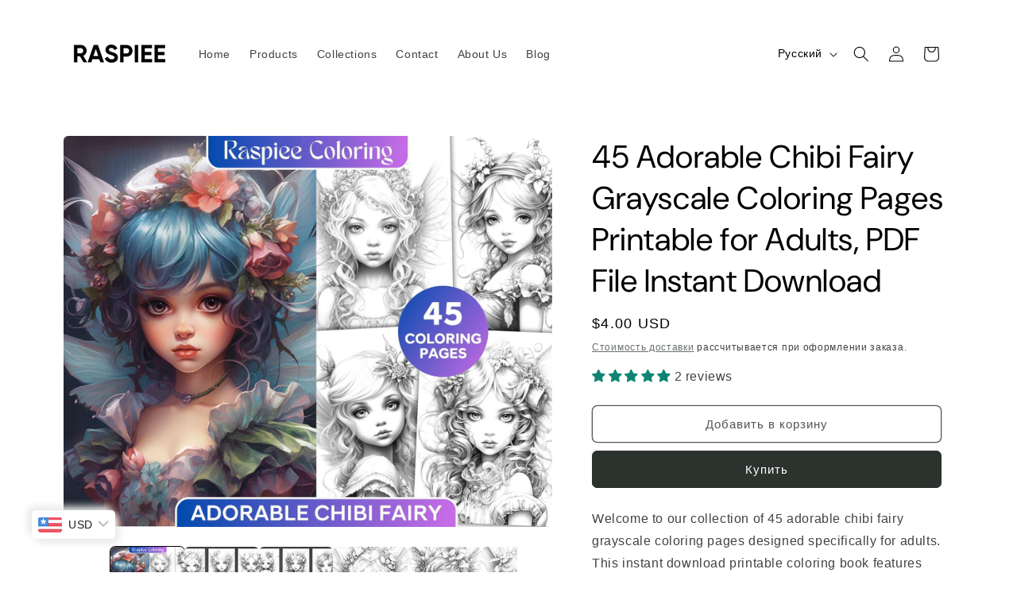

--- FILE ---
content_type: text/html; charset=utf-8
request_url: https://raspiee.com/ru/products/45-adorable-chibi-fairy-grayscale-coloring-pages-printable-for-adults-pdf-file-instant-download
body_size: 87581
content:
<!doctype html>
<html class="no-js" lang="ru">
  <head>
	<!-- Added by AVADA SEO Suite -->
	<script>
  const avadaLightJsExclude = ['cdn.nfcube.com', 'assets/ecom.js', 'variant-title-king', 'linked_options_variants', 'smile-loader.js', 'smart-product-filter-search', 'rivo-loyalty-referrals', 'avada-cookie-consent', 'consentmo-gdpr', 'quinn'];
  const avadaLightJsInclude = ['https://www.googletagmanager.com/', 'https://connect.facebook.net/', 'https://business-api.tiktok.com/', 'https://static.klaviyo.com/'];
  window.AVADA_SPEED_BLACKLIST = avadaLightJsInclude.map(item => new RegExp(item, 'i'));
  window.AVADA_SPEED_WHITELIST = avadaLightJsExclude.map(item => new RegExp(item, 'i'));
</script>

<script>
  const isSpeedUpEnable = !1730791883966 || Date.now() < 1730791883966;
  if (isSpeedUpEnable) {
    const avadaSpeedUp=1;
    if(isSpeedUpEnable) {
  function _0x55aa(_0x575858,_0x2fd0be){const _0x30a92f=_0x1cb5();return _0x55aa=function(_0x4e8b41,_0xcd1690){_0x4e8b41=_0x4e8b41-(0xb5e+0xd*0x147+-0x1b1a);let _0x1c09f7=_0x30a92f[_0x4e8b41];return _0x1c09f7;},_0x55aa(_0x575858,_0x2fd0be);}(function(_0x4ad4dc,_0x42545f){const _0x5c7741=_0x55aa,_0x323f4d=_0x4ad4dc();while(!![]){try{const _0x588ea5=parseInt(_0x5c7741(0x10c))/(0xb6f+-0x1853+0xce5)*(-parseInt(_0x5c7741(0x157))/(-0x2363*0x1+0x1dd4+0x591*0x1))+-parseInt(_0x5c7741(0x171))/(0x269b+-0xeb+-0xf*0x283)*(parseInt(_0x5c7741(0x116))/(0x2e1+0x1*0x17b3+-0x110*0x19))+-parseInt(_0x5c7741(0x147))/(-0x1489+-0x312*0x6+0x26fa*0x1)+-parseInt(_0x5c7741(0xfa))/(-0x744+0x1*0xb5d+-0x413)*(-parseInt(_0x5c7741(0x102))/(-0x1e87+0x9e*-0x16+0x2c22))+parseInt(_0x5c7741(0x136))/(0x1e2d+0x1498+-0x1a3*0x1f)+parseInt(_0x5c7741(0x16e))/(0x460+0x1d96+0x3*-0xb4f)*(-parseInt(_0x5c7741(0xe3))/(-0x9ca+-0x1*-0x93f+0x1*0x95))+parseInt(_0x5c7741(0xf8))/(-0x1f73*0x1+0x6*-0x510+0x3dde);if(_0x588ea5===_0x42545f)break;else _0x323f4d['push'](_0x323f4d['shift']());}catch(_0x5d6d7e){_0x323f4d['push'](_0x323f4d['shift']());}}}(_0x1cb5,-0x193549+0x5dc3*-0x31+-0x2f963*-0x13),(function(){const _0x5cb2b4=_0x55aa,_0x23f9e9={'yXGBq':function(_0x237aef,_0x385938){return _0x237aef!==_0x385938;},'XduVF':function(_0x21018d,_0x56ff60){return _0x21018d===_0x56ff60;},'RChnz':_0x5cb2b4(0xf4)+_0x5cb2b4(0xe9)+_0x5cb2b4(0x14a),'TAsuR':function(_0xe21eca,_0x33e114){return _0xe21eca%_0x33e114;},'EvLYw':function(_0x1326ad,_0x261d04){return _0x1326ad!==_0x261d04;},'nnhAQ':_0x5cb2b4(0x107),'swpMF':_0x5cb2b4(0x16d),'plMMu':_0x5cb2b4(0xe8)+_0x5cb2b4(0x135),'PqBPA':function(_0x2ba85c,_0x35b541){return _0x2ba85c<_0x35b541;},'NKPCA':_0x5cb2b4(0xfc),'TINqh':function(_0x4116e3,_0x3ffd02,_0x2c8722){return _0x4116e3(_0x3ffd02,_0x2c8722);},'BAueN':_0x5cb2b4(0x120),'NgloT':_0x5cb2b4(0x14c),'ThSSU':function(_0xeb212a,_0x4341c1){return _0xeb212a+_0x4341c1;},'lDDHN':function(_0x4a1a48,_0x45ebfb){return _0x4a1a48 instanceof _0x45ebfb;},'toAYB':function(_0xcf0fa9,_0xf5fa6a){return _0xcf0fa9 instanceof _0xf5fa6a;},'VMiyW':function(_0x5300e4,_0x44e0f4){return _0x5300e4(_0x44e0f4);},'iyhbw':_0x5cb2b4(0x119),'zuWfR':function(_0x19c3e4,_0x4ee6e8){return _0x19c3e4<_0x4ee6e8;},'vEmrv':function(_0xd798cf,_0x5ea2dd){return _0xd798cf!==_0x5ea2dd;},'yxERj':function(_0x24b03b,_0x5aa292){return _0x24b03b||_0x5aa292;},'MZpwM':_0x5cb2b4(0x110)+_0x5cb2b4(0x109)+'pt','IeUHK':function(_0x5a4c7e,_0x2edf70){return _0x5a4c7e-_0x2edf70;},'Idvge':function(_0x3b526e,_0x36b469){return _0x3b526e<_0x36b469;},'qRwfm':_0x5cb2b4(0x16b)+_0x5cb2b4(0xf1),'CvXDN':function(_0x4b4208,_0x1db216){return _0x4b4208<_0x1db216;},'acPIM':function(_0x7d44b7,_0x3020d2){return _0x7d44b7(_0x3020d2);},'MyLMO':function(_0x22d4b2,_0xe7a6a0){return _0x22d4b2<_0xe7a6a0;},'boDyh':function(_0x176992,_0x346381,_0xab7fc){return _0x176992(_0x346381,_0xab7fc);},'ZANXD':_0x5cb2b4(0x10f)+_0x5cb2b4(0x12a)+_0x5cb2b4(0x142),'CXwRZ':_0x5cb2b4(0x123)+_0x5cb2b4(0x15f),'AuMHM':_0x5cb2b4(0x161),'KUuFZ':_0x5cb2b4(0xe6),'MSwtw':_0x5cb2b4(0x13a),'ERvPB':_0x5cb2b4(0x134),'ycTDj':_0x5cb2b4(0x15b),'Tvhir':_0x5cb2b4(0x154)},_0x469be1=_0x23f9e9[_0x5cb2b4(0x153)],_0x36fe07={'blacklist':window[_0x5cb2b4(0x11f)+_0x5cb2b4(0x115)+'T'],'whitelist':window[_0x5cb2b4(0x11f)+_0x5cb2b4(0x13e)+'T']},_0x26516a={'blacklisted':[]},_0x34e4a6=(_0x2be2f5,_0x25b3b2)=>{const _0x80dd2=_0x5cb2b4;if(_0x2be2f5&&(!_0x25b3b2||_0x23f9e9[_0x80dd2(0x13b)](_0x25b3b2,_0x469be1))&&(!_0x36fe07[_0x80dd2(0x170)]||_0x36fe07[_0x80dd2(0x170)][_0x80dd2(0x151)](_0xa5c7cf=>_0xa5c7cf[_0x80dd2(0x12b)](_0x2be2f5)))&&(!_0x36fe07[_0x80dd2(0x165)]||_0x36fe07[_0x80dd2(0x165)][_0x80dd2(0x156)](_0x4e2570=>!_0x4e2570[_0x80dd2(0x12b)](_0x2be2f5)))&&_0x23f9e9[_0x80dd2(0xf7)](avadaSpeedUp,0x5*0x256+-0x1*0x66c+-0x542+0.5)&&_0x2be2f5[_0x80dd2(0x137)](_0x23f9e9[_0x80dd2(0xe7)])){const _0x413c89=_0x2be2f5[_0x80dd2(0x16c)];return _0x23f9e9[_0x80dd2(0xf7)](_0x23f9e9[_0x80dd2(0x11e)](_0x413c89,-0x1deb*-0x1+0xf13+-0x2cfc),0x1176+-0x78b*0x5+0x1441);}return _0x2be2f5&&(!_0x25b3b2||_0x23f9e9[_0x80dd2(0xed)](_0x25b3b2,_0x469be1))&&(!_0x36fe07[_0x80dd2(0x170)]||_0x36fe07[_0x80dd2(0x170)][_0x80dd2(0x151)](_0x3d689d=>_0x3d689d[_0x80dd2(0x12b)](_0x2be2f5)))&&(!_0x36fe07[_0x80dd2(0x165)]||_0x36fe07[_0x80dd2(0x165)][_0x80dd2(0x156)](_0x26a7b3=>!_0x26a7b3[_0x80dd2(0x12b)](_0x2be2f5)));},_0x11462f=function(_0x42927f){const _0x346823=_0x5cb2b4,_0x5426ae=_0x42927f[_0x346823(0x159)+'te'](_0x23f9e9[_0x346823(0x14e)]);return _0x36fe07[_0x346823(0x170)]&&_0x36fe07[_0x346823(0x170)][_0x346823(0x156)](_0x107b0d=>!_0x107b0d[_0x346823(0x12b)](_0x5426ae))||_0x36fe07[_0x346823(0x165)]&&_0x36fe07[_0x346823(0x165)][_0x346823(0x151)](_0x1e7160=>_0x1e7160[_0x346823(0x12b)](_0x5426ae));},_0x39299f=new MutationObserver(_0x45c995=>{const _0x21802a=_0x5cb2b4,_0x3bc801={'mafxh':function(_0x6f9c57,_0x229989){const _0x9d39b1=_0x55aa;return _0x23f9e9[_0x9d39b1(0xf7)](_0x6f9c57,_0x229989);},'SrchE':_0x23f9e9[_0x21802a(0xe2)],'pvjbV':_0x23f9e9[_0x21802a(0xf6)]};for(let _0x333494=-0x7d7+-0x893+0x106a;_0x23f9e9[_0x21802a(0x158)](_0x333494,_0x45c995[_0x21802a(0x16c)]);_0x333494++){const {addedNodes:_0x1b685b}=_0x45c995[_0x333494];for(let _0x2f087=0x1f03+0x84b+0x1*-0x274e;_0x23f9e9[_0x21802a(0x158)](_0x2f087,_0x1b685b[_0x21802a(0x16c)]);_0x2f087++){const _0x4e5bac=_0x1b685b[_0x2f087];if(_0x23f9e9[_0x21802a(0xf7)](_0x4e5bac[_0x21802a(0x121)],-0x1f3a+-0x1*0x1b93+-0x3*-0x139a)&&_0x23f9e9[_0x21802a(0xf7)](_0x4e5bac[_0x21802a(0x152)],_0x23f9e9[_0x21802a(0xe0)])){const _0x5d9a67=_0x4e5bac[_0x21802a(0x107)],_0x3fb522=_0x4e5bac[_0x21802a(0x16d)];if(_0x23f9e9[_0x21802a(0x103)](_0x34e4a6,_0x5d9a67,_0x3fb522)){_0x26516a[_0x21802a(0x160)+'d'][_0x21802a(0x128)]([_0x4e5bac,_0x4e5bac[_0x21802a(0x16d)]]),_0x4e5bac[_0x21802a(0x16d)]=_0x469be1;const _0x1e52da=function(_0x2c95ff){const _0x359b13=_0x21802a;if(_0x3bc801[_0x359b13(0x118)](_0x4e5bac[_0x359b13(0x159)+'te'](_0x3bc801[_0x359b13(0x166)]),_0x469be1))_0x2c95ff[_0x359b13(0x112)+_0x359b13(0x150)]();_0x4e5bac[_0x359b13(0xec)+_0x359b13(0x130)](_0x3bc801[_0x359b13(0xe4)],_0x1e52da);};_0x4e5bac[_0x21802a(0x12d)+_0x21802a(0x163)](_0x23f9e9[_0x21802a(0xf6)],_0x1e52da),_0x4e5bac[_0x21802a(0x12c)+_0x21802a(0x131)]&&_0x4e5bac[_0x21802a(0x12c)+_0x21802a(0x131)][_0x21802a(0x11a)+'d'](_0x4e5bac);}}}}});_0x39299f[_0x5cb2b4(0x105)](document[_0x5cb2b4(0x10b)+_0x5cb2b4(0x16a)],{'childList':!![],'subtree':!![]});const _0x2910a9=/[|\\{}()\[\]^$+*?.]/g,_0xa9f173=function(..._0x1baa33){const _0x3053cc=_0x5cb2b4,_0x2e6f61={'mMWha':function(_0x158c76,_0x5c404b){const _0x25a05c=_0x55aa;return _0x23f9e9[_0x25a05c(0xf7)](_0x158c76,_0x5c404b);},'BXirI':_0x23f9e9[_0x3053cc(0x141)],'COGok':function(_0x421bf7,_0x55453a){const _0x4fd417=_0x3053cc;return _0x23f9e9[_0x4fd417(0x167)](_0x421bf7,_0x55453a);},'XLSAp':function(_0x193984,_0x35c446){const _0x5bbecf=_0x3053cc;return _0x23f9e9[_0x5bbecf(0xed)](_0x193984,_0x35c446);},'EygRw':function(_0xfbb69c,_0x21b15d){const _0xe5c840=_0x3053cc;return _0x23f9e9[_0xe5c840(0x104)](_0xfbb69c,_0x21b15d);},'xZuNx':_0x23f9e9[_0x3053cc(0x139)],'SBUaW':function(_0x5739bf,_0x2c2fab){const _0x42cbb1=_0x3053cc;return _0x23f9e9[_0x42cbb1(0x172)](_0x5739bf,_0x2c2fab);},'EAoTR':function(_0x123b29,_0x5b29bf){const _0x2828d2=_0x3053cc;return _0x23f9e9[_0x2828d2(0x11d)](_0x123b29,_0x5b29bf);},'cdYdq':_0x23f9e9[_0x3053cc(0x14e)],'WzJcf':_0x23f9e9[_0x3053cc(0xe2)],'nytPK':function(_0x53f733,_0x4ad021){const _0x4f0333=_0x3053cc;return _0x23f9e9[_0x4f0333(0x148)](_0x53f733,_0x4ad021);},'oUrHG':_0x23f9e9[_0x3053cc(0x14d)],'dnxjX':function(_0xed6b5f,_0x573f55){const _0x57aa03=_0x3053cc;return _0x23f9e9[_0x57aa03(0x15a)](_0xed6b5f,_0x573f55);}};_0x23f9e9[_0x3053cc(0x15d)](_0x1baa33[_0x3053cc(0x16c)],-0x1a3*-0x9+-0xf9*0xb+-0x407*0x1)?(_0x36fe07[_0x3053cc(0x170)]=[],_0x36fe07[_0x3053cc(0x165)]=[]):(_0x36fe07[_0x3053cc(0x170)]&&(_0x36fe07[_0x3053cc(0x170)]=_0x36fe07[_0x3053cc(0x170)][_0x3053cc(0x106)](_0xa8e001=>_0x1baa33[_0x3053cc(0x156)](_0x4a8a28=>{const _0x2e425b=_0x3053cc;if(_0x2e6f61[_0x2e425b(0x111)](typeof _0x4a8a28,_0x2e6f61[_0x2e425b(0x155)]))return!_0xa8e001[_0x2e425b(0x12b)](_0x4a8a28);else{if(_0x2e6f61[_0x2e425b(0xeb)](_0x4a8a28,RegExp))return _0x2e6f61[_0x2e425b(0x145)](_0xa8e001[_0x2e425b(0xdf)](),_0x4a8a28[_0x2e425b(0xdf)]());}}))),_0x36fe07[_0x3053cc(0x165)]&&(_0x36fe07[_0x3053cc(0x165)]=[..._0x36fe07[_0x3053cc(0x165)],..._0x1baa33[_0x3053cc(0xff)](_0x4e4c02=>{const _0x7c755c=_0x3053cc;if(_0x23f9e9[_0x7c755c(0xf7)](typeof _0x4e4c02,_0x23f9e9[_0x7c755c(0x141)])){const _0x932437=_0x4e4c02[_0x7c755c(0xea)](_0x2910a9,_0x23f9e9[_0x7c755c(0x16f)]),_0x34e686=_0x23f9e9[_0x7c755c(0xf0)](_0x23f9e9[_0x7c755c(0xf0)]('.*',_0x932437),'.*');if(_0x36fe07[_0x7c755c(0x165)][_0x7c755c(0x156)](_0x21ef9a=>_0x21ef9a[_0x7c755c(0xdf)]()!==_0x34e686[_0x7c755c(0xdf)]()))return new RegExp(_0x34e686);}else{if(_0x23f9e9[_0x7c755c(0x117)](_0x4e4c02,RegExp)){if(_0x36fe07[_0x7c755c(0x165)][_0x7c755c(0x156)](_0x5a3f09=>_0x5a3f09[_0x7c755c(0xdf)]()!==_0x4e4c02[_0x7c755c(0xdf)]()))return _0x4e4c02;}}return null;})[_0x3053cc(0x106)](Boolean)]));const _0x3eeb55=document[_0x3053cc(0x11b)+_0x3053cc(0x10e)](_0x23f9e9[_0x3053cc(0xf0)](_0x23f9e9[_0x3053cc(0xf0)](_0x23f9e9[_0x3053cc(0x122)],_0x469be1),'"]'));for(let _0xf831f7=-0x21aa+-0x1793+0x393d*0x1;_0x23f9e9[_0x3053cc(0x14b)](_0xf831f7,_0x3eeb55[_0x3053cc(0x16c)]);_0xf831f7++){const _0x5868cb=_0x3eeb55[_0xf831f7];_0x23f9e9[_0x3053cc(0x132)](_0x11462f,_0x5868cb)&&(_0x26516a[_0x3053cc(0x160)+'d'][_0x3053cc(0x128)]([_0x5868cb,_0x23f9e9[_0x3053cc(0x14d)]]),_0x5868cb[_0x3053cc(0x12c)+_0x3053cc(0x131)][_0x3053cc(0x11a)+'d'](_0x5868cb));}let _0xdf8cd0=-0x17da+0x2461+-0xc87*0x1;[..._0x26516a[_0x3053cc(0x160)+'d']][_0x3053cc(0x10d)](([_0x226aeb,_0x33eaa7],_0xe33bca)=>{const _0x2aa7bf=_0x3053cc;if(_0x2e6f61[_0x2aa7bf(0x143)](_0x11462f,_0x226aeb)){const _0x41da0d=document[_0x2aa7bf(0x11c)+_0x2aa7bf(0x131)](_0x2e6f61[_0x2aa7bf(0x127)]);for(let _0x6784c7=0xd7b+-0xaa5+-0x2d6;_0x2e6f61[_0x2aa7bf(0x164)](_0x6784c7,_0x226aeb[_0x2aa7bf(0xe5)][_0x2aa7bf(0x16c)]);_0x6784c7++){const _0x4ca758=_0x226aeb[_0x2aa7bf(0xe5)][_0x6784c7];_0x2e6f61[_0x2aa7bf(0x12f)](_0x4ca758[_0x2aa7bf(0x133)],_0x2e6f61[_0x2aa7bf(0x13f)])&&_0x2e6f61[_0x2aa7bf(0x145)](_0x4ca758[_0x2aa7bf(0x133)],_0x2e6f61[_0x2aa7bf(0x100)])&&_0x41da0d[_0x2aa7bf(0xe1)+'te'](_0x4ca758[_0x2aa7bf(0x133)],_0x226aeb[_0x2aa7bf(0xe5)][_0x6784c7][_0x2aa7bf(0x12e)]);}_0x41da0d[_0x2aa7bf(0xe1)+'te'](_0x2e6f61[_0x2aa7bf(0x13f)],_0x226aeb[_0x2aa7bf(0x107)]),_0x41da0d[_0x2aa7bf(0xe1)+'te'](_0x2e6f61[_0x2aa7bf(0x100)],_0x2e6f61[_0x2aa7bf(0x101)](_0x33eaa7,_0x2e6f61[_0x2aa7bf(0x126)])),document[_0x2aa7bf(0x113)][_0x2aa7bf(0x146)+'d'](_0x41da0d),_0x26516a[_0x2aa7bf(0x160)+'d'][_0x2aa7bf(0x162)](_0x2e6f61[_0x2aa7bf(0x13d)](_0xe33bca,_0xdf8cd0),-0x105d*0x2+0x1*-0xeaa+0x2f65),_0xdf8cd0++;}}),_0x36fe07[_0x3053cc(0x170)]&&_0x23f9e9[_0x3053cc(0xf3)](_0x36fe07[_0x3053cc(0x170)][_0x3053cc(0x16c)],0x10f2+-0x1a42+0x951)&&_0x39299f[_0x3053cc(0x15c)]();},_0x4c2397=document[_0x5cb2b4(0x11c)+_0x5cb2b4(0x131)],_0x573f89={'src':Object[_0x5cb2b4(0x14f)+_0x5cb2b4(0xfd)+_0x5cb2b4(0x144)](HTMLScriptElement[_0x5cb2b4(0xf9)],_0x23f9e9[_0x5cb2b4(0x14e)]),'type':Object[_0x5cb2b4(0x14f)+_0x5cb2b4(0xfd)+_0x5cb2b4(0x144)](HTMLScriptElement[_0x5cb2b4(0xf9)],_0x23f9e9[_0x5cb2b4(0xe2)])};document[_0x5cb2b4(0x11c)+_0x5cb2b4(0x131)]=function(..._0x4db605){const _0x1480b5=_0x5cb2b4,_0x3a6982={'KNNxG':function(_0x32fa39,_0x2a57e4,_0x3cc08f){const _0x5ead12=_0x55aa;return _0x23f9e9[_0x5ead12(0x169)](_0x32fa39,_0x2a57e4,_0x3cc08f);}};if(_0x23f9e9[_0x1480b5(0x13b)](_0x4db605[-0x4*-0x376+0x4*0x2f+-0xe94][_0x1480b5(0x140)+'e'](),_0x23f9e9[_0x1480b5(0x139)]))return _0x4c2397[_0x1480b5(0x114)](document)(..._0x4db605);const _0x2f091d=_0x4c2397[_0x1480b5(0x114)](document)(..._0x4db605);try{Object[_0x1480b5(0xf2)+_0x1480b5(0x149)](_0x2f091d,{'src':{..._0x573f89[_0x1480b5(0x107)],'set'(_0x3ae2bc){const _0x5d6fdc=_0x1480b5;_0x3a6982[_0x5d6fdc(0x129)](_0x34e4a6,_0x3ae2bc,_0x2f091d[_0x5d6fdc(0x16d)])&&_0x573f89[_0x5d6fdc(0x16d)][_0x5d6fdc(0x10a)][_0x5d6fdc(0x125)](this,_0x469be1),_0x573f89[_0x5d6fdc(0x107)][_0x5d6fdc(0x10a)][_0x5d6fdc(0x125)](this,_0x3ae2bc);}},'type':{..._0x573f89[_0x1480b5(0x16d)],'get'(){const _0x436e9e=_0x1480b5,_0x4b63b9=_0x573f89[_0x436e9e(0x16d)][_0x436e9e(0xfb)][_0x436e9e(0x125)](this);if(_0x23f9e9[_0x436e9e(0xf7)](_0x4b63b9,_0x469be1)||_0x23f9e9[_0x436e9e(0x103)](_0x34e4a6,this[_0x436e9e(0x107)],_0x4b63b9))return null;return _0x4b63b9;},'set'(_0x174ea3){const _0x1dff57=_0x1480b5,_0xa2fd13=_0x23f9e9[_0x1dff57(0x103)](_0x34e4a6,_0x2f091d[_0x1dff57(0x107)],_0x2f091d[_0x1dff57(0x16d)])?_0x469be1:_0x174ea3;_0x573f89[_0x1dff57(0x16d)][_0x1dff57(0x10a)][_0x1dff57(0x125)](this,_0xa2fd13);}}}),_0x2f091d[_0x1480b5(0xe1)+'te']=function(_0x5b0870,_0x8c60d5){const _0xab22d4=_0x1480b5;if(_0x23f9e9[_0xab22d4(0xf7)](_0x5b0870,_0x23f9e9[_0xab22d4(0xe2)])||_0x23f9e9[_0xab22d4(0xf7)](_0x5b0870,_0x23f9e9[_0xab22d4(0x14e)]))_0x2f091d[_0x5b0870]=_0x8c60d5;else HTMLScriptElement[_0xab22d4(0xf9)][_0xab22d4(0xe1)+'te'][_0xab22d4(0x125)](_0x2f091d,_0x5b0870,_0x8c60d5);};}catch(_0x5a9461){console[_0x1480b5(0x168)](_0x23f9e9[_0x1480b5(0xef)],_0x5a9461);}return _0x2f091d;};const _0x5883c5=[_0x23f9e9[_0x5cb2b4(0xfe)],_0x23f9e9[_0x5cb2b4(0x13c)],_0x23f9e9[_0x5cb2b4(0xf5)],_0x23f9e9[_0x5cb2b4(0x15e)],_0x23f9e9[_0x5cb2b4(0x138)],_0x23f9e9[_0x5cb2b4(0x124)]],_0x4ab8d2=_0x5883c5[_0x5cb2b4(0xff)](_0x439d08=>{return{'type':_0x439d08,'listener':()=>_0xa9f173(),'options':{'passive':!![]}};});_0x4ab8d2[_0x5cb2b4(0x10d)](_0x4d3535=>{const _0x3882ab=_0x5cb2b4;document[_0x3882ab(0x12d)+_0x3882ab(0x163)](_0x4d3535[_0x3882ab(0x16d)],_0x4d3535[_0x3882ab(0xee)],_0x4d3535[_0x3882ab(0x108)]);});}()));function _0x1cb5(){const _0x15f8e0=['ault','some','tagName','CXwRZ','wheel','BXirI','every','6lYvYYX','PqBPA','getAttribu','IeUHK','touchstart','disconnect','Idvge','ERvPB','/blocked','blackliste','keydown','splice','stener','SBUaW','whitelist','SrchE','toAYB','warn','boDyh','ement','script[typ','length','type','346347wGqEBH','NgloT','blacklist','33OVoYHk','zuWfR','toString','NKPCA','setAttribu','swpMF','230EEqEiq','pvjbV','attributes','mousemove','RChnz','beforescri','y.com/exte','replace','COGok','removeEven','EvLYw','listener','ZANXD','ThSSU','e="','defineProp','MyLMO','cdn.shopif','MSwtw','plMMu','XduVF','22621984JRJQxz','prototype','8818116NVbcZr','get','SCRIPT','ertyDescri','AuMHM','map','WzJcf','nytPK','7kiZatp','TINqh','VMiyW','observe','filter','src','options','n/javascri','set','documentEl','478083wuqgQV','forEach','torAll','Avada cann','applicatio','mMWha','preventDef','head','bind','D_BLACKLIS','75496skzGVx','lDDHN','mafxh','script','removeChil','querySelec','createElem','vEmrv','TAsuR','AVADA_SPEE','string','nodeType','qRwfm','javascript','Tvhir','call','oUrHG','xZuNx','push','KNNxG','ot lazy lo','test','parentElem','addEventLi','value','EAoTR','tListener','ent','acPIM','name','touchmove','ptexecute','6968312SmqlIb','includes','ycTDj','iyhbw','touchend','yXGBq','KUuFZ','dnxjX','D_WHITELIS','cdYdq','toLowerCas','BAueN','ad script','EygRw','ptor','XLSAp','appendChil','4975500NoPAFA','yxERj','erties','nsions','CvXDN','\$&','MZpwM','nnhAQ','getOwnProp'];_0x1cb5=function(){return _0x15f8e0;};return _0x1cb5();}
}
    class LightJsLoader{constructor(e){this.jQs=[],this.listener=this.handleListener.bind(this,e),this.scripts=["default","defer","async"].reduce(((e,t)=>({...e,[t]:[]})),{});const t=this;e.forEach((e=>window.addEventListener(e,t.listener,{passive:!0})))}handleListener(e){const t=this;return e.forEach((e=>window.removeEventListener(e,t.listener))),"complete"===document.readyState?this.handleDOM():document.addEventListener("readystatechange",(e=>{if("complete"===e.target.readyState)return setTimeout(t.handleDOM.bind(t),1)}))}async handleDOM(){this.suspendEvent(),this.suspendJQuery(),this.findScripts(),this.preloadScripts();for(const e of Object.keys(this.scripts))await this.replaceScripts(this.scripts[e]);for(const e of["DOMContentLoaded","readystatechange"])await this.requestRepaint(),document.dispatchEvent(new Event("lightJS-"+e));document.lightJSonreadystatechange&&document.lightJSonreadystatechange();for(const e of["DOMContentLoaded","load"])await this.requestRepaint(),window.dispatchEvent(new Event("lightJS-"+e));await this.requestRepaint(),window.lightJSonload&&window.lightJSonload(),await this.requestRepaint(),this.jQs.forEach((e=>e(window).trigger("lightJS-jquery-load"))),window.dispatchEvent(new Event("lightJS-pageshow")),await this.requestRepaint(),window.lightJSonpageshow&&window.lightJSonpageshow()}async requestRepaint(){return new Promise((e=>requestAnimationFrame(e)))}findScripts(){document.querySelectorAll("script[type=lightJs]").forEach((e=>{e.hasAttribute("src")?e.hasAttribute("async")&&e.async?this.scripts.async.push(e):e.hasAttribute("defer")&&e.defer?this.scripts.defer.push(e):this.scripts.default.push(e):this.scripts.default.push(e)}))}preloadScripts(){const e=this,t=Object.keys(this.scripts).reduce(((t,n)=>[...t,...e.scripts[n]]),[]),n=document.createDocumentFragment();t.forEach((e=>{const t=e.getAttribute("src");if(!t)return;const s=document.createElement("link");s.href=t,s.rel="preload",s.as="script",n.appendChild(s)})),document.head.appendChild(n)}async replaceScripts(e){let t;for(;t=e.shift();)await this.requestRepaint(),new Promise((e=>{const n=document.createElement("script");[...t.attributes].forEach((e=>{"type"!==e.nodeName&&n.setAttribute(e.nodeName,e.nodeValue)})),t.hasAttribute("src")?(n.addEventListener("load",e),n.addEventListener("error",e)):(n.text=t.text,e()),t.parentNode.replaceChild(n,t)}))}suspendEvent(){const e={};[{obj:document,name:"DOMContentLoaded"},{obj:window,name:"DOMContentLoaded"},{obj:window,name:"load"},{obj:window,name:"pageshow"},{obj:document,name:"readystatechange"}].map((t=>function(t,n){function s(n){return e[t].list.indexOf(n)>=0?"lightJS-"+n:n}e[t]||(e[t]={list:[n],add:t.addEventListener,remove:t.removeEventListener},t.addEventListener=(...n)=>{n[0]=s(n[0]),e[t].add.apply(t,n)},t.removeEventListener=(...n)=>{n[0]=s(n[0]),e[t].remove.apply(t,n)})}(t.obj,t.name))),[{obj:document,name:"onreadystatechange"},{obj:window,name:"onpageshow"}].map((e=>function(e,t){let n=e[t];Object.defineProperty(e,t,{get:()=>n||function(){},set:s=>{e["lightJS"+t]=n=s}})}(e.obj,e.name)))}suspendJQuery(){const e=this;let t=window.jQuery;Object.defineProperty(window,"jQuery",{get:()=>t,set(n){if(!n||!n.fn||!e.jQs.includes(n))return void(t=n);n.fn.ready=n.fn.init.prototype.ready=e=>{e.bind(document)(n)};const s=n.fn.on;n.fn.on=n.fn.init.prototype.on=function(...e){if(window!==this[0])return s.apply(this,e),this;const t=e=>e.split(" ").map((e=>"load"===e||0===e.indexOf("load.")?"lightJS-jquery-load":e)).join(" ");return"string"==typeof e[0]||e[0]instanceof String?(e[0]=t(e[0]),s.apply(this,e),this):("object"==typeof e[0]&&Object.keys(e[0]).forEach((n=>{delete Object.assign(e[0],{[t(n)]:e[0][n]})[n]})),s.apply(this,e),this)},e.jQs.push(n),t=n}})}}
new LightJsLoader(["keydown","mousemove","touchend","touchmove","touchstart","wheel"]);
  }
</script>

	<!-- /Added by AVADA SEO Suite -->
<meta name="p:domain_verify" content="827e67ba6654c37a82f14dd1925e6463"/>

    <meta charset="utf-8">
    <meta http-equiv="X-UA-Compatible" content="IE=edge">
    <meta name="viewport" content="width=device-width,initial-scale=1">
    <meta name="theme-color" content="">
    <link rel="canonical" href="https://raspiee.com/ru/products/45-adorable-chibi-fairy-grayscale-coloring-pages-printable-for-adults-pdf-file-instant-download"><link rel="icon" type="image/png" href="//raspiee.com/cdn/shop/files/Untitled_design_1_3d13d61f-5a91-446f-84a0-09254bb7f77f.png?crop=center&height=32&v=1700231528&width=32"><link rel="preconnect" href="https://fonts.shopifycdn.com" crossorigin><title>
      45 Adorable Chibi Fairy Grayscale Coloring Pages Printable for Adults,
 &ndash; RASPIEE</title>

    
      <meta name="description" content="Welcome to our collection of 45 adorable chibi fairy grayscale coloring pages designed specifically for adults. This instant download printable coloring book features intricate and detailed illustrations of cute chibi fairies waiting to be brought to life with your creativity. Each coloring page is carefully hand-drawn">
    

    

<meta property="og:site_name" content="RASPIEE">
<meta property="og:url" content="https://raspiee.com/ru/products/45-adorable-chibi-fairy-grayscale-coloring-pages-printable-for-adults-pdf-file-instant-download">
<meta property="og:title" content="45 Adorable Chibi Fairy Grayscale Coloring Pages Printable for Adults,">
<meta property="og:type" content="product">
<meta property="og:description" content="Welcome to our collection of 45 adorable chibi fairy grayscale coloring pages designed specifically for adults. This instant download printable coloring book features intricate and detailed illustrations of cute chibi fairies waiting to be brought to life with your creativity. Each coloring page is carefully hand-drawn"><meta property="og:image" content="http://raspiee.com/cdn/shop/files/1_abf229e1-b4c2-4ac8-82c4-5b77b7d3123e.jpg?v=1728123716">
  <meta property="og:image:secure_url" content="https://raspiee.com/cdn/shop/files/1_abf229e1-b4c2-4ac8-82c4-5b77b7d3123e.jpg?v=1728123716">
  <meta property="og:image:width" content="3562">
  <meta property="og:image:height" content="2850"><meta property="og:price:amount" content="4.00">
  <meta property="og:price:currency" content="USD"><meta name="twitter:card" content="summary_large_image">
<meta name="twitter:title" content="45 Adorable Chibi Fairy Grayscale Coloring Pages Printable for Adults,">
<meta name="twitter:description" content="Welcome to our collection of 45 adorable chibi fairy grayscale coloring pages designed specifically for adults. This instant download printable coloring book features intricate and detailed illustrations of cute chibi fairies waiting to be brought to life with your creativity. Each coloring page is carefully hand-drawn">


    <script src="//raspiee.com/cdn/shop/t/17/assets/constants.js?v=58251544750838685771739035568" defer="defer"></script>
    <script src="//raspiee.com/cdn/shop/t/17/assets/pubsub.js?v=158357773527763999511739035568" defer="defer"></script>
    <script src="//raspiee.com/cdn/shop/t/17/assets/global.js?v=40820548392383841591739035568" defer="defer"></script><script src="//raspiee.com/cdn/shop/t/17/assets/animations.js?v=88693664871331136111739035568" defer="defer"></script><script>window.performance && window.performance.mark && window.performance.mark('shopify.content_for_header.start');</script><meta name="google-site-verification" content="2C03DZTwk_Rssq8hUCGrHlYIDv1Q-78dydymWP0vmTQ">
<meta id="shopify-digital-wallet" name="shopify-digital-wallet" content="/71418446133/digital_wallets/dialog">
<meta name="shopify-checkout-api-token" content="7b8c4d61c5d8c6b101d7f8dda9b0ee2f">
<meta id="in-context-paypal-metadata" data-shop-id="71418446133" data-venmo-supported="true" data-environment="production" data-locale="ru_RU" data-paypal-v4="true" data-currency="USD">
<link rel="alternate" hreflang="x-default" href="https://raspiee.com/products/45-adorable-chibi-fairy-grayscale-coloring-pages-printable-for-adults-pdf-file-instant-download">
<link rel="alternate" hreflang="en" href="https://raspiee.com/products/45-adorable-chibi-fairy-grayscale-coloring-pages-printable-for-adults-pdf-file-instant-download">
<link rel="alternate" hreflang="fr" href="https://raspiee.com/fr/products/45-adorable-chibi-fairy-grayscale-coloring-pages-printable-for-adults-pdf-file-instant-download">
<link rel="alternate" hreflang="pt" href="https://raspiee.com/pt/products/45-adorable-chibi-fairy-grayscale-coloring-pages-printable-for-adults-pdf-file-instant-download">
<link rel="alternate" hreflang="es" href="https://raspiee.com/es/products/45-adorable-chibi-fairy-grayscale-coloring-pages-printable-for-adults-pdf-file-instant-download">
<link rel="alternate" hreflang="vi" href="https://raspiee.com/vi/products/45-adorable-chibi-fairy-grayscale-coloring-pages-printable-for-adults-pdf-file-instant-download">
<link rel="alternate" hreflang="ja" href="https://raspiee.com/ja/products/45-adorable-chibi-fairy-grayscale-coloring-pages-printable-for-adults-pdf-file-instant-download">
<link rel="alternate" hreflang="ko" href="https://raspiee.com/ko/products/45-adorable-chibi-fairy-grayscale-coloring-pages-printable-for-adults-pdf-file-instant-download">
<link rel="alternate" hreflang="hi" href="https://raspiee.com/hi/products/45-adorable-chibi-fairy-grayscale-coloring-pages-printable-for-adults-pdf-file-instant-download">
<link rel="alternate" hreflang="ru" href="https://raspiee.com/ru/products/45-adorable-chibi-fairy-grayscale-coloring-pages-printable-for-adults-pdf-file-instant-download">
<link rel="alternate" hreflang="ar" href="https://raspiee.com/ar/products/45-adorable-chibi-fairy-grayscale-coloring-pages-printable-for-adults-pdf-file-instant-download">
<link rel="alternate" hreflang="it" href="https://raspiee.com/it/products/45-adorable-chibi-fairy-grayscale-coloring-pages-printable-for-adults-pdf-file-instant-download">
<link rel="alternate" hreflang="zh-Hans" href="https://raspiee.com/zh-hans/products/45-adorable-chibi-fairy-grayscale-coloring-pages-printable-for-adults-pdf-file-instant-download">
<link rel="alternate" hreflang="nl" href="https://raspiee.com/nl/products/45-adorable-chibi-fairy-grayscale-coloring-pages-printable-for-adults-pdf-file-instant-download">
<link rel="alternate" hreflang="th" href="https://raspiee.com/th/products/45-adorable-chibi-fairy-grayscale-coloring-pages-printable-for-adults-pdf-file-instant-download">
<link rel="alternate" hreflang="id" href="https://raspiee.com/id/products/45-adorable-chibi-fairy-grayscale-coloring-pages-printable-for-adults-pdf-file-instant-download">
<link rel="alternate" hreflang="zh-Hant" href="https://raspiee.com/zh-hant/products/45-adorable-chibi-fairy-grayscale-coloring-pages-printable-for-adults-pdf-file-instant-download">
<link rel="alternate" hreflang="de" href="https://raspiee.com/de/products/45-adorable-chibi-fairy-grayscale-coloring-pages-printable-for-adults-pdf-file-instant-download">
<link rel="alternate" hreflang="fil" href="https://raspiee.com/fil/products/45-adorable-chibi-fairy-grayscale-coloring-pages-printable-for-adults-pdf-file-instant-download">
<link rel="alternate" hreflang="zh-Hans-US" href="https://raspiee.com/zh-hans/products/45-adorable-chibi-fairy-grayscale-coloring-pages-printable-for-adults-pdf-file-instant-download">
<link rel="alternate" hreflang="zh-Hant-US" href="https://raspiee.com/zh-hant/products/45-adorable-chibi-fairy-grayscale-coloring-pages-printable-for-adults-pdf-file-instant-download">
<link rel="alternate" type="application/json+oembed" href="https://raspiee.com/ru/products/45-adorable-chibi-fairy-grayscale-coloring-pages-printable-for-adults-pdf-file-instant-download.oembed">
<script async="async" src="/checkouts/internal/preloads.js?locale=ru-US"></script>
<script id="shopify-features" type="application/json">{"accessToken":"7b8c4d61c5d8c6b101d7f8dda9b0ee2f","betas":["rich-media-storefront-analytics"],"domain":"raspiee.com","predictiveSearch":true,"shopId":71418446133,"locale":"ru"}</script>
<script>var Shopify = Shopify || {};
Shopify.shop = "raspiee.myshopify.com";
Shopify.locale = "ru";
Shopify.currency = {"active":"USD","rate":"1.0"};
Shopify.country = "US";
Shopify.theme = {"name":"Craft - No Hero","id":177105174837,"schema_name":"Craft","schema_version":"12.0.0","theme_store_id":1368,"role":"main"};
Shopify.theme.handle = "null";
Shopify.theme.style = {"id":null,"handle":null};
Shopify.cdnHost = "raspiee.com/cdn";
Shopify.routes = Shopify.routes || {};
Shopify.routes.root = "/ru/";</script>
<script type="module">!function(o){(o.Shopify=o.Shopify||{}).modules=!0}(window);</script>
<script>!function(o){function n(){var o=[];function n(){o.push(Array.prototype.slice.apply(arguments))}return n.q=o,n}var t=o.Shopify=o.Shopify||{};t.loadFeatures=n(),t.autoloadFeatures=n()}(window);</script>
<script id="shop-js-analytics" type="application/json">{"pageType":"product"}</script>
<script defer="defer" async type="module" src="//raspiee.com/cdn/shopifycloud/shop-js/modules/v2/client.init-shop-cart-sync_bMa4EAn1.ru.esm.js"></script>
<script defer="defer" async type="module" src="//raspiee.com/cdn/shopifycloud/shop-js/modules/v2/chunk.common_4RF3jtGH.esm.js"></script>
<script defer="defer" async type="module" src="//raspiee.com/cdn/shopifycloud/shop-js/modules/v2/chunk.modal_CZ8DnfZh.esm.js"></script>
<script type="module">
  await import("//raspiee.com/cdn/shopifycloud/shop-js/modules/v2/client.init-shop-cart-sync_bMa4EAn1.ru.esm.js");
await import("//raspiee.com/cdn/shopifycloud/shop-js/modules/v2/chunk.common_4RF3jtGH.esm.js");
await import("//raspiee.com/cdn/shopifycloud/shop-js/modules/v2/chunk.modal_CZ8DnfZh.esm.js");

  window.Shopify.SignInWithShop?.initShopCartSync?.({"fedCMEnabled":true,"windoidEnabled":true});

</script>
<script>(function() {
  var isLoaded = false;
  function asyncLoad() {
    if (isLoaded) return;
    isLoaded = true;
    var urls = ["\/\/cdn.shopify.com\/proxy\/52205ab17246dcf8af9fe29d3e5428c1cd30e9af5c1a0d754ee81b2aa881d649\/app.digital-downloads.com\/js\/customer-orders.js?shop=raspiee.myshopify.com\u0026sp-cache-control=cHVibGljLCBtYXgtYWdlPTkwMA","https:\/\/api.fastbundle.co\/scripts\/src.js?shop=raspiee.myshopify.com"];
    for (var i = 0; i < urls.length; i++) {
      var s = document.createElement('script');
      if ((!1730791883966 || Date.now() < 1730791883966) &&
      (!window.AVADA_SPEED_BLACKLIST || window.AVADA_SPEED_BLACKLIST.some(pattern => pattern.test(s))) &&
      (!window.AVADA_SPEED_WHITELIST || window.AVADA_SPEED_WHITELIST.every(pattern => !pattern.test(s)))) s.type = 'lightJs'; else s.type = 'text/javascript';
      s.async = true;
      s.src = urls[i];
      var x = document.getElementsByTagName('script')[0];
      x.parentNode.insertBefore(s, x);
    }
  };
  if(window.attachEvent) {
    window.attachEvent('onload', asyncLoad);
  } else {
    window.addEventListener('load', asyncLoad, false);
  }
})();</script>
<script id="__st">var __st={"a":71418446133,"offset":-28800,"reqid":"11b9741f-a0e5-4a1e-9b07-ac9a5cd18030-1769448695","pageurl":"raspiee.com\/ru\/products\/45-adorable-chibi-fairy-grayscale-coloring-pages-printable-for-adults-pdf-file-instant-download","u":"8aa8ce51ca8b","p":"product","rtyp":"product","rid":8349233840437};</script>
<script>window.ShopifyPaypalV4VisibilityTracking = true;</script>
<script id="captcha-bootstrap">!function(){'use strict';const t='contact',e='account',n='new_comment',o=[[t,t],['blogs',n],['comments',n],[t,'customer']],c=[[e,'customer_login'],[e,'guest_login'],[e,'recover_customer_password'],[e,'create_customer']],r=t=>t.map((([t,e])=>`form[action*='/${t}']:not([data-nocaptcha='true']) input[name='form_type'][value='${e}']`)).join(','),a=t=>()=>t?[...document.querySelectorAll(t)].map((t=>t.form)):[];function s(){const t=[...o],e=r(t);return a(e)}const i='password',u='form_key',d=['recaptcha-v3-token','g-recaptcha-response','h-captcha-response',i],f=()=>{try{return window.sessionStorage}catch{return}},m='__shopify_v',_=t=>t.elements[u];function p(t,e,n=!1){try{const o=window.sessionStorage,c=JSON.parse(o.getItem(e)),{data:r}=function(t){const{data:e,action:n}=t;return t[m]||n?{data:e,action:n}:{data:t,action:n}}(c);for(const[e,n]of Object.entries(r))t.elements[e]&&(t.elements[e].value=n);n&&o.removeItem(e)}catch(o){console.error('form repopulation failed',{error:o})}}const l='form_type',E='cptcha';function T(t){t.dataset[E]=!0}const w=window,h=w.document,L='Shopify',v='ce_forms',y='captcha';let A=!1;((t,e)=>{const n=(g='f06e6c50-85a8-45c8-87d0-21a2b65856fe',I='https://cdn.shopify.com/shopifycloud/storefront-forms-hcaptcha/ce_storefront_forms_captcha_hcaptcha.v1.5.2.iife.js',D={infoText:'Защищено с помощью hCaptcha',privacyText:'Конфиденциальность',termsText:'Условия'},(t,e,n)=>{const o=w[L][v],c=o.bindForm;if(c)return c(t,g,e,D).then(n);var r;o.q.push([[t,g,e,D],n]),r=I,A||(h.body.append(Object.assign(h.createElement('script'),{id:'captcha-provider',async:!0,src:r})),A=!0)});var g,I,D;w[L]=w[L]||{},w[L][v]=w[L][v]||{},w[L][v].q=[],w[L][y]=w[L][y]||{},w[L][y].protect=function(t,e){n(t,void 0,e),T(t)},Object.freeze(w[L][y]),function(t,e,n,w,h,L){const[v,y,A,g]=function(t,e,n){const i=e?o:[],u=t?c:[],d=[...i,...u],f=r(d),m=r(i),_=r(d.filter((([t,e])=>n.includes(e))));return[a(f),a(m),a(_),s()]}(w,h,L),I=t=>{const e=t.target;return e instanceof HTMLFormElement?e:e&&e.form},D=t=>v().includes(t);t.addEventListener('submit',(t=>{const e=I(t);if(!e)return;const n=D(e)&&!e.dataset.hcaptchaBound&&!e.dataset.recaptchaBound,o=_(e),c=g().includes(e)&&(!o||!o.value);(n||c)&&t.preventDefault(),c&&!n&&(function(t){try{if(!f())return;!function(t){const e=f();if(!e)return;const n=_(t);if(!n)return;const o=n.value;o&&e.removeItem(o)}(t);const e=Array.from(Array(32),(()=>Math.random().toString(36)[2])).join('');!function(t,e){_(t)||t.append(Object.assign(document.createElement('input'),{type:'hidden',name:u})),t.elements[u].value=e}(t,e),function(t,e){const n=f();if(!n)return;const o=[...t.querySelectorAll(`input[type='${i}']`)].map((({name:t})=>t)),c=[...d,...o],r={};for(const[a,s]of new FormData(t).entries())c.includes(a)||(r[a]=s);n.setItem(e,JSON.stringify({[m]:1,action:t.action,data:r}))}(t,e)}catch(e){console.error('failed to persist form',e)}}(e),e.submit())}));const S=(t,e)=>{t&&!t.dataset[E]&&(n(t,e.some((e=>e===t))),T(t))};for(const o of['focusin','change'])t.addEventListener(o,(t=>{const e=I(t);D(e)&&S(e,y())}));const B=e.get('form_key'),M=e.get(l),P=B&&M;t.addEventListener('DOMContentLoaded',(()=>{const t=y();if(P)for(const e of t)e.elements[l].value===M&&p(e,B);[...new Set([...A(),...v().filter((t=>'true'===t.dataset.shopifyCaptcha))])].forEach((e=>S(e,t)))}))}(h,new URLSearchParams(w.location.search),n,t,e,['guest_login'])})(!0,!0)}();</script>
<script integrity="sha256-4kQ18oKyAcykRKYeNunJcIwy7WH5gtpwJnB7kiuLZ1E=" data-source-attribution="shopify.loadfeatures" defer="defer" src="//raspiee.com/cdn/shopifycloud/storefront/assets/storefront/load_feature-a0a9edcb.js" crossorigin="anonymous"></script>
<script data-source-attribution="shopify.dynamic_checkout.dynamic.init">var Shopify=Shopify||{};Shopify.PaymentButton=Shopify.PaymentButton||{isStorefrontPortableWallets:!0,init:function(){window.Shopify.PaymentButton.init=function(){};var t=document.createElement("script");t.src="https://raspiee.com/cdn/shopifycloud/portable-wallets/latest/portable-wallets.ru.js",t.type="module",document.head.appendChild(t)}};
</script>
<script data-source-attribution="shopify.dynamic_checkout.buyer_consent">
  function portableWalletsHideBuyerConsent(e){var t=document.getElementById("shopify-buyer-consent"),n=document.getElementById("shopify-subscription-policy-button");t&&n&&(t.classList.add("hidden"),t.setAttribute("aria-hidden","true"),n.removeEventListener("click",e))}function portableWalletsShowBuyerConsent(e){var t=document.getElementById("shopify-buyer-consent"),n=document.getElementById("shopify-subscription-policy-button");t&&n&&(t.classList.remove("hidden"),t.removeAttribute("aria-hidden"),n.addEventListener("click",e))}window.Shopify?.PaymentButton&&(window.Shopify.PaymentButton.hideBuyerConsent=portableWalletsHideBuyerConsent,window.Shopify.PaymentButton.showBuyerConsent=portableWalletsShowBuyerConsent);
</script>
<script>
  function portableWalletsCleanup(e){e&&e.src&&console.error("Failed to load portable wallets script "+e.src);var t=document.querySelectorAll("shopify-accelerated-checkout .shopify-payment-button__skeleton, shopify-accelerated-checkout-cart .wallet-cart-button__skeleton"),e=document.getElementById("shopify-buyer-consent");for(let e=0;e<t.length;e++)t[e].remove();e&&e.remove()}function portableWalletsNotLoadedAsModule(e){e instanceof ErrorEvent&&"string"==typeof e.message&&e.message.includes("import.meta")&&"string"==typeof e.filename&&e.filename.includes("portable-wallets")&&(window.removeEventListener("error",portableWalletsNotLoadedAsModule),window.Shopify.PaymentButton.failedToLoad=e,"loading"===document.readyState?document.addEventListener("DOMContentLoaded",window.Shopify.PaymentButton.init):window.Shopify.PaymentButton.init())}window.addEventListener("error",portableWalletsNotLoadedAsModule);
</script>

<script type="module" src="https://raspiee.com/cdn/shopifycloud/portable-wallets/latest/portable-wallets.ru.js" onError="portableWalletsCleanup(this)" crossorigin="anonymous"></script>
<script nomodule>
  document.addEventListener("DOMContentLoaded", portableWalletsCleanup);
</script>

<link id="shopify-accelerated-checkout-styles" rel="stylesheet" media="screen" href="https://raspiee.com/cdn/shopifycloud/portable-wallets/latest/accelerated-checkout-backwards-compat.css" crossorigin="anonymous">
<style id="shopify-accelerated-checkout-cart">
        #shopify-buyer-consent {
  margin-top: 1em;
  display: inline-block;
  width: 100%;
}

#shopify-buyer-consent.hidden {
  display: none;
}

#shopify-subscription-policy-button {
  background: none;
  border: none;
  padding: 0;
  text-decoration: underline;
  font-size: inherit;
  cursor: pointer;
}

#shopify-subscription-policy-button::before {
  box-shadow: none;
}

      </style>
<script id="sections-script" data-sections="header" defer="defer" src="//raspiee.com/cdn/shop/t/17/compiled_assets/scripts.js?v=24455"></script>
<script>window.performance && window.performance.mark && window.performance.mark('shopify.content_for_header.end');</script>


    <style data-shopify>
      
      
      
      
      @font-face {
  font-family: "DM Sans";
  font-weight: 400;
  font-style: normal;
  font-display: swap;
  src: url("//raspiee.com/cdn/fonts/dm_sans/dmsans_n4.ec80bd4dd7e1a334c969c265873491ae56018d72.woff2") format("woff2"),
       url("//raspiee.com/cdn/fonts/dm_sans/dmsans_n4.87bdd914d8a61247b911147ae68e754d695c58a6.woff") format("woff");
}


      
        :root,
        .color-background-1 {
          --color-background: 255,255,255;
        
          --gradient-background: #ffffff;
        

        

        --color-foreground: 0,0,0;
        --color-background-contrast: 191,191,191;
        --color-shadow: 37,37,37;
        --color-button: 44,51,47;
        --color-button-text: 255,255,255;
        --color-secondary-button: 255,255,255;
        --color-secondary-button-text: 80,86,85;
        --color-link: 80,86,85;
        --color-badge-foreground: 0,0,0;
        --color-badge-background: 255,255,255;
        --color-badge-border: 0,0,0;
        --payment-terms-background-color: rgb(255 255 255);
      }
      
        
        .color-background-2 {
          --color-background: 255,255,255;
        
          --gradient-background: #ffffff;
        

        

        --color-foreground: 37,37,37;
        --color-background-contrast: 191,191,191;
        --color-shadow: 37,37,37;
        --color-button: 37,37,37;
        --color-button-text: 255,255,255;
        --color-secondary-button: 255,255,255;
        --color-secondary-button-text: 37,37,37;
        --color-link: 37,37,37;
        --color-badge-foreground: 37,37,37;
        --color-badge-background: 255,255,255;
        --color-badge-border: 37,37,37;
        --payment-terms-background-color: rgb(255 255 255);
      }
      
        
        .color-inverse {
          --color-background: 113,106,86;
        
          --gradient-background: #716a56;
        

        

        --color-foreground: 239,236,236;
        --color-background-contrast: 41,38,31;
        --color-shadow: 37,37,37;
        --color-button: 239,236,236;
        --color-button-text: 113,106,86;
        --color-secondary-button: 113,106,86;
        --color-secondary-button-text: 239,236,236;
        --color-link: 239,236,236;
        --color-badge-foreground: 239,236,236;
        --color-badge-background: 113,106,86;
        --color-badge-border: 239,236,236;
        --payment-terms-background-color: rgb(113 106 86);
      }
      
        
        .color-accent-1 {
          --color-background: 44,51,47;
        
          --gradient-background: #2c332f;
        

        

        --color-foreground: 239,236,236;
        --color-background-contrast: 56,65,60;
        --color-shadow: 37,37,37;
        --color-button: 239,236,236;
        --color-button-text: 44,51,47;
        --color-secondary-button: 44,51,47;
        --color-secondary-button-text: 239,236,236;
        --color-link: 239,236,236;
        --color-badge-foreground: 239,236,236;
        --color-badge-background: 44,51,47;
        --color-badge-border: 239,236,236;
        --payment-terms-background-color: rgb(44 51 47);
      }
      
        
        .color-accent-2 {
          --color-background: 63,81,71;
        
          --gradient-background: #3f5147;
        

        

        --color-foreground: 239,236,236;
        --color-background-contrast: 7,9,8;
        --color-shadow: 37,37,37;
        --color-button: 239,236,236;
        --color-button-text: 63,81,71;
        --color-secondary-button: 63,81,71;
        --color-secondary-button-text: 239,236,236;
        --color-link: 239,236,236;
        --color-badge-foreground: 239,236,236;
        --color-badge-background: 63,81,71;
        --color-badge-border: 239,236,236;
        --payment-terms-background-color: rgb(63 81 71);
      }
      

      body, .color-background-1, .color-background-2, .color-inverse, .color-accent-1, .color-accent-2 {
        color: rgba(var(--color-foreground), 0.75);
        background-color: rgb(var(--color-background));
      }

      :root {
        --font-body-family: Helvetica, Arial, sans-serif;
        --font-body-style: normal;
        --font-body-weight: 400;
        --font-body-weight-bold: 700;

        --font-heading-family: "DM Sans", sans-serif;
        --font-heading-style: normal;
        --font-heading-weight: 400;

        --font-body-scale: 1.0;
        --font-heading-scale: 1.0;

        --media-padding: px;
        --media-border-opacity: 0.1;
        --media-border-width: 0px;
        --media-radius: 6px;
        --media-shadow-opacity: 0.0;
        --media-shadow-horizontal-offset: 0px;
        --media-shadow-vertical-offset: 4px;
        --media-shadow-blur-radius: 5px;
        --media-shadow-visible: 0;

        --page-width: 120rem;
        --page-width-margin: 0rem;

        --product-card-image-padding: 0.0rem;
        --product-card-corner-radius: 0.6rem;
        --product-card-text-alignment: left;
        --product-card-border-width: 0.1rem;
        --product-card-border-opacity: 0.1;
        --product-card-shadow-opacity: 0.0;
        --product-card-shadow-visible: 0;
        --product-card-shadow-horizontal-offset: 0.0rem;
        --product-card-shadow-vertical-offset: 0.4rem;
        --product-card-shadow-blur-radius: 0.5rem;

        --collection-card-image-padding: 0.0rem;
        --collection-card-corner-radius: 0.6rem;
        --collection-card-text-alignment: left;
        --collection-card-border-width: 0.1rem;
        --collection-card-border-opacity: 0.1;
        --collection-card-shadow-opacity: 0.0;
        --collection-card-shadow-visible: 0;
        --collection-card-shadow-horizontal-offset: 0.0rem;
        --collection-card-shadow-vertical-offset: 0.4rem;
        --collection-card-shadow-blur-radius: 0.5rem;

        --blog-card-image-padding: 0.0rem;
        --blog-card-corner-radius: 0.6rem;
        --blog-card-text-alignment: left;
        --blog-card-border-width: 0.1rem;
        --blog-card-border-opacity: 0.1;
        --blog-card-shadow-opacity: 0.0;
        --blog-card-shadow-visible: 0;
        --blog-card-shadow-horizontal-offset: 0.0rem;
        --blog-card-shadow-vertical-offset: 0.4rem;
        --blog-card-shadow-blur-radius: 0.5rem;

        --badge-corner-radius: 0.6rem;

        --popup-border-width: 1px;
        --popup-border-opacity: 0.5;
        --popup-corner-radius: 6px;
        --popup-shadow-opacity: 0.0;
        --popup-shadow-horizontal-offset: 0px;
        --popup-shadow-vertical-offset: 4px;
        --popup-shadow-blur-radius: 5px;

        --drawer-border-width: 1px;
        --drawer-border-opacity: 0.1;
        --drawer-shadow-opacity: 0.0;
        --drawer-shadow-horizontal-offset: 0px;
        --drawer-shadow-vertical-offset: 4px;
        --drawer-shadow-blur-radius: 5px;

        --spacing-sections-desktop: 0px;
        --spacing-sections-mobile: 0px;

        --grid-desktop-vertical-spacing: 20px;
        --grid-desktop-horizontal-spacing: 20px;
        --grid-mobile-vertical-spacing: 10px;
        --grid-mobile-horizontal-spacing: 10px;

        --text-boxes-border-opacity: 0.1;
        --text-boxes-border-width: 0px;
        --text-boxes-radius: 6px;
        --text-boxes-shadow-opacity: 0.0;
        --text-boxes-shadow-visible: 0;
        --text-boxes-shadow-horizontal-offset: 0px;
        --text-boxes-shadow-vertical-offset: 4px;
        --text-boxes-shadow-blur-radius: 5px;

        --buttons-radius: 6px;
        --buttons-radius-outset: 7px;
        --buttons-border-width: 1px;
        --buttons-border-opacity: 1.0;
        --buttons-shadow-opacity: 0.0;
        --buttons-shadow-visible: 0;
        --buttons-shadow-horizontal-offset: 0px;
        --buttons-shadow-vertical-offset: 4px;
        --buttons-shadow-blur-radius: 5px;
        --buttons-border-offset: 0.3px;

        --inputs-radius: 6px;
        --inputs-border-width: 1px;
        --inputs-border-opacity: 0.55;
        --inputs-shadow-opacity: 0.0;
        --inputs-shadow-horizontal-offset: 0px;
        --inputs-margin-offset: 0px;
        --inputs-shadow-vertical-offset: 4px;
        --inputs-shadow-blur-radius: 5px;
        --inputs-radius-outset: 7px;

        --variant-pills-radius: 40px;
        --variant-pills-border-width: 1px;
        --variant-pills-border-opacity: 0.55;
        --variant-pills-shadow-opacity: 0.0;
        --variant-pills-shadow-horizontal-offset: 0px;
        --variant-pills-shadow-vertical-offset: 4px;
        --variant-pills-shadow-blur-radius: 5px;
      }

      *,
      *::before,
      *::after {
        box-sizing: inherit;
      }

      html {
        box-sizing: border-box;
        font-size: calc(var(--font-body-scale) * 62.5%);
        height: 100%;
      }

      body {
        display: grid;
        grid-template-rows: auto auto 1fr auto;
        grid-template-columns: 100%;
        min-height: 100%;
        margin: 0;
        font-size: 1.5rem;
        letter-spacing: 0.06rem;
        line-height: calc(1 + 0.8 / var(--font-body-scale));
        font-family: var(--font-body-family);
        font-style: var(--font-body-style);
        font-weight: var(--font-body-weight);
      }

      @media screen and (min-width: 750px) {
        body {
          font-size: 1.6rem;
        }
      }
    </style>

    <link href="//raspiee.com/cdn/shop/t/17/assets/base.css?v=22615539281115885671739035568" rel="stylesheet" type="text/css" media="all" />
<link rel="preload" as="font" href="//raspiee.com/cdn/fonts/dm_sans/dmsans_n4.ec80bd4dd7e1a334c969c265873491ae56018d72.woff2" type="font/woff2" crossorigin><link href="//raspiee.com/cdn/shop/t/17/assets/component-localization-form.css?v=143319823105703127341739035568" rel="stylesheet" type="text/css" media="all" />
      <script src="//raspiee.com/cdn/shop/t/17/assets/localization-form.js?v=161644695336821385561739035568" defer="defer"></script><link
        rel="stylesheet"
        href="//raspiee.com/cdn/shop/t/17/assets/component-predictive-search.css?v=118923337488134913561739035568"
        media="print"
        onload="this.media='all'"
      ><script>
      document.documentElement.className = document.documentElement.className.replace('no-js', 'js');
      if (Shopify.designMode) {
        document.documentElement.classList.add('shopify-design-mode');
      }
    </script>
  <!-- BEGIN app block: shopify://apps/fbp-fast-bundle/blocks/fast_bundle/9e87fbe2-9041-4c23-acf5-322413994cef -->
  <!-- BEGIN app snippet: fast_bundle -->




<script>
    if (Math.random() < 0.05) {
      window.FastBundleRenderTimestamp = Date.now();
    }
    const newBaseUrl = 'https://sdk.fastbundle.co'
    const apiURL = 'https://api.fastbundle.co'
    const rbrAppUrl = `${newBaseUrl}/{version}/main.min.js`
    const rbrVendorUrl = `${newBaseUrl}/{version}/vendor.js`
    const rbrCartUrl = `${apiURL}/scripts/cart.js`
    const rbrStyleUrl = `${newBaseUrl}/{version}/main.min.css`

    const legacyRbrAppUrl = `${apiURL}/react-src/static/js/main.min.js`
    const legacyRbrStyleUrl = `${apiURL}/react-src/static/css/main.min.css`

    const previousScriptLoaded = Boolean(document.querySelectorAll(`script[src*="${newBaseUrl}"]`).length)
    const previousLegacyScriptLoaded = Boolean(document.querySelectorAll(`script[src*="${legacyRbrAppUrl}"]`).length)

    if (!(previousScriptLoaded || previousLegacyScriptLoaded)) {
        const FastBundleConf = {"enable_bap_modal":false,"frontend_version":"1.22.09","storefront_record_submitted":true,"use_shopify_prices":false,"currencies":[{"id":1537272282,"code":"USD","conversion_fee":1.0,"roundup_number":0.0,"rounding_enabled":true}],"is_active":true,"override_product_page_forms":false,"allow_funnel":false,"translations":[],"pid":"","bap_ids":[],"active_bundles_count":3,"use_color_swatch":false,"use_shop_price":false,"dropdown_color_swatch":true,"option_config":null,"enable_subscriptions":false,"has_fbt_bundle":false,"use_shopify_function_discount":true,"use_bundle_builder_modal":true,"use_cart_hidden_attributes":true,"bap_override_fetch":true,"invalid_bap_override_fetch":true,"volume_discount_add_on_override_fetch":true,"pmm_new_design":true,"merged_mix_and_match":true,"change_vd_product_picture":true,"buy_it_now":true,"rgn":436824,"baps":{},"has_multilingual_permission":true,"use_vd_templating":true,"use_payload_variant_id_in_fetch_override":true,"use_compare_at_price":false,"storefront_access_token":"4b99c7b99e5356da4768aad7a2db1a47","serverless_vd_display":false,"serverless_vd_discount":false,"products_with_add_on":{},"collections_with_add_on":{},"has_required_plan":true,"bundleBox":{"id":147096,"bundle_page_enabled":true,"bundle_page_style":null,"currency":"USD","currency_format":"$%s","percentage_format":"%s%","show_sold_out":true,"track_inventory":true,"shop_page_external_script":"","page_external_script":"","shop_page_style":null,"shop_page_title":null,"shop_page_description":null,"app_version":"v2","show_logo":false,"show_info":false,"money_format":"amount","tax_factor":1.0,"primary_locale":"en","discount_code_prefix":"BUNDLE","is_active":true,"created":"2025-10-11T04:30:44.403900Z","updated":"2025-10-11T04:30:44.404123Z","title":"Don't miss this offer","style":null,"inject_selector":null,"mix_inject_selector":null,"fbt_inject_selector":null,"volume_inject_selector":null,"volume_variant_selector":null,"button_title":"Buy this bundle","bogo_button_title":"Buy {quantity} items","price_description":"Add bundle to cart | Save {discount}","version":"v2.3","bogo_version":"v1","nth_child":1,"redirect_to_cart":true,"column_numbers":3,"color":null,"btn_font_color":"white","add_to_cart_selector":null,"cart_info_version":"v2","button_position":"bottom","bundle_page_shape":"row","add_bundle_action":"cart-page","requested_bundle_action":null,"request_action_text":null,"cart_drawer_function":"","cart_drawer_function_svelte":"","theme_template":"light","external_script":"","pre_add_script":"","shop_external_script":"","shop_style":"","bap_inject_selector":"","bap_none_selector":"","bap_form_script":"","bap_button_selector":"","bap_style_object":{"standard":{"custom_code":{"main":{"custom_js":"","custom_css":""}},"product_detail":{"price_style":{"color":"#5e5e5e","fontSize":16,"fontFamily":""},"title_style":{"color":"#303030","fontSize":16,"fontFamily":""},"image_border":{"borderColor":"#e5e5e5"},"pluses_style":{"fill":"","width":""},"separator_line_style":{"backgroundColor":"#e5e5e5"},"variant_selector_style":{"color":"#000000","height":46,"backgroundColor":"#fafafa"}}},"mix_and_match":{"custom_code":{"main":{"custom_js":"","custom_css":""}},"product_detail":{"price_style":{"color":"#5e5e5e","fontSize":16,"fontFamily":""},"title_style":{"color":"#303030","fontSize":16,"fontFamily":""},"image_border":{"borderColor":"#e5e5e5"},"pluses_style":{"fill":"","width":""},"checkbox_style":{"checked":"","unchecked":"","checked_color":"#2c6ecb"},"quantities_style":{"color":"","backgroundColor":""},"product_card_style":{"checked_border":"","unchecked_border":"","checked_background":""},"separator_line_style":{"backgroundColor":"#e5e5e5"},"variant_selector_style":{"color":"#000000","height":46,"backgroundColor":"#fafafa"},"quantities_selector_style":{"color":"#000000","backgroundColor":"#fafafa"}}}},"bundles_page_style_object":null,"style_object":{"fbt":{"box":{"error":{"fill":"#D72C0D","color":"#D72C0D","fontSize":14,"fontFamily":"inherit","borderColor":"#E0B5B2","borderRadius":8,"backgroundColor":"#FFF4FA"},"title":{"color":"#191919","fontSize":22,"fontFamily":"inherit","fontWeight":600},"border":{"borderColor":"#CBCBCB","borderWidth":1,"borderRadius":12},"selected":{"borderColor":"#262626","borderWidth":1,"borderRadius":12,"separator_line_style":{"backgroundColor":"rgba(38, 38, 38, 0.2)"}},"poweredBy":{"color":"#191919","fontSize":14,"fontFamily":"inherit","fontWeight":400},"background":{"backgroundColor":"#FFFFFF"},"fastBundle":{"color":"#262626","fontSize":14,"fontFamily":"inherit","fontWeight":400},"description":{"color":"#191919","fontSize":18,"fontFamily":"inherit","fontWeight":500},"notSelected":{"borderColor":"rgba(203, 203, 203, 0.4)","borderWidth":1,"borderRadius":12,"separator_line_style":{"backgroundColor":"rgba(203, 203, 203, 0.2)"}},"sellingPlan":{"color":"#262626","fontSize":18,"fontFamily":"inherit","fontWeight":400,"borderColor":"#262626","borderRadius":8,"backgroundColor":"transparent"}},"plus":{"style":{"fill":"#FFFFFF","backgroundColor":"#262626"}},"title":{"style":{"color":"#191919","fontSize":18,"fontFamily":"inherit","fontWeight":500},"alignment":{"textAlign":"left"}},"button":{"border":{"borderColor":"transparent","borderRadius":8},"background":{"backgroundColor":"#262626"},"button_label":{"color":"#FFFFFF","fontSize":18,"fontFamily":"inherit","fontWeight":500},"button_position":{"position":"bottom"},"backgroundSecondary":{"backgroundColor":"rgba(38, 38, 38, 0.7)"},"button_labelSecondary":{"color":"#FFFFFF","fontSize":18,"fontFamily":"inherit","fontWeight":500}},"design":{"main":{"design":"modern"}},"option":{"final_price_style":{"color":"#191919","fontSize":16,"fontFamily":"inherit","fontWeight":500},"option_text_style":{"color":"#191919","fontSize":16,"fontFamily":"inherit"},"original_price_style":{"color":"rgba(25, 25, 25, 0.5)","fontSize":14,"fontFamily":"inherit"}},"innerBox":{"border":{"borderColor":"rgba(203, 203, 203, 0.4)","borderRadius":8},"background":{"backgroundColor":"rgba(255, 255, 255, 0.4)"}},"custom_code":{"main":{"custom_js":"","custom_css":""}},"soldOutBadge":{"background":{"backgroundColor":"#E8144B","borderTopRightRadius":8}},"total_section":{"text":{"color":"#191919","fontSize":16,"fontFamily":"inherit"},"border":{"borderRadius":8},"background":{"backgroundColor":"rgba(38, 38, 38, 0.05)"},"final_price_style":{"color":"#191919","fontSize":16,"fontFamily":"inherit"},"original_price_style":{"color":"rgba(25, 25, 25, 0.5)","fontSize":16,"fontFamily":"inherit"}},"discount_badge":{"background":{"backgroundColor":"#E8144B","borderTopLeftRadius":8},"text_style":{"color":"#FFFFFF","fontSize":14,"fontFamily":"inherit"}},"product_detail":{"price_style":{"color":"#191919","fontSize":16,"fontFamily":"inherit"},"title_style":{"color":"#191919","fontSize":16,"fontFamily":"inherit"},"image_border":{"borderColor":"rgba(203, 203, 203, 0.4)","borderRadius":6},"pluses_style":{"fill":"#FFFFFF","backgroundColor":"#262626"},"checkbox_style":{"checked_color":"#262626"},"subtitle_style":{"color":"rgba(25, 25, 25, 0.7)","fontSize":14,"fontFamily":"inherit","fontWeight":400},"final_price_style":{"color":"#191919","fontSize":16,"fontFamily":"inherit"},"original_price_style":{"color":"rgba(25, 25, 25, 0.5)","fontSize":16,"fontFamily":"inherit"},"separator_line_style":{"backgroundColor":"rgba(203, 203, 203, 0.2)"},"variant_selector_style":{"color":"#000000","borderColor":"#EBEBEB","borderRadius":6,"backgroundColor":"#FAFAFA"},"quantities_selector_style":{"color":"#000000","borderColor":"#EBEBEB","borderRadius":6,"backgroundColor":"#FAFAFA"}},"discount_options":{"applied":{"color":"#13A165","backgroundColor":"#E0FAEF"},"unApplied":{"color":"#5E5E5E","backgroundColor":"#F1F1F1"}},"collection_details":{"title_style":{"color":"#191919","fontSize":16,"fontFamily":"inherit"},"pluses_style":{"fill":"#FFFFFF","backgroundColor":"#262626"},"subtitle_style":{"color":"rgba(25, 25, 25, 0.7)","fontSize":14,"fontFamily":"inherit","fontWeight":400},"description_style":{"color":"rgba(25, 25, 25, 0.7)","fontSize":14,"fontFamily":"inherit","fontWeight":400},"separator_line_style":{"backgroundColor":"rgba(203, 203, 203, 0.2)"},"collection_image_border":{"borderColor":"rgba(203, 203, 203, 0.4)"}},"title_and_description":{"alignment":{"textAlign":"left"},"title_style":{"color":"#191919","fontSize":18,"fontFamily":"inherit","fontWeight":500},"subtitle_style":{"color":"rgba(25, 25, 25, 0.7)","fontSize":16,"fontFamily":"inherit","fontWeight":400},"description_style":{"color":"rgba(25, 25, 25, 0.7)","fontSize":16,"fontFamily":"inherit","fontWeight":400}}},"bogo":{"box":{"error":{"fill":"#D72C0D","color":"#D72C0D","fontSize":14,"fontFamily":"inherit","borderColor":"#E0B5B2","borderRadius":8,"backgroundColor":"#FFF4FA"},"title":{"color":"#191919","fontSize":22,"fontFamily":"inherit","fontWeight":600},"border":{"borderColor":"#CBCBCB","borderWidth":1,"borderRadius":12},"selected":{"borderColor":"#262626","borderWidth":1,"borderRadius":12,"separator_line_style":{"backgroundColor":"rgba(38, 38, 38, 0.2)"}},"poweredBy":{"color":"#191919","fontSize":14,"fontFamily":"inherit","fontWeight":400},"background":{"backgroundColor":"#FFFFFF"},"fastBundle":{"color":"#262626","fontSize":14,"fontFamily":"inherit","fontWeight":400},"description":{"color":"#191919","fontSize":18,"fontFamily":"inherit","fontWeight":500},"notSelected":{"borderColor":"rgba(203, 203, 203, 0.4)","borderWidth":1,"borderRadius":12,"separator_line_style":{"backgroundColor":"rgba(203, 203, 203, 0.2)"}},"sellingPlan":{"color":"#262626","fontSize":18,"fontFamily":"inherit","fontWeight":400,"borderColor":"#262626","borderRadius":8,"backgroundColor":"transparent"}},"plus":{"style":{"fill":"#FFFFFF","backgroundColor":"#262626"}},"title":{"style":{"color":"#191919","fontSize":18,"fontFamily":"inherit","fontWeight":500},"alignment":{"textAlign":"left"}},"button":{"border":{"borderColor":"transparent","borderRadius":8},"background":{"backgroundColor":"#262626"},"button_label":{"color":"#FFFFFF","fontSize":18,"fontFamily":"inherit","fontWeight":500},"button_position":{"position":"bottom"},"backgroundSecondary":{"backgroundColor":"rgba(38, 38, 38, 0.7)"},"button_labelSecondary":{"color":"#FFFFFF","fontSize":18,"fontFamily":"inherit","fontWeight":500}},"design":{"main":{"design":"modern"}},"option":{"final_price_style":{"color":"#191919","fontSize":16,"fontFamily":"inherit","fontWeight":500},"option_text_style":{"color":"#191919","fontSize":16,"fontFamily":"inherit"},"original_price_style":{"color":"rgba(25, 25, 25, 0.5)","fontSize":14,"fontFamily":"inherit"}},"innerBox":{"border":{"borderColor":"rgba(203, 203, 203, 0.4)","borderRadius":8},"background":{"backgroundColor":"rgba(255, 255, 255, 0.4)"}},"custom_code":{"main":{"custom_js":"","custom_css":""}},"soldOutBadge":{"background":{"backgroundColor":"#E8144B","borderTopRightRadius":8}},"total_section":{"text":{"color":"#191919","fontSize":16,"fontFamily":"inherit"},"border":{"borderRadius":8},"background":{"backgroundColor":"rgba(38, 38, 38, 0.05)"},"final_price_style":{"color":"#191919","fontSize":16,"fontFamily":"inherit"},"original_price_style":{"color":"rgba(25, 25, 25, 0.5)","fontSize":16,"fontFamily":"inherit"}},"discount_badge":{"background":{"backgroundColor":"#E8144B","borderTopLeftRadius":8},"text_style":{"color":"#FFFFFF","fontSize":14,"fontFamily":"inherit"}},"discount_label":{"background":{"backgroundColor":"#e7e7e7"},"text_style":{"color":"#000000"}},"product_detail":{"price_style":{"color":"#191919","fontSize":16,"fontFamily":"inherit"},"title_style":{"color":"#191919","fontSize":16,"fontFamily":"inherit"},"image_border":{"borderColor":"rgba(203, 203, 203, 0.4)","borderRadius":6},"pluses_style":{"fill":"#FFFFFF","backgroundColor":"#262626"},"checkbox_style":{"checked_color":"#262626"},"subtitle_style":{"color":"rgba(25, 25, 25, 0.7)","fontSize":14,"fontFamily":"inherit","fontWeight":400},"final_price_style":{"color":"#191919","fontSize":16,"fontFamily":"inherit"},"original_price_style":{"color":"rgba(25, 25, 25, 0.5)","fontSize":16,"fontFamily":"inherit"},"separator_line_style":{"backgroundColor":"rgba(203, 203, 203, 0.2)"},"variant_selector_style":{"color":"#000000","borderColor":"#EBEBEB","borderRadius":6,"backgroundColor":"#FAFAFA"},"quantities_selector_style":{"color":"#000000","borderColor":"#EBEBEB","borderRadius":6,"backgroundColor":"#FAFAFA"}},"discount_options":{"applied":{"color":"#13A165","backgroundColor":"#E0FAEF"},"unApplied":{"color":"#5E5E5E","backgroundColor":"#F1F1F1"}},"collection_details":{"title_style":{"color":"#191919","fontSize":16,"fontFamily":"inherit"},"pluses_style":{"fill":"#FFFFFF","backgroundColor":"#262626"},"subtitle_style":{"color":"rgba(25, 25, 25, 0.7)","fontSize":14,"fontFamily":"inherit","fontWeight":400},"description_style":{"color":"rgba(25, 25, 25, 0.7)","fontSize":14,"fontFamily":"inherit","fontWeight":400},"separator_line_style":{"backgroundColor":"rgba(203, 203, 203, 0.2)"},"collection_image_border":{"borderColor":"rgba(203, 203, 203, 0.4)"}},"title_and_description":{"alignment":{"textAlign":"left"},"title_style":{"color":"#191919","fontSize":18,"fontFamily":"inherit","fontWeight":500},"subtitle_style":{"color":"rgba(25, 25, 25, 0.7)","fontSize":16,"fontFamily":"inherit","fontWeight":400},"description_style":{"color":"rgba(25, 25, 25, 0.7)","fontSize":16,"fontFamily":"inherit","fontWeight":400}}},"bxgyf":{"box":{"error":{"fill":"#D72C0D","color":"#D72C0D","fontSize":14,"fontFamily":"inherit","borderColor":"#E0B5B2","borderRadius":8,"backgroundColor":"#FFF4FA"},"title":{"color":"#191919","fontSize":22,"fontFamily":"inherit","fontWeight":600},"border":{"borderColor":"#CBCBCB","borderWidth":1,"borderRadius":12},"selected":{"borderColor":"#262626","borderWidth":1,"borderRadius":12,"separator_line_style":{"backgroundColor":"rgba(38, 38, 38, 0.2)"}},"poweredBy":{"color":"#191919","fontSize":14,"fontFamily":"inherit","fontWeight":400},"background":{"backgroundColor":"#FFFFFF"},"fastBundle":{"color":"#262626","fontSize":14,"fontFamily":"inherit","fontWeight":400},"description":{"color":"#191919","fontSize":18,"fontFamily":"inherit","fontWeight":500},"notSelected":{"borderColor":"rgba(203, 203, 203, 0.4)","borderWidth":1,"borderRadius":12,"separator_line_style":{"backgroundColor":"rgba(203, 203, 203, 0.2)"}},"sellingPlan":{"color":"#262626","fontSize":18,"fontFamily":"inherit","fontWeight":400,"borderColor":"#262626","borderRadius":8,"backgroundColor":"transparent"}},"plus":{"style":{"fill":"#FFFFFF","backgroundColor":"#262626"}},"title":{"style":{"color":"#191919","fontSize":18,"fontFamily":"inherit","fontWeight":500},"alignment":{"textAlign":"left"}},"button":{"border":{"borderColor":"transparent","borderRadius":8},"background":{"backgroundColor":"#262626"},"button_label":{"color":"#FFFFFF","fontSize":18,"fontFamily":"inherit","fontWeight":500},"button_position":{"position":"bottom"},"backgroundSecondary":{"backgroundColor":"rgba(38, 38, 38, 0.7)"},"button_labelSecondary":{"color":"#FFFFFF","fontSize":18,"fontFamily":"inherit","fontWeight":500}},"design":{"main":{"design":"modern"}},"option":{"final_price_style":{"color":"#191919","fontSize":16,"fontFamily":"inherit","fontWeight":500},"option_text_style":{"color":"#191919","fontSize":16,"fontFamily":"inherit"},"original_price_style":{"color":"rgba(25, 25, 25, 0.5)","fontSize":14,"fontFamily":"inherit"}},"innerBox":{"border":{"borderColor":"rgba(203, 203, 203, 0.4)","borderRadius":8},"background":{"backgroundColor":"rgba(255, 255, 255, 0.4)"}},"custom_code":{"main":{"custom_js":"","custom_css":""}},"soldOutBadge":{"background":{"backgroundColor":"#E8144B","borderTopRightRadius":8}},"total_section":{"text":{"color":"#191919","fontSize":16,"fontFamily":"inherit"},"border":{"borderRadius":8},"background":{"backgroundColor":"rgba(38, 38, 38, 0.05)"},"final_price_style":{"color":"#191919","fontSize":16,"fontFamily":"inherit"},"original_price_style":{"color":"rgba(25, 25, 25, 0.5)","fontSize":16,"fontFamily":"inherit"}},"discount_badge":{"background":{"backgroundColor":"#E8144B","borderTopLeftRadius":8},"text_style":{"color":"#FFFFFF","fontSize":14,"fontFamily":"inherit"}},"product_detail":{"price_style":{"color":"#191919","fontSize":16,"fontFamily":"inherit"},"title_style":{"color":"#191919","fontSize":16,"fontFamily":"inherit"},"image_border":{"borderColor":"rgba(203, 203, 203, 0.4)","borderRadius":6},"pluses_style":{"fill":"#FFFFFF","backgroundColor":"#262626"},"checkbox_style":{"checked_color":"#262626"},"subtitle_style":{"color":"rgba(25, 25, 25, 0.7)","fontSize":14,"fontFamily":"inherit","fontWeight":400},"final_price_style":{"color":"#191919","fontSize":16,"fontFamily":"inherit"},"original_price_style":{"color":"rgba(25, 25, 25, 0.5)","fontSize":16,"fontFamily":"inherit"},"separator_line_style":{"backgroundColor":"rgba(203, 203, 203, 0.2)"},"variant_selector_style":{"color":"#000000","borderColor":"#EBEBEB","borderRadius":6,"backgroundColor":"#FAFAFA"},"quantities_selector_style":{"color":"#000000","borderColor":"#EBEBEB","borderRadius":6,"backgroundColor":"#FAFAFA"}},"discount_options":{"applied":{"color":"#13A165","backgroundColor":"#E0FAEF"},"unApplied":{"color":"#5E5E5E","backgroundColor":"#F1F1F1"}},"collection_details":{"title_style":{"color":"#191919","fontSize":16,"fontFamily":"inherit"},"pluses_style":{"fill":"#FFFFFF","backgroundColor":"#262626"},"subtitle_style":{"color":"rgba(25, 25, 25, 0.7)","fontSize":14,"fontFamily":"inherit","fontWeight":400},"description_style":{"color":"rgba(25, 25, 25, 0.7)","fontSize":14,"fontFamily":"inherit","fontWeight":400},"separator_line_style":{"backgroundColor":"rgba(203, 203, 203, 0.2)"},"collection_image_border":{"borderColor":"rgba(203, 203, 203, 0.4)"}},"title_and_description":{"alignment":{"textAlign":"left"},"title_style":{"color":"#191919","fontSize":18,"fontFamily":"inherit","fontWeight":500},"subtitle_style":{"color":"rgba(25, 25, 25, 0.7)","fontSize":16,"fontFamily":"inherit","fontWeight":400},"description_style":{"color":"rgba(25, 25, 25, 0.7)","fontSize":16,"fontFamily":"inherit","fontWeight":400}}},"standard":{"box":{"error":{"fill":"#D72C0D","color":"#D72C0D","fontSize":14,"fontFamily":"inherit","borderColor":"#E0B5B2","borderRadius":8,"backgroundColor":"#FFF4FA"},"title":{"color":"#191919","fontSize":22,"fontFamily":"inherit","fontWeight":600},"border":{"borderColor":"#CBCBCB","borderWidth":1,"borderRadius":12},"selected":{"borderColor":"#262626","borderWidth":1,"borderRadius":12,"separator_line_style":{"backgroundColor":"rgba(38, 38, 38, 0.2)"}},"poweredBy":{"color":"#191919","fontSize":14,"fontFamily":"inherit","fontWeight":400},"background":{"backgroundColor":"#FFFFFF"},"fastBundle":{"color":"#262626","fontSize":14,"fontFamily":"inherit","fontWeight":400},"description":{"color":"#191919","fontSize":18,"fontFamily":"inherit","fontWeight":500},"notSelected":{"borderColor":"rgba(203, 203, 203, 0.4)","borderWidth":1,"borderRadius":12,"separator_line_style":{"backgroundColor":"rgba(203, 203, 203, 0.2)"}},"sellingPlan":{"color":"#262626","fontSize":18,"fontFamily":"inherit","fontWeight":400,"borderColor":"#262626","borderRadius":8,"backgroundColor":"transparent"}},"plus":{"style":{"fill":"#FFFFFF","backgroundColor":"#262626"}},"title":{"style":{"color":"#191919","fontSize":18,"fontFamily":"inherit","fontWeight":500},"alignment":{"textAlign":"left"}},"button":{"border":{"borderColor":"transparent","borderRadius":8},"background":{"backgroundColor":"#262626"},"button_label":{"color":"#FFFFFF","fontSize":18,"fontFamily":"inherit","fontWeight":500},"button_position":{"position":"bottom"},"backgroundSecondary":{"backgroundColor":"rgba(38, 38, 38, 0.7)"},"button_labelSecondary":{"color":"#FFFFFF","fontSize":18,"fontFamily":"inherit","fontWeight":500}},"design":{"main":{"design":"minimal"}},"option":{"final_price_style":{"color":"#191919","fontSize":16,"fontFamily":"inherit","fontWeight":500},"option_text_style":{"color":"#191919","fontSize":16,"fontFamily":"inherit"},"original_price_style":{"color":"rgba(25, 25, 25, 0.5)","fontSize":14,"fontFamily":"inherit"}},"innerBox":{"border":{"borderColor":"rgba(203, 203, 203, 0.4)","borderRadius":8},"background":{"backgroundColor":"rgba(255, 255, 255, 0.4)"}},"custom_code":{"main":{"custom_js":"","custom_css":""}},"soldOutBadge":{"background":{"backgroundColor":"#E8144B","borderTopRightRadius":8}},"total_section":{"text":{"color":"#191919","fontSize":16,"fontFamily":"inherit"},"border":{"borderRadius":8},"background":{"backgroundColor":"rgba(38, 38, 38, 0.05)"},"final_price_style":{"color":"#191919","fontSize":16,"fontFamily":"inherit"},"original_price_style":{"color":"rgba(25, 25, 25, 0.5)","fontSize":16,"fontFamily":"inherit"}},"discount_badge":{"background":{"backgroundColor":"#E8144B","borderTopLeftRadius":8},"text_style":{"color":"#FFFFFF","fontSize":14,"fontFamily":"inherit"}},"product_detail":{"price_style":{"color":"#191919","fontSize":16,"fontFamily":"inherit"},"title_style":{"color":"#191919","fontSize":16,"fontFamily":"inherit"},"image_border":{"borderColor":"rgba(203, 203, 203, 0.4)","borderRadius":6},"pluses_style":{"fill":"#FFFFFF","backgroundColor":"#262626"},"checkbox_style":{"checked_color":"#262626"},"subtitle_style":{"color":"rgba(25, 25, 25, 0.7)","fontSize":14,"fontFamily":"inherit","fontWeight":400},"final_price_style":{"color":"#191919","fontSize":16,"fontFamily":"inherit"},"original_price_style":{"color":"rgba(25, 25, 25, 0.5)","fontSize":16,"fontFamily":"inherit"},"separator_line_style":{"backgroundColor":"rgba(203, 203, 203, 0.2)"},"variant_selector_style":{"color":"#000000","borderColor":"#EBEBEB","borderRadius":6,"backgroundColor":"#FAFAFA"},"quantities_selector_style":{"color":"#000000","borderColor":"#EBEBEB","borderRadius":6,"backgroundColor":"#FAFAFA"}},"discount_options":{"applied":{"color":"#13A165","backgroundColor":"#E0FAEF"},"unApplied":{"color":"#5E5E5E","backgroundColor":"#F1F1F1"}},"collection_details":{"title_style":{"color":"#191919","fontSize":16,"fontFamily":"inherit"},"pluses_style":{"fill":"#FFFFFF","backgroundColor":"#262626"},"subtitle_style":{"color":"rgba(25, 25, 25, 0.7)","fontSize":14,"fontFamily":"inherit","fontWeight":400},"description_style":{"color":"rgba(25, 25, 25, 0.7)","fontSize":14,"fontFamily":"inherit","fontWeight":400},"separator_line_style":{"backgroundColor":"rgba(203, 203, 203, 0.2)"},"collection_image_border":{"borderColor":"rgba(203, 203, 203, 0.4)"}},"title_and_description":{"alignment":{"textAlign":"left"},"title_style":{"color":"#191919","fontSize":18,"fontFamily":"inherit","fontWeight":500},"subtitle_style":{"color":"rgba(25, 25, 25, 0.7)","fontSize":16,"fontFamily":"inherit","fontWeight":400},"description_style":{"color":"rgba(25, 25, 25, 0.7)","fontSize":16,"fontFamily":"inherit","fontWeight":400}}},"mix_and_match":{"box":{"error":{"fill":"#D72C0D","color":"#D72C0D","fontSize":14,"fontFamily":"inherit","borderColor":"#E0B5B2","borderRadius":8,"backgroundColor":"#FFF4FA"},"title":{"color":"#191919","fontSize":22,"fontFamily":"inherit","fontWeight":600},"border":{"borderColor":"#CBCBCB","borderWidth":1,"borderRadius":12},"selected":{"borderColor":"#262626","borderWidth":1,"borderRadius":12,"separator_line_style":{"backgroundColor":"rgba(38, 38, 38, 0.2)"}},"poweredBy":{"color":"#191919","fontSize":14,"fontFamily":"inherit","fontWeight":400},"background":{"backgroundColor":"#FFFFFF"},"fastBundle":{"color":"#262626","fontSize":14,"fontFamily":"inherit","fontWeight":400},"description":{"color":"#191919","fontSize":18,"fontFamily":"inherit","fontWeight":500},"notSelected":{"borderColor":"rgba(203, 203, 203, 0.4)","borderWidth":1,"borderRadius":12,"separator_line_style":{"backgroundColor":"rgba(203, 203, 203, 0.2)"}},"sellingPlan":{"color":"#262626","fontSize":18,"fontFamily":"inherit","fontWeight":400,"borderColor":"#262626","borderRadius":8,"backgroundColor":"transparent"}},"plus":{"style":{"fill":"#FFFFFF","backgroundColor":"#262626"}},"title":{"style":{"color":"#191919","fontSize":18,"fontFamily":"inherit","fontWeight":500},"alignment":{"textAlign":"left"}},"button":{"border":{"borderColor":"transparent","borderRadius":8},"background":{"backgroundColor":"#262626"},"button_label":{"color":"#FFFFFF","fontSize":18,"fontFamily":"inherit","fontWeight":500},"button_position":{"position":"bottom"},"backgroundSecondary":{"backgroundColor":"rgba(38, 38, 38, 0.7)"},"button_labelSecondary":{"color":"#FFFFFF","fontSize":18,"fontFamily":"inherit","fontWeight":500}},"design":{"main":{"design":"modern"}},"option":{"final_price_style":{"color":"#191919","fontSize":16,"fontFamily":"inherit","fontWeight":500},"option_text_style":{"color":"#191919","fontSize":16,"fontFamily":"inherit"},"original_price_style":{"color":"rgba(25, 25, 25, 0.5)","fontSize":14,"fontFamily":"inherit"}},"innerBox":{"border":{"borderColor":"rgba(203, 203, 203, 0.4)","borderRadius":8},"background":{"backgroundColor":"rgba(255, 255, 255, 0.4)"}},"custom_code":{"main":{"custom_js":"","custom_css":""}},"soldOutBadge":{"background":{"backgroundColor":"#E8144B","borderTopRightRadius":8}},"total_section":{"text":{"color":"#191919","fontSize":16,"fontFamily":"inherit"},"border":{"borderRadius":8},"background":{"backgroundColor":"rgba(38, 38, 38, 0.05)"},"final_price_style":{"color":"#191919","fontSize":16,"fontFamily":"inherit"},"original_price_style":{"color":"rgba(25, 25, 25, 0.5)","fontSize":16,"fontFamily":"inherit"}},"discount_badge":{"background":{"backgroundColor":"#E8144B","borderTopLeftRadius":8},"text_style":{"color":"#FFFFFF","fontSize":14,"fontFamily":"inherit"}},"product_detail":{"price_style":{"color":"#191919","fontSize":16,"fontFamily":"inherit"},"title_style":{"color":"#191919","fontSize":16,"fontFamily":"inherit"},"image_border":{"borderColor":"rgba(203, 203, 203, 0.4)","borderRadius":6},"pluses_style":{"fill":"#FFFFFF","backgroundColor":"#262626"},"checkbox_style":{"checked_color":"#262626"},"subtitle_style":{"color":"rgba(25, 25, 25, 0.7)","fontSize":14,"fontFamily":"inherit","fontWeight":400},"final_price_style":{"color":"#191919","fontSize":16,"fontFamily":"inherit"},"original_price_style":{"color":"rgba(25, 25, 25, 0.5)","fontSize":16,"fontFamily":"inherit"},"separator_line_style":{"backgroundColor":"rgba(203, 203, 203, 0.2)"},"variant_selector_style":{"color":"#000000","borderColor":"#EBEBEB","borderRadius":6,"backgroundColor":"#FAFAFA"},"quantities_selector_style":{"color":"#000000","borderColor":"#EBEBEB","borderRadius":6,"backgroundColor":"#FAFAFA"}},"discount_options":{"applied":{"color":"#13A165","backgroundColor":"#E0FAEF"},"unApplied":{"color":"#5E5E5E","backgroundColor":"#F1F1F1"}},"collection_details":{"title_style":{"color":"#191919","fontSize":16,"fontFamily":"inherit"},"pluses_style":{"fill":"#FFFFFF","backgroundColor":"#262626"},"subtitle_style":{"color":"rgba(25, 25, 25, 0.7)","fontSize":14,"fontFamily":"inherit","fontWeight":400},"description_style":{"color":"rgba(25, 25, 25, 0.7)","fontSize":14,"fontFamily":"inherit","fontWeight":400},"separator_line_style":{"backgroundColor":"rgba(203, 203, 203, 0.2)"},"collection_image_border":{"borderColor":"rgba(203, 203, 203, 0.4)"}},"title_and_description":{"alignment":{"textAlign":"left"},"title_style":{"color":"#191919","fontSize":18,"fontFamily":"inherit","fontWeight":500},"subtitle_style":{"color":"rgba(25, 25, 25, 0.7)","fontSize":16,"fontFamily":"inherit","fontWeight":400},"description_style":{"color":"rgba(25, 25, 25, 0.7)","fontSize":16,"fontFamily":"inherit","fontWeight":400}}},"col_mix_and_match":{"box":{"error":{"fill":"#D72C0D","color":"#D72C0D","fontSize":14,"fontFamily":"inherit","borderColor":"#E0B5B2","borderRadius":8,"backgroundColor":"#FFF4FA"},"title":{"color":"#191919","fontSize":22,"fontFamily":"inherit","fontWeight":600},"border":{"borderColor":"#CBCBCB","borderWidth":1,"borderRadius":12},"selected":{"borderColor":"#262626","borderWidth":1,"borderRadius":12,"separator_line_style":{"backgroundColor":"rgba(38, 38, 38, 0.2)"}},"poweredBy":{"color":"#191919","fontSize":14,"fontFamily":"inherit","fontWeight":400},"background":{"backgroundColor":"#FFFFFF"},"fastBundle":{"color":"#262626","fontSize":14,"fontFamily":"inherit","fontWeight":400},"description":{"color":"#191919","fontSize":18,"fontFamily":"inherit","fontWeight":500},"notSelected":{"borderColor":"rgba(203, 203, 203, 0.4)","borderWidth":1,"borderRadius":12,"separator_line_style":{"backgroundColor":"rgba(203, 203, 203, 0.2)"}},"sellingPlan":{"color":"#262626","fontSize":18,"fontFamily":"inherit","fontWeight":400,"borderColor":"#262626","borderRadius":8,"backgroundColor":"transparent"}},"plus":{"style":{"fill":"#FFFFFF","backgroundColor":"#262626"}},"title":{"style":{"color":"#191919","fontSize":18,"fontFamily":"inherit","fontWeight":500},"alignment":{"textAlign":"left"}},"button":{"border":{"borderColor":"transparent","borderRadius":8},"background":{"backgroundColor":"#262626"},"button_label":{"color":"#FFFFFF","fontSize":18,"fontFamily":"inherit","fontWeight":500},"button_position":{"position":"bottom"},"backgroundSecondary":{"backgroundColor":"rgba(38, 38, 38, 0.7)"},"button_labelSecondary":{"color":"#FFFFFF","fontSize":18,"fontFamily":"inherit","fontWeight":500}},"design":{"main":{"design":"modern"}},"option":{"final_price_style":{"color":"#191919","fontSize":16,"fontFamily":"inherit","fontWeight":500},"option_text_style":{"color":"#191919","fontSize":16,"fontFamily":"inherit"},"original_price_style":{"color":"rgba(25, 25, 25, 0.5)","fontSize":14,"fontFamily":"inherit"}},"innerBox":{"border":{"borderColor":"rgba(203, 203, 203, 0.4)","borderRadius":8},"background":{"backgroundColor":"rgba(255, 255, 255, 0.4)"}},"custom_code":{"main":{"custom_js":"","custom_css":""}},"soldOutBadge":{"background":{"backgroundColor":"#E8144B","borderTopRightRadius":8}},"total_section":{"text":{"color":"#191919","fontSize":16,"fontFamily":"inherit"},"border":{"borderRadius":8},"background":{"backgroundColor":"rgba(38, 38, 38, 0.05)"},"final_price_style":{"color":"#191919","fontSize":16,"fontFamily":"inherit"},"original_price_style":{"color":"rgba(25, 25, 25, 0.5)","fontSize":16,"fontFamily":"inherit"}},"discount_badge":{"background":{"backgroundColor":"#E8144B","borderTopLeftRadius":8},"text_style":{"color":"#FFFFFF","fontSize":14,"fontFamily":"inherit"}},"product_detail":{"price_style":{"color":"#191919","fontSize":16,"fontFamily":"inherit"},"title_style":{"color":"#191919","fontSize":16,"fontFamily":"inherit"},"image_border":{"borderColor":"rgba(203, 203, 203, 0.4)","borderRadius":6},"pluses_style":{"fill":"#FFFFFF","backgroundColor":"#262626"},"checkbox_style":{"checked_color":"#262626"},"subtitle_style":{"color":"rgba(25, 25, 25, 0.7)","fontSize":14,"fontFamily":"inherit","fontWeight":400},"final_price_style":{"color":"#191919","fontSize":16,"fontFamily":"inherit"},"original_price_style":{"color":"rgba(25, 25, 25, 0.5)","fontSize":16,"fontFamily":"inherit"},"separator_line_style":{"backgroundColor":"rgba(203, 203, 203, 0.2)"},"variant_selector_style":{"color":"#000000","borderColor":"#EBEBEB","borderRadius":6,"backgroundColor":"#FAFAFA"},"quantities_selector_style":{"color":"#000000","borderColor":"#EBEBEB","borderRadius":6,"backgroundColor":"#FAFAFA"}},"discount_options":{"applied":{"color":"#13A165","backgroundColor":"#E0FAEF"},"unApplied":{"color":"#5E5E5E","backgroundColor":"#F1F1F1"}},"collection_details":{"title_style":{"color":"#191919","fontSize":16,"fontFamily":"inherit"},"pluses_style":{"fill":"#FFFFFF","backgroundColor":"#262626"},"subtitle_style":{"color":"rgba(25, 25, 25, 0.7)","fontSize":14,"fontFamily":"inherit","fontWeight":400},"description_style":{"color":"rgba(25, 25, 25, 0.7)","fontSize":14,"fontFamily":"inherit","fontWeight":400},"separator_line_style":{"backgroundColor":"rgba(203, 203, 203, 0.2)"},"collection_image_border":{"borderColor":"rgba(203, 203, 203, 0.4)"}},"title_and_description":{"alignment":{"textAlign":"left"},"title_style":{"color":"#191919","fontSize":18,"fontFamily":"inherit","fontWeight":500},"subtitle_style":{"color":"rgba(25, 25, 25, 0.7)","fontSize":16,"fontFamily":"inherit","fontWeight":400},"description_style":{"color":"rgba(25, 25, 25, 0.7)","fontSize":16,"fontFamily":"inherit","fontWeight":400}}}},"old_style_object":null,"zero_discount_btn_title":"Add to cart","mix_btn_title":"Add selected to cart","collection_btn_title":"Add selected to cart","cart_page_issue":null,"cart_drawer_issue":null,"volume_btn_title":"Add {quantity} | save {discount}","badge_color":"#C30000","badge_price_description":"Save {discount}!","use_discount_on_cookie":true,"show_bap_buy_button":false,"bap_version":"v1","bap_price_selector":null,"bap_compare_price_selector":null,"bundles_display":"vertical","use_first_variant":true,"shop":129895},"bundlePageInfo":{"title":null,"description":null,"enabled":true,"handle":"bundles","shop_style":null,"shop_external_script":"","style":null,"external_script":"","bundles_alignment":"bottom","bundles_display":"horizontal"},"cartInfo":{"id":147107,"currency":"USD","currency_format":"$%s","box_discount_description":"Add bundle to cart | Save {discount}","box_button_title":"Buy this bundle","free_shipping_translation":null,"shipping_cost_translation":null,"is_reference":false,"subtotal_selector":".totals","subtotal_price_selector":".totals__subtotal-value","subtotal_title_selector":"","line_items_selector":".cart-item","discount_tag_html":"<div class=\"totals %class\">\r\n                  <h3 class=\"totals__subtotal\">Bundle (-%discount)</h3>\r\n                  <p class=\"totals__subtotal-value\">%final_price</p>\r\n                </div>","free_shipping_tag":null,"form_subtotal_selector":"","form_subtotal_price_selector":"","form_line_items_selector":"","form_discount_html_tag":"","form_free_shipping_tag":null,"external_script":"","funnel_show_method":"three_seconds","funnel_popup_title":"Complete your cart with this bundle and save","funnel_alert":"This item is already in your cart.","funnel_discount_description":"save {discount}","style":"","shop_style":null,"shop_external_script":"","funnel_color":"","funnel_badge_color":"","style_object":{"standard":{"box":{"background":{"backgroundColor":"#ffffff"}},"badge":{"main":{"switchBtn":""},"background":{"backgroundColor":""},"text_style":{"color":"","total":"","fontSize":"","fontFamily":""}},"button":{"background":{"backgroundColor":"#000000"},"button_label":{"color":"#ffffff","fontSize":16,"fontFamily":"","price_description":"","zero_discount_btn_title":""}},"custom_code":{"main":{"custom_js":"","custom_css":""}},"bundle_title":{"style":{"color":"#303030","fontSize":22,"fontFamily":""},"alignment":{"textAlign":"left"}},"pop_up_title":{"style":{"color":"","fontSize":"","fontFamily":"","price_description":""},"alignment":{"textAlign":"left"}},"total_section":{"text":{"color":"#303030","fontSize":16,"fontFamily":""},"background":{"backgroundColor":"#e5e5e5"},"final_price_style":{"color":"#008060","fontSize":16,"fontFamily":""},"original_price_style":{"color":"#D72C0D","fontSize":16,"fontFamily":""}},"product_detail":{"price_style":{"color":"#5e5e5e","fontSize":16,"fontFamily":""},"title_style":{"color":"#303030","fontSize":16,"fontFamily":""},"image_border":{"borderColor":"#e5e5e5"},"pluses_style":{"fill":"#000000","width":16},"variant_selector_style":{"color":"#5e5e5e","height":"","backgroundColor":"#FAFAFA"}},"pre_selected_products":{"final_price_style":{"color":"","total":"","fontSize":"","fontFamily":""}}}},"old_style_object":null,"funnel_button_description":"Buy this bundle | Save {discount}","funnel_injection_constraint":"","show_discount_section":false,"discount_section_style":null,"discount_section_selector":null,"reload_after_change_detection":false,"app_version":"v2","show_info":false,"box_zero_discount_title":"Add to cart"}};
        FastBundleConf.pid = '8349233840437';
        FastBundleConf.domain = 'raspiee.myshopify.com';
        window.FastBundleConf = FastBundleConf;

        // add random generated number query parameter to clear the cache
        const urlQueryParameter = `?rgn=${FastBundleConf?.rgn}`
        const version = FastBundleConf?.frontend_version || '1.0.0'

        const preconnectLink = document.createElement('link');
        preconnectLink.rel = 'preconnect';
        preconnectLink.href = newBaseUrl;

        const vendorScript = document.createElement('link')
        vendorScript.rel = 'modulepreload'
        vendorScript.href = rbrVendorUrl.replace('{version}', version)

        const appScript = document.createElement('script');
        appScript.src = rbrAppUrl.replace('{version}', version);
        appScript.defer = true;
        appScript.type = 'module';

        const cartScript = document.createElement('script');
        cartScript.src = rbrCartUrl + urlQueryParameter;
        cartScript.defer = true;
        cartScript.type = 'text/javascript';

        const style = document.createElement('link')
        style.rel = 'stylesheet'
        style.href = rbrStyleUrl.replace('{version}', version);

        document.head.appendChild(preconnectLink);
        document.head.appendChild(vendorScript)
        document.head.appendChild(appScript)
        document.head.appendChild(cartScript)
        document.head.appendChild(style)
    }
    // if the product id is set and the bap_override_fetch is not set, we add the style to the theme to hide the add to cart buttons
    if (window.FastBundleConf?.pid && !window.FastBundleConf?.bap_override_fetch) {
        if (window.FastBundleConf.bap_ids.includes(+window.FastBundleConf.pid)) {
            const styleElement = document.createElement('style')
            let bundleBox = window.FastBundleConf?.bundleBox
            styleElement.id = 'fb-bap-style'
            let externalSelector = bundleBox?.bap_button_selector ? `, ${bundleBox?.bap_button_selector}` : ''
            styleElement.innerHTML = `
                button[name="add"], form[action="/cart/add"] button[type="submit"], input[name="add"] ${externalSelector}{
                    display: none !important;
                }`
            document.head.appendChild(styleElement)
        }
    }
  </script>

<!-- END app snippet -->
  <!-- BEGIN app snippet: fast_bundle_shared --><script>
  (function(){
    const FastBundleConf = window?.FastBundleConf || {};
    const shopDomain = FastBundleConf?.shop_domain || Shopify.shop;
    const countryByMarket = "US";
    const countryByLocale = null;
    const countryCode = countryByMarket || countryByLocale || FastBundleConf?.country_code || 'US';
    const language = {"shop_locale":{"locale":"ru","enabled":true,"primary":false,"published":true}};
    const shopLocale = language.shop_locale.locale || null;
    const firstRawLanguage = "ru"; 
    const SecondRawLanguage = "ru";
    const langCandidates = [
      firstRawLanguage,
      SecondRawLanguage,
      navigator.language,
      navigator.userLanguage,
      null,
    ];
    let shopLanguage = null;
    for (const candidate of langCandidates) {
      shopLanguage = fastBundleExtractValidLanguage(candidate);
      if (shopLanguage) break;
    }
    if (!shopLanguage) shopLanguage = "EN";
    const storefrontAccessToken = FastBundleConf?.storefront_access_token || '';
    const mainProduct = {"id":8349233840437,"title":"45 Adorable Chibi Fairy Grayscale Coloring Pages Printable for Adults, PDF File Instant Download","handle":"45-adorable-chibi-fairy-grayscale-coloring-pages-printable-for-adults-pdf-file-instant-download","description":"\u003cp data-mce-fragment=\"1\"\u003eWelcome to our collection of 45 adorable chibi fairy grayscale coloring pages designed specifically for adults. This instant download printable coloring book features intricate and detailed illustrations of cute chibi fairies waiting to be brought to life with your creativity.\u003c\/p\u003e\n\u003cp data-mce-fragment=\"1\"\u003eEach coloring page is carefully hand-drawn and offers a unique artistic interpretation of these whimsical creatures. Immerse yourself in the enchanting world of fairies as you bring them to life using various coloring techniques. This grayscale coloring book is perfect for relaxation, stress relief, or as a creative hobby.\u003c\/p\u003e\n\u003cp data-mce-fragment=\"1\"\u003ePrint these pages at home on your preferred paper and use colored pencils, markers, or even watercolors to add vibrant hues to the grayscale illustrations. Let your imagination soar as you explore the intricate details of each fairy, from their delicate wings to their expressive eyes.\u003c\/p\u003e\n\u003cp data-mce-fragment=\"1\"\u003eThese printable coloring pages are suitable for beginners and experienced colorists alike. Whether you're looking to unwind after a long day or want to create a unique piece of art, these chibi fairy grayscale coloring pages are sure to delight and inspire.\u003c\/p\u003e\n\u003cp data-mce-fragment=\"1\"\u003eOrder your instant download now and start coloring these enchanting chibi fairy illustrations today. Add a touch of magic to your coloring journey!\u003c\/p\u003e\n\u003cp\u003e\u003cspan\u003eDimensions: 8.5x11 inches 300 DPI\u003c\/span\u003e\u003cbr\u003e\u003cspan\u003eThe 45 photos were combined into one PDF file.\u003c\/span\u003e\u003c\/p\u003e\n\u003cp\u003e\u003cspan\u003eDOWNLOAD, PRINT, AND START NOW\u003c\/span\u003e\u003cbr\u003e\u003cspan\u003eYou can get the high-resolution PDF files for this item immediately after ordering. Print as many copies as you'd like.\u003c\/span\u003e\u003cbr\u003e\u003cbr\u003e\u003cspan\u003ePLEASE NOTE THAT THIS IS A DIGITAL ITEM.\u003c\/span\u003e\u003cbr\u003e\u003cspan\u003eYou'll receive a download link after making a purchase so you can access the product's digital assets right away.\u003c\/span\u003e\u003cbr\u003e\u003cspan\u003eAs this is a digital product, there are no refunds.\u003c\/span\u003e\u003c\/p\u003e\n\u003cp\u003e\u003cspan\u003eIf you have any questions, concerns or hesitations, please!\u003c\/span\u003e\u003c\/p\u003e","published_at":"2023-06-10T23:41:16-07:00","created_at":"2023-06-10T23:41:16-07:00","vendor":"RASPIEE","type":"Coloring Pages","tags":["adorable grayscale fairies","adult coloring book pages","black and white fairy art","chibi fairy coloring pages","cute chibi fairies","detailed fairy coloring pages","fairy art for coloring","fairy grayscale coloring sheets","fairy tale coloring sheets","fairyland coloring book","fantasy coloring pages for adults","intricate grayscale designs","printable adult coloring pages","printable grayscale illustrations","whimsical fairy drawings"],"price":400,"price_min":400,"price_max":400,"available":true,"price_varies":false,"compare_at_price":null,"compare_at_price_min":0,"compare_at_price_max":0,"compare_at_price_varies":false,"variants":[{"id":45290319151413,"title":"Default Title","option1":"Default Title","option2":null,"option3":null,"sku":"","requires_shipping":false,"taxable":true,"featured_image":null,"available":true,"name":"45 Adorable Chibi Fairy Grayscale Coloring Pages Printable for Adults, PDF File Instant Download","public_title":null,"options":["Default Title"],"price":400,"weight":0,"compare_at_price":null,"inventory_management":null,"barcode":"","requires_selling_plan":false,"selling_plan_allocations":[]}],"images":["\/\/raspiee.com\/cdn\/shop\/files\/1_abf229e1-b4c2-4ac8-82c4-5b77b7d3123e.jpg?v=1728123716","\/\/raspiee.com\/cdn\/shop\/files\/2_717fe5b3-c1e6-4297-b498-24d008602e6c.jpg?v=1728123721","\/\/raspiee.com\/cdn\/shop\/files\/3_ebbc03b9-6814-4dad-a01d-0b4b620d6710.jpg?v=1728123726","\/\/raspiee.com\/cdn\/shop\/files\/1_6a89a637-f6ff-4bb1-90b3-09ec560869b2.jpg?v=1728123729","\/\/raspiee.com\/cdn\/shop\/files\/2_5b387e21-84ed-4a1f-948b-b16e7de6ac44.jpg?v=1728123731","\/\/raspiee.com\/cdn\/shop\/files\/3_b0b4ccb0-fe50-4d92-bc31-c6d5d0d41f29.jpg?v=1728123734","\/\/raspiee.com\/cdn\/shop\/files\/4_a75eb721-1cdf-49cf-939b-8f3eb0534759.jpg?v=1728123737","\/\/raspiee.com\/cdn\/shop\/files\/5_2db22213-41f5-4030-86e1-bc63c2bf94a3.jpg?v=1728123739","\/\/raspiee.com\/cdn\/shop\/files\/6_910f8c19-1ecc-4e64-8f2f-7ea501e659bf.jpg?v=1728123742","\/\/raspiee.com\/cdn\/shop\/files\/7_c2ffe652-feec-4721-86f4-84e9f5f82bdf.jpg?v=1728123745","\/\/raspiee.com\/cdn\/shop\/files\/8_bfd709eb-f573-4511-bff2-96793b03fa3f.jpg?v=1728123747","\/\/raspiee.com\/cdn\/shop\/files\/9_0647ee41-b428-43b0-8b44-7cd931dae404.jpg?v=1728123751","\/\/raspiee.com\/cdn\/shop\/files\/10_3fd00bf8-1ea2-48a7-aefc-132902348870.jpg?v=1728123754","\/\/raspiee.com\/cdn\/shop\/files\/11_654d8d63-b3cc-488b-a719-3747ad287e7d.jpg?v=1728123757","\/\/raspiee.com\/cdn\/shop\/files\/12_a00edd68-8094-4539-a814-435d150b8031.jpg?v=1728123759","\/\/raspiee.com\/cdn\/shop\/files\/13_90b8e293-c226-4d4e-a1bf-d9efd9808c4d.jpg?v=1728123762","\/\/raspiee.com\/cdn\/shop\/files\/14_7d848c4d-5b48-4558-bdc7-86f5e377ed4c.jpg?v=1728123765","\/\/raspiee.com\/cdn\/shop\/files\/15_187fafdc-2f73-4b71-ab94-ef103606b762.jpg?v=1728123768","\/\/raspiee.com\/cdn\/shop\/files\/16_cb3b7158-de3a-4604-98ab-2d50a4db179b.jpg?v=1728123771","\/\/raspiee.com\/cdn\/shop\/files\/17_a670ba06-db5b-424d-b01e-a2d9230a38d4.jpg?v=1728123774","\/\/raspiee.com\/cdn\/shop\/files\/18_91993ca9-2444-4b68-a2f5-da596f889a52.jpg?v=1728123776","\/\/raspiee.com\/cdn\/shop\/files\/19_62973fb2-ed12-4598-9297-3691f2f1f296.jpg?v=1728123779","\/\/raspiee.com\/cdn\/shop\/files\/20_cfac3577-705f-4c91-a548-e7eff7a08d82.jpg?v=1728123782","\/\/raspiee.com\/cdn\/shop\/files\/21_3c9288d0-a902-4fae-9131-6b9a43eb263c.jpg?v=1728123784","\/\/raspiee.com\/cdn\/shop\/files\/22_caa1ba03-af6e-4437-ab88-24e1477a9621.jpg?v=1728123787","\/\/raspiee.com\/cdn\/shop\/files\/23_6e9485a4-dc3b-4b6d-9a91-b33f61def9a0.jpg?v=1728123789","\/\/raspiee.com\/cdn\/shop\/files\/24_b0ce0e6b-44a8-461c-a5cf-66471af01c3d.jpg?v=1728123792","\/\/raspiee.com\/cdn\/shop\/files\/25_82e8751b-a860-444c-bc30-cb19be17ecb3.jpg?v=1728123795","\/\/raspiee.com\/cdn\/shop\/files\/26_253c31fe-d6e0-4be3-bef3-ba5189b1de72.jpg?v=1728123797","\/\/raspiee.com\/cdn\/shop\/files\/27_18dd7955-0522-4526-810b-935958d05d60.jpg?v=1728123799","\/\/raspiee.com\/cdn\/shop\/files\/28_b972304b-f2fa-47b2-beb7-fdda79af8c28.jpg?v=1728123802","\/\/raspiee.com\/cdn\/shop\/files\/29_00f684d5-bd52-4d53-8231-e741d3981c17.jpg?v=1728123804","\/\/raspiee.com\/cdn\/shop\/files\/30_6b08e98d-dd6f-4deb-8545-90299c4a2a7f.jpg?v=1728123807","\/\/raspiee.com\/cdn\/shop\/files\/31_53f24a39-b8c2-4269-ab3b-6c448d745783.jpg?v=1728123810","\/\/raspiee.com\/cdn\/shop\/files\/32_ad863be1-37dc-4d74-ad5d-9aa580f3dcc4.jpg?v=1728123813","\/\/raspiee.com\/cdn\/shop\/files\/33_29991aa9-5892-4092-be73-a19d06d6ea30.jpg?v=1728123816","\/\/raspiee.com\/cdn\/shop\/files\/34_791fa3f9-1670-44ee-a611-ff1e51da3e67.jpg?v=1728123818","\/\/raspiee.com\/cdn\/shop\/files\/35_32369bda-d1f8-4e68-ae39-77a21a5af1df.jpg?v=1728123821","\/\/raspiee.com\/cdn\/shop\/files\/36_d1d5d7fd-7563-4ad0-90d8-76444907f712.jpg?v=1728123823","\/\/raspiee.com\/cdn\/shop\/files\/37_df4e9aa2-f81c-4d82-8fbd-183f3ac69281.jpg?v=1728123826","\/\/raspiee.com\/cdn\/shop\/files\/38_872e5b29-3a2f-48f0-80b5-35a99d3c6e03.jpg?v=1728123829","\/\/raspiee.com\/cdn\/shop\/files\/39_105d31cd-c570-430a-adae-0faac1b6684c.jpg?v=1728123832","\/\/raspiee.com\/cdn\/shop\/files\/40_0eb1f376-2543-4c67-b121-089b8d32b9e0.jpg?v=1728123834","\/\/raspiee.com\/cdn\/shop\/files\/41_f163519d-d61f-477e-8057-b6017c6d60a0.jpg?v=1728123837","\/\/raspiee.com\/cdn\/shop\/files\/42_af11491a-6845-48c6-b28c-218ccebda817.jpg?v=1728123840","\/\/raspiee.com\/cdn\/shop\/files\/43_0c84476b-896a-4e27-b5a3-6cc381299f54.jpg?v=1728123842","\/\/raspiee.com\/cdn\/shop\/files\/44_598a6c11-981e-4273-9814-3e7138bd23fc.jpg?v=1728123845","\/\/raspiee.com\/cdn\/shop\/files\/45_d9229dc8-9f77-4905-bf0a-a8ea1372af51.jpg?v=1728123848"],"featured_image":"\/\/raspiee.com\/cdn\/shop\/files\/1_abf229e1-b4c2-4ac8-82c4-5b77b7d3123e.jpg?v=1728123716","options":["Title"],"media":[{"alt":"45 Adorable Chibi Fairy Grayscale Coloring Pages Printable for Adults, PDF File Instant Download - RASPIEE","id":34003059114293,"position":1,"preview_image":{"aspect_ratio":1.25,"height":2850,"width":3562,"src":"\/\/raspiee.com\/cdn\/shop\/files\/1_abf229e1-b4c2-4ac8-82c4-5b77b7d3123e.jpg?v=1728123716"},"aspect_ratio":1.25,"height":2850,"media_type":"image","src":"\/\/raspiee.com\/cdn\/shop\/files\/1_abf229e1-b4c2-4ac8-82c4-5b77b7d3123e.jpg?v=1728123716","width":3562},{"alt":"45 Adorable Chibi Fairy Grayscale Coloring Pages Printable for Adults, PDF File Instant Download - RASPIEE","id":34003059147061,"position":2,"preview_image":{"aspect_ratio":1.25,"height":2850,"width":3562,"src":"\/\/raspiee.com\/cdn\/shop\/files\/2_717fe5b3-c1e6-4297-b498-24d008602e6c.jpg?v=1728123721"},"aspect_ratio":1.25,"height":2850,"media_type":"image","src":"\/\/raspiee.com\/cdn\/shop\/files\/2_717fe5b3-c1e6-4297-b498-24d008602e6c.jpg?v=1728123721","width":3562},{"alt":"45 Adorable Chibi Fairy Grayscale Coloring Pages Printable for Adults, PDF File Instant Download - RASPIEE","id":34003059179829,"position":3,"preview_image":{"aspect_ratio":1.25,"height":2850,"width":3562,"src":"\/\/raspiee.com\/cdn\/shop\/files\/3_ebbc03b9-6814-4dad-a01d-0b4b620d6710.jpg?v=1728123726"},"aspect_ratio":1.25,"height":2850,"media_type":"image","src":"\/\/raspiee.com\/cdn\/shop\/files\/3_ebbc03b9-6814-4dad-a01d-0b4b620d6710.jpg?v=1728123726","width":3562},{"alt":"45 Adorable Chibi Fairy Grayscale Coloring Pages Printable for Adults, PDF File Instant Download - RASPIEE","id":34003059212597,"position":4,"preview_image":{"aspect_ratio":0.773,"height":2000,"width":1545,"src":"\/\/raspiee.com\/cdn\/shop\/files\/1_6a89a637-f6ff-4bb1-90b3-09ec560869b2.jpg?v=1728123729"},"aspect_ratio":0.773,"height":2000,"media_type":"image","src":"\/\/raspiee.com\/cdn\/shop\/files\/1_6a89a637-f6ff-4bb1-90b3-09ec560869b2.jpg?v=1728123729","width":1545},{"alt":"45 Adorable Chibi Fairy Grayscale Coloring Pages Printable for Adults, PDF File Instant Download - RASPIEE","id":34003059245365,"position":5,"preview_image":{"aspect_ratio":0.773,"height":2000,"width":1545,"src":"\/\/raspiee.com\/cdn\/shop\/files\/2_5b387e21-84ed-4a1f-948b-b16e7de6ac44.jpg?v=1728123731"},"aspect_ratio":0.773,"height":2000,"media_type":"image","src":"\/\/raspiee.com\/cdn\/shop\/files\/2_5b387e21-84ed-4a1f-948b-b16e7de6ac44.jpg?v=1728123731","width":1545},{"alt":"45 Adorable Chibi Fairy Grayscale Coloring Pages Printable for Adults, PDF File Instant Download - RASPIEE","id":34003059278133,"position":6,"preview_image":{"aspect_ratio":0.773,"height":2000,"width":1545,"src":"\/\/raspiee.com\/cdn\/shop\/files\/3_b0b4ccb0-fe50-4d92-bc31-c6d5d0d41f29.jpg?v=1728123734"},"aspect_ratio":0.773,"height":2000,"media_type":"image","src":"\/\/raspiee.com\/cdn\/shop\/files\/3_b0b4ccb0-fe50-4d92-bc31-c6d5d0d41f29.jpg?v=1728123734","width":1545},{"alt":"45 Adorable Chibi Fairy Grayscale Coloring Pages Printable for Adults, PDF File Instant Download - RASPIEE","id":34003059310901,"position":7,"preview_image":{"aspect_ratio":0.773,"height":2000,"width":1545,"src":"\/\/raspiee.com\/cdn\/shop\/files\/4_a75eb721-1cdf-49cf-939b-8f3eb0534759.jpg?v=1728123737"},"aspect_ratio":0.773,"height":2000,"media_type":"image","src":"\/\/raspiee.com\/cdn\/shop\/files\/4_a75eb721-1cdf-49cf-939b-8f3eb0534759.jpg?v=1728123737","width":1545},{"alt":"45 Adorable Chibi Fairy Grayscale Coloring Pages Printable for Adults, PDF File Instant Download - RASPIEE","id":34003059343669,"position":8,"preview_image":{"aspect_ratio":0.773,"height":2000,"width":1545,"src":"\/\/raspiee.com\/cdn\/shop\/files\/5_2db22213-41f5-4030-86e1-bc63c2bf94a3.jpg?v=1728123739"},"aspect_ratio":0.773,"height":2000,"media_type":"image","src":"\/\/raspiee.com\/cdn\/shop\/files\/5_2db22213-41f5-4030-86e1-bc63c2bf94a3.jpg?v=1728123739","width":1545},{"alt":"45 Adorable Chibi Fairy Grayscale Coloring Pages Printable for Adults, PDF File Instant Download - RASPIEE","id":34003059376437,"position":9,"preview_image":{"aspect_ratio":0.773,"height":2000,"width":1545,"src":"\/\/raspiee.com\/cdn\/shop\/files\/6_910f8c19-1ecc-4e64-8f2f-7ea501e659bf.jpg?v=1728123742"},"aspect_ratio":0.773,"height":2000,"media_type":"image","src":"\/\/raspiee.com\/cdn\/shop\/files\/6_910f8c19-1ecc-4e64-8f2f-7ea501e659bf.jpg?v=1728123742","width":1545},{"alt":"45 Adorable Chibi Fairy Grayscale Coloring Pages Printable for Adults, PDF File Instant Download - RASPIEE","id":34003059409205,"position":10,"preview_image":{"aspect_ratio":0.773,"height":2000,"width":1545,"src":"\/\/raspiee.com\/cdn\/shop\/files\/7_c2ffe652-feec-4721-86f4-84e9f5f82bdf.jpg?v=1728123745"},"aspect_ratio":0.773,"height":2000,"media_type":"image","src":"\/\/raspiee.com\/cdn\/shop\/files\/7_c2ffe652-feec-4721-86f4-84e9f5f82bdf.jpg?v=1728123745","width":1545},{"alt":"45 Adorable Chibi Fairy Grayscale Coloring Pages Printable for Adults, PDF File Instant Download - RASPIEE","id":34003059441973,"position":11,"preview_image":{"aspect_ratio":0.773,"height":2000,"width":1545,"src":"\/\/raspiee.com\/cdn\/shop\/files\/8_bfd709eb-f573-4511-bff2-96793b03fa3f.jpg?v=1728123747"},"aspect_ratio":0.773,"height":2000,"media_type":"image","src":"\/\/raspiee.com\/cdn\/shop\/files\/8_bfd709eb-f573-4511-bff2-96793b03fa3f.jpg?v=1728123747","width":1545},{"alt":"45 Adorable Chibi Fairy Grayscale Coloring Pages Printable for Adults, PDF File Instant Download - RASPIEE","id":34003059474741,"position":12,"preview_image":{"aspect_ratio":0.773,"height":2000,"width":1545,"src":"\/\/raspiee.com\/cdn\/shop\/files\/9_0647ee41-b428-43b0-8b44-7cd931dae404.jpg?v=1728123751"},"aspect_ratio":0.773,"height":2000,"media_type":"image","src":"\/\/raspiee.com\/cdn\/shop\/files\/9_0647ee41-b428-43b0-8b44-7cd931dae404.jpg?v=1728123751","width":1545},{"alt":"45 Adorable Chibi Fairy Grayscale Coloring Pages Printable for Adults, PDF File Instant Download - RASPIEE","id":34003059507509,"position":13,"preview_image":{"aspect_ratio":0.773,"height":2000,"width":1545,"src":"\/\/raspiee.com\/cdn\/shop\/files\/10_3fd00bf8-1ea2-48a7-aefc-132902348870.jpg?v=1728123754"},"aspect_ratio":0.773,"height":2000,"media_type":"image","src":"\/\/raspiee.com\/cdn\/shop\/files\/10_3fd00bf8-1ea2-48a7-aefc-132902348870.jpg?v=1728123754","width":1545},{"alt":"45 Adorable Chibi Fairy Grayscale Coloring Pages Printable for Adults, PDF File Instant Download - RASPIEE","id":34003059540277,"position":14,"preview_image":{"aspect_ratio":0.773,"height":2000,"width":1545,"src":"\/\/raspiee.com\/cdn\/shop\/files\/11_654d8d63-b3cc-488b-a719-3747ad287e7d.jpg?v=1728123757"},"aspect_ratio":0.773,"height":2000,"media_type":"image","src":"\/\/raspiee.com\/cdn\/shop\/files\/11_654d8d63-b3cc-488b-a719-3747ad287e7d.jpg?v=1728123757","width":1545},{"alt":"45 Adorable Chibi Fairy Grayscale Coloring Pages Printable for Adults, PDF File Instant Download - RASPIEE","id":34003059573045,"position":15,"preview_image":{"aspect_ratio":0.773,"height":2000,"width":1545,"src":"\/\/raspiee.com\/cdn\/shop\/files\/12_a00edd68-8094-4539-a814-435d150b8031.jpg?v=1728123759"},"aspect_ratio":0.773,"height":2000,"media_type":"image","src":"\/\/raspiee.com\/cdn\/shop\/files\/12_a00edd68-8094-4539-a814-435d150b8031.jpg?v=1728123759","width":1545},{"alt":"45 Adorable Chibi Fairy Grayscale Coloring Pages Printable for Adults, PDF File Instant Download - RASPIEE","id":34003059638581,"position":16,"preview_image":{"aspect_ratio":0.773,"height":2000,"width":1545,"src":"\/\/raspiee.com\/cdn\/shop\/files\/13_90b8e293-c226-4d4e-a1bf-d9efd9808c4d.jpg?v=1728123762"},"aspect_ratio":0.773,"height":2000,"media_type":"image","src":"\/\/raspiee.com\/cdn\/shop\/files\/13_90b8e293-c226-4d4e-a1bf-d9efd9808c4d.jpg?v=1728123762","width":1545},{"alt":"45 Adorable Chibi Fairy Grayscale Coloring Pages Printable for Adults, PDF File Instant Download - RASPIEE","id":34003059802421,"position":17,"preview_image":{"aspect_ratio":0.773,"height":2000,"width":1545,"src":"\/\/raspiee.com\/cdn\/shop\/files\/14_7d848c4d-5b48-4558-bdc7-86f5e377ed4c.jpg?v=1728123765"},"aspect_ratio":0.773,"height":2000,"media_type":"image","src":"\/\/raspiee.com\/cdn\/shop\/files\/14_7d848c4d-5b48-4558-bdc7-86f5e377ed4c.jpg?v=1728123765","width":1545},{"alt":"45 Adorable Chibi Fairy Grayscale Coloring Pages Printable for Adults, PDF File Instant Download - RASPIEE","id":34003059966261,"position":18,"preview_image":{"aspect_ratio":0.773,"height":2000,"width":1545,"src":"\/\/raspiee.com\/cdn\/shop\/files\/15_187fafdc-2f73-4b71-ab94-ef103606b762.jpg?v=1728123768"},"aspect_ratio":0.773,"height":2000,"media_type":"image","src":"\/\/raspiee.com\/cdn\/shop\/files\/15_187fafdc-2f73-4b71-ab94-ef103606b762.jpg?v=1728123768","width":1545},{"alt":"45 Adorable Chibi Fairy Grayscale Coloring Pages Printable for Adults, PDF File Instant Download - RASPIEE","id":34003059999029,"position":19,"preview_image":{"aspect_ratio":0.773,"height":2000,"width":1545,"src":"\/\/raspiee.com\/cdn\/shop\/files\/16_cb3b7158-de3a-4604-98ab-2d50a4db179b.jpg?v=1728123771"},"aspect_ratio":0.773,"height":2000,"media_type":"image","src":"\/\/raspiee.com\/cdn\/shop\/files\/16_cb3b7158-de3a-4604-98ab-2d50a4db179b.jpg?v=1728123771","width":1545},{"alt":"45 Adorable Chibi Fairy Grayscale Coloring Pages Printable for Adults, PDF File Instant Download - RASPIEE","id":34003060031797,"position":20,"preview_image":{"aspect_ratio":0.773,"height":2000,"width":1545,"src":"\/\/raspiee.com\/cdn\/shop\/files\/17_a670ba06-db5b-424d-b01e-a2d9230a38d4.jpg?v=1728123774"},"aspect_ratio":0.773,"height":2000,"media_type":"image","src":"\/\/raspiee.com\/cdn\/shop\/files\/17_a670ba06-db5b-424d-b01e-a2d9230a38d4.jpg?v=1728123774","width":1545},{"alt":"45 Adorable Chibi Fairy Grayscale Coloring Pages Printable for Adults, PDF File Instant Download - RASPIEE","id":34003060064565,"position":21,"preview_image":{"aspect_ratio":0.773,"height":2000,"width":1545,"src":"\/\/raspiee.com\/cdn\/shop\/files\/18_91993ca9-2444-4b68-a2f5-da596f889a52.jpg?v=1728123776"},"aspect_ratio":0.773,"height":2000,"media_type":"image","src":"\/\/raspiee.com\/cdn\/shop\/files\/18_91993ca9-2444-4b68-a2f5-da596f889a52.jpg?v=1728123776","width":1545},{"alt":"45 Adorable Chibi Fairy Grayscale Coloring Pages Printable for Adults, PDF File Instant Download - RASPIEE","id":34003060097333,"position":22,"preview_image":{"aspect_ratio":0.773,"height":2000,"width":1545,"src":"\/\/raspiee.com\/cdn\/shop\/files\/19_62973fb2-ed12-4598-9297-3691f2f1f296.jpg?v=1728123779"},"aspect_ratio":0.773,"height":2000,"media_type":"image","src":"\/\/raspiee.com\/cdn\/shop\/files\/19_62973fb2-ed12-4598-9297-3691f2f1f296.jpg?v=1728123779","width":1545},{"alt":"45 Adorable Chibi Fairy Grayscale Coloring Pages Printable for Adults, PDF File Instant Download - RASPIEE","id":34003060130101,"position":23,"preview_image":{"aspect_ratio":0.773,"height":2000,"width":1545,"src":"\/\/raspiee.com\/cdn\/shop\/files\/20_cfac3577-705f-4c91-a548-e7eff7a08d82.jpg?v=1728123782"},"aspect_ratio":0.773,"height":2000,"media_type":"image","src":"\/\/raspiee.com\/cdn\/shop\/files\/20_cfac3577-705f-4c91-a548-e7eff7a08d82.jpg?v=1728123782","width":1545},{"alt":"45 Adorable Chibi Fairy Grayscale Coloring Pages Printable for Adults, PDF File Instant Download - RASPIEE","id":34003060162869,"position":24,"preview_image":{"aspect_ratio":0.773,"height":2000,"width":1545,"src":"\/\/raspiee.com\/cdn\/shop\/files\/21_3c9288d0-a902-4fae-9131-6b9a43eb263c.jpg?v=1728123784"},"aspect_ratio":0.773,"height":2000,"media_type":"image","src":"\/\/raspiee.com\/cdn\/shop\/files\/21_3c9288d0-a902-4fae-9131-6b9a43eb263c.jpg?v=1728123784","width":1545},{"alt":"45 Adorable Chibi Fairy Grayscale Coloring Pages Printable for Adults, PDF File Instant Download - RASPIEE","id":34003060195637,"position":25,"preview_image":{"aspect_ratio":0.773,"height":2000,"width":1545,"src":"\/\/raspiee.com\/cdn\/shop\/files\/22_caa1ba03-af6e-4437-ab88-24e1477a9621.jpg?v=1728123787"},"aspect_ratio":0.773,"height":2000,"media_type":"image","src":"\/\/raspiee.com\/cdn\/shop\/files\/22_caa1ba03-af6e-4437-ab88-24e1477a9621.jpg?v=1728123787","width":1545},{"alt":"45 Adorable Chibi Fairy Grayscale Coloring Pages Printable for Adults, PDF File Instant Download - RASPIEE","id":34003060228405,"position":26,"preview_image":{"aspect_ratio":0.773,"height":2000,"width":1545,"src":"\/\/raspiee.com\/cdn\/shop\/files\/23_6e9485a4-dc3b-4b6d-9a91-b33f61def9a0.jpg?v=1728123789"},"aspect_ratio":0.773,"height":2000,"media_type":"image","src":"\/\/raspiee.com\/cdn\/shop\/files\/23_6e9485a4-dc3b-4b6d-9a91-b33f61def9a0.jpg?v=1728123789","width":1545},{"alt":"45 Adorable Chibi Fairy Grayscale Coloring Pages Printable for Adults, PDF File Instant Download - RASPIEE","id":34003060359477,"position":27,"preview_image":{"aspect_ratio":0.773,"height":2000,"width":1545,"src":"\/\/raspiee.com\/cdn\/shop\/files\/24_b0ce0e6b-44a8-461c-a5cf-66471af01c3d.jpg?v=1728123792"},"aspect_ratio":0.773,"height":2000,"media_type":"image","src":"\/\/raspiee.com\/cdn\/shop\/files\/24_b0ce0e6b-44a8-461c-a5cf-66471af01c3d.jpg?v=1728123792","width":1545},{"alt":"45 Adorable Chibi Fairy Grayscale Coloring Pages Printable for Adults, PDF File Instant Download - RASPIEE","id":34003060392245,"position":28,"preview_image":{"aspect_ratio":0.773,"height":2000,"width":1545,"src":"\/\/raspiee.com\/cdn\/shop\/files\/25_82e8751b-a860-444c-bc30-cb19be17ecb3.jpg?v=1728123795"},"aspect_ratio":0.773,"height":2000,"media_type":"image","src":"\/\/raspiee.com\/cdn\/shop\/files\/25_82e8751b-a860-444c-bc30-cb19be17ecb3.jpg?v=1728123795","width":1545},{"alt":"45 Adorable Chibi Fairy Grayscale Coloring Pages Printable for Adults, PDF File Instant Download - RASPIEE","id":34003060425013,"position":29,"preview_image":{"aspect_ratio":0.773,"height":2000,"width":1545,"src":"\/\/raspiee.com\/cdn\/shop\/files\/26_253c31fe-d6e0-4be3-bef3-ba5189b1de72.jpg?v=1728123797"},"aspect_ratio":0.773,"height":2000,"media_type":"image","src":"\/\/raspiee.com\/cdn\/shop\/files\/26_253c31fe-d6e0-4be3-bef3-ba5189b1de72.jpg?v=1728123797","width":1545},{"alt":"45 Adorable Chibi Fairy Grayscale Coloring Pages Printable for Adults, PDF File Instant Download - RASPIEE","id":34003060457781,"position":30,"preview_image":{"aspect_ratio":0.773,"height":2000,"width":1545,"src":"\/\/raspiee.com\/cdn\/shop\/files\/27_18dd7955-0522-4526-810b-935958d05d60.jpg?v=1728123799"},"aspect_ratio":0.773,"height":2000,"media_type":"image","src":"\/\/raspiee.com\/cdn\/shop\/files\/27_18dd7955-0522-4526-810b-935958d05d60.jpg?v=1728123799","width":1545},{"alt":"45 Adorable Chibi Fairy Grayscale Coloring Pages Printable for Adults, PDF File Instant Download - RASPIEE","id":34003060490549,"position":31,"preview_image":{"aspect_ratio":0.773,"height":2000,"width":1545,"src":"\/\/raspiee.com\/cdn\/shop\/files\/28_b972304b-f2fa-47b2-beb7-fdda79af8c28.jpg?v=1728123802"},"aspect_ratio":0.773,"height":2000,"media_type":"image","src":"\/\/raspiee.com\/cdn\/shop\/files\/28_b972304b-f2fa-47b2-beb7-fdda79af8c28.jpg?v=1728123802","width":1545},{"alt":"45 Adorable Chibi Fairy Grayscale Coloring Pages Printable for Adults, PDF File Instant Download - RASPIEE","id":34003060523317,"position":32,"preview_image":{"aspect_ratio":0.773,"height":2000,"width":1545,"src":"\/\/raspiee.com\/cdn\/shop\/files\/29_00f684d5-bd52-4d53-8231-e741d3981c17.jpg?v=1728123804"},"aspect_ratio":0.773,"height":2000,"media_type":"image","src":"\/\/raspiee.com\/cdn\/shop\/files\/29_00f684d5-bd52-4d53-8231-e741d3981c17.jpg?v=1728123804","width":1545},{"alt":"45 Adorable Chibi Fairy Grayscale Coloring Pages Printable for Adults, PDF File Instant Download - RASPIEE","id":34003060556085,"position":33,"preview_image":{"aspect_ratio":0.773,"height":2000,"width":1545,"src":"\/\/raspiee.com\/cdn\/shop\/files\/30_6b08e98d-dd6f-4deb-8545-90299c4a2a7f.jpg?v=1728123807"},"aspect_ratio":0.773,"height":2000,"media_type":"image","src":"\/\/raspiee.com\/cdn\/shop\/files\/30_6b08e98d-dd6f-4deb-8545-90299c4a2a7f.jpg?v=1728123807","width":1545},{"alt":"45 Adorable Chibi Fairy Grayscale Coloring Pages Printable for Adults, PDF File Instant Download - RASPIEE","id":34003060588853,"position":34,"preview_image":{"aspect_ratio":0.773,"height":2000,"width":1545,"src":"\/\/raspiee.com\/cdn\/shop\/files\/31_53f24a39-b8c2-4269-ab3b-6c448d745783.jpg?v=1728123810"},"aspect_ratio":0.773,"height":2000,"media_type":"image","src":"\/\/raspiee.com\/cdn\/shop\/files\/31_53f24a39-b8c2-4269-ab3b-6c448d745783.jpg?v=1728123810","width":1545},{"alt":"45 Adorable Chibi Fairy Grayscale Coloring Pages Printable for Adults, PDF File Instant Download - RASPIEE","id":34003060621621,"position":35,"preview_image":{"aspect_ratio":0.773,"height":2000,"width":1545,"src":"\/\/raspiee.com\/cdn\/shop\/files\/32_ad863be1-37dc-4d74-ad5d-9aa580f3dcc4.jpg?v=1728123813"},"aspect_ratio":0.773,"height":2000,"media_type":"image","src":"\/\/raspiee.com\/cdn\/shop\/files\/32_ad863be1-37dc-4d74-ad5d-9aa580f3dcc4.jpg?v=1728123813","width":1545},{"alt":"45 Adorable Chibi Fairy Grayscale Coloring Pages Printable for Adults, PDF File Instant Download - RASPIEE","id":34003060654389,"position":36,"preview_image":{"aspect_ratio":0.773,"height":2000,"width":1545,"src":"\/\/raspiee.com\/cdn\/shop\/files\/33_29991aa9-5892-4092-be73-a19d06d6ea30.jpg?v=1728123816"},"aspect_ratio":0.773,"height":2000,"media_type":"image","src":"\/\/raspiee.com\/cdn\/shop\/files\/33_29991aa9-5892-4092-be73-a19d06d6ea30.jpg?v=1728123816","width":1545},{"alt":"45 Adorable Chibi Fairy Grayscale Coloring Pages Printable for Adults, PDF File Instant Download - RASPIEE","id":34003060687157,"position":37,"preview_image":{"aspect_ratio":0.773,"height":2000,"width":1545,"src":"\/\/raspiee.com\/cdn\/shop\/files\/34_791fa3f9-1670-44ee-a611-ff1e51da3e67.jpg?v=1728123818"},"aspect_ratio":0.773,"height":2000,"media_type":"image","src":"\/\/raspiee.com\/cdn\/shop\/files\/34_791fa3f9-1670-44ee-a611-ff1e51da3e67.jpg?v=1728123818","width":1545},{"alt":"45 Adorable Chibi Fairy Grayscale Coloring Pages Printable for Adults, PDF File Instant Download - RASPIEE","id":34003060719925,"position":38,"preview_image":{"aspect_ratio":0.773,"height":2000,"width":1545,"src":"\/\/raspiee.com\/cdn\/shop\/files\/35_32369bda-d1f8-4e68-ae39-77a21a5af1df.jpg?v=1728123821"},"aspect_ratio":0.773,"height":2000,"media_type":"image","src":"\/\/raspiee.com\/cdn\/shop\/files\/35_32369bda-d1f8-4e68-ae39-77a21a5af1df.jpg?v=1728123821","width":1545},{"alt":"45 Adorable Chibi Fairy Grayscale Coloring Pages Printable for Adults, PDF File Instant Download - RASPIEE","id":34003060752693,"position":39,"preview_image":{"aspect_ratio":0.773,"height":2000,"width":1545,"src":"\/\/raspiee.com\/cdn\/shop\/files\/36_d1d5d7fd-7563-4ad0-90d8-76444907f712.jpg?v=1728123823"},"aspect_ratio":0.773,"height":2000,"media_type":"image","src":"\/\/raspiee.com\/cdn\/shop\/files\/36_d1d5d7fd-7563-4ad0-90d8-76444907f712.jpg?v=1728123823","width":1545},{"alt":"45 Adorable Chibi Fairy Grayscale Coloring Pages Printable for Adults, PDF File Instant Download - RASPIEE","id":34003060785461,"position":40,"preview_image":{"aspect_ratio":0.773,"height":2000,"width":1545,"src":"\/\/raspiee.com\/cdn\/shop\/files\/37_df4e9aa2-f81c-4d82-8fbd-183f3ac69281.jpg?v=1728123826"},"aspect_ratio":0.773,"height":2000,"media_type":"image","src":"\/\/raspiee.com\/cdn\/shop\/files\/37_df4e9aa2-f81c-4d82-8fbd-183f3ac69281.jpg?v=1728123826","width":1545},{"alt":"45 Adorable Chibi Fairy Grayscale Coloring Pages Printable for Adults, PDF File Instant Download - RASPIEE","id":34003060818229,"position":41,"preview_image":{"aspect_ratio":0.773,"height":2000,"width":1545,"src":"\/\/raspiee.com\/cdn\/shop\/files\/38_872e5b29-3a2f-48f0-80b5-35a99d3c6e03.jpg?v=1728123829"},"aspect_ratio":0.773,"height":2000,"media_type":"image","src":"\/\/raspiee.com\/cdn\/shop\/files\/38_872e5b29-3a2f-48f0-80b5-35a99d3c6e03.jpg?v=1728123829","width":1545},{"alt":"45 Adorable Chibi Fairy Grayscale Coloring Pages Printable for Adults, PDF File Instant Download - RASPIEE","id":34003060850997,"position":42,"preview_image":{"aspect_ratio":0.773,"height":2000,"width":1545,"src":"\/\/raspiee.com\/cdn\/shop\/files\/39_105d31cd-c570-430a-adae-0faac1b6684c.jpg?v=1728123832"},"aspect_ratio":0.773,"height":2000,"media_type":"image","src":"\/\/raspiee.com\/cdn\/shop\/files\/39_105d31cd-c570-430a-adae-0faac1b6684c.jpg?v=1728123832","width":1545},{"alt":"45 Adorable Chibi Fairy Grayscale Coloring Pages Printable for Adults, PDF File Instant Download - RASPIEE","id":34003060883765,"position":43,"preview_image":{"aspect_ratio":0.773,"height":2000,"width":1545,"src":"\/\/raspiee.com\/cdn\/shop\/files\/40_0eb1f376-2543-4c67-b121-089b8d32b9e0.jpg?v=1728123834"},"aspect_ratio":0.773,"height":2000,"media_type":"image","src":"\/\/raspiee.com\/cdn\/shop\/files\/40_0eb1f376-2543-4c67-b121-089b8d32b9e0.jpg?v=1728123834","width":1545},{"alt":"45 Adorable Chibi Fairy Grayscale Coloring Pages Printable for Adults, PDF File Instant Download - RASPIEE","id":34003060916533,"position":44,"preview_image":{"aspect_ratio":0.773,"height":2000,"width":1545,"src":"\/\/raspiee.com\/cdn\/shop\/files\/41_f163519d-d61f-477e-8057-b6017c6d60a0.jpg?v=1728123837"},"aspect_ratio":0.773,"height":2000,"media_type":"image","src":"\/\/raspiee.com\/cdn\/shop\/files\/41_f163519d-d61f-477e-8057-b6017c6d60a0.jpg?v=1728123837","width":1545},{"alt":"45 Adorable Chibi Fairy Grayscale Coloring Pages Printable for Adults, PDF File Instant Download - RASPIEE","id":34003060949301,"position":45,"preview_image":{"aspect_ratio":0.773,"height":2000,"width":1545,"src":"\/\/raspiee.com\/cdn\/shop\/files\/42_af11491a-6845-48c6-b28c-218ccebda817.jpg?v=1728123840"},"aspect_ratio":0.773,"height":2000,"media_type":"image","src":"\/\/raspiee.com\/cdn\/shop\/files\/42_af11491a-6845-48c6-b28c-218ccebda817.jpg?v=1728123840","width":1545},{"alt":"45 Adorable Chibi Fairy Grayscale Coloring Pages Printable for Adults, PDF File Instant Download - RASPIEE","id":34003060982069,"position":46,"preview_image":{"aspect_ratio":0.773,"height":2000,"width":1545,"src":"\/\/raspiee.com\/cdn\/shop\/files\/43_0c84476b-896a-4e27-b5a3-6cc381299f54.jpg?v=1728123842"},"aspect_ratio":0.773,"height":2000,"media_type":"image","src":"\/\/raspiee.com\/cdn\/shop\/files\/43_0c84476b-896a-4e27-b5a3-6cc381299f54.jpg?v=1728123842","width":1545},{"alt":"45 Adorable Chibi Fairy Grayscale Coloring Pages Printable for Adults, PDF File Instant Download - RASPIEE","id":34003061014837,"position":47,"preview_image":{"aspect_ratio":0.773,"height":2000,"width":1545,"src":"\/\/raspiee.com\/cdn\/shop\/files\/44_598a6c11-981e-4273-9814-3e7138bd23fc.jpg?v=1728123845"},"aspect_ratio":0.773,"height":2000,"media_type":"image","src":"\/\/raspiee.com\/cdn\/shop\/files\/44_598a6c11-981e-4273-9814-3e7138bd23fc.jpg?v=1728123845","width":1545},{"alt":"45 Adorable Chibi Fairy Grayscale Coloring Pages Printable for Adults, PDF File Instant Download - RASPIEE","id":34003061047605,"position":48,"preview_image":{"aspect_ratio":0.773,"height":2000,"width":1545,"src":"\/\/raspiee.com\/cdn\/shop\/files\/45_d9229dc8-9f77-4905-bf0a-a8ea1372af51.jpg?v=1728123848"},"aspect_ratio":0.773,"height":2000,"media_type":"image","src":"\/\/raspiee.com\/cdn\/shop\/files\/45_d9229dc8-9f77-4905-bf0a-a8ea1372af51.jpg?v=1728123848","width":1545}],"requires_selling_plan":false,"selling_plan_groups":[],"content":"\u003cp data-mce-fragment=\"1\"\u003eWelcome to our collection of 45 adorable chibi fairy grayscale coloring pages designed specifically for adults. This instant download printable coloring book features intricate and detailed illustrations of cute chibi fairies waiting to be brought to life with your creativity.\u003c\/p\u003e\n\u003cp data-mce-fragment=\"1\"\u003eEach coloring page is carefully hand-drawn and offers a unique artistic interpretation of these whimsical creatures. Immerse yourself in the enchanting world of fairies as you bring them to life using various coloring techniques. This grayscale coloring book is perfect for relaxation, stress relief, or as a creative hobby.\u003c\/p\u003e\n\u003cp data-mce-fragment=\"1\"\u003ePrint these pages at home on your preferred paper and use colored pencils, markers, or even watercolors to add vibrant hues to the grayscale illustrations. Let your imagination soar as you explore the intricate details of each fairy, from their delicate wings to their expressive eyes.\u003c\/p\u003e\n\u003cp data-mce-fragment=\"1\"\u003eThese printable coloring pages are suitable for beginners and experienced colorists alike. Whether you're looking to unwind after a long day or want to create a unique piece of art, these chibi fairy grayscale coloring pages are sure to delight and inspire.\u003c\/p\u003e\n\u003cp data-mce-fragment=\"1\"\u003eOrder your instant download now and start coloring these enchanting chibi fairy illustrations today. Add a touch of magic to your coloring journey!\u003c\/p\u003e\n\u003cp\u003e\u003cspan\u003eDimensions: 8.5x11 inches 300 DPI\u003c\/span\u003e\u003cbr\u003e\u003cspan\u003eThe 45 photos were combined into one PDF file.\u003c\/span\u003e\u003c\/p\u003e\n\u003cp\u003e\u003cspan\u003eDOWNLOAD, PRINT, AND START NOW\u003c\/span\u003e\u003cbr\u003e\u003cspan\u003eYou can get the high-resolution PDF files for this item immediately after ordering. Print as many copies as you'd like.\u003c\/span\u003e\u003cbr\u003e\u003cbr\u003e\u003cspan\u003ePLEASE NOTE THAT THIS IS A DIGITAL ITEM.\u003c\/span\u003e\u003cbr\u003e\u003cspan\u003eYou'll receive a download link after making a purchase so you can access the product's digital assets right away.\u003c\/span\u003e\u003cbr\u003e\u003cspan\u003eAs this is a digital product, there are no refunds.\u003c\/span\u003e\u003c\/p\u003e\n\u003cp\u003e\u003cspan\u003eIf you have any questions, concerns or hesitations, please!\u003c\/span\u003e\u003c\/p\u003e"};
    window.FastBundleShared = window.FastBundleShared || {};
    window.FastBundleShared.functions = window.FastBundleShared.functions || {};

    function fastBundleFormatMoney(amount, currency = 'USD') {
      return new Intl.NumberFormat('en-US', {
        style: 'currency',
        currency,
      }).format(amount);
    }

    function fastBundleExtractValidLanguage(raw) {
    if (!raw || typeof raw !== "string") return null;
    const clean = raw.trim().toLowerCase();
    if (/^[a-z]{2}$/.test(clean)) {
      return clean.toUpperCase();
    }
    if (/^[a-z]{2}-[a-z0-9]+$/.test(clean)) {
      return clean.split('-')[0].toUpperCase();
    }
    if (/^[a-z]{2}_[a-z0-9]+$/.test(clean)) {
      return clean.split('_')[0].toUpperCase();
    }
    return null;
  }

    function fastBundleSanitizeStorefrontProduct(product, overrideItemId) {
      const sanitized = {};
      sanitized.id = Number(product?.id.split('/').pop());
      sanitized.availableForSale = product?.availableForSale;
      sanitized.title = product?.title;
      sanitized.body_html = product?.description || '';
      sanitized.handle = product?.handle;
      sanitized.image = product?.featuredImage?.url || null;
      sanitized.published_at = product?.publishedAt || null;
      const defaultVariant = product?.variants?.edges[0]?.node;
      sanitized.raw_price = defaultVariant ? parseFloat(defaultVariant?.price?.amount) * 100 : null;
      sanitized.price = defaultVariant
        ? fastBundleFormatMoney(defaultVariant?.price?.amount, defaultVariant?.price?.currencyCode)
        : '';
      sanitized.raw_compare_at_price =
        defaultVariant && defaultVariant?.compareAtPrice
          ? parseFloat(defaultVariant.compareAtPrice.amount) * 100
          : sanitized.raw_price;
      sanitized.compare_at_price =
        defaultVariant && defaultVariant.compareAtPrice
          ? fastBundleFormatMoney(defaultVariant?.compareAtPrice?.amount, defaultVariant?.compareAtPrice?.currencyCode)
          : sanitized.price;
      sanitized.variants = product?.variants?.edges?.map((edge) => {
        const v = edge?.node;
        return {
          id: Number(v?.id?.split('/').pop()),
          title: v?.title,
          raw_price: parseFloat(v?.price?.amount) * 100,
          price: fastBundleFormatMoney(v?.price?.amount, v?.price?.currencyCode),
          raw_compare_at_price: v?.compareAtPrice
            ? parseFloat(v?.compareAtPrice?.amount) * 100
            : parseFloat(v?.price?.amount) * 100,
          compare_at_price: v?.compareAtPrice
            ? fastBundleFormatMoney(v?.compareAtPrice?.amount, v?.compareAtPrice?.currencyCode)
            : fastBundleFormatMoney(v?.price?.amount, v?.price?.currencyCode),
          availableForSale: v?.availableForSale,
          image: v?.image?.url || null,
          quantity: v?.quantityAvailable,
          option1: v?.selectedOptions?.[0]?.value || null,
          option2: v?.selectedOptions?.[1]?.value || null,
          option3: v?.selectedOptions?.[2]?.value || null,
          selectedOptions: v?.selectedOptions
        };
      });
      sanitized.options = product?.options?.map((o) => {
        return {
          id: Number(o?.id.split('/').pop()),
          name: o?.name,
          values: o?.values,
        };
      });
      if (!overrideItemId) {
        delete sanitized.id
      }
      return sanitized;
    }

    window.FastBundleShared.defineFunction = function (name, fn) {
      if (!window.FastBundleShared.functions[name]) {
        window.FastBundleShared.functions[name] = fn;
      } else {
        console.warn(`Function "${name}" is already defined.`);
      }
    };

    window.FastBundleShared.defineFunction('getMainProduct', function () {
      if (!mainProduct) return null;
      mainProduct.collections = [{"id":443266335029,"handle":"adult-coloring-pages-printable","updated_at":"2026-01-25T04:09:38-08:00","published_at":"2023-04-13T23:20:42-07:00","sort_order":"created-desc","template_suffix":"","published_scope":"web","title":"Adult Coloring Pages","body_html":"\u003cp\u003eExplore our adult coloring pages. Find relaxing and creative designs to inspire your artistry and provide a peaceful coloring experience.\u003c\/p\u003e"},{"id":447219138869,"handle":"fantasy-coloring-pages","updated_at":"2026-01-25T04:09:38-08:00","published_at":"2023-05-22T07:04:02-07:00","sort_order":"created-desc","template_suffix":"","published_scope":"web","title":"Fantasy Coloring Pages","body_html":"\u003cp\u003eDive into a world of imagination with our fantasy coloring pages for adults. Featuring magical and creative designs to inspire your coloring journey.\u003c\/p\u003e"},{"id":447196725557,"handle":"portrait-coloring-pages","updated_at":"2026-01-25T04:09:38-08:00","published_at":"2023-05-22T01:08:02-07:00","sort_order":"best-selling","template_suffix":"","published_scope":"web","title":"Portrait Coloring Pages","body_html":"\u003cp\u003eEnhance your artistry with our portrait coloring pages for adults. Featuring realistic and artistic face designs for a detailed and engaging coloring experience.\u003c\/p\u003e"}];
      mainProduct.body_html = mainProduct.description;
      mainProduct.image = mainProduct.images.length ? mainProduct.images[0] : null;
      mainProduct.raw_price = mainProduct.price / 100;
      mainProduct.price =  "<span class=money>$4.00</span>";
      
        mainProduct.variants[0].raw_price = 4.0;
        mainProduct.variants[0].price = "<span class=money>$4.00</span>";
        mainProduct.variants[0].raw_compare_at_price = 4.0;
        mainProduct.variants[0].compare_at_price = "<span class=money>$4.00</span>";
        mainProduct.variants[0].image = null;
        mainProduct.variants[0].inventory_policy = "deny";
        mainProduct.variants[0].inventory_quantity = -32;
        mainProduct.variants[0].inventory_management = null;
        mainProduct.variants[0].quantity = 
          1
        ;
        delete mainProduct.variants[0].options;
      
      mainProduct.options_with_values = [
        
          {
            "name": "Title",
            "position": 1,
            "values": ["Default Title"],
            "id": Math.floor(Math.random() * 1e10)
          }
        
      ];
      mainProduct.options = mainProduct.options_with_values;
      delete mainProduct.options_with_values
      return mainProduct;
    })

    window.FastBundleShared.defineFunction('fetchProductByID', async function (productId, overrideItemId = true) {
      const endpoint = `https://${shopDomain}/api/2025-07/graphql.json`;
      const GET_PRODUCT_BY_ID = `
        query getProduct($id: ID!) @inContext(country: ${countryCode}, language: ${shopLanguage}) {
          product(id: $id) {
            id
            title
            description
            handle
            availableForSale
            publishedAt
            options {
              id
              name
              values
            }
            featuredImage {
              url
              altText
            }
            variants(first: 250) {
              edges {
                node {
                  id
                  title
                  availableForSale
                  quantityAvailable
                  price {
                    amount
                    currencyCode
                  }
                  compareAtPrice {
                    amount
                    currencyCode
                  }
                  image {
                    url
                  }
                  selectedOptions {
                    name
                    value
                  }
                }
              }
            }
          }
        }
      `;
      try {
        const response = await fetch(endpoint, {
          method: 'POST',
          headers: {
            'Content-Type': 'application/json',
            'X-Shopify-Storefront-Access-Token': storefrontAccessToken,
          },
          body: JSON.stringify({ query: GET_PRODUCT_BY_ID, variables: { id: productId } }),
        });
        const result = await response.json();
        if (result.errors) {
          console.error('Error fetching product:', result.errors);
          return null;
        }
        return result.data.product ? fastBundleSanitizeStorefrontProduct(result.data.product, overrideItemId) : null;
      } catch (err) {
        console.error('Network error:', err);
        return null;
      }
    });

    window.FastBundleShared.defineFunction('excludeVariants', function (product, excludedVariants) {
      let preprocessedProduct = { ...product };
      if (excludedVariants.length) {
        const excludedIds = new Set(excludedVariants.map((id) => Number(id)));
        preprocessedProduct.variants = product.variants.filter((variant) => !excludedIds.has(variant.id));
      }
      return preprocessedProduct;
    });

    window.FastBundleShared.defineFunction('handleTranslations', async function(offer, bundleTranslationKeys, discountTranslationKeys) {
      const translations = offer.translations || {};
      const t = translations[shopLocale] || {};
      bundleTranslationKeys.forEach((key) => {
        if (t[key]) {
          offer[key] = t[key];
        }
      });
      delete offer.translations;
      if (offer.discounts && Array.isArray(offer.discounts)) {
        offer.discounts.forEach((discount, j) => {
          const discountTranslations = discount.translations || {};
          const dt = discountTranslations[shopLocale] || {};
          discountTranslationKeys.forEach((key) => {
            if (dt[key]) {
              offer.discounts[j][key] = dt[key];
            }
          });
          delete discount.translations;
        });
      }
    });

    window.FastBundleShared.defineFunction('isPreview', function(){
      const params = new URLSearchParams(window.location.search.toLowerCase());
      const isPreview = params.get('ispreview') === 'true';
      return isPreview
    })
  })();
</script>
<!-- END app snippet -->
  <!-- BEGIN app snippet: fast_bundle_volume --><script>
  (async function() {
    const FastBundleConf = window?.FastBundleConf || {};
    const fetchProductByID = window.FastBundleShared.functions.fetchProductByID;
    const getMainProduct = window.FastBundleShared.functions.getMainProduct;
    const mainProduct = getMainProduct();
    const excludeVariants = window.FastBundleShared.functions.excludeVariants;
    const handleTranslations = window.FastBundleShared.functions.handleTranslations;
    if (FastBundleConf?.serverless_vd || FastBundleConf?.serverless_vd_display) {
      if (!mainProduct) return;
      window.FastBundleConf.change_vd_product_picture = true;
      let FastBundleVolumeOffers = [];
      for (const offer of FastBundleVolumeOffers) {
        offer.use_compare_at_price = FastBundleConf?.use_compare_at_price;
        offer.discount = offer.discounts[0] || {};
        await handleTranslations(
          offer,
          ['title',
          'description',
          'volume_show_price_per_item_suffix'],
          ['badge',
          'description',
          'label',
          'subtitle']
        );
      }
      window.FastBundleVolumeOffers = FastBundleVolumeOffers;
      async function attachFastBundleFreeGifts() {
        const offersWithDiscounts = window.FastBundleVolumeOffer || [];
        const promises = [];
        offersWithDiscounts.forEach((offer) => {
          if (offer.discounts && Array.isArray(offer.discounts)) {
            offer.discounts.forEach((discount) => {
              if (discount.free_gift && discount.free_gift.product_id) {
                const numericId = discount.free_gift.product_id;
                const gid = `gid://shopify/Product/${numericId}`;
                const p = fetchProductByID(gid).then(product => {
                  if (product) {
                    discount.free_gift.product = product;
                  }
                });
                promises.push(p);
              }
            });
          }
        });

        await Promise.all(promises);
        document.dispatchEvent(new CustomEvent('FastBundleVolumeFreeGiftsReady', { detail: offersWithDiscounts }));
        window.FastBundleVolumeOffer = offersWithDiscounts;
      }
      function isFastBundleOfferActive(offer) {
        const isPreview = window.FastBundleShared.functions.isPreview;
        if (!isPreview() && !offer?.enabled) return false;
        const now = new Date();
        if (offer.start_datetime && new Date(offer.start_datetime) > now) return false;
        if (offer.end_datetime && new Date(offer.end_datetime) < now) return false;
        return true;
      }
      async function determineFastBundlVolumeeOffer() {
        for (const offer of FastBundleVolumeOffers) {
          if (isFastBundleOfferActive(offer)) return offer;
        }
        return {};
      }
      determineFastBundlVolumeeOffer().then(async offer => {
        const excludedVariants = [
          ...(offer?.item?.excluded_variants || []),
          ...(offer?.item?.collect_excluded_variants?.[mainProduct.id] || []),
        ];
        const preprocessedProduct = excludeVariants(mainProduct, excludedVariants);
        preprocessedProduct.item_id = offer?.item?.id || 0;
        offer.items = [preprocessedProduct];
        window.FastBundleVolumeOffer = [offer];
        await attachFastBundleFreeGifts();
        document.dispatchEvent(new CustomEvent('FastBundleVolumeOffersReady', { detail: window.FastBundleVolumeOffer }));
      });
    }
  })();
</script>
<!-- END app snippet -->
  <!-- BEGIN app snippet: fast_bundle_cross_sell --><script>
  (async function(){
    let FastBundleCrossSellOffers = [];
    const FastBundleConf = window?.FastBundleConf || {};
    const handleTranslations = window.FastBundleShared.functions.handleTranslations;
    const isPreview = window.FastBundleShared.functions.isPreview;
    if (isPreview()) {
      const allCrossSellBundles = null;
      const pid = "8349233840437";
      FastBundleCrossSellOffers = allCrossSellBundles?.filter(offer =>
        offer.type === 'cross_sell' &&
        offer.item_type === 'product' &&
        String(offer.main_item_id) === pid
      );
    }
    async function attachFastBundleItems(offer) {
      if (!offer) return;
        const getMainProduct = window.FastBundleShared.functions.getMainProduct;
        const fetchProductByID = window.FastBundleShared.functions.fetchProductByID;
        const mainProduct = getMainProduct();
        const pid = '8349233840437';
        const excludeVariants = window.FastBundleShared.functions.excludeVariants;
        const uniqueChildIds = offer.children?.flatMap(child =>
          (child.items || []).map(item => item.item_id)
        ) || [];
        const uniqueProductIds = [
          ...new Set([
            ...(uniqueChildIds || []),
            offer.main_item_id ? String(offer.main_item_id) : null,
          ].filter(Boolean))
        ]
        const productMap = {};
        try {
          const results = await Promise.all(
            uniqueProductIds.map(async (id) => {
              const gid = id.startsWith('gid://') ? id : `gid://shopify/Product/${id}`;
              const product = await fetchProductByID(gid, false);
              if (product) productMap[id] = product;
            })
          );
        } catch (err) {
          console.error('Error fetching products:', err);
        }
        offer.main_item = productMap[String(offer.main_item_id)] || null;
        const filteredChildren = (offer.children || []).filter(child =>
          (child.items || []).every(item => productMap[item.item_id])
        );
        offer.children = filteredChildren.map(child => ({
          ...child,
          items: child.items.map(item => ({
            ...item,
            ...excludeVariants(productMap[item.item_id], item.excluded_variants) || {},
          })),
          volume_single_variant_selector: offer?.volume_single_variant_selector,
        }));
        window.FastBundleCrossSellOffer = offer;
    }
    if (FastBundleCrossSellOffers?.length) {
      document.dispatchEvent(new CustomEvent('FastBundleCrossSellOfferExists', {
        detail: true
      }));
      await attachFastBundleItems(FastBundleCrossSellOffers[0]);
      await handleTranslations(
        FastBundleCrossSellOffers[0],
        ['title', 'description'],
        ['description']
      );
      FastBundleCrossSellOffers[0].use_compare_at_price = FastBundleConf?.use_compare_at_price;
      for (const child of FastBundleCrossSellOffers[0].children) {
        await handleTranslations(
          child,
          ['title', 'description'],
          ['description']
        );
        child.use_compare_at_price = FastBundleConf?.use_compare_at_price;
        child.is_child = true;
        child.discount = child.discounts[0] || {};
      }
      window.FastBundleCrossSellOffer = [FastBundleCrossSellOffers?.[0]].filter(Boolean);
    } else {
      document.dispatchEvent(new CustomEvent('FastBundleCrossSellOfferExists', {
        detail: false
      }));
      window.FastBundleCrossSellOffer = null;
    }
    
    document.dispatchEvent(new CustomEvent('FastBundleCrossSellOfferReady', {
      detail: window.FastBundleCrossSellOffer || {}
    }));
  })();
</script>
<!-- END app snippet -->
  <!-- BEGIN app snippet: recording_consent --><script type='text/javascript'>
    const isConsented = new URLSearchParams(window.location.search).get('consent') === 'true';
    const recordSubmitted = 'true' === 'true';
    const shopID = '129895';

    function setSessionStorageWithExpiration(name, value, minutes) {
        const expirationTime = new Date().getTime() + (minutes * 60 * 1000); // Current time + minutes
        const item = {
            value: value,
            expiration: expirationTime
        };
        sessionStorage.setItem(name, JSON.stringify(item));
    }

    function getSessionStorageWithExpiration(name) {
        const itemStr = sessionStorage.getItem(name);
        if (!itemStr) return null;

        try {
            const item = JSON.parse(itemStr);
            const currentTime = new Date().getTime();
            if (currentTime > item.expiration) {
                sessionStorage.removeItem(name);
                return null;
            }
            return item.value;
        } catch (e) {
            sessionStorage.removeItem(name);
            return null;
        }
    }

    const sessionName = 'smartlookRecorded';
    const sessionValue = getSessionStorageWithExpiration(sessionName);

    if (sessionValue || (!recordSubmitted && isConsented)) {

        setSessionStorageWithExpiration(sessionName, 'true', 10);

        window.smartlook || (function (d) {
            var o = smartlook = function () {
                o.api.push(arguments)
            }, h = d.getElementsByTagName('head')[0];
            var c = d.createElement('script');
            o.api = new Array();
            c.async = true;
            c.type = 'text/javascript';
            c.charset = 'utf-8';
            c.src = 'https://web-sdk.smartlook.com/recorder.js';
            h.appendChild(c);
        })(document);
        smartlook('init', '8b4334d2d0097558bc84984a05b3731d38c0e771', {region: 'eu'});
        smartlook('record', {forms: true, numbers: true});
        smartlook('identify', window.Shopify.shop);
        if (!sessionValue) {
            window.fetch(`https://api.fastbundle.co/v3/submit-smartlook-record/${shopID}/`, {
                method: 'PATCH',
                body: JSON.stringify({}) // empty object as the body
            })
                .then(response => response.json())
                .then(data => console.log(data))
                .catch(console.log);
        }
    }
</script>
<!-- END app snippet -->



<!-- END app block --><!-- BEGIN app block: shopify://apps/judge-me-reviews/blocks/judgeme_core/61ccd3b1-a9f2-4160-9fe9-4fec8413e5d8 --><!-- Start of Judge.me Core -->






<link rel="dns-prefetch" href="https://cdnwidget.judge.me">
<link rel="dns-prefetch" href="https://cdn.judge.me">
<link rel="dns-prefetch" href="https://cdn1.judge.me">
<link rel="dns-prefetch" href="https://api.judge.me">

<script data-cfasync='false' class='jdgm-settings-script'>window.jdgmSettings={"pagination":5,"disable_web_reviews":false,"badge_no_review_text":"No reviews","badge_n_reviews_text":"{{ n }} review/reviews","hide_badge_preview_if_no_reviews":true,"badge_hide_text":false,"enforce_center_preview_badge":false,"widget_title":"Customer Reviews","widget_open_form_text":"Write a review","widget_close_form_text":"Cancel review","widget_refresh_page_text":"Refresh page","widget_summary_text":"Based on {{ number_of_reviews }} review/reviews","widget_no_review_text":"Be the first to write a review","widget_name_field_text":"Display name","widget_verified_name_field_text":"Verified Name (public)","widget_name_placeholder_text":"Display name","widget_required_field_error_text":"This field is required.","widget_email_field_text":"Email address","widget_verified_email_field_text":"Verified Email (private, can not be edited)","widget_email_placeholder_text":"Your email address","widget_email_field_error_text":"Please enter a valid email address.","widget_rating_field_text":"Rating","widget_review_title_field_text":"Review Title","widget_review_title_placeholder_text":"Give your review a title","widget_review_body_field_text":"Review content","widget_review_body_placeholder_text":"Start writing here...","widget_pictures_field_text":"Picture/Video (optional)","widget_submit_review_text":"Submit Review","widget_submit_verified_review_text":"Submit Verified Review","widget_submit_success_msg_with_auto_publish":"Thank you! Please refresh the page in a few moments to see your review. You can remove or edit your review by logging into \u003ca href='https://judge.me/login' target='_blank' rel='nofollow noopener'\u003eJudge.me\u003c/a\u003e","widget_submit_success_msg_no_auto_publish":"Thank you! Your review will be published as soon as it is approved by the shop admin. You can remove or edit your review by logging into \u003ca href='https://judge.me/login' target='_blank' rel='nofollow noopener'\u003eJudge.me\u003c/a\u003e","widget_show_default_reviews_out_of_total_text":"Showing {{ n_reviews_shown }} out of {{ n_reviews }} reviews.","widget_show_all_link_text":"Show all","widget_show_less_link_text":"Show less","widget_author_said_text":"{{ reviewer_name }} said:","widget_days_text":"{{ n }} days ago","widget_weeks_text":"{{ n }} week/weeks ago","widget_months_text":"{{ n }} month/months ago","widget_years_text":"{{ n }} year/years ago","widget_yesterday_text":"Yesterday","widget_today_text":"Today","widget_replied_text":"\u003e\u003e {{ shop_name }} replied:","widget_read_more_text":"Read more","widget_reviewer_name_as_initial":"","widget_rating_filter_color":"#fbcd0a","widget_rating_filter_see_all_text":"See all reviews","widget_sorting_most_recent_text":"Most Recent","widget_sorting_highest_rating_text":"Highest Rating","widget_sorting_lowest_rating_text":"Lowest Rating","widget_sorting_with_pictures_text":"Only Pictures","widget_sorting_most_helpful_text":"Most Helpful","widget_open_question_form_text":"Ask a question","widget_reviews_subtab_text":"Reviews","widget_questions_subtab_text":"Questions","widget_question_label_text":"Question","widget_answer_label_text":"Answer","widget_question_placeholder_text":"Write your question here","widget_submit_question_text":"Submit Question","widget_question_submit_success_text":"Thank you for your question! We will notify you once it gets answered.","verified_badge_text":"Verified","verified_badge_bg_color":"","verified_badge_text_color":"","verified_badge_placement":"left-of-reviewer-name","widget_review_max_height":"","widget_hide_border":false,"widget_social_share":false,"widget_thumb":false,"widget_review_location_show":false,"widget_location_format":"","all_reviews_include_out_of_store_products":true,"all_reviews_out_of_store_text":"(out of store)","all_reviews_pagination":100,"all_reviews_product_name_prefix_text":"about","enable_review_pictures":true,"enable_question_anwser":false,"widget_theme":"default","review_date_format":"mm/dd/yyyy","default_sort_method":"most-recent","widget_product_reviews_subtab_text":"Product Reviews","widget_shop_reviews_subtab_text":"Shop Reviews","widget_other_products_reviews_text":"Reviews for other products","widget_store_reviews_subtab_text":"Store reviews","widget_no_store_reviews_text":"This store hasn't received any reviews yet","widget_web_restriction_product_reviews_text":"This product hasn't received any reviews yet","widget_no_items_text":"No items found","widget_show_more_text":"Show more","widget_write_a_store_review_text":"Write a Store Review","widget_other_languages_heading":"Reviews in Other Languages","widget_translate_review_text":"Translate review to {{ language }}","widget_translating_review_text":"Translating...","widget_show_original_translation_text":"Show original ({{ language }})","widget_translate_review_failed_text":"Review couldn't be translated.","widget_translate_review_retry_text":"Retry","widget_translate_review_try_again_later_text":"Try again later","show_product_url_for_grouped_product":false,"widget_sorting_pictures_first_text":"Pictures First","show_pictures_on_all_rev_page_mobile":false,"show_pictures_on_all_rev_page_desktop":false,"floating_tab_hide_mobile_install_preference":false,"floating_tab_button_name":"★ Reviews","floating_tab_title":"Let customers speak for us","floating_tab_button_color":"","floating_tab_button_background_color":"","floating_tab_url":"","floating_tab_url_enabled":false,"floating_tab_tab_style":"text","all_reviews_text_badge_text":"Customers rate us {{ shop.metafields.judgeme.all_reviews_rating | round: 1 }}/5 based on {{ shop.metafields.judgeme.all_reviews_count }} reviews.","all_reviews_text_badge_text_branded_style":"{{ shop.metafields.judgeme.all_reviews_rating | round: 1 }} out of 5 stars based on {{ shop.metafields.judgeme.all_reviews_count }} reviews","is_all_reviews_text_badge_a_link":false,"show_stars_for_all_reviews_text_badge":false,"all_reviews_text_badge_url":"","all_reviews_text_style":"text","all_reviews_text_color_style":"judgeme_brand_color","all_reviews_text_color":"#108474","all_reviews_text_show_jm_brand":true,"featured_carousel_show_header":true,"featured_carousel_title":"Let customers speak for us","testimonials_carousel_title":"Customers are saying","videos_carousel_title":"Real customer stories","cards_carousel_title":"Customers are saying","featured_carousel_count_text":"from {{ n }} reviews","featured_carousel_add_link_to_all_reviews_page":false,"featured_carousel_url":"","featured_carousel_show_images":true,"featured_carousel_autoslide_interval":5,"featured_carousel_arrows_on_the_sides":false,"featured_carousel_height":250,"featured_carousel_width":80,"featured_carousel_image_size":0,"featured_carousel_image_height":250,"featured_carousel_arrow_color":"#eeeeee","verified_count_badge_style":"vintage","verified_count_badge_orientation":"horizontal","verified_count_badge_color_style":"judgeme_brand_color","verified_count_badge_color":"#108474","is_verified_count_badge_a_link":false,"verified_count_badge_url":"","verified_count_badge_show_jm_brand":true,"widget_rating_preset_default":5,"widget_first_sub_tab":"product-reviews","widget_show_histogram":true,"widget_histogram_use_custom_color":false,"widget_pagination_use_custom_color":false,"widget_star_use_custom_color":false,"widget_verified_badge_use_custom_color":false,"widget_write_review_use_custom_color":false,"picture_reminder_submit_button":"Upload Pictures","enable_review_videos":false,"mute_video_by_default":false,"widget_sorting_videos_first_text":"Videos First","widget_review_pending_text":"Pending","featured_carousel_items_for_large_screen":3,"social_share_options_order":"Facebook,Twitter","remove_microdata_snippet":true,"disable_json_ld":false,"enable_json_ld_products":false,"preview_badge_show_question_text":false,"preview_badge_no_question_text":"No questions","preview_badge_n_question_text":"{{ number_of_questions }} question/questions","qa_badge_show_icon":false,"qa_badge_position":"same-row","remove_judgeme_branding":false,"widget_add_search_bar":false,"widget_search_bar_placeholder":"Search","widget_sorting_verified_only_text":"Verified only","featured_carousel_theme":"default","featured_carousel_show_rating":true,"featured_carousel_show_title":true,"featured_carousel_show_body":true,"featured_carousel_show_date":false,"featured_carousel_show_reviewer":true,"featured_carousel_show_product":false,"featured_carousel_header_background_color":"#108474","featured_carousel_header_text_color":"#ffffff","featured_carousel_name_product_separator":"reviewed","featured_carousel_full_star_background":"#108474","featured_carousel_empty_star_background":"#dadada","featured_carousel_vertical_theme_background":"#f9fafb","featured_carousel_verified_badge_enable":true,"featured_carousel_verified_badge_color":"#108474","featured_carousel_border_style":"round","featured_carousel_review_line_length_limit":3,"featured_carousel_more_reviews_button_text":"Read more reviews","featured_carousel_view_product_button_text":"View product","all_reviews_page_load_reviews_on":"scroll","all_reviews_page_load_more_text":"Load More Reviews","disable_fb_tab_reviews":false,"enable_ajax_cdn_cache":false,"widget_advanced_speed_features":5,"widget_public_name_text":"displayed publicly like","default_reviewer_name":"John Smith","default_reviewer_name_has_non_latin":true,"widget_reviewer_anonymous":"Anonymous","medals_widget_title":"Judge.me Review Medals","medals_widget_background_color":"#f9fafb","medals_widget_position":"footer_all_pages","medals_widget_border_color":"#f9fafb","medals_widget_verified_text_position":"left","medals_widget_use_monochromatic_version":false,"medals_widget_elements_color":"#108474","show_reviewer_avatar":true,"widget_invalid_yt_video_url_error_text":"Not a YouTube video URL","widget_max_length_field_error_text":"Please enter no more than {0} characters.","widget_show_country_flag":false,"widget_show_collected_via_shop_app":true,"widget_verified_by_shop_badge_style":"light","widget_verified_by_shop_text":"Verified by Shop","widget_show_photo_gallery":false,"widget_load_with_code_splitting":true,"widget_ugc_install_preference":false,"widget_ugc_title":"Made by us, Shared by you","widget_ugc_subtitle":"Tag us to see your picture featured in our page","widget_ugc_arrows_color":"#ffffff","widget_ugc_primary_button_text":"Buy Now","widget_ugc_primary_button_background_color":"#108474","widget_ugc_primary_button_text_color":"#ffffff","widget_ugc_primary_button_border_width":"0","widget_ugc_primary_button_border_style":"none","widget_ugc_primary_button_border_color":"#108474","widget_ugc_primary_button_border_radius":"25","widget_ugc_secondary_button_text":"Load More","widget_ugc_secondary_button_background_color":"#ffffff","widget_ugc_secondary_button_text_color":"#108474","widget_ugc_secondary_button_border_width":"2","widget_ugc_secondary_button_border_style":"solid","widget_ugc_secondary_button_border_color":"#108474","widget_ugc_secondary_button_border_radius":"25","widget_ugc_reviews_button_text":"View Reviews","widget_ugc_reviews_button_background_color":"#ffffff","widget_ugc_reviews_button_text_color":"#108474","widget_ugc_reviews_button_border_width":"2","widget_ugc_reviews_button_border_style":"solid","widget_ugc_reviews_button_border_color":"#108474","widget_ugc_reviews_button_border_radius":"25","widget_ugc_reviews_button_link_to":"judgeme-reviews-page","widget_ugc_show_post_date":true,"widget_ugc_max_width":"800","widget_rating_metafield_value_type":true,"widget_primary_color":"#108474","widget_enable_secondary_color":false,"widget_secondary_color":"#edf5f5","widget_summary_average_rating_text":"{{ average_rating }} out of 5","widget_media_grid_title":"Customer photos \u0026 videos","widget_media_grid_see_more_text":"See more","widget_round_style":false,"widget_show_product_medals":true,"widget_verified_by_judgeme_text":"Verified by Judge.me","widget_show_store_medals":true,"widget_verified_by_judgeme_text_in_store_medals":"Verified by Judge.me","widget_media_field_exceed_quantity_message":"Sorry, we can only accept {{ max_media }} for one review.","widget_media_field_exceed_limit_message":"{{ file_name }} is too large, please select a {{ media_type }} less than {{ size_limit }}MB.","widget_review_submitted_text":"Review Submitted!","widget_question_submitted_text":"Question Submitted!","widget_close_form_text_question":"Cancel","widget_write_your_answer_here_text":"Write your answer here","widget_enabled_branded_link":true,"widget_show_collected_by_judgeme":true,"widget_reviewer_name_color":"","widget_write_review_text_color":"","widget_write_review_bg_color":"","widget_collected_by_judgeme_text":"collected by Judge.me","widget_pagination_type":"standard","widget_load_more_text":"Load More","widget_load_more_color":"#108474","widget_full_review_text":"Full Review","widget_read_more_reviews_text":"Read More Reviews","widget_read_questions_text":"Read Questions","widget_questions_and_answers_text":"Questions \u0026 Answers","widget_verified_by_text":"Verified by","widget_verified_text":"Verified","widget_number_of_reviews_text":"{{ number_of_reviews }} reviews","widget_back_button_text":"Back","widget_next_button_text":"Next","widget_custom_forms_filter_button":"Filters","custom_forms_style":"vertical","widget_show_review_information":false,"how_reviews_are_collected":"How reviews are collected?","widget_show_review_keywords":false,"widget_gdpr_statement":"How we use your data: We'll only contact you about the review you left, and only if necessary. By submitting your review, you agree to Judge.me's \u003ca href='https://judge.me/terms' target='_blank' rel='nofollow noopener'\u003eterms\u003c/a\u003e, \u003ca href='https://judge.me/privacy' target='_blank' rel='nofollow noopener'\u003eprivacy\u003c/a\u003e and \u003ca href='https://judge.me/content-policy' target='_blank' rel='nofollow noopener'\u003econtent\u003c/a\u003e policies.","widget_multilingual_sorting_enabled":false,"widget_translate_review_content_enabled":false,"widget_translate_review_content_method":"manual","popup_widget_review_selection":"automatically_with_pictures","popup_widget_round_border_style":true,"popup_widget_show_title":true,"popup_widget_show_body":true,"popup_widget_show_reviewer":false,"popup_widget_show_product":true,"popup_widget_show_pictures":true,"popup_widget_use_review_picture":true,"popup_widget_show_on_home_page":true,"popup_widget_show_on_product_page":true,"popup_widget_show_on_collection_page":true,"popup_widget_show_on_cart_page":true,"popup_widget_position":"bottom_left","popup_widget_first_review_delay":5,"popup_widget_duration":5,"popup_widget_interval":5,"popup_widget_review_count":5,"popup_widget_hide_on_mobile":true,"review_snippet_widget_round_border_style":true,"review_snippet_widget_card_color":"#FFFFFF","review_snippet_widget_slider_arrows_background_color":"#FFFFFF","review_snippet_widget_slider_arrows_color":"#000000","review_snippet_widget_star_color":"#108474","show_product_variant":false,"all_reviews_product_variant_label_text":"Variant: ","widget_show_verified_branding":true,"widget_ai_summary_title":"Customers say","widget_ai_summary_disclaimer":"AI-powered review summary based on recent customer reviews","widget_show_ai_summary":false,"widget_show_ai_summary_bg":false,"widget_show_review_title_input":true,"redirect_reviewers_invited_via_email":"review_widget","request_store_review_after_product_review":false,"request_review_other_products_in_order":false,"review_form_color_scheme":"default","review_form_corner_style":"square","review_form_star_color":{},"review_form_text_color":"#333333","review_form_background_color":"#ffffff","review_form_field_background_color":"#fafafa","review_form_button_color":{},"review_form_button_text_color":"#ffffff","review_form_modal_overlay_color":"#000000","review_content_screen_title_text":"How would you rate this product?","review_content_introduction_text":"We would love it if you would share a bit about your experience.","store_review_form_title_text":"How would you rate this store?","store_review_form_introduction_text":"We would love it if you would share a bit about your experience.","show_review_guidance_text":true,"one_star_review_guidance_text":"Poor","five_star_review_guidance_text":"Great","customer_information_screen_title_text":"About you","customer_information_introduction_text":"Please tell us more about you.","custom_questions_screen_title_text":"Your experience in more detail","custom_questions_introduction_text":"Here are a few questions to help us understand more about your experience.","review_submitted_screen_title_text":"Thanks for your review!","review_submitted_screen_thank_you_text":"We are processing it and it will appear on the store soon.","review_submitted_screen_email_verification_text":"Please confirm your email by clicking the link we just sent you. This helps us keep reviews authentic.","review_submitted_request_store_review_text":"Would you like to share your experience of shopping with us?","review_submitted_review_other_products_text":"Would you like to review these products?","store_review_screen_title_text":"Would you like to share your experience of shopping with us?","store_review_introduction_text":"We value your feedback and use it to improve. Please share any thoughts or suggestions you have.","reviewer_media_screen_title_picture_text":"Share a picture","reviewer_media_introduction_picture_text":"Upload a photo to support your review.","reviewer_media_screen_title_video_text":"Share a video","reviewer_media_introduction_video_text":"Upload a video to support your review.","reviewer_media_screen_title_picture_or_video_text":"Share a picture or video","reviewer_media_introduction_picture_or_video_text":"Upload a photo or video to support your review.","reviewer_media_youtube_url_text":"Paste your Youtube URL here","advanced_settings_next_step_button_text":"Next","advanced_settings_close_review_button_text":"Close","modal_write_review_flow":false,"write_review_flow_required_text":"Required","write_review_flow_privacy_message_text":"We respect your privacy.","write_review_flow_anonymous_text":"Post review as anonymous","write_review_flow_visibility_text":"This won't be visible to other customers.","write_review_flow_multiple_selection_help_text":"Select as many as you like","write_review_flow_single_selection_help_text":"Select one option","write_review_flow_required_field_error_text":"This field is required","write_review_flow_invalid_email_error_text":"Please enter a valid email address","write_review_flow_max_length_error_text":"Max. {{ max_length }} characters.","write_review_flow_media_upload_text":"\u003cb\u003eClick to upload\u003c/b\u003e or drag and drop","write_review_flow_gdpr_statement":"We'll only contact you about your review if necessary. By submitting your review, you agree to our \u003ca href='https://judge.me/terms' target='_blank' rel='nofollow noopener'\u003eterms and conditions\u003c/a\u003e and \u003ca href='https://judge.me/privacy' target='_blank' rel='nofollow noopener'\u003eprivacy policy\u003c/a\u003e.","rating_only_reviews_enabled":false,"show_negative_reviews_help_screen":false,"new_review_flow_help_screen_rating_threshold":3,"negative_review_resolution_screen_title_text":"Tell us more","negative_review_resolution_text":"Your experience matters to us. If there were issues with your purchase, we're here to help. Feel free to reach out to us, we'd love the opportunity to make things right.","negative_review_resolution_button_text":"Contact us","negative_review_resolution_proceed_with_review_text":"Leave a review","negative_review_resolution_subject":"Issue with purchase from {{ shop_name }}.{{ order_name }}","preview_badge_collection_page_install_status":false,"widget_review_custom_css":"","preview_badge_custom_css":"","preview_badge_stars_count":"5-stars","featured_carousel_custom_css":"","floating_tab_custom_css":"","all_reviews_widget_custom_css":"","medals_widget_custom_css":"","verified_badge_custom_css":"","all_reviews_text_custom_css":"","transparency_badges_collected_via_store_invite":false,"transparency_badges_from_another_provider":false,"transparency_badges_collected_from_store_visitor":false,"transparency_badges_collected_by_verified_review_provider":false,"transparency_badges_earned_reward":false,"transparency_badges_collected_via_store_invite_text":"Review collected via store invitation","transparency_badges_from_another_provider_text":"Review collected from another provider","transparency_badges_collected_from_store_visitor_text":"Review collected from a store visitor","transparency_badges_written_in_google_text":"Review written in Google","transparency_badges_written_in_etsy_text":"Review written in Etsy","transparency_badges_written_in_shop_app_text":"Review written in Shop App","transparency_badges_earned_reward_text":"Review earned a reward for future purchase","product_review_widget_per_page":10,"widget_store_review_label_text":"Review about the store","checkout_comment_extension_title_on_product_page":"Customer Comments","checkout_comment_extension_num_latest_comment_show":5,"checkout_comment_extension_format":"name_and_timestamp","checkout_comment_customer_name":"last_initial","checkout_comment_comment_notification":true,"preview_badge_collection_page_install_preference":true,"preview_badge_home_page_install_preference":false,"preview_badge_product_page_install_preference":true,"review_widget_install_preference":"","review_carousel_install_preference":false,"floating_reviews_tab_install_preference":"none","verified_reviews_count_badge_install_preference":false,"all_reviews_text_install_preference":false,"review_widget_best_location":true,"judgeme_medals_install_preference":false,"review_widget_revamp_enabled":false,"review_widget_qna_enabled":false,"review_widget_header_theme":"minimal","review_widget_widget_title_enabled":true,"review_widget_header_text_size":"medium","review_widget_header_text_weight":"regular","review_widget_average_rating_style":"compact","review_widget_bar_chart_enabled":true,"review_widget_bar_chart_type":"numbers","review_widget_bar_chart_style":"standard","review_widget_expanded_media_gallery_enabled":false,"review_widget_reviews_section_theme":"standard","review_widget_image_style":"thumbnails","review_widget_review_image_ratio":"square","review_widget_stars_size":"medium","review_widget_verified_badge":"standard_text","review_widget_review_title_text_size":"medium","review_widget_review_text_size":"medium","review_widget_review_text_length":"medium","review_widget_number_of_columns_desktop":3,"review_widget_carousel_transition_speed":5,"review_widget_custom_questions_answers_display":"always","review_widget_button_text_color":"#FFFFFF","review_widget_text_color":"#000000","review_widget_lighter_text_color":"#7B7B7B","review_widget_corner_styling":"soft","review_widget_review_word_singular":"review","review_widget_review_word_plural":"reviews","review_widget_voting_label":"Helpful?","review_widget_shop_reply_label":"Reply from {{ shop_name }}:","review_widget_filters_title":"Filters","qna_widget_question_word_singular":"Question","qna_widget_question_word_plural":"Questions","qna_widget_answer_reply_label":"Answer from {{ answerer_name }}:","qna_content_screen_title_text":"Ask a question about this product","qna_widget_question_required_field_error_text":"Please enter your question.","qna_widget_flow_gdpr_statement":"We'll only contact you about your question if necessary. By submitting your question, you agree to our \u003ca href='https://judge.me/terms' target='_blank' rel='nofollow noopener'\u003eterms and conditions\u003c/a\u003e and \u003ca href='https://judge.me/privacy' target='_blank' rel='nofollow noopener'\u003eprivacy policy\u003c/a\u003e.","qna_widget_question_submitted_text":"Thanks for your question!","qna_widget_close_form_text_question":"Close","qna_widget_question_submit_success_text":"We’ll notify you by email when your question is answered.","all_reviews_widget_v2025_enabled":false,"all_reviews_widget_v2025_header_theme":"default","all_reviews_widget_v2025_widget_title_enabled":true,"all_reviews_widget_v2025_header_text_size":"medium","all_reviews_widget_v2025_header_text_weight":"regular","all_reviews_widget_v2025_average_rating_style":"compact","all_reviews_widget_v2025_bar_chart_enabled":true,"all_reviews_widget_v2025_bar_chart_type":"numbers","all_reviews_widget_v2025_bar_chart_style":"standard","all_reviews_widget_v2025_expanded_media_gallery_enabled":false,"all_reviews_widget_v2025_show_store_medals":true,"all_reviews_widget_v2025_show_photo_gallery":true,"all_reviews_widget_v2025_show_review_keywords":false,"all_reviews_widget_v2025_show_ai_summary":false,"all_reviews_widget_v2025_show_ai_summary_bg":false,"all_reviews_widget_v2025_add_search_bar":false,"all_reviews_widget_v2025_default_sort_method":"most-recent","all_reviews_widget_v2025_reviews_per_page":10,"all_reviews_widget_v2025_reviews_section_theme":"default","all_reviews_widget_v2025_image_style":"thumbnails","all_reviews_widget_v2025_review_image_ratio":"square","all_reviews_widget_v2025_stars_size":"medium","all_reviews_widget_v2025_verified_badge":"bold_badge","all_reviews_widget_v2025_review_title_text_size":"medium","all_reviews_widget_v2025_review_text_size":"medium","all_reviews_widget_v2025_review_text_length":"medium","all_reviews_widget_v2025_number_of_columns_desktop":3,"all_reviews_widget_v2025_carousel_transition_speed":5,"all_reviews_widget_v2025_custom_questions_answers_display":"always","all_reviews_widget_v2025_show_product_variant":false,"all_reviews_widget_v2025_show_reviewer_avatar":true,"all_reviews_widget_v2025_reviewer_name_as_initial":"","all_reviews_widget_v2025_review_location_show":false,"all_reviews_widget_v2025_location_format":"","all_reviews_widget_v2025_show_country_flag":false,"all_reviews_widget_v2025_verified_by_shop_badge_style":"light","all_reviews_widget_v2025_social_share":false,"all_reviews_widget_v2025_social_share_options_order":"Facebook,Twitter,LinkedIn,Pinterest","all_reviews_widget_v2025_pagination_type":"standard","all_reviews_widget_v2025_button_text_color":"#FFFFFF","all_reviews_widget_v2025_text_color":"#000000","all_reviews_widget_v2025_lighter_text_color":"#7B7B7B","all_reviews_widget_v2025_corner_styling":"soft","all_reviews_widget_v2025_title":"Customer reviews","all_reviews_widget_v2025_ai_summary_title":"Customers say about this store","all_reviews_widget_v2025_no_review_text":"Be the first to write a review","platform":"shopify","branding_url":"https://app.judge.me/reviews/stores/raspieecoloring","branding_text":"Powered by Judge.me","locale":"en","reply_name":"RASPIEE","widget_version":"3.0","footer":true,"autopublish":true,"review_dates":true,"enable_custom_form":false,"shop_use_review_site":true,"shop_locale":"en","enable_multi_locales_translations":false,"show_review_title_input":true,"review_verification_email_status":"always","can_be_branded":true,"reply_name_text":"RASPIEE"};</script> <style class='jdgm-settings-style'>.jdgm-xx{left:0}:root{--jdgm-primary-color: #108474;--jdgm-secondary-color: rgba(16,132,116,0.1);--jdgm-star-color: #108474;--jdgm-write-review-text-color: white;--jdgm-write-review-bg-color: #108474;--jdgm-paginate-color: #108474;--jdgm-border-radius: 0;--jdgm-reviewer-name-color: #108474}.jdgm-histogram__bar-content{background-color:#108474}.jdgm-rev[data-verified-buyer=true] .jdgm-rev__icon.jdgm-rev__icon:after,.jdgm-rev__buyer-badge.jdgm-rev__buyer-badge{color:white;background-color:#108474}.jdgm-review-widget--small .jdgm-gallery.jdgm-gallery .jdgm-gallery__thumbnail-link:nth-child(8) .jdgm-gallery__thumbnail-wrapper.jdgm-gallery__thumbnail-wrapper:before{content:"See more"}@media only screen and (min-width: 768px){.jdgm-gallery.jdgm-gallery .jdgm-gallery__thumbnail-link:nth-child(8) .jdgm-gallery__thumbnail-wrapper.jdgm-gallery__thumbnail-wrapper:before{content:"See more"}}.jdgm-prev-badge[data-average-rating='0.00']{display:none !important}.jdgm-author-all-initials{display:none !important}.jdgm-author-last-initial{display:none !important}.jdgm-rev-widg__title{visibility:hidden}.jdgm-rev-widg__summary-text{visibility:hidden}.jdgm-prev-badge__text{visibility:hidden}.jdgm-rev__prod-link-prefix:before{content:'about'}.jdgm-rev__variant-label:before{content:'Variant: '}.jdgm-rev__out-of-store-text:before{content:'(out of store)'}@media only screen and (min-width: 768px){.jdgm-rev__pics .jdgm-rev_all-rev-page-picture-separator,.jdgm-rev__pics .jdgm-rev__product-picture{display:none}}@media only screen and (max-width: 768px){.jdgm-rev__pics .jdgm-rev_all-rev-page-picture-separator,.jdgm-rev__pics .jdgm-rev__product-picture{display:none}}.jdgm-preview-badge[data-template="index"]{display:none !important}.jdgm-verified-count-badget[data-from-snippet="true"]{display:none !important}.jdgm-carousel-wrapper[data-from-snippet="true"]{display:none !important}.jdgm-all-reviews-text[data-from-snippet="true"]{display:none !important}.jdgm-medals-section[data-from-snippet="true"]{display:none !important}.jdgm-ugc-media-wrapper[data-from-snippet="true"]{display:none !important}.jdgm-rev__transparency-badge[data-badge-type="review_collected_via_store_invitation"]{display:none !important}.jdgm-rev__transparency-badge[data-badge-type="review_collected_from_another_provider"]{display:none !important}.jdgm-rev__transparency-badge[data-badge-type="review_collected_from_store_visitor"]{display:none !important}.jdgm-rev__transparency-badge[data-badge-type="review_written_in_etsy"]{display:none !important}.jdgm-rev__transparency-badge[data-badge-type="review_written_in_google_business"]{display:none !important}.jdgm-rev__transparency-badge[data-badge-type="review_written_in_shop_app"]{display:none !important}.jdgm-rev__transparency-badge[data-badge-type="review_earned_for_future_purchase"]{display:none !important}.jdgm-review-snippet-widget .jdgm-rev-snippet-widget__cards-container .jdgm-rev-snippet-card{border-radius:8px;background:#fff}.jdgm-review-snippet-widget .jdgm-rev-snippet-widget__cards-container .jdgm-rev-snippet-card__rev-rating .jdgm-star{color:#108474}.jdgm-review-snippet-widget .jdgm-rev-snippet-widget__prev-btn,.jdgm-review-snippet-widget .jdgm-rev-snippet-widget__next-btn{border-radius:50%;background:#fff}.jdgm-review-snippet-widget .jdgm-rev-snippet-widget__prev-btn>svg,.jdgm-review-snippet-widget .jdgm-rev-snippet-widget__next-btn>svg{fill:#000}.jdgm-full-rev-modal.rev-snippet-widget .jm-mfp-container .jm-mfp-content,.jdgm-full-rev-modal.rev-snippet-widget .jm-mfp-container .jdgm-full-rev__icon,.jdgm-full-rev-modal.rev-snippet-widget .jm-mfp-container .jdgm-full-rev__pic-img,.jdgm-full-rev-modal.rev-snippet-widget .jm-mfp-container .jdgm-full-rev__reply{border-radius:8px}.jdgm-full-rev-modal.rev-snippet-widget .jm-mfp-container .jdgm-full-rev[data-verified-buyer="true"] .jdgm-full-rev__icon::after{border-radius:8px}.jdgm-full-rev-modal.rev-snippet-widget .jm-mfp-container .jdgm-full-rev .jdgm-rev__buyer-badge{border-radius:calc( 8px / 2 )}.jdgm-full-rev-modal.rev-snippet-widget .jm-mfp-container .jdgm-full-rev .jdgm-full-rev__replier::before{content:'RASPIEE'}.jdgm-full-rev-modal.rev-snippet-widget .jm-mfp-container .jdgm-full-rev .jdgm-full-rev__product-button{border-radius:calc( 8px * 6 )}
</style> <style class='jdgm-settings-style'></style>

  
  
  
  <style class='jdgm-miracle-styles'>
  @-webkit-keyframes jdgm-spin{0%{-webkit-transform:rotate(0deg);-ms-transform:rotate(0deg);transform:rotate(0deg)}100%{-webkit-transform:rotate(359deg);-ms-transform:rotate(359deg);transform:rotate(359deg)}}@keyframes jdgm-spin{0%{-webkit-transform:rotate(0deg);-ms-transform:rotate(0deg);transform:rotate(0deg)}100%{-webkit-transform:rotate(359deg);-ms-transform:rotate(359deg);transform:rotate(359deg)}}@font-face{font-family:'JudgemeStar';src:url("[data-uri]") format("woff");font-weight:normal;font-style:normal}.jdgm-star{font-family:'JudgemeStar';display:inline !important;text-decoration:none !important;padding:0 4px 0 0 !important;margin:0 !important;font-weight:bold;opacity:1;-webkit-font-smoothing:antialiased;-moz-osx-font-smoothing:grayscale}.jdgm-star:hover{opacity:1}.jdgm-star:last-of-type{padding:0 !important}.jdgm-star.jdgm--on:before{content:"\e000"}.jdgm-star.jdgm--off:before{content:"\e001"}.jdgm-star.jdgm--half:before{content:"\e002"}.jdgm-widget *{margin:0;line-height:1.4;-webkit-box-sizing:border-box;-moz-box-sizing:border-box;box-sizing:border-box;-webkit-overflow-scrolling:touch}.jdgm-hidden{display:none !important;visibility:hidden !important}.jdgm-temp-hidden{display:none}.jdgm-spinner{width:40px;height:40px;margin:auto;border-radius:50%;border-top:2px solid #eee;border-right:2px solid #eee;border-bottom:2px solid #eee;border-left:2px solid #ccc;-webkit-animation:jdgm-spin 0.8s infinite linear;animation:jdgm-spin 0.8s infinite linear}.jdgm-prev-badge{display:block !important}

</style>


  
  
   


<script data-cfasync='false' class='jdgm-script'>
!function(e){window.jdgm=window.jdgm||{},jdgm.CDN_HOST="https://cdnwidget.judge.me/",jdgm.CDN_HOST_ALT="https://cdn2.judge.me/cdn/widget_frontend/",jdgm.API_HOST="https://api.judge.me/",jdgm.CDN_BASE_URL="https://cdn.shopify.com/extensions/019beb2a-7cf9-7238-9765-11a892117c03/judgeme-extensions-316/assets/",
jdgm.docReady=function(d){(e.attachEvent?"complete"===e.readyState:"loading"!==e.readyState)?
setTimeout(d,0):e.addEventListener("DOMContentLoaded",d)},jdgm.loadCSS=function(d,t,o,a){
!o&&jdgm.loadCSS.requestedUrls.indexOf(d)>=0||(jdgm.loadCSS.requestedUrls.push(d),
(a=e.createElement("link")).rel="stylesheet",a.class="jdgm-stylesheet",a.media="nope!",
a.href=d,a.onload=function(){this.media="all",t&&setTimeout(t)},e.body.appendChild(a))},
jdgm.loadCSS.requestedUrls=[],jdgm.loadJS=function(e,d){var t=new XMLHttpRequest;
t.onreadystatechange=function(){4===t.readyState&&(Function(t.response)(),d&&d(t.response))},
t.open("GET",e),t.onerror=function(){if(e.indexOf(jdgm.CDN_HOST)===0&&jdgm.CDN_HOST_ALT!==jdgm.CDN_HOST){var f=e.replace(jdgm.CDN_HOST,jdgm.CDN_HOST_ALT);jdgm.loadJS(f,d)}},t.send()},jdgm.docReady((function(){(window.jdgmLoadCSS||e.querySelectorAll(
".jdgm-widget, .jdgm-all-reviews-page").length>0)&&(jdgmSettings.widget_load_with_code_splitting?
parseFloat(jdgmSettings.widget_version)>=3?jdgm.loadCSS(jdgm.CDN_HOST+"widget_v3/base.css"):
jdgm.loadCSS(jdgm.CDN_HOST+"widget/base.css"):jdgm.loadCSS(jdgm.CDN_HOST+"shopify_v2.css"),
jdgm.loadJS(jdgm.CDN_HOST+"loa"+"der.js"))}))}(document);
</script>
<noscript><link rel="stylesheet" type="text/css" media="all" href="https://cdnwidget.judge.me/shopify_v2.css"></noscript>

<!-- BEGIN app snippet: theme_fix_tags --><script>
  (function() {
    var jdgmThemeFixes = null;
    if (!jdgmThemeFixes) return;
    var thisThemeFix = jdgmThemeFixes[Shopify.theme.id];
    if (!thisThemeFix) return;

    if (thisThemeFix.html) {
      document.addEventListener("DOMContentLoaded", function() {
        var htmlDiv = document.createElement('div');
        htmlDiv.classList.add('jdgm-theme-fix-html');
        htmlDiv.innerHTML = thisThemeFix.html;
        document.body.append(htmlDiv);
      });
    };

    if (thisThemeFix.css) {
      var styleTag = document.createElement('style');
      styleTag.classList.add('jdgm-theme-fix-style');
      styleTag.innerHTML = thisThemeFix.css;
      document.head.append(styleTag);
    };

    if (thisThemeFix.js) {
      var scriptTag = document.createElement('script');
      scriptTag.classList.add('jdgm-theme-fix-script');
      scriptTag.innerHTML = thisThemeFix.js;
      document.head.append(scriptTag);
    };
  })();
</script>
<!-- END app snippet -->
<!-- End of Judge.me Core -->



<!-- END app block --><!-- BEGIN app block: shopify://apps/bucks/blocks/app-embed/4f0a9b06-9da4-4a49-b378-2de9d23a3af3 -->
<script>
  window.bucksCC = window.bucksCC || {};
  window.bucksCC.metaConfig = {};
  window.bucksCC.reConvert = function() {};
  "function" != typeof Object.assign && (Object.assign = function(n) {
    if (null == n) 
      throw new TypeError("Cannot convert undefined or null to object");
    



    for (var r = Object(n), t = 1; t < arguments.length; t++) {
      var e = arguments[t];
      if (null != e) 
        for (var o in e) 
          e.hasOwnProperty(o) && (r[o] = e[o])
    }
    return r
  });

const bucks_validateJson = json => {
    let checkedJson;
    try {
        checkedJson = JSON.parse(json);
    } catch (error) { }
    return checkedJson;
};

  const bucks_encodedData = "[base64]";

  const bucks_myshopifyDomain = "raspiee.com";

  const decodedURI = atob(bucks_encodedData);
  const bucks_decodedString = decodeURIComponent(decodedURI);


  const bucks_parsedData = bucks_validateJson(bucks_decodedString) || {};
  Object.assign(window.bucksCC.metaConfig, {

    ... bucks_parsedData,
    money_format: "\u003cspan class=money\u003e${{amount}}\u003c\/span\u003e",
    money_with_currency_format: "\u003cspan class=money\u003e${{amount}} USD\u003c\/span\u003e",
    userCurrency: "USD"

  });
  window.bucksCC.reConvert = function() {};
  window.bucksCC.themeAppExtension = true;
  window.bucksCC.metaConfig.multiCurrencies = [];
  window.bucksCC.localization = {};
  
  

  window.bucksCC.localization.availableCountries = ["US"];
  window.bucksCC.localization.availableLanguages = ["en","fr","pt-BR","es","vi","ja","ko","hi","ru","ar","it","zh-CN","nl","th","id","zh-TW","de","fil"];

  
  window.bucksCC.metaConfig.multiCurrencies = "USD".split(',') || '';
  window.bucksCC.metaConfig.cartCurrency = "USD" || '';

  if ((((window || {}).bucksCC || {}).metaConfig || {}).instantLoader) {
    self.fetch || (self.fetch = function(e, n) {
      return n = n || {},
      new Promise(function(t, s) {
        var r = new XMLHttpRequest,
          o = [],
          u = [],
          i = {},
          a = function() {
            return {
              ok: 2 == (r.status / 100 | 0),
              statusText: r.statusText,
              status: r.status,
              url: r.responseURL,
              text: function() {
                return Promise.resolve(r.responseText)
              },
              json: function() {
                return Promise.resolve(JSON.parse(r.responseText))
              },
              blob: function() {
                return Promise.resolve(new Blob([r.response]))
              },
              clone: a,
              headers: {
                keys: function() {
                  return o
                },
                entries: function() {
                  return u
                },
                get: function(e) {
                  return i[e.toLowerCase()]
                },
                has: function(e) {
                  return e.toLowerCase() in i
                }
              }
            }
          };
        for (var c in r.open(n.method || "get", e, !0), r.onload = function() {
          r.getAllResponseHeaders().replace(/^(.*?):[^S\n]*([sS]*?)$/gm, function(e, n, t) {
            o.push(n = n.toLowerCase()),
            u.push([n, t]),
            i[n] = i[n]
              ? i[n] + "," + t
              : t
          }),
          t(a())
        },
        r.onerror = s,
        r.withCredentials = "include" == n.credentials,
        n.headers) 
          r.setRequestHeader(c, n.headers[c]);
        r.send(n.body || null)
      })
    });
    !function() {
      function t(t) {
        const e = document.createElement("style");
        e.innerText = t,
        document.head.appendChild(e)
      }
      function e(t) {
        const e = document.createElement("script");
        e.type = "text/javascript",
        e.text = t,
        document.head.appendChild(e),
        console.log("%cBUCKSCC: Instant Loader Activated ⚡️", "background: #1c64f6; color: #fff; font-size: 12px; font-weight:bold; padding: 5px 10px; border-radius: 3px")
      }
      let n = sessionStorage.getItem("bucksccHash");
      (
        n = n
          ? JSON.parse(n)
          : null
      )
        ? e(n)
        : fetch(`https://${bucks_myshopifyDomain}/apps/buckscc/sdk.min.js`, {mode: "no-cors"}).then(function(t) {
          return t.text()
        }).then(function(t) {
          if ((t || "").length > 100) {
            const o = JSON.stringify(t);
            sessionStorage.setItem("bucksccHash", o),
            n = t,
            e(t)
          }
        })
    }();
  }

  const themeAppExLoadEvent = new Event("BUCKSCC_THEME-APP-EXTENSION_LOADED", { bubbles: true, cancelable: false });

  // Dispatch the custom event on the window
  window.dispatchEvent(themeAppExLoadEvent);

</script><!-- END app block --><script src="https://cdn.shopify.com/extensions/019beb2a-7cf9-7238-9765-11a892117c03/judgeme-extensions-316/assets/loader.js" type="text/javascript" defer="defer"></script>
<script src="https://cdn.shopify.com/extensions/019ba2d3-5579-7382-9582-e9b49f858129/bucks-23/assets/widgetLoader.js" type="text/javascript" defer="defer"></script>
<link href="https://monorail-edge.shopifysvc.com" rel="dns-prefetch">
<script>(function(){if ("sendBeacon" in navigator && "performance" in window) {try {var session_token_from_headers = performance.getEntriesByType('navigation')[0].serverTiming.find(x => x.name == '_s').description;} catch {var session_token_from_headers = undefined;}var session_cookie_matches = document.cookie.match(/_shopify_s=([^;]*)/);var session_token_from_cookie = session_cookie_matches && session_cookie_matches.length === 2 ? session_cookie_matches[1] : "";var session_token = session_token_from_headers || session_token_from_cookie || "";function handle_abandonment_event(e) {var entries = performance.getEntries().filter(function(entry) {return /monorail-edge.shopifysvc.com/.test(entry.name);});if (!window.abandonment_tracked && entries.length === 0) {window.abandonment_tracked = true;var currentMs = Date.now();var navigation_start = performance.timing.navigationStart;var payload = {shop_id: 71418446133,url: window.location.href,navigation_start,duration: currentMs - navigation_start,session_token,page_type: "product"};window.navigator.sendBeacon("https://monorail-edge.shopifysvc.com/v1/produce", JSON.stringify({schema_id: "online_store_buyer_site_abandonment/1.1",payload: payload,metadata: {event_created_at_ms: currentMs,event_sent_at_ms: currentMs}}));}}window.addEventListener('pagehide', handle_abandonment_event);}}());</script>
<script id="web-pixels-manager-setup">(function e(e,d,r,n,o){if(void 0===o&&(o={}),!Boolean(null===(a=null===(i=window.Shopify)||void 0===i?void 0:i.analytics)||void 0===a?void 0:a.replayQueue)){var i,a;window.Shopify=window.Shopify||{};var t=window.Shopify;t.analytics=t.analytics||{};var s=t.analytics;s.replayQueue=[],s.publish=function(e,d,r){return s.replayQueue.push([e,d,r]),!0};try{self.performance.mark("wpm:start")}catch(e){}var l=function(){var e={modern:/Edge?\/(1{2}[4-9]|1[2-9]\d|[2-9]\d{2}|\d{4,})\.\d+(\.\d+|)|Firefox\/(1{2}[4-9]|1[2-9]\d|[2-9]\d{2}|\d{4,})\.\d+(\.\d+|)|Chrom(ium|e)\/(9{2}|\d{3,})\.\d+(\.\d+|)|(Maci|X1{2}).+ Version\/(15\.\d+|(1[6-9]|[2-9]\d|\d{3,})\.\d+)([,.]\d+|)( \(\w+\)|)( Mobile\/\w+|) Safari\/|Chrome.+OPR\/(9{2}|\d{3,})\.\d+\.\d+|(CPU[ +]OS|iPhone[ +]OS|CPU[ +]iPhone|CPU IPhone OS|CPU iPad OS)[ +]+(15[._]\d+|(1[6-9]|[2-9]\d|\d{3,})[._]\d+)([._]\d+|)|Android:?[ /-](13[3-9]|1[4-9]\d|[2-9]\d{2}|\d{4,})(\.\d+|)(\.\d+|)|Android.+Firefox\/(13[5-9]|1[4-9]\d|[2-9]\d{2}|\d{4,})\.\d+(\.\d+|)|Android.+Chrom(ium|e)\/(13[3-9]|1[4-9]\d|[2-9]\d{2}|\d{4,})\.\d+(\.\d+|)|SamsungBrowser\/([2-9]\d|\d{3,})\.\d+/,legacy:/Edge?\/(1[6-9]|[2-9]\d|\d{3,})\.\d+(\.\d+|)|Firefox\/(5[4-9]|[6-9]\d|\d{3,})\.\d+(\.\d+|)|Chrom(ium|e)\/(5[1-9]|[6-9]\d|\d{3,})\.\d+(\.\d+|)([\d.]+$|.*Safari\/(?![\d.]+ Edge\/[\d.]+$))|(Maci|X1{2}).+ Version\/(10\.\d+|(1[1-9]|[2-9]\d|\d{3,})\.\d+)([,.]\d+|)( \(\w+\)|)( Mobile\/\w+|) Safari\/|Chrome.+OPR\/(3[89]|[4-9]\d|\d{3,})\.\d+\.\d+|(CPU[ +]OS|iPhone[ +]OS|CPU[ +]iPhone|CPU IPhone OS|CPU iPad OS)[ +]+(10[._]\d+|(1[1-9]|[2-9]\d|\d{3,})[._]\d+)([._]\d+|)|Android:?[ /-](13[3-9]|1[4-9]\d|[2-9]\d{2}|\d{4,})(\.\d+|)(\.\d+|)|Mobile Safari.+OPR\/([89]\d|\d{3,})\.\d+\.\d+|Android.+Firefox\/(13[5-9]|1[4-9]\d|[2-9]\d{2}|\d{4,})\.\d+(\.\d+|)|Android.+Chrom(ium|e)\/(13[3-9]|1[4-9]\d|[2-9]\d{2}|\d{4,})\.\d+(\.\d+|)|Android.+(UC? ?Browser|UCWEB|U3)[ /]?(15\.([5-9]|\d{2,})|(1[6-9]|[2-9]\d|\d{3,})\.\d+)\.\d+|SamsungBrowser\/(5\.\d+|([6-9]|\d{2,})\.\d+)|Android.+MQ{2}Browser\/(14(\.(9|\d{2,})|)|(1[5-9]|[2-9]\d|\d{3,})(\.\d+|))(\.\d+|)|K[Aa][Ii]OS\/(3\.\d+|([4-9]|\d{2,})\.\d+)(\.\d+|)/},d=e.modern,r=e.legacy,n=navigator.userAgent;return n.match(d)?"modern":n.match(r)?"legacy":"unknown"}(),u="modern"===l?"modern":"legacy",c=(null!=n?n:{modern:"",legacy:""})[u],f=function(e){return[e.baseUrl,"/wpm","/b",e.hashVersion,"modern"===e.buildTarget?"m":"l",".js"].join("")}({baseUrl:d,hashVersion:r,buildTarget:u}),m=function(e){var d=e.version,r=e.bundleTarget,n=e.surface,o=e.pageUrl,i=e.monorailEndpoint;return{emit:function(e){var a=e.status,t=e.errorMsg,s=(new Date).getTime(),l=JSON.stringify({metadata:{event_sent_at_ms:s},events:[{schema_id:"web_pixels_manager_load/3.1",payload:{version:d,bundle_target:r,page_url:o,status:a,surface:n,error_msg:t},metadata:{event_created_at_ms:s}}]});if(!i)return console&&console.warn&&console.warn("[Web Pixels Manager] No Monorail endpoint provided, skipping logging."),!1;try{return self.navigator.sendBeacon.bind(self.navigator)(i,l)}catch(e){}var u=new XMLHttpRequest;try{return u.open("POST",i,!0),u.setRequestHeader("Content-Type","text/plain"),u.send(l),!0}catch(e){return console&&console.warn&&console.warn("[Web Pixels Manager] Got an unhandled error while logging to Monorail."),!1}}}}({version:r,bundleTarget:l,surface:e.surface,pageUrl:self.location.href,monorailEndpoint:e.monorailEndpoint});try{o.browserTarget=l,function(e){var d=e.src,r=e.async,n=void 0===r||r,o=e.onload,i=e.onerror,a=e.sri,t=e.scriptDataAttributes,s=void 0===t?{}:t,l=document.createElement("script"),u=document.querySelector("head"),c=document.querySelector("body");if(l.async=n,l.src=d,a&&(l.integrity=a,l.crossOrigin="anonymous"),s)for(var f in s)if(Object.prototype.hasOwnProperty.call(s,f))try{l.dataset[f]=s[f]}catch(e){}if(o&&l.addEventListener("load",o),i&&l.addEventListener("error",i),u)u.appendChild(l);else{if(!c)throw new Error("Did not find a head or body element to append the script");c.appendChild(l)}}({src:f,async:!0,onload:function(){if(!function(){var e,d;return Boolean(null===(d=null===(e=window.Shopify)||void 0===e?void 0:e.analytics)||void 0===d?void 0:d.initialized)}()){var d=window.webPixelsManager.init(e)||void 0;if(d){var r=window.Shopify.analytics;r.replayQueue.forEach((function(e){var r=e[0],n=e[1],o=e[2];d.publishCustomEvent(r,n,o)})),r.replayQueue=[],r.publish=d.publishCustomEvent,r.visitor=d.visitor,r.initialized=!0}}},onerror:function(){return m.emit({status:"failed",errorMsg:"".concat(f," has failed to load")})},sri:function(e){var d=/^sha384-[A-Za-z0-9+/=]+$/;return"string"==typeof e&&d.test(e)}(c)?c:"",scriptDataAttributes:o}),m.emit({status:"loading"})}catch(e){m.emit({status:"failed",errorMsg:(null==e?void 0:e.message)||"Unknown error"})}}})({shopId: 71418446133,storefrontBaseUrl: "https://raspiee.com",extensionsBaseUrl: "https://extensions.shopifycdn.com/cdn/shopifycloud/web-pixels-manager",monorailEndpoint: "https://monorail-edge.shopifysvc.com/unstable/produce_batch",surface: "storefront-renderer",enabledBetaFlags: ["2dca8a86"],webPixelsConfigList: [{"id":"2009727285","configuration":"{\"accountID\":\"raspiee\"}","eventPayloadVersion":"v1","runtimeContext":"STRICT","scriptVersion":"5503eca56790d6863e31590c8c364ee3","type":"APP","apiClientId":12388204545,"privacyPurposes":["ANALYTICS","MARKETING","SALE_OF_DATA"],"dataSharingAdjustments":{"protectedCustomerApprovalScopes":["read_customer_email","read_customer_name","read_customer_personal_data","read_customer_phone"]}},{"id":"1468334389","configuration":"{\"webPixelName\":\"Judge.me\"}","eventPayloadVersion":"v1","runtimeContext":"STRICT","scriptVersion":"34ad157958823915625854214640f0bf","type":"APP","apiClientId":683015,"privacyPurposes":["ANALYTICS"],"dataSharingAdjustments":{"protectedCustomerApprovalScopes":["read_customer_email","read_customer_name","read_customer_personal_data","read_customer_phone"]}},{"id":"808780085","configuration":"{\"config\":\"{\\\"pixel_id\\\":\\\"G-2Y3BP23866\\\",\\\"target_country\\\":\\\"US\\\",\\\"gtag_events\\\":[{\\\"type\\\":\\\"begin_checkout\\\",\\\"action_label\\\":\\\"G-2Y3BP23866\\\"},{\\\"type\\\":\\\"search\\\",\\\"action_label\\\":\\\"G-2Y3BP23866\\\"},{\\\"type\\\":\\\"view_item\\\",\\\"action_label\\\":[\\\"G-2Y3BP23866\\\",\\\"MC-7QPY2Z1FLV\\\"]},{\\\"type\\\":\\\"purchase\\\",\\\"action_label\\\":[\\\"G-2Y3BP23866\\\",\\\"MC-7QPY2Z1FLV\\\"]},{\\\"type\\\":\\\"page_view\\\",\\\"action_label\\\":[\\\"G-2Y3BP23866\\\",\\\"MC-7QPY2Z1FLV\\\"]},{\\\"type\\\":\\\"add_payment_info\\\",\\\"action_label\\\":\\\"G-2Y3BP23866\\\"},{\\\"type\\\":\\\"add_to_cart\\\",\\\"action_label\\\":\\\"G-2Y3BP23866\\\"}],\\\"enable_monitoring_mode\\\":false}\"}","eventPayloadVersion":"v1","runtimeContext":"OPEN","scriptVersion":"b2a88bafab3e21179ed38636efcd8a93","type":"APP","apiClientId":1780363,"privacyPurposes":[],"dataSharingAdjustments":{"protectedCustomerApprovalScopes":["read_customer_address","read_customer_email","read_customer_name","read_customer_personal_data","read_customer_phone"]}},{"id":"181633333","configuration":"{\"tagID\":\"2612694032844\"}","eventPayloadVersion":"v1","runtimeContext":"STRICT","scriptVersion":"18031546ee651571ed29edbe71a3550b","type":"APP","apiClientId":3009811,"privacyPurposes":["ANALYTICS","MARKETING","SALE_OF_DATA"],"dataSharingAdjustments":{"protectedCustomerApprovalScopes":["read_customer_address","read_customer_email","read_customer_name","read_customer_personal_data","read_customer_phone"]}},{"id":"shopify-app-pixel","configuration":"{}","eventPayloadVersion":"v1","runtimeContext":"STRICT","scriptVersion":"0450","apiClientId":"shopify-pixel","type":"APP","privacyPurposes":["ANALYTICS","MARKETING"]},{"id":"shopify-custom-pixel","eventPayloadVersion":"v1","runtimeContext":"LAX","scriptVersion":"0450","apiClientId":"shopify-pixel","type":"CUSTOM","privacyPurposes":["ANALYTICS","MARKETING"]}],isMerchantRequest: false,initData: {"shop":{"name":"RASPIEE","paymentSettings":{"currencyCode":"USD"},"myshopifyDomain":"raspiee.myshopify.com","countryCode":"US","storefrontUrl":"https:\/\/raspiee.com\/ru"},"customer":null,"cart":null,"checkout":null,"productVariants":[{"price":{"amount":4.0,"currencyCode":"USD"},"product":{"title":"45 Adorable Chibi Fairy Grayscale Coloring Pages Printable for Adults, PDF File Instant Download","vendor":"RASPIEE","id":"8349233840437","untranslatedTitle":"45 Adorable Chibi Fairy Grayscale Coloring Pages Printable for Adults, PDF File Instant Download","url":"\/ru\/products\/45-adorable-chibi-fairy-grayscale-coloring-pages-printable-for-adults-pdf-file-instant-download","type":"Coloring Pages"},"id":"45290319151413","image":{"src":"\/\/raspiee.com\/cdn\/shop\/files\/1_abf229e1-b4c2-4ac8-82c4-5b77b7d3123e.jpg?v=1728123716"},"sku":"","title":"Default Title","untranslatedTitle":"Default Title"}],"purchasingCompany":null},},"https://raspiee.com/cdn","fcfee988w5aeb613cpc8e4bc33m6693e112",{"modern":"","legacy":""},{"shopId":"71418446133","storefrontBaseUrl":"https:\/\/raspiee.com","extensionBaseUrl":"https:\/\/extensions.shopifycdn.com\/cdn\/shopifycloud\/web-pixels-manager","surface":"storefront-renderer","enabledBetaFlags":"[\"2dca8a86\"]","isMerchantRequest":"false","hashVersion":"fcfee988w5aeb613cpc8e4bc33m6693e112","publish":"custom","events":"[[\"page_viewed\",{}],[\"product_viewed\",{\"productVariant\":{\"price\":{\"amount\":4.0,\"currencyCode\":\"USD\"},\"product\":{\"title\":\"45 Adorable Chibi Fairy Grayscale Coloring Pages Printable for Adults, PDF File Instant Download\",\"vendor\":\"RASPIEE\",\"id\":\"8349233840437\",\"untranslatedTitle\":\"45 Adorable Chibi Fairy Grayscale Coloring Pages Printable for Adults, PDF File Instant Download\",\"url\":\"\/ru\/products\/45-adorable-chibi-fairy-grayscale-coloring-pages-printable-for-adults-pdf-file-instant-download\",\"type\":\"Coloring Pages\"},\"id\":\"45290319151413\",\"image\":{\"src\":\"\/\/raspiee.com\/cdn\/shop\/files\/1_abf229e1-b4c2-4ac8-82c4-5b77b7d3123e.jpg?v=1728123716\"},\"sku\":\"\",\"title\":\"Default Title\",\"untranslatedTitle\":\"Default Title\"}}]]"});</script><script>
  window.ShopifyAnalytics = window.ShopifyAnalytics || {};
  window.ShopifyAnalytics.meta = window.ShopifyAnalytics.meta || {};
  window.ShopifyAnalytics.meta.currency = 'USD';
  var meta = {"product":{"id":8349233840437,"gid":"gid:\/\/shopify\/Product\/8349233840437","vendor":"RASPIEE","type":"Coloring Pages","handle":"45-adorable-chibi-fairy-grayscale-coloring-pages-printable-for-adults-pdf-file-instant-download","variants":[{"id":45290319151413,"price":400,"name":"45 Adorable Chibi Fairy Grayscale Coloring Pages Printable for Adults, PDF File Instant Download","public_title":null,"sku":""}],"remote":false},"page":{"pageType":"product","resourceType":"product","resourceId":8349233840437,"requestId":"11b9741f-a0e5-4a1e-9b07-ac9a5cd18030-1769448695"}};
  for (var attr in meta) {
    window.ShopifyAnalytics.meta[attr] = meta[attr];
  }
</script>
<script class="analytics">
  (function () {
    var customDocumentWrite = function(content) {
      var jquery = null;

      if (window.jQuery) {
        jquery = window.jQuery;
      } else if (window.Checkout && window.Checkout.$) {
        jquery = window.Checkout.$;
      }

      if (jquery) {
        jquery('body').append(content);
      }
    };

    var hasLoggedConversion = function(token) {
      if (token) {
        return document.cookie.indexOf('loggedConversion=' + token) !== -1;
      }
      return false;
    }

    var setCookieIfConversion = function(token) {
      if (token) {
        var twoMonthsFromNow = new Date(Date.now());
        twoMonthsFromNow.setMonth(twoMonthsFromNow.getMonth() + 2);

        document.cookie = 'loggedConversion=' + token + '; expires=' + twoMonthsFromNow;
      }
    }

    var trekkie = window.ShopifyAnalytics.lib = window.trekkie = window.trekkie || [];
    if (trekkie.integrations) {
      return;
    }
    trekkie.methods = [
      'identify',
      'page',
      'ready',
      'track',
      'trackForm',
      'trackLink'
    ];
    trekkie.factory = function(method) {
      return function() {
        var args = Array.prototype.slice.call(arguments);
        args.unshift(method);
        trekkie.push(args);
        return trekkie;
      };
    };
    for (var i = 0; i < trekkie.methods.length; i++) {
      var key = trekkie.methods[i];
      trekkie[key] = trekkie.factory(key);
    }
    trekkie.load = function(config) {
      trekkie.config = config || {};
      trekkie.config.initialDocumentCookie = document.cookie;
      var first = document.getElementsByTagName('script')[0];
      var script = document.createElement('script');
      script.type = 'text/javascript';
      script.onerror = function(e) {
        var scriptFallback = document.createElement('script');
        scriptFallback.type = 'text/javascript';
        scriptFallback.onerror = function(error) {
                var Monorail = {
      produce: function produce(monorailDomain, schemaId, payload) {
        var currentMs = new Date().getTime();
        var event = {
          schema_id: schemaId,
          payload: payload,
          metadata: {
            event_created_at_ms: currentMs,
            event_sent_at_ms: currentMs
          }
        };
        return Monorail.sendRequest("https://" + monorailDomain + "/v1/produce", JSON.stringify(event));
      },
      sendRequest: function sendRequest(endpointUrl, payload) {
        // Try the sendBeacon API
        if (window && window.navigator && typeof window.navigator.sendBeacon === 'function' && typeof window.Blob === 'function' && !Monorail.isIos12()) {
          var blobData = new window.Blob([payload], {
            type: 'text/plain'
          });

          if (window.navigator.sendBeacon(endpointUrl, blobData)) {
            return true;
          } // sendBeacon was not successful

        } // XHR beacon

        var xhr = new XMLHttpRequest();

        try {
          xhr.open('POST', endpointUrl);
          xhr.setRequestHeader('Content-Type', 'text/plain');
          xhr.send(payload);
        } catch (e) {
          console.log(e);
        }

        return false;
      },
      isIos12: function isIos12() {
        return window.navigator.userAgent.lastIndexOf('iPhone; CPU iPhone OS 12_') !== -1 || window.navigator.userAgent.lastIndexOf('iPad; CPU OS 12_') !== -1;
      }
    };
    Monorail.produce('monorail-edge.shopifysvc.com',
      'trekkie_storefront_load_errors/1.1',
      {shop_id: 71418446133,
      theme_id: 177105174837,
      app_name: "storefront",
      context_url: window.location.href,
      source_url: "//raspiee.com/cdn/s/trekkie.storefront.a804e9514e4efded663580eddd6991fcc12b5451.min.js"});

        };
        scriptFallback.async = true;
        scriptFallback.src = '//raspiee.com/cdn/s/trekkie.storefront.a804e9514e4efded663580eddd6991fcc12b5451.min.js';
        first.parentNode.insertBefore(scriptFallback, first);
      };
      script.async = true;
      script.src = '//raspiee.com/cdn/s/trekkie.storefront.a804e9514e4efded663580eddd6991fcc12b5451.min.js';
      first.parentNode.insertBefore(script, first);
    };
    trekkie.load(
      {"Trekkie":{"appName":"storefront","development":false,"defaultAttributes":{"shopId":71418446133,"isMerchantRequest":null,"themeId":177105174837,"themeCityHash":"17874346563315116499","contentLanguage":"ru","currency":"USD","eventMetadataId":"de446d4a-dff5-4419-83e9-7bf10ec442e3"},"isServerSideCookieWritingEnabled":true,"monorailRegion":"shop_domain","enabledBetaFlags":["65f19447"]},"Session Attribution":{},"S2S":{"facebookCapiEnabled":false,"source":"trekkie-storefront-renderer","apiClientId":580111}}
    );

    var loaded = false;
    trekkie.ready(function() {
      if (loaded) return;
      loaded = true;

      window.ShopifyAnalytics.lib = window.trekkie;

      var originalDocumentWrite = document.write;
      document.write = customDocumentWrite;
      try { window.ShopifyAnalytics.merchantGoogleAnalytics.call(this); } catch(error) {};
      document.write = originalDocumentWrite;

      window.ShopifyAnalytics.lib.page(null,{"pageType":"product","resourceType":"product","resourceId":8349233840437,"requestId":"11b9741f-a0e5-4a1e-9b07-ac9a5cd18030-1769448695","shopifyEmitted":true});

      var match = window.location.pathname.match(/checkouts\/(.+)\/(thank_you|post_purchase)/)
      var token = match? match[1]: undefined;
      if (!hasLoggedConversion(token)) {
        setCookieIfConversion(token);
        window.ShopifyAnalytics.lib.track("Viewed Product",{"currency":"USD","variantId":45290319151413,"productId":8349233840437,"productGid":"gid:\/\/shopify\/Product\/8349233840437","name":"45 Adorable Chibi Fairy Grayscale Coloring Pages Printable for Adults, PDF File Instant Download","price":"4.00","sku":"","brand":"RASPIEE","variant":null,"category":"Coloring Pages","nonInteraction":true,"remote":false},undefined,undefined,{"shopifyEmitted":true});
      window.ShopifyAnalytics.lib.track("monorail:\/\/trekkie_storefront_viewed_product\/1.1",{"currency":"USD","variantId":45290319151413,"productId":8349233840437,"productGid":"gid:\/\/shopify\/Product\/8349233840437","name":"45 Adorable Chibi Fairy Grayscale Coloring Pages Printable for Adults, PDF File Instant Download","price":"4.00","sku":"","brand":"RASPIEE","variant":null,"category":"Coloring Pages","nonInteraction":true,"remote":false,"referer":"https:\/\/raspiee.com\/ru\/products\/45-adorable-chibi-fairy-grayscale-coloring-pages-printable-for-adults-pdf-file-instant-download"});
      }
    });


        var eventsListenerScript = document.createElement('script');
        eventsListenerScript.async = true;
        eventsListenerScript.src = "//raspiee.com/cdn/shopifycloud/storefront/assets/shop_events_listener-3da45d37.js";
        document.getElementsByTagName('head')[0].appendChild(eventsListenerScript);

})();</script>
  <script>
  if (!window.ga || (window.ga && typeof window.ga !== 'function')) {
    window.ga = function ga() {
      (window.ga.q = window.ga.q || []).push(arguments);
      if (window.Shopify && window.Shopify.analytics && typeof window.Shopify.analytics.publish === 'function') {
        window.Shopify.analytics.publish("ga_stub_called", {}, {sendTo: "google_osp_migration"});
      }
      console.error("Shopify's Google Analytics stub called with:", Array.from(arguments), "\nSee https://help.shopify.com/manual/promoting-marketing/pixels/pixel-migration#google for more information.");
    };
    if (window.Shopify && window.Shopify.analytics && typeof window.Shopify.analytics.publish === 'function') {
      window.Shopify.analytics.publish("ga_stub_initialized", {}, {sendTo: "google_osp_migration"});
    }
  }
</script>
<script
  defer
  src="https://raspiee.com/cdn/shopifycloud/perf-kit/shopify-perf-kit-3.0.4.min.js"
  data-application="storefront-renderer"
  data-shop-id="71418446133"
  data-render-region="gcp-us-east1"
  data-page-type="product"
  data-theme-instance-id="177105174837"
  data-theme-name="Craft"
  data-theme-version="12.0.0"
  data-monorail-region="shop_domain"
  data-resource-timing-sampling-rate="10"
  data-shs="true"
  data-shs-beacon="true"
  data-shs-export-with-fetch="true"
  data-shs-logs-sample-rate="1"
  data-shs-beacon-endpoint="https://raspiee.com/api/collect"
></script>
</head>

  <body class="gradient">
    <a class="skip-to-content-link button visually-hidden" href="#MainContent">
      Перейти к контенту
    </a><!-- BEGIN sections: header-group -->
<div id="shopify-section-sections--24373770846517__announcement-bar" class="shopify-section shopify-section-group-header-group announcement-bar-section"><link href="//raspiee.com/cdn/shop/t/17/assets/component-slideshow.css?v=107725913939919748051739035568" rel="stylesheet" type="text/css" media="all" />
<link href="//raspiee.com/cdn/shop/t/17/assets/component-slider.css?v=142503135496229589681739035568" rel="stylesheet" type="text/css" media="all" />

  <link href="//raspiee.com/cdn/shop/t/17/assets/component-list-social.css?v=35792976012981934991739035568" rel="stylesheet" type="text/css" media="all" />


<div
  class="utility-bar color-accent-1 gradient"
  
>
  <div class="page-width utility-bar__grid"><div class="localization-wrapper">
</div>
  </div>
</div>


</div><div id="shopify-section-sections--24373770846517__header" class="shopify-section shopify-section-group-header-group section-header"><link rel="stylesheet" href="//raspiee.com/cdn/shop/t/17/assets/component-list-menu.css?v=151968516119678728991739035568" media="print" onload="this.media='all'">
<link rel="stylesheet" href="//raspiee.com/cdn/shop/t/17/assets/component-search.css?v=165164710990765432851739035568" media="print" onload="this.media='all'">
<link rel="stylesheet" href="//raspiee.com/cdn/shop/t/17/assets/component-menu-drawer.css?v=31331429079022630271739035568" media="print" onload="this.media='all'">
<link rel="stylesheet" href="//raspiee.com/cdn/shop/t/17/assets/component-cart-notification.css?v=54116361853792938221739035568" media="print" onload="this.media='all'">
<link rel="stylesheet" href="//raspiee.com/cdn/shop/t/17/assets/component-cart-items.css?v=145340746371385151771739035568" media="print" onload="this.media='all'"><link rel="stylesheet" href="//raspiee.com/cdn/shop/t/17/assets/component-price.css?v=70172745017360139101739035568" media="print" onload="this.media='all'"><noscript><link href="//raspiee.com/cdn/shop/t/17/assets/component-list-menu.css?v=151968516119678728991739035568" rel="stylesheet" type="text/css" media="all" /></noscript>
<noscript><link href="//raspiee.com/cdn/shop/t/17/assets/component-search.css?v=165164710990765432851739035568" rel="stylesheet" type="text/css" media="all" /></noscript>
<noscript><link href="//raspiee.com/cdn/shop/t/17/assets/component-menu-drawer.css?v=31331429079022630271739035568" rel="stylesheet" type="text/css" media="all" /></noscript>
<noscript><link href="//raspiee.com/cdn/shop/t/17/assets/component-cart-notification.css?v=54116361853792938221739035568" rel="stylesheet" type="text/css" media="all" /></noscript>
<noscript><link href="//raspiee.com/cdn/shop/t/17/assets/component-cart-items.css?v=145340746371385151771739035568" rel="stylesheet" type="text/css" media="all" /></noscript>

<style>
  header-drawer {
    justify-self: start;
    margin-left: -1.2rem;
  }@media screen and (min-width: 990px) {
      header-drawer {
        display: none;
      }
    }.menu-drawer-container {
    display: flex;
  }

  .list-menu {
    list-style: none;
    padding: 0;
    margin: 0;
  }

  .list-menu--inline {
    display: inline-flex;
    flex-wrap: wrap;
  }

  summary.list-menu__item {
    padding-right: 2.7rem;
  }

  .list-menu__item {
    display: flex;
    align-items: center;
    line-height: calc(1 + 0.3 / var(--font-body-scale));
  }

  .list-menu__item--link {
    text-decoration: none;
    padding-bottom: 1rem;
    padding-top: 1rem;
    line-height: calc(1 + 0.8 / var(--font-body-scale));
  }

  @media screen and (min-width: 750px) {
    .list-menu__item--link {
      padding-bottom: 0.5rem;
      padding-top: 0.5rem;
    }
  }
</style><style data-shopify>.header {
    padding: 0px 3rem 0px 3rem;
  }

  .section-header {
    position: sticky; /* This is for fixing a Safari z-index issue. PR #2147 */
    margin-bottom: 0px;
  }

  @media screen and (min-width: 750px) {
    .section-header {
      margin-bottom: 0px;
    }
  }

  @media screen and (min-width: 990px) {
    .header {
      padding-top: 0px;
      padding-bottom: 0px;
    }
  }</style><script src="//raspiee.com/cdn/shop/t/17/assets/details-disclosure.js?v=13653116266235556501739035568" defer="defer"></script>
<script src="//raspiee.com/cdn/shop/t/17/assets/details-modal.js?v=25581673532751508451739035568" defer="defer"></script>
<script src="//raspiee.com/cdn/shop/t/17/assets/cart-notification.js?v=133508293167896966491739035568" defer="defer"></script>
<script src="//raspiee.com/cdn/shop/t/17/assets/search-form.js?v=133129549252120666541739035568" defer="defer"></script><svg xmlns="http://www.w3.org/2000/svg" class="hidden">
  <symbol id="icon-search" viewbox="0 0 18 19" fill="none">
    <path fill-rule="evenodd" clip-rule="evenodd" d="M11.03 11.68A5.784 5.784 0 112.85 3.5a5.784 5.784 0 018.18 8.18zm.26 1.12a6.78 6.78 0 11.72-.7l5.4 5.4a.5.5 0 11-.71.7l-5.41-5.4z" fill="currentColor"/>
  </symbol>

  <symbol id="icon-reset" class="icon icon-close"  fill="none" viewBox="0 0 18 18" stroke="currentColor">
    <circle r="8.5" cy="9" cx="9" stroke-opacity="0.2"/>
    <path d="M6.82972 6.82915L1.17193 1.17097" stroke-linecap="round" stroke-linejoin="round" transform="translate(5 5)"/>
    <path d="M1.22896 6.88502L6.77288 1.11523" stroke-linecap="round" stroke-linejoin="round" transform="translate(5 5)"/>
  </symbol>

  <symbol id="icon-close" class="icon icon-close" fill="none" viewBox="0 0 18 17">
    <path d="M.865 15.978a.5.5 0 00.707.707l7.433-7.431 7.579 7.282a.501.501 0 00.846-.37.5.5 0 00-.153-.351L9.712 8.546l7.417-7.416a.5.5 0 10-.707-.708L8.991 7.853 1.413.573a.5.5 0 10-.693.72l7.563 7.268-7.418 7.417z" fill="currentColor">
  </symbol>
</svg><div class="header-wrapper color-background-1 gradient"><header class="header header--middle-left header--mobile-center page-width header--has-menu header--has-social header--has-account">

<header-drawer data-breakpoint="tablet">
  <details id="Details-menu-drawer-container" class="menu-drawer-container">
    <summary
      class="header__icon header__icon--menu header__icon--summary link focus-inset"
      aria-label="Меню"
    >
      <span>
        <svg
  xmlns="http://www.w3.org/2000/svg"
  aria-hidden="true"
  focusable="false"
  class="icon icon-hamburger"
  fill="none"
  viewBox="0 0 18 16"
>
  <path d="M1 .5a.5.5 0 100 1h15.71a.5.5 0 000-1H1zM.5 8a.5.5 0 01.5-.5h15.71a.5.5 0 010 1H1A.5.5 0 01.5 8zm0 7a.5.5 0 01.5-.5h15.71a.5.5 0 010 1H1a.5.5 0 01-.5-.5z" fill="currentColor">
</svg>

        <svg
  xmlns="http://www.w3.org/2000/svg"
  aria-hidden="true"
  focusable="false"
  class="icon icon-close"
  fill="none"
  viewBox="0 0 18 17"
>
  <path d="M.865 15.978a.5.5 0 00.707.707l7.433-7.431 7.579 7.282a.501.501 0 00.846-.37.5.5 0 00-.153-.351L9.712 8.546l7.417-7.416a.5.5 0 10-.707-.708L8.991 7.853 1.413.573a.5.5 0 10-.693.72l7.563 7.268-7.418 7.417z" fill="currentColor">
</svg>

      </span>
    </summary>
    <div id="menu-drawer" class="gradient menu-drawer motion-reduce color-background-1">
      <div class="menu-drawer__inner-container">
        <div class="menu-drawer__navigation-container">
          <nav class="menu-drawer__navigation">
            <ul class="menu-drawer__menu has-submenu list-menu" role="list"><li><a
                      id="HeaderDrawer-home"
                      href="/ru"
                      class="menu-drawer__menu-item list-menu__item link link--text focus-inset"
                      
                    >
                      Home
                    </a></li><li><a
                      id="HeaderDrawer-products"
                      href="/ru/collections/all"
                      class="menu-drawer__menu-item list-menu__item link link--text focus-inset"
                      
                    >
                      Products
                    </a></li><li><a
                      id="HeaderDrawer-collections"
                      href="/ru/collections"
                      class="menu-drawer__menu-item list-menu__item link link--text focus-inset"
                      
                    >
                      Collections
                    </a></li><li><a
                      id="HeaderDrawer-contact"
                      href="/ru/pages/contact"
                      class="menu-drawer__menu-item list-menu__item link link--text focus-inset"
                      
                    >
                      Contact
                    </a></li><li><a
                      id="HeaderDrawer-about-us"
                      href="/ru/pages/about-us"
                      class="menu-drawer__menu-item list-menu__item link link--text focus-inset"
                      
                    >
                      About Us
                    </a></li><li><a
                      id="HeaderDrawer-blog"
                      href="/ru/blogs/news"
                      class="menu-drawer__menu-item list-menu__item link link--text focus-inset"
                      
                    >
                      Blog
                    </a></li></ul>
          </nav>
          <div class="menu-drawer__utility-links"><a
                href="/ru/account/login"
                class="menu-drawer__account link focus-inset h5 medium-hide large-up-hide"
              >
                <svg
  xmlns="http://www.w3.org/2000/svg"
  aria-hidden="true"
  focusable="false"
  class="icon icon-account"
  fill="none"
  viewBox="0 0 18 19"
>
  <path fill-rule="evenodd" clip-rule="evenodd" d="M6 4.5a3 3 0 116 0 3 3 0 01-6 0zm3-4a4 4 0 100 8 4 4 0 000-8zm5.58 12.15c1.12.82 1.83 2.24 1.91 4.85H1.51c.08-2.6.79-4.03 1.9-4.85C4.66 11.75 6.5 11.5 9 11.5s4.35.26 5.58 1.15zM9 10.5c-2.5 0-4.65.24-6.17 1.35C1.27 12.98.5 14.93.5 18v.5h17V18c0-3.07-.77-5.02-2.33-6.15-1.52-1.1-3.67-1.35-6.17-1.35z" fill="currentColor">
</svg>

Войти</a><div class="menu-drawer__localization header-localization">
<noscript><form method="post" action="/ru/localization" id="HeaderLanguageMobileFormNoScriptDrawer" accept-charset="UTF-8" class="localization-form" enctype="multipart/form-data"><input type="hidden" name="form_type" value="localization" /><input type="hidden" name="utf8" value="✓" /><input type="hidden" name="_method" value="put" /><input type="hidden" name="return_to" value="/ru/products/45-adorable-chibi-fairy-grayscale-coloring-pages-printable-for-adults-pdf-file-instant-download" /><div class="localization-form__select">
                        <h2 class="visually-hidden" id="HeaderLanguageMobileLabelNoScriptDrawer">
                          Язык
                        </h2>
                        <select
                          class="localization-selector link"
                          name="locale_code"
                          aria-labelledby="HeaderLanguageMobileLabelNoScriptDrawer"
                        ><option
                              value="en"
                              lang="en"
                            >
                              English
                            </option><option
                              value="fr"
                              lang="fr"
                            >
                              Français
                            </option><option
                              value="pt-BR"
                              lang="pt-BR"
                            >
                              Português (brasil)
                            </option><option
                              value="es"
                              lang="es"
                            >
                              Español
                            </option><option
                              value="vi"
                              lang="vi"
                            >
                              Tiếng việt
                            </option><option
                              value="ja"
                              lang="ja"
                            >
                              日本語
                            </option><option
                              value="ko"
                              lang="ko"
                            >
                              한국어
                            </option><option
                              value="hi"
                              lang="hi"
                            >
                              हिन्दी
                            </option><option
                              value="ru"
                              lang="ru"
                                selected
                              
                            >
                              Русский
                            </option><option
                              value="ar"
                              lang="ar"
                            >
                              العربية
                            </option><option
                              value="it"
                              lang="it"
                            >
                              Italiano
                            </option><option
                              value="zh-CN"
                              lang="zh-CN"
                            >
                              简体中文
                            </option><option
                              value="nl"
                              lang="nl"
                            >
                              Nederlands
                            </option><option
                              value="th"
                              lang="th"
                            >
                              ภาษาไทย
                            </option><option
                              value="id"
                              lang="id"
                            >
                              Indonesia
                            </option><option
                              value="zh-TW"
                              lang="zh-TW"
                            >
                              繁體中文
                            </option><option
                              value="de"
                              lang="de"
                            >
                              Deutsch
                            </option><option
                              value="fil"
                              lang="fil"
                            >
                              Filipino
                            </option></select>
                        <svg aria-hidden="true" focusable="false" class="icon icon-caret" viewBox="0 0 10 6">
  <path fill-rule="evenodd" clip-rule="evenodd" d="M9.354.646a.5.5 0 00-.708 0L5 4.293 1.354.646a.5.5 0 00-.708.708l4 4a.5.5 0 00.708 0l4-4a.5.5 0 000-.708z" fill="currentColor">
</svg>

                      </div>
                      <button class="button button--tertiary">Изменить язык</button></form></noscript>

                  <localization-form class="no-js-hidden"><form method="post" action="/ru/localization" id="HeaderLanguageMobileForm" accept-charset="UTF-8" class="localization-form" enctype="multipart/form-data"><input type="hidden" name="form_type" value="localization" /><input type="hidden" name="utf8" value="✓" /><input type="hidden" name="_method" value="put" /><input type="hidden" name="return_to" value="/ru/products/45-adorable-chibi-fairy-grayscale-coloring-pages-printable-for-adults-pdf-file-instant-download" /><div>
                        <h2 class="visually-hidden" id="HeaderLanguageMobileLabel">
                          Язык
                        </h2><div class="disclosure">
  <button
    type="button"
    class="disclosure__button localization-form__select localization-selector link link--text caption-large"
    aria-expanded="false"
    aria-controls="HeaderLanguageMobileList"
    aria-describedby="HeaderLanguageMobileLabel"
  >
    <span>Русский</span>
    <svg aria-hidden="true" focusable="false" class="icon icon-caret" viewBox="0 0 10 6">
  <path fill-rule="evenodd" clip-rule="evenodd" d="M9.354.646a.5.5 0 00-.708 0L5 4.293 1.354.646a.5.5 0 00-.708.708l4 4a.5.5 0 00.708 0l4-4a.5.5 0 000-.708z" fill="currentColor">
</svg>

  </button>
  <div class="disclosure__list-wrapper" hidden>
    <ul id="HeaderLanguageMobileList" role="list" class="disclosure__list list-unstyled"><li class="disclosure__item" tabindex="-1">
          <a
            class="link link--text disclosure__link caption-large focus-inset"
            href="#"
            hreflang="en"
            lang="en"
            
            data-value="en"
          >
            English
          </a>
        </li><li class="disclosure__item" tabindex="-1">
          <a
            class="link link--text disclosure__link caption-large focus-inset"
            href="#"
            hreflang="fr"
            lang="fr"
            
            data-value="fr"
          >
            Français
          </a>
        </li><li class="disclosure__item" tabindex="-1">
          <a
            class="link link--text disclosure__link caption-large focus-inset"
            href="#"
            hreflang="pt-BR"
            lang="pt-BR"
            
            data-value="pt-BR"
          >
            Português (brasil)
          </a>
        </li><li class="disclosure__item" tabindex="-1">
          <a
            class="link link--text disclosure__link caption-large focus-inset"
            href="#"
            hreflang="es"
            lang="es"
            
            data-value="es"
          >
            Español
          </a>
        </li><li class="disclosure__item" tabindex="-1">
          <a
            class="link link--text disclosure__link caption-large focus-inset"
            href="#"
            hreflang="vi"
            lang="vi"
            
            data-value="vi"
          >
            Tiếng việt
          </a>
        </li><li class="disclosure__item" tabindex="-1">
          <a
            class="link link--text disclosure__link caption-large focus-inset"
            href="#"
            hreflang="ja"
            lang="ja"
            
            data-value="ja"
          >
            日本語
          </a>
        </li><li class="disclosure__item" tabindex="-1">
          <a
            class="link link--text disclosure__link caption-large focus-inset"
            href="#"
            hreflang="ko"
            lang="ko"
            
            data-value="ko"
          >
            한국어
          </a>
        </li><li class="disclosure__item" tabindex="-1">
          <a
            class="link link--text disclosure__link caption-large focus-inset"
            href="#"
            hreflang="hi"
            lang="hi"
            
            data-value="hi"
          >
            हिन्दी
          </a>
        </li><li class="disclosure__item" tabindex="-1">
          <a
            class="link link--text disclosure__link caption-large disclosure__link--active focus-inset"
            href="#"
            hreflang="ru"
            lang="ru"
            
              aria-current="true"
            
            data-value="ru"
          >
            Русский
          </a>
        </li><li class="disclosure__item" tabindex="-1">
          <a
            class="link link--text disclosure__link caption-large focus-inset"
            href="#"
            hreflang="ar"
            lang="ar"
            
            data-value="ar"
          >
            العربية
          </a>
        </li><li class="disclosure__item" tabindex="-1">
          <a
            class="link link--text disclosure__link caption-large focus-inset"
            href="#"
            hreflang="it"
            lang="it"
            
            data-value="it"
          >
            Italiano
          </a>
        </li><li class="disclosure__item" tabindex="-1">
          <a
            class="link link--text disclosure__link caption-large focus-inset"
            href="#"
            hreflang="zh-CN"
            lang="zh-CN"
            
            data-value="zh-CN"
          >
            简体中文
          </a>
        </li><li class="disclosure__item" tabindex="-1">
          <a
            class="link link--text disclosure__link caption-large focus-inset"
            href="#"
            hreflang="nl"
            lang="nl"
            
            data-value="nl"
          >
            Nederlands
          </a>
        </li><li class="disclosure__item" tabindex="-1">
          <a
            class="link link--text disclosure__link caption-large focus-inset"
            href="#"
            hreflang="th"
            lang="th"
            
            data-value="th"
          >
            ภาษาไทย
          </a>
        </li><li class="disclosure__item" tabindex="-1">
          <a
            class="link link--text disclosure__link caption-large focus-inset"
            href="#"
            hreflang="id"
            lang="id"
            
            data-value="id"
          >
            Indonesia
          </a>
        </li><li class="disclosure__item" tabindex="-1">
          <a
            class="link link--text disclosure__link caption-large focus-inset"
            href="#"
            hreflang="zh-TW"
            lang="zh-TW"
            
            data-value="zh-TW"
          >
            繁體中文
          </a>
        </li><li class="disclosure__item" tabindex="-1">
          <a
            class="link link--text disclosure__link caption-large focus-inset"
            href="#"
            hreflang="de"
            lang="de"
            
            data-value="de"
          >
            Deutsch
          </a>
        </li><li class="disclosure__item" tabindex="-1">
          <a
            class="link link--text disclosure__link caption-large focus-inset"
            href="#"
            hreflang="fil"
            lang="fil"
            
            data-value="fil"
          >
            Filipino
          </a>
        </li></ul>
  </div>
</div>
<input type="hidden" name="locale_code" value="ru">
</div></form></localization-form></div><ul class="list list-social list-unstyled" role="list"><li class="list-social__item">
                  <a href="https://www.facebook.com/raspiee.coloring" class="list-social__link link"><svg aria-hidden="true" focusable="false" class="icon icon-facebook" viewBox="0 0 20 20">
  <path fill="currentColor" d="M18 10.049C18 5.603 14.419 2 10 2c-4.419 0-8 3.603-8 8.049C2 14.067 4.925 17.396 8.75 18v-5.624H6.719v-2.328h2.03V8.275c0-2.017 1.195-3.132 3.023-3.132.874 0 1.79.158 1.79.158v1.98h-1.009c-.994 0-1.303.621-1.303 1.258v1.51h2.219l-.355 2.326H11.25V18c3.825-.604 6.75-3.933 6.75-7.951Z"/>
</svg>
<span class="visually-hidden">Facebook</span>
                  </a>
                </li><li class="list-social__item">
                  <a href="https://www.pinterest.com/raspieecoloring" class="list-social__link link"><svg aria-hidden="true" focusable="false" class="icon icon-pinterest" viewBox="0 0 20 20">
  <path fill="currentColor" d="M10 2.01c2.124.01 4.16.855 5.666 2.353a8.087 8.087 0 0 1 1.277 9.68A7.952 7.952 0 0 1 10 18.04a8.164 8.164 0 0 1-2.276-.307c.403-.653.672-1.24.816-1.729l.567-2.2c.134.27.393.5.768.702.384.192.768.297 1.19.297.836 0 1.585-.24 2.248-.72a4.678 4.678 0 0 0 1.537-1.969c.37-.89.554-1.848.537-2.813 0-1.249-.48-2.315-1.43-3.227a5.061 5.061 0 0 0-3.65-1.374c-.893 0-1.729.154-2.478.461a5.023 5.023 0 0 0-3.236 4.552c0 .72.134 1.355.413 1.902.269.538.672.922 1.22 1.152.096.039.182.039.25 0 .066-.028.114-.096.143-.192l.173-.653c.048-.144.02-.288-.105-.432a2.257 2.257 0 0 1-.548-1.565 3.803 3.803 0 0 1 3.976-3.861c1.047 0 1.863.288 2.44.855.585.576.883 1.315.883 2.228 0 .768-.106 1.479-.317 2.122a3.813 3.813 0 0 1-.893 1.556c-.384.384-.836.576-1.345.576-.413 0-.749-.144-1.018-.451-.259-.307-.345-.672-.25-1.085.147-.514.298-1.026.452-1.537l.173-.701c.057-.25.086-.451.086-.624 0-.346-.096-.634-.269-.855-.192-.22-.451-.336-.797-.336-.432 0-.797.192-1.085.595-.288.394-.442.893-.442 1.499.005.374.063.746.173 1.104l.058.144c-.576 2.478-.913 3.938-1.037 4.36-.116.528-.154 1.153-.125 1.863A8.067 8.067 0 0 1 2 10.03c0-2.208.778-4.11 2.343-5.666A7.721 7.721 0 0 1 10 2.001v.01Z"/>
</svg>
<span class="visually-hidden">Pinterest</span>
                  </a>
                </li><li class="list-social__item">
                  <a href="https://www.instagram.com/raspiee.coloring/" class="list-social__link link"><svg aria-hidden="true" focusable="false" class="icon icon-instagram" viewBox="0 0 20 20">
  <path fill="currentColor" fill-rule="evenodd" d="M13.23 3.492c-.84-.037-1.096-.046-3.23-.046-2.144 0-2.39.01-3.238.055-.776.027-1.195.164-1.487.273a2.43 2.43 0 0 0-.912.593 2.486 2.486 0 0 0-.602.922c-.11.282-.238.702-.274 1.486-.046.84-.046 1.095-.046 3.23 0 2.134.01 2.39.046 3.229.004.51.097 1.016.274 1.495.145.365.319.639.602.913.282.282.538.456.92.602.474.176.974.268 1.479.273.848.046 1.103.046 3.238.046 2.134 0 2.39-.01 3.23-.046.784-.036 1.203-.164 1.486-.273.374-.146.648-.329.921-.602.283-.283.447-.548.602-.922.177-.476.27-.979.274-1.486.037-.84.046-1.095.046-3.23 0-2.134-.01-2.39-.055-3.229-.027-.784-.164-1.204-.274-1.495a2.43 2.43 0 0 0-.593-.913 2.604 2.604 0 0 0-.92-.602c-.284-.11-.703-.237-1.488-.273ZM6.697 2.05c.857-.036 1.131-.045 3.302-.045 1.1-.014 2.202.001 3.302.045.664.014 1.321.14 1.943.374a3.968 3.968 0 0 1 1.414.922c.41.397.728.88.93 1.414.23.622.354 1.279.365 1.942C18 7.56 18 7.824 18 10.005c0 2.17-.01 2.444-.046 3.292-.036.858-.173 1.442-.374 1.943-.2.53-.474.976-.92 1.423a3.896 3.896 0 0 1-1.415.922c-.51.191-1.095.337-1.943.374-.857.036-1.122.045-3.302.045-2.171 0-2.445-.009-3.302-.055-.849-.027-1.432-.164-1.943-.364a4.152 4.152 0 0 1-1.414-.922 4.128 4.128 0 0 1-.93-1.423c-.183-.51-.329-1.085-.365-1.943C2.009 12.45 2 12.167 2 10.004c0-2.161 0-2.435.055-3.302.027-.848.164-1.432.365-1.942a4.44 4.44 0 0 1 .92-1.414 4.18 4.18 0 0 1 1.415-.93c.51-.183 1.094-.33 1.943-.366Zm.427 4.806a4.105 4.105 0 1 1 5.805 5.805 4.105 4.105 0 0 1-5.805-5.805Zm1.882 5.371a2.668 2.668 0 1 0 2.042-4.93 2.668 2.668 0 0 0-2.042 4.93Zm5.922-5.942a.958.958 0 1 1-1.355-1.355.958.958 0 0 1 1.355 1.355Z" clip-rule="evenodd"/>
</svg>
<span class="visually-hidden">Instagram</span>
                  </a>
                </li></ul>
          </div>
        </div>
      </div>
    </div>
  </details>
</header-drawer>
<a href="/ru" class="header__heading-link link link--text focus-inset"><div class="header__heading-logo-wrapper">
                
                <img src="//raspiee.com/cdn/shop/files/RASPIEE_LOGO_f2fba34f-1030-489f-a732-0cd62fa1b3a2.png?v=1721806497&amp;width=600" alt="RASPIEE" srcset="//raspiee.com/cdn/shop/files/RASPIEE_LOGO_f2fba34f-1030-489f-a732-0cd62fa1b3a2.png?v=1721806497&amp;width=120 120w, //raspiee.com/cdn/shop/files/RASPIEE_LOGO_f2fba34f-1030-489f-a732-0cd62fa1b3a2.png?v=1721806497&amp;width=180 180w, //raspiee.com/cdn/shop/files/RASPIEE_LOGO_f2fba34f-1030-489f-a732-0cd62fa1b3a2.png?v=1721806497&amp;width=240 240w" width="120" height="120.0" loading="eager" class="header__heading-logo motion-reduce" sizes="(max-width: 240px) 50vw, 120px">
              </div></a>

<nav class="header__inline-menu">
  <ul class="list-menu list-menu--inline" role="list"><li><a
            id="HeaderMenu-home"
            href="/ru"
            class="header__menu-item list-menu__item link link--text focus-inset"
            
          >
            <span
            >Home</span>
          </a></li><li><a
            id="HeaderMenu-products"
            href="/ru/collections/all"
            class="header__menu-item list-menu__item link link--text focus-inset"
            
          >
            <span
            >Products</span>
          </a></li><li><a
            id="HeaderMenu-collections"
            href="/ru/collections"
            class="header__menu-item list-menu__item link link--text focus-inset"
            
          >
            <span
            >Collections</span>
          </a></li><li><a
            id="HeaderMenu-contact"
            href="/ru/pages/contact"
            class="header__menu-item list-menu__item link link--text focus-inset"
            
          >
            <span
            >Contact</span>
          </a></li><li><a
            id="HeaderMenu-about-us"
            href="/ru/pages/about-us"
            class="header__menu-item list-menu__item link link--text focus-inset"
            
          >
            <span
            >About Us</span>
          </a></li><li><a
            id="HeaderMenu-blog"
            href="/ru/blogs/news"
            class="header__menu-item list-menu__item link link--text focus-inset"
            
          >
            <span
            >Blog</span>
          </a></li></ul>
</nav>

<div class="header__icons header__icons--localization header-localization">
      <div class="desktop-localization-wrapper">
<noscript class="small-hide medium-hide"><form method="post" action="/ru/localization" id="HeaderLanguageMobileFormNoScript" accept-charset="UTF-8" class="localization-form" enctype="multipart/form-data"><input type="hidden" name="form_type" value="localization" /><input type="hidden" name="utf8" value="✓" /><input type="hidden" name="_method" value="put" /><input type="hidden" name="return_to" value="/ru/products/45-adorable-chibi-fairy-grayscale-coloring-pages-printable-for-adults-pdf-file-instant-download" /><div class="localization-form__select">
                <h2 class="visually-hidden" id="HeaderLanguageMobileLabelNoScript">Язык</h2>
                <select class="localization-selector link" name="locale_code" aria-labelledby="HeaderLanguageMobileLabelNoScript"><option value="en" lang="en">
                      English
                    </option><option value="fr" lang="fr">
                      Français
                    </option><option value="pt-BR" lang="pt-BR">
                      Português (brasil)
                    </option><option value="es" lang="es">
                      Español
                    </option><option value="vi" lang="vi">
                      Tiếng việt
                    </option><option value="ja" lang="ja">
                      日本語
                    </option><option value="ko" lang="ko">
                      한국어
                    </option><option value="hi" lang="hi">
                      हिन्दी
                    </option><option value="ru" lang="ru" selected>
                      Русский
                    </option><option value="ar" lang="ar">
                      العربية
                    </option><option value="it" lang="it">
                      Italiano
                    </option><option value="zh-CN" lang="zh-CN">
                      简体中文
                    </option><option value="nl" lang="nl">
                      Nederlands
                    </option><option value="th" lang="th">
                      ภาษาไทย
                    </option><option value="id" lang="id">
                      Indonesia
                    </option><option value="zh-TW" lang="zh-TW">
                      繁體中文
                    </option><option value="de" lang="de">
                      Deutsch
                    </option><option value="fil" lang="fil">
                      Filipino
                    </option></select>
                <svg aria-hidden="true" focusable="false" class="icon icon-caret" viewBox="0 0 10 6">
  <path fill-rule="evenodd" clip-rule="evenodd" d="M9.354.646a.5.5 0 00-.708 0L5 4.293 1.354.646a.5.5 0 00-.708.708l4 4a.5.5 0 00.708 0l4-4a.5.5 0 000-.708z" fill="currentColor">
</svg>

              </div>
              <button class="button button--tertiary">Изменить язык</button></form></noscript>

          <localization-form class="small-hide medium-hide no-js-hidden"><form method="post" action="/ru/localization" id="HeaderLanguageForm" accept-charset="UTF-8" class="localization-form" enctype="multipart/form-data"><input type="hidden" name="form_type" value="localization" /><input type="hidden" name="utf8" value="✓" /><input type="hidden" name="_method" value="put" /><input type="hidden" name="return_to" value="/ru/products/45-adorable-chibi-fairy-grayscale-coloring-pages-printable-for-adults-pdf-file-instant-download" /><div>
                <h2 class="visually-hidden" id="HeaderLanguageLabel">Язык</h2><div class="disclosure">
  <button
    type="button"
    class="disclosure__button localization-form__select localization-selector link link--text caption-large"
    aria-expanded="false"
    aria-controls="HeaderLanguageList"
    aria-describedby="HeaderLanguageLabel"
  >
    <span>Русский</span>
    <svg aria-hidden="true" focusable="false" class="icon icon-caret" viewBox="0 0 10 6">
  <path fill-rule="evenodd" clip-rule="evenodd" d="M9.354.646a.5.5 0 00-.708 0L5 4.293 1.354.646a.5.5 0 00-.708.708l4 4a.5.5 0 00.708 0l4-4a.5.5 0 000-.708z" fill="currentColor">
</svg>

  </button>
  <div class="disclosure__list-wrapper" hidden>
    <ul id="HeaderLanguageList" role="list" class="disclosure__list list-unstyled"><li class="disclosure__item" tabindex="-1">
          <a
            class="link link--text disclosure__link caption-large focus-inset"
            href="#"
            hreflang="en"
            lang="en"
            
            data-value="en"
          >
            English
          </a>
        </li><li class="disclosure__item" tabindex="-1">
          <a
            class="link link--text disclosure__link caption-large focus-inset"
            href="#"
            hreflang="fr"
            lang="fr"
            
            data-value="fr"
          >
            Français
          </a>
        </li><li class="disclosure__item" tabindex="-1">
          <a
            class="link link--text disclosure__link caption-large focus-inset"
            href="#"
            hreflang="pt-BR"
            lang="pt-BR"
            
            data-value="pt-BR"
          >
            Português (brasil)
          </a>
        </li><li class="disclosure__item" tabindex="-1">
          <a
            class="link link--text disclosure__link caption-large focus-inset"
            href="#"
            hreflang="es"
            lang="es"
            
            data-value="es"
          >
            Español
          </a>
        </li><li class="disclosure__item" tabindex="-1">
          <a
            class="link link--text disclosure__link caption-large focus-inset"
            href="#"
            hreflang="vi"
            lang="vi"
            
            data-value="vi"
          >
            Tiếng việt
          </a>
        </li><li class="disclosure__item" tabindex="-1">
          <a
            class="link link--text disclosure__link caption-large focus-inset"
            href="#"
            hreflang="ja"
            lang="ja"
            
            data-value="ja"
          >
            日本語
          </a>
        </li><li class="disclosure__item" tabindex="-1">
          <a
            class="link link--text disclosure__link caption-large focus-inset"
            href="#"
            hreflang="ko"
            lang="ko"
            
            data-value="ko"
          >
            한국어
          </a>
        </li><li class="disclosure__item" tabindex="-1">
          <a
            class="link link--text disclosure__link caption-large focus-inset"
            href="#"
            hreflang="hi"
            lang="hi"
            
            data-value="hi"
          >
            हिन्दी
          </a>
        </li><li class="disclosure__item" tabindex="-1">
          <a
            class="link link--text disclosure__link caption-large disclosure__link--active focus-inset"
            href="#"
            hreflang="ru"
            lang="ru"
            
              aria-current="true"
            
            data-value="ru"
          >
            Русский
          </a>
        </li><li class="disclosure__item" tabindex="-1">
          <a
            class="link link--text disclosure__link caption-large focus-inset"
            href="#"
            hreflang="ar"
            lang="ar"
            
            data-value="ar"
          >
            العربية
          </a>
        </li><li class="disclosure__item" tabindex="-1">
          <a
            class="link link--text disclosure__link caption-large focus-inset"
            href="#"
            hreflang="it"
            lang="it"
            
            data-value="it"
          >
            Italiano
          </a>
        </li><li class="disclosure__item" tabindex="-1">
          <a
            class="link link--text disclosure__link caption-large focus-inset"
            href="#"
            hreflang="zh-CN"
            lang="zh-CN"
            
            data-value="zh-CN"
          >
            简体中文
          </a>
        </li><li class="disclosure__item" tabindex="-1">
          <a
            class="link link--text disclosure__link caption-large focus-inset"
            href="#"
            hreflang="nl"
            lang="nl"
            
            data-value="nl"
          >
            Nederlands
          </a>
        </li><li class="disclosure__item" tabindex="-1">
          <a
            class="link link--text disclosure__link caption-large focus-inset"
            href="#"
            hreflang="th"
            lang="th"
            
            data-value="th"
          >
            ภาษาไทย
          </a>
        </li><li class="disclosure__item" tabindex="-1">
          <a
            class="link link--text disclosure__link caption-large focus-inset"
            href="#"
            hreflang="id"
            lang="id"
            
            data-value="id"
          >
            Indonesia
          </a>
        </li><li class="disclosure__item" tabindex="-1">
          <a
            class="link link--text disclosure__link caption-large focus-inset"
            href="#"
            hreflang="zh-TW"
            lang="zh-TW"
            
            data-value="zh-TW"
          >
            繁體中文
          </a>
        </li><li class="disclosure__item" tabindex="-1">
          <a
            class="link link--text disclosure__link caption-large focus-inset"
            href="#"
            hreflang="de"
            lang="de"
            
            data-value="de"
          >
            Deutsch
          </a>
        </li><li class="disclosure__item" tabindex="-1">
          <a
            class="link link--text disclosure__link caption-large focus-inset"
            href="#"
            hreflang="fil"
            lang="fil"
            
            data-value="fil"
          >
            Filipino
          </a>
        </li></ul>
  </div>
</div>
<input type="hidden" name="locale_code" value="ru">
</div></form></localization-form></div>
      

<details-modal class="header__search">
  <details>
    <summary
      class="header__icon header__icon--search header__icon--summary link focus-inset modal__toggle"
      aria-haspopup="dialog"
      aria-label="Поиск"
    >
      <span>
        <svg class="modal__toggle-open icon icon-search" aria-hidden="true" focusable="false">
          <use href="#icon-search">
        </svg>
        <svg class="modal__toggle-close icon icon-close" aria-hidden="true" focusable="false">
          <use href="#icon-close">
        </svg>
      </span>
    </summary>
    <div
      class="search-modal modal__content gradient"
      role="dialog"
      aria-modal="true"
      aria-label="Поиск"
    >
      <div class="modal-overlay"></div>
      <div
        class="search-modal__content search-modal__content-bottom"
        tabindex="-1"
      ><predictive-search class="search-modal__form" data-loading-text="Загрузка…"><form action="/ru/search" method="get" role="search" class="search search-modal__form">
          <div class="field">
            <input
              class="search__input field__input"
              id="Search-In-Modal"
              type="search"
              name="q"
              value=""
              placeholder="Поиск"role="combobox"
                aria-expanded="false"
                aria-owns="predictive-search-results"
                aria-controls="predictive-search-results"
                aria-haspopup="listbox"
                aria-autocomplete="list"
                autocorrect="off"
                autocomplete="off"
                autocapitalize="off"
                spellcheck="false">
            <label class="field__label" for="Search-In-Modal">Поиск</label>
            <input type="hidden" name="options[prefix]" value="last">
            <button
              type="reset"
              class="reset__button field__button hidden"
              aria-label="Удалить поисковый запрос"
            >
              <svg class="icon icon-close" aria-hidden="true" focusable="false">
                <use xlink:href="#icon-reset">
              </svg>
            </button>
            <button class="search__button field__button" aria-label="Поиск">
              <svg class="icon icon-search" aria-hidden="true" focusable="false">
                <use href="#icon-search">
              </svg>
            </button>
          </div><div class="predictive-search predictive-search--header" tabindex="-1" data-predictive-search>

<link href="//raspiee.com/cdn/shop/t/17/assets/component-loading-spinner.css?v=116724955567955766481739035568" rel="stylesheet" type="text/css" media="all" />

<div class="predictive-search__loading-state">
  <svg
    aria-hidden="true"
    focusable="false"
    class="spinner"
    viewBox="0 0 66 66"
    xmlns="http://www.w3.org/2000/svg"
  >
    <circle class="path" fill="none" stroke-width="6" cx="33" cy="33" r="30"></circle>
  </svg>
</div>
</div>

            <span class="predictive-search-status visually-hidden" role="status" aria-hidden="true"></span></form></predictive-search><button
          type="button"
          class="search-modal__close-button modal__close-button link link--text focus-inset"
          aria-label="Закрыть"
        >
          <svg class="icon icon-close" aria-hidden="true" focusable="false">
            <use href="#icon-close">
          </svg>
        </button>
      </div>
    </div>
  </details>
</details-modal>

<a href="/ru/account/login" class="header__icon header__icon--account link focus-inset small-hide">
          <svg
  xmlns="http://www.w3.org/2000/svg"
  aria-hidden="true"
  focusable="false"
  class="icon icon-account"
  fill="none"
  viewBox="0 0 18 19"
>
  <path fill-rule="evenodd" clip-rule="evenodd" d="M6 4.5a3 3 0 116 0 3 3 0 01-6 0zm3-4a4 4 0 100 8 4 4 0 000-8zm5.58 12.15c1.12.82 1.83 2.24 1.91 4.85H1.51c.08-2.6.79-4.03 1.9-4.85C4.66 11.75 6.5 11.5 9 11.5s4.35.26 5.58 1.15zM9 10.5c-2.5 0-4.65.24-6.17 1.35C1.27 12.98.5 14.93.5 18v.5h17V18c0-3.07-.77-5.02-2.33-6.15-1.52-1.1-3.67-1.35-6.17-1.35z" fill="currentColor">
</svg>

          <span class="visually-hidden">Войти</span>
        </a><a href="/ru/cart" class="header__icon header__icon--cart link focus-inset" id="cart-icon-bubble"><svg
  class="icon icon-cart-empty"
  aria-hidden="true"
  focusable="false"
  xmlns="http://www.w3.org/2000/svg"
  viewBox="0 0 40 40"
  fill="none"
>
  <path d="m15.75 11.8h-3.16l-.77 11.6a5 5 0 0 0 4.99 5.34h7.38a5 5 0 0 0 4.99-5.33l-.78-11.61zm0 1h-2.22l-.71 10.67a4 4 0 0 0 3.99 4.27h7.38a4 4 0 0 0 4-4.27l-.72-10.67h-2.22v.63a4.75 4.75 0 1 1 -9.5 0zm8.5 0h-7.5v.63a3.75 3.75 0 1 0 7.5 0z" fill="currentColor" fill-rule="evenodd"/>
</svg>
<span class="visually-hidden">Корзина</span></a>
    </div>
  </header>
</div>

<cart-notification>
  <div class="cart-notification-wrapper page-width">
    <div
      id="cart-notification"
      class="cart-notification focus-inset color-background-1 gradient"
      aria-modal="true"
      aria-label="Товар добавлен в корзину."
      role="dialog"
      tabindex="-1"
    >
      <div class="cart-notification__header">
        <h2 class="cart-notification__heading caption-large text-body"><svg
  class="icon icon-checkmark"
  aria-hidden="true"
  focusable="false"
  xmlns="http://www.w3.org/2000/svg"
  viewBox="0 0 12 9"
  fill="none"
>
  <path fill-rule="evenodd" clip-rule="evenodd" d="M11.35.643a.5.5 0 01.006.707l-6.77 6.886a.5.5 0 01-.719-.006L.638 4.845a.5.5 0 11.724-.69l2.872 3.011 6.41-6.517a.5.5 0 01.707-.006h-.001z" fill="currentColor"/>
</svg>
Товар добавлен в корзину.
        </h2>
        <button
          type="button"
          class="cart-notification__close modal__close-button link link--text focus-inset"
          aria-label="Закрыть"
        >
          <svg class="icon icon-close" aria-hidden="true" focusable="false">
            <use href="#icon-close">
          </svg>
        </button>
      </div>
      <div id="cart-notification-product" class="cart-notification-product"></div>
      <div class="cart-notification__links">
        <a
          href="/ru/cart"
          id="cart-notification-button"
          class="button button--secondary button--full-width"
        >Просмотреть корзину</a>
        <form action="/ru/cart" method="post" id="cart-notification-form">
          <button class="button button--primary button--full-width" name="checkout">
            Оформить заказ
          </button>
        </form>
        <button type="button" class="link button-label">Продолжить покупки</button>
      </div>
    </div>
  </div>
</cart-notification>
<style data-shopify>
  .cart-notification {
    display: none;
  }
</style>


<script type="application/ld+json">
  {
    "@context": "http://schema.org",
    "@type": "Organization",
    "name": "RASPIEE",
    
      "logo": "https:\/\/raspiee.com\/cdn\/shop\/files\/RASPIEE_LOGO_f2fba34f-1030-489f-a732-0cd62fa1b3a2.png?v=1721806497\u0026width=500",
    
    "sameAs": [
      "",
      "https:\/\/www.facebook.com\/raspiee.coloring",
      "https:\/\/www.pinterest.com\/raspieecoloring",
      "https:\/\/www.instagram.com\/raspiee.coloring\/",
      "",
      "",
      "",
      "",
      ""
    ],
    "url": "https:\/\/raspiee.com"
  }
</script>
</div>
<!-- END sections: header-group -->

    <main id="MainContent" class="content-for-layout focus-none" role="main" tabindex="-1">
      <section id="shopify-section-template--24373775040821__main" class="shopify-section section"><section
  id="MainProduct-template--24373775040821__main"
  class="section-template--24373775040821__main-padding gradient color-background-1"
  data-section="template--24373775040821__main"
>
  <link href="//raspiee.com/cdn/shop/t/17/assets/section-main-product.css?v=141059467971401676601739035568" rel="stylesheet" type="text/css" media="all" />
  <link href="//raspiee.com/cdn/shop/t/17/assets/component-accordion.css?v=180964204318874863811739035568" rel="stylesheet" type="text/css" media="all" />
  <link href="//raspiee.com/cdn/shop/t/17/assets/component-price.css?v=70172745017360139101739035568" rel="stylesheet" type="text/css" media="all" />
  <link href="//raspiee.com/cdn/shop/t/17/assets/component-slider.css?v=142503135496229589681739035568" rel="stylesheet" type="text/css" media="all" />
  <link href="//raspiee.com/cdn/shop/t/17/assets/component-rating.css?v=157771854592137137841739035568" rel="stylesheet" type="text/css" media="all" />
  <link href="//raspiee.com/cdn/shop/t/17/assets/component-deferred-media.css?v=14096082462203297471739035568" rel="stylesheet" type="text/css" media="all" />
<style data-shopify>.section-template--24373775040821__main-padding {
      padding-top: 27px;
      padding-bottom: 33px;
    }

    @media screen and (min-width: 750px) {
      .section-template--24373775040821__main-padding {
        padding-top: 36px;
        padding-bottom: 44px;
      }
    }</style><script src="//raspiee.com/cdn/shop/t/17/assets/product-info.js?v=81873523020508815201739035568" defer="defer"></script>
  <script src="//raspiee.com/cdn/shop/t/17/assets/product-form.js?v=133081758708377679181739035568" defer="defer"></script>

  <div class="page-width">
    <div class="product product--medium product--left product--thumbnail_slider product--mobile-hide grid grid--1-col grid--2-col-tablet">
    <div class="grid__item product__media-wrapper">
      
<media-gallery
  id="MediaGallery-template--24373775040821__main"
  role="region"
  
    class="product__column-sticky"
  
  aria-label="Средство просмотра галереи"
  data-desktop-layout="thumbnail_slider"
>
  <div id="GalleryStatus-template--24373775040821__main" class="visually-hidden" role="status"></div>
  <slider-component id="GalleryViewer-template--24373775040821__main" class="slider-mobile-gutter"><a class="skip-to-content-link button visually-hidden quick-add-hidden" href="#ProductInfo-template--24373775040821__main">
        Перейти к информации о продукте
      </a><ul
      id="Slider-Gallery-template--24373775040821__main"
      class="product__media-list contains-media grid grid--peek list-unstyled slider slider--mobile"
      role="list"
    ><li
            id="Slide-template--24373775040821__main-34003059114293"
            class="product__media-item grid__item slider__slide is-active scroll-trigger animate--fade-in"
            data-media-id="template--24373775040821__main-34003059114293"
          >

<div
  class="product-media-container media-type-image media-fit-contain global-media-settings gradient constrain-height"
  style="--ratio: 1.2498245614035088; --preview-ratio: 1.2498245614035088;"
>
  <noscript><div class="product__media media">
        <img src="//raspiee.com/cdn/shop/files/1_abf229e1-b4c2-4ac8-82c4-5b77b7d3123e.jpg?v=1728123716&amp;width=1946" alt="45 Adorable Chibi Fairy Grayscale Coloring Pages Printable for Adults, PDF File Instant Download - RASPIEE" srcset="//raspiee.com/cdn/shop/files/1_abf229e1-b4c2-4ac8-82c4-5b77b7d3123e.jpg?v=1728123716&amp;width=246 246w, //raspiee.com/cdn/shop/files/1_abf229e1-b4c2-4ac8-82c4-5b77b7d3123e.jpg?v=1728123716&amp;width=493 493w, //raspiee.com/cdn/shop/files/1_abf229e1-b4c2-4ac8-82c4-5b77b7d3123e.jpg?v=1728123716&amp;width=600 600w, //raspiee.com/cdn/shop/files/1_abf229e1-b4c2-4ac8-82c4-5b77b7d3123e.jpg?v=1728123716&amp;width=713 713w, //raspiee.com/cdn/shop/files/1_abf229e1-b4c2-4ac8-82c4-5b77b7d3123e.jpg?v=1728123716&amp;width=823 823w, //raspiee.com/cdn/shop/files/1_abf229e1-b4c2-4ac8-82c4-5b77b7d3123e.jpg?v=1728123716&amp;width=990 990w, //raspiee.com/cdn/shop/files/1_abf229e1-b4c2-4ac8-82c4-5b77b7d3123e.jpg?v=1728123716&amp;width=1100 1100w, //raspiee.com/cdn/shop/files/1_abf229e1-b4c2-4ac8-82c4-5b77b7d3123e.jpg?v=1728123716&amp;width=1206 1206w, //raspiee.com/cdn/shop/files/1_abf229e1-b4c2-4ac8-82c4-5b77b7d3123e.jpg?v=1728123716&amp;width=1346 1346w, //raspiee.com/cdn/shop/files/1_abf229e1-b4c2-4ac8-82c4-5b77b7d3123e.jpg?v=1728123716&amp;width=1426 1426w, //raspiee.com/cdn/shop/files/1_abf229e1-b4c2-4ac8-82c4-5b77b7d3123e.jpg?v=1728123716&amp;width=1646 1646w, //raspiee.com/cdn/shop/files/1_abf229e1-b4c2-4ac8-82c4-5b77b7d3123e.jpg?v=1728123716&amp;width=1946 1946w" width="1946" height="1557" sizes="(min-width: 1200px) 605px, (min-width: 990px) calc(55.0vw - 10rem), (min-width: 750px) calc((100vw - 11.5rem) / 2), calc(100vw / 1 - 4rem)">
      </div></noscript>

  <modal-opener class="product__modal-opener product__modal-opener--image no-js-hidden" data-modal="#ProductModal-template--24373775040821__main">
    <span class="product__media-icon motion-reduce quick-add-hidden product__media-icon--lightbox" aria-hidden="true"><svg
  aria-hidden="true"
  focusable="false"
  class="icon icon-plus"
  width="19"
  height="19"
  viewBox="0 0 19 19"
  fill="none"
  xmlns="http://www.w3.org/2000/svg"
>
  <path fill-rule="evenodd" clip-rule="evenodd" d="M4.66724 7.93978C4.66655 7.66364 4.88984 7.43922 5.16598 7.43853L10.6996 7.42464C10.9758 7.42395 11.2002 7.64724 11.2009 7.92339C11.2016 8.19953 10.9783 8.42395 10.7021 8.42464L5.16849 8.43852C4.89235 8.43922 4.66793 8.21592 4.66724 7.93978Z" fill="currentColor"/>
  <path fill-rule="evenodd" clip-rule="evenodd" d="M7.92576 4.66463C8.2019 4.66394 8.42632 4.88723 8.42702 5.16337L8.4409 10.697C8.44159 10.9732 8.2183 11.1976 7.94215 11.1983C7.66601 11.199 7.44159 10.9757 7.4409 10.6995L7.42702 5.16588C7.42633 4.88974 7.64962 4.66532 7.92576 4.66463Z" fill="currentColor"/>
  <path fill-rule="evenodd" clip-rule="evenodd" d="M12.8324 3.03011C10.1255 0.323296 5.73693 0.323296 3.03011 3.03011C0.323296 5.73693 0.323296 10.1256 3.03011 12.8324C5.73693 15.5392 10.1255 15.5392 12.8324 12.8324C15.5392 10.1256 15.5392 5.73693 12.8324 3.03011ZM2.32301 2.32301C5.42035 -0.774336 10.4421 -0.774336 13.5395 2.32301C16.6101 5.39361 16.6366 10.3556 13.619 13.4588L18.2473 18.0871C18.4426 18.2824 18.4426 18.599 18.2473 18.7943C18.0521 18.9895 17.7355 18.9895 17.5402 18.7943L12.8778 14.1318C9.76383 16.6223 5.20839 16.4249 2.32301 13.5395C-0.774335 10.4421 -0.774335 5.42035 2.32301 2.32301Z" fill="currentColor"/>
</svg>
</span>

<link href="//raspiee.com/cdn/shop/t/17/assets/component-loading-spinner.css?v=116724955567955766481739035568" rel="stylesheet" type="text/css" media="all" />

<div class="loading__spinner hidden">
  <svg
    aria-hidden="true"
    focusable="false"
    class="spinner"
    viewBox="0 0 66 66"
    xmlns="http://www.w3.org/2000/svg"
  >
    <circle class="path" fill="none" stroke-width="6" cx="33" cy="33" r="30"></circle>
  </svg>
</div>
<div class="product__media media media--transparent">
      <img src="//raspiee.com/cdn/shop/files/1_abf229e1-b4c2-4ac8-82c4-5b77b7d3123e.jpg?v=1728123716&amp;width=1946" alt="45 Adorable Chibi Fairy Grayscale Coloring Pages Printable for Adults, PDF File Instant Download - RASPIEE" srcset="//raspiee.com/cdn/shop/files/1_abf229e1-b4c2-4ac8-82c4-5b77b7d3123e.jpg?v=1728123716&amp;width=246 246w, //raspiee.com/cdn/shop/files/1_abf229e1-b4c2-4ac8-82c4-5b77b7d3123e.jpg?v=1728123716&amp;width=493 493w, //raspiee.com/cdn/shop/files/1_abf229e1-b4c2-4ac8-82c4-5b77b7d3123e.jpg?v=1728123716&amp;width=600 600w, //raspiee.com/cdn/shop/files/1_abf229e1-b4c2-4ac8-82c4-5b77b7d3123e.jpg?v=1728123716&amp;width=713 713w, //raspiee.com/cdn/shop/files/1_abf229e1-b4c2-4ac8-82c4-5b77b7d3123e.jpg?v=1728123716&amp;width=823 823w, //raspiee.com/cdn/shop/files/1_abf229e1-b4c2-4ac8-82c4-5b77b7d3123e.jpg?v=1728123716&amp;width=990 990w, //raspiee.com/cdn/shop/files/1_abf229e1-b4c2-4ac8-82c4-5b77b7d3123e.jpg?v=1728123716&amp;width=1100 1100w, //raspiee.com/cdn/shop/files/1_abf229e1-b4c2-4ac8-82c4-5b77b7d3123e.jpg?v=1728123716&amp;width=1206 1206w, //raspiee.com/cdn/shop/files/1_abf229e1-b4c2-4ac8-82c4-5b77b7d3123e.jpg?v=1728123716&amp;width=1346 1346w, //raspiee.com/cdn/shop/files/1_abf229e1-b4c2-4ac8-82c4-5b77b7d3123e.jpg?v=1728123716&amp;width=1426 1426w, //raspiee.com/cdn/shop/files/1_abf229e1-b4c2-4ac8-82c4-5b77b7d3123e.jpg?v=1728123716&amp;width=1646 1646w, //raspiee.com/cdn/shop/files/1_abf229e1-b4c2-4ac8-82c4-5b77b7d3123e.jpg?v=1728123716&amp;width=1946 1946w" width="1946" height="1557" class="image-magnify-lightbox" sizes="(min-width: 1200px) 605px, (min-width: 990px) calc(55.0vw - 10rem), (min-width: 750px) calc((100vw - 11.5rem) / 2), calc(100vw / 1 - 4rem)">
    </div>
    <button class="product__media-toggle quick-add-hidden product__media-zoom-lightbox" type="button" aria-haspopup="dialog" data-media-id="34003059114293">
      <span class="visually-hidden">
        Открыть медиа-файлы 1 в модальном окне
      </span>
    </button>
  </modal-opener></div>

          </li><li
            id="Slide-template--24373775040821__main-34003059147061"
            class="product__media-item grid__item slider__slide scroll-trigger animate--fade-in"
            data-media-id="template--24373775040821__main-34003059147061"
          >

<div
  class="product-media-container media-type-image media-fit-contain global-media-settings gradient constrain-height"
  style="--ratio: 1.2498245614035088; --preview-ratio: 1.2498245614035088;"
>
  <noscript><div class="product__media media">
        <img src="//raspiee.com/cdn/shop/files/2_717fe5b3-c1e6-4297-b498-24d008602e6c.jpg?v=1728123721&amp;width=1946" alt="45 Adorable Chibi Fairy Grayscale Coloring Pages Printable for Adults, PDF File Instant Download - RASPIEE" srcset="//raspiee.com/cdn/shop/files/2_717fe5b3-c1e6-4297-b498-24d008602e6c.jpg?v=1728123721&amp;width=246 246w, //raspiee.com/cdn/shop/files/2_717fe5b3-c1e6-4297-b498-24d008602e6c.jpg?v=1728123721&amp;width=493 493w, //raspiee.com/cdn/shop/files/2_717fe5b3-c1e6-4297-b498-24d008602e6c.jpg?v=1728123721&amp;width=600 600w, //raspiee.com/cdn/shop/files/2_717fe5b3-c1e6-4297-b498-24d008602e6c.jpg?v=1728123721&amp;width=713 713w, //raspiee.com/cdn/shop/files/2_717fe5b3-c1e6-4297-b498-24d008602e6c.jpg?v=1728123721&amp;width=823 823w, //raspiee.com/cdn/shop/files/2_717fe5b3-c1e6-4297-b498-24d008602e6c.jpg?v=1728123721&amp;width=990 990w, //raspiee.com/cdn/shop/files/2_717fe5b3-c1e6-4297-b498-24d008602e6c.jpg?v=1728123721&amp;width=1100 1100w, //raspiee.com/cdn/shop/files/2_717fe5b3-c1e6-4297-b498-24d008602e6c.jpg?v=1728123721&amp;width=1206 1206w, //raspiee.com/cdn/shop/files/2_717fe5b3-c1e6-4297-b498-24d008602e6c.jpg?v=1728123721&amp;width=1346 1346w, //raspiee.com/cdn/shop/files/2_717fe5b3-c1e6-4297-b498-24d008602e6c.jpg?v=1728123721&amp;width=1426 1426w, //raspiee.com/cdn/shop/files/2_717fe5b3-c1e6-4297-b498-24d008602e6c.jpg?v=1728123721&amp;width=1646 1646w, //raspiee.com/cdn/shop/files/2_717fe5b3-c1e6-4297-b498-24d008602e6c.jpg?v=1728123721&amp;width=1946 1946w" width="1946" height="1557" loading="lazy" sizes="(min-width: 1200px) 605px, (min-width: 990px) calc(55.0vw - 10rem), (min-width: 750px) calc((100vw - 11.5rem) / 2), calc(100vw / 1 - 4rem)">
      </div></noscript>

  <modal-opener class="product__modal-opener product__modal-opener--image no-js-hidden" data-modal="#ProductModal-template--24373775040821__main">
    <span class="product__media-icon motion-reduce quick-add-hidden product__media-icon--lightbox" aria-hidden="true"><svg
  aria-hidden="true"
  focusable="false"
  class="icon icon-plus"
  width="19"
  height="19"
  viewBox="0 0 19 19"
  fill="none"
  xmlns="http://www.w3.org/2000/svg"
>
  <path fill-rule="evenodd" clip-rule="evenodd" d="M4.66724 7.93978C4.66655 7.66364 4.88984 7.43922 5.16598 7.43853L10.6996 7.42464C10.9758 7.42395 11.2002 7.64724 11.2009 7.92339C11.2016 8.19953 10.9783 8.42395 10.7021 8.42464L5.16849 8.43852C4.89235 8.43922 4.66793 8.21592 4.66724 7.93978Z" fill="currentColor"/>
  <path fill-rule="evenodd" clip-rule="evenodd" d="M7.92576 4.66463C8.2019 4.66394 8.42632 4.88723 8.42702 5.16337L8.4409 10.697C8.44159 10.9732 8.2183 11.1976 7.94215 11.1983C7.66601 11.199 7.44159 10.9757 7.4409 10.6995L7.42702 5.16588C7.42633 4.88974 7.64962 4.66532 7.92576 4.66463Z" fill="currentColor"/>
  <path fill-rule="evenodd" clip-rule="evenodd" d="M12.8324 3.03011C10.1255 0.323296 5.73693 0.323296 3.03011 3.03011C0.323296 5.73693 0.323296 10.1256 3.03011 12.8324C5.73693 15.5392 10.1255 15.5392 12.8324 12.8324C15.5392 10.1256 15.5392 5.73693 12.8324 3.03011ZM2.32301 2.32301C5.42035 -0.774336 10.4421 -0.774336 13.5395 2.32301C16.6101 5.39361 16.6366 10.3556 13.619 13.4588L18.2473 18.0871C18.4426 18.2824 18.4426 18.599 18.2473 18.7943C18.0521 18.9895 17.7355 18.9895 17.5402 18.7943L12.8778 14.1318C9.76383 16.6223 5.20839 16.4249 2.32301 13.5395C-0.774335 10.4421 -0.774335 5.42035 2.32301 2.32301Z" fill="currentColor"/>
</svg>
</span>

<link href="//raspiee.com/cdn/shop/t/17/assets/component-loading-spinner.css?v=116724955567955766481739035568" rel="stylesheet" type="text/css" media="all" />

<div class="loading__spinner hidden">
  <svg
    aria-hidden="true"
    focusable="false"
    class="spinner"
    viewBox="0 0 66 66"
    xmlns="http://www.w3.org/2000/svg"
  >
    <circle class="path" fill="none" stroke-width="6" cx="33" cy="33" r="30"></circle>
  </svg>
</div>
<div class="product__media media media--transparent">
      <img src="//raspiee.com/cdn/shop/files/2_717fe5b3-c1e6-4297-b498-24d008602e6c.jpg?v=1728123721&amp;width=1946" alt="45 Adorable Chibi Fairy Grayscale Coloring Pages Printable for Adults, PDF File Instant Download - RASPIEE" srcset="//raspiee.com/cdn/shop/files/2_717fe5b3-c1e6-4297-b498-24d008602e6c.jpg?v=1728123721&amp;width=246 246w, //raspiee.com/cdn/shop/files/2_717fe5b3-c1e6-4297-b498-24d008602e6c.jpg?v=1728123721&amp;width=493 493w, //raspiee.com/cdn/shop/files/2_717fe5b3-c1e6-4297-b498-24d008602e6c.jpg?v=1728123721&amp;width=600 600w, //raspiee.com/cdn/shop/files/2_717fe5b3-c1e6-4297-b498-24d008602e6c.jpg?v=1728123721&amp;width=713 713w, //raspiee.com/cdn/shop/files/2_717fe5b3-c1e6-4297-b498-24d008602e6c.jpg?v=1728123721&amp;width=823 823w, //raspiee.com/cdn/shop/files/2_717fe5b3-c1e6-4297-b498-24d008602e6c.jpg?v=1728123721&amp;width=990 990w, //raspiee.com/cdn/shop/files/2_717fe5b3-c1e6-4297-b498-24d008602e6c.jpg?v=1728123721&amp;width=1100 1100w, //raspiee.com/cdn/shop/files/2_717fe5b3-c1e6-4297-b498-24d008602e6c.jpg?v=1728123721&amp;width=1206 1206w, //raspiee.com/cdn/shop/files/2_717fe5b3-c1e6-4297-b498-24d008602e6c.jpg?v=1728123721&amp;width=1346 1346w, //raspiee.com/cdn/shop/files/2_717fe5b3-c1e6-4297-b498-24d008602e6c.jpg?v=1728123721&amp;width=1426 1426w, //raspiee.com/cdn/shop/files/2_717fe5b3-c1e6-4297-b498-24d008602e6c.jpg?v=1728123721&amp;width=1646 1646w, //raspiee.com/cdn/shop/files/2_717fe5b3-c1e6-4297-b498-24d008602e6c.jpg?v=1728123721&amp;width=1946 1946w" width="1946" height="1557" loading="lazy" class="image-magnify-lightbox" sizes="(min-width: 1200px) 605px, (min-width: 990px) calc(55.0vw - 10rem), (min-width: 750px) calc((100vw - 11.5rem) / 2), calc(100vw / 1 - 4rem)">
    </div>
    <button class="product__media-toggle quick-add-hidden product__media-zoom-lightbox" type="button" aria-haspopup="dialog" data-media-id="34003059147061">
      <span class="visually-hidden">
        Открыть медиа-файлы 2 в модальном окне
      </span>
    </button>
  </modal-opener></div>

          </li><li
            id="Slide-template--24373775040821__main-34003059179829"
            class="product__media-item grid__item slider__slide scroll-trigger animate--fade-in"
            data-media-id="template--24373775040821__main-34003059179829"
          >

<div
  class="product-media-container media-type-image media-fit-contain global-media-settings gradient constrain-height"
  style="--ratio: 1.2498245614035088; --preview-ratio: 1.2498245614035088;"
>
  <noscript><div class="product__media media">
        <img src="//raspiee.com/cdn/shop/files/3_ebbc03b9-6814-4dad-a01d-0b4b620d6710.jpg?v=1728123726&amp;width=1946" alt="45 Adorable Chibi Fairy Grayscale Coloring Pages Printable for Adults, PDF File Instant Download - RASPIEE" srcset="//raspiee.com/cdn/shop/files/3_ebbc03b9-6814-4dad-a01d-0b4b620d6710.jpg?v=1728123726&amp;width=246 246w, //raspiee.com/cdn/shop/files/3_ebbc03b9-6814-4dad-a01d-0b4b620d6710.jpg?v=1728123726&amp;width=493 493w, //raspiee.com/cdn/shop/files/3_ebbc03b9-6814-4dad-a01d-0b4b620d6710.jpg?v=1728123726&amp;width=600 600w, //raspiee.com/cdn/shop/files/3_ebbc03b9-6814-4dad-a01d-0b4b620d6710.jpg?v=1728123726&amp;width=713 713w, //raspiee.com/cdn/shop/files/3_ebbc03b9-6814-4dad-a01d-0b4b620d6710.jpg?v=1728123726&amp;width=823 823w, //raspiee.com/cdn/shop/files/3_ebbc03b9-6814-4dad-a01d-0b4b620d6710.jpg?v=1728123726&amp;width=990 990w, //raspiee.com/cdn/shop/files/3_ebbc03b9-6814-4dad-a01d-0b4b620d6710.jpg?v=1728123726&amp;width=1100 1100w, //raspiee.com/cdn/shop/files/3_ebbc03b9-6814-4dad-a01d-0b4b620d6710.jpg?v=1728123726&amp;width=1206 1206w, //raspiee.com/cdn/shop/files/3_ebbc03b9-6814-4dad-a01d-0b4b620d6710.jpg?v=1728123726&amp;width=1346 1346w, //raspiee.com/cdn/shop/files/3_ebbc03b9-6814-4dad-a01d-0b4b620d6710.jpg?v=1728123726&amp;width=1426 1426w, //raspiee.com/cdn/shop/files/3_ebbc03b9-6814-4dad-a01d-0b4b620d6710.jpg?v=1728123726&amp;width=1646 1646w, //raspiee.com/cdn/shop/files/3_ebbc03b9-6814-4dad-a01d-0b4b620d6710.jpg?v=1728123726&amp;width=1946 1946w" width="1946" height="1557" loading="lazy" sizes="(min-width: 1200px) 605px, (min-width: 990px) calc(55.0vw - 10rem), (min-width: 750px) calc((100vw - 11.5rem) / 2), calc(100vw / 1 - 4rem)">
      </div></noscript>

  <modal-opener class="product__modal-opener product__modal-opener--image no-js-hidden" data-modal="#ProductModal-template--24373775040821__main">
    <span class="product__media-icon motion-reduce quick-add-hidden product__media-icon--lightbox" aria-hidden="true"><svg
  aria-hidden="true"
  focusable="false"
  class="icon icon-plus"
  width="19"
  height="19"
  viewBox="0 0 19 19"
  fill="none"
  xmlns="http://www.w3.org/2000/svg"
>
  <path fill-rule="evenodd" clip-rule="evenodd" d="M4.66724 7.93978C4.66655 7.66364 4.88984 7.43922 5.16598 7.43853L10.6996 7.42464C10.9758 7.42395 11.2002 7.64724 11.2009 7.92339C11.2016 8.19953 10.9783 8.42395 10.7021 8.42464L5.16849 8.43852C4.89235 8.43922 4.66793 8.21592 4.66724 7.93978Z" fill="currentColor"/>
  <path fill-rule="evenodd" clip-rule="evenodd" d="M7.92576 4.66463C8.2019 4.66394 8.42632 4.88723 8.42702 5.16337L8.4409 10.697C8.44159 10.9732 8.2183 11.1976 7.94215 11.1983C7.66601 11.199 7.44159 10.9757 7.4409 10.6995L7.42702 5.16588C7.42633 4.88974 7.64962 4.66532 7.92576 4.66463Z" fill="currentColor"/>
  <path fill-rule="evenodd" clip-rule="evenodd" d="M12.8324 3.03011C10.1255 0.323296 5.73693 0.323296 3.03011 3.03011C0.323296 5.73693 0.323296 10.1256 3.03011 12.8324C5.73693 15.5392 10.1255 15.5392 12.8324 12.8324C15.5392 10.1256 15.5392 5.73693 12.8324 3.03011ZM2.32301 2.32301C5.42035 -0.774336 10.4421 -0.774336 13.5395 2.32301C16.6101 5.39361 16.6366 10.3556 13.619 13.4588L18.2473 18.0871C18.4426 18.2824 18.4426 18.599 18.2473 18.7943C18.0521 18.9895 17.7355 18.9895 17.5402 18.7943L12.8778 14.1318C9.76383 16.6223 5.20839 16.4249 2.32301 13.5395C-0.774335 10.4421 -0.774335 5.42035 2.32301 2.32301Z" fill="currentColor"/>
</svg>
</span>

<link href="//raspiee.com/cdn/shop/t/17/assets/component-loading-spinner.css?v=116724955567955766481739035568" rel="stylesheet" type="text/css" media="all" />

<div class="loading__spinner hidden">
  <svg
    aria-hidden="true"
    focusable="false"
    class="spinner"
    viewBox="0 0 66 66"
    xmlns="http://www.w3.org/2000/svg"
  >
    <circle class="path" fill="none" stroke-width="6" cx="33" cy="33" r="30"></circle>
  </svg>
</div>
<div class="product__media media media--transparent">
      <img src="//raspiee.com/cdn/shop/files/3_ebbc03b9-6814-4dad-a01d-0b4b620d6710.jpg?v=1728123726&amp;width=1946" alt="45 Adorable Chibi Fairy Grayscale Coloring Pages Printable for Adults, PDF File Instant Download - RASPIEE" srcset="//raspiee.com/cdn/shop/files/3_ebbc03b9-6814-4dad-a01d-0b4b620d6710.jpg?v=1728123726&amp;width=246 246w, //raspiee.com/cdn/shop/files/3_ebbc03b9-6814-4dad-a01d-0b4b620d6710.jpg?v=1728123726&amp;width=493 493w, //raspiee.com/cdn/shop/files/3_ebbc03b9-6814-4dad-a01d-0b4b620d6710.jpg?v=1728123726&amp;width=600 600w, //raspiee.com/cdn/shop/files/3_ebbc03b9-6814-4dad-a01d-0b4b620d6710.jpg?v=1728123726&amp;width=713 713w, //raspiee.com/cdn/shop/files/3_ebbc03b9-6814-4dad-a01d-0b4b620d6710.jpg?v=1728123726&amp;width=823 823w, //raspiee.com/cdn/shop/files/3_ebbc03b9-6814-4dad-a01d-0b4b620d6710.jpg?v=1728123726&amp;width=990 990w, //raspiee.com/cdn/shop/files/3_ebbc03b9-6814-4dad-a01d-0b4b620d6710.jpg?v=1728123726&amp;width=1100 1100w, //raspiee.com/cdn/shop/files/3_ebbc03b9-6814-4dad-a01d-0b4b620d6710.jpg?v=1728123726&amp;width=1206 1206w, //raspiee.com/cdn/shop/files/3_ebbc03b9-6814-4dad-a01d-0b4b620d6710.jpg?v=1728123726&amp;width=1346 1346w, //raspiee.com/cdn/shop/files/3_ebbc03b9-6814-4dad-a01d-0b4b620d6710.jpg?v=1728123726&amp;width=1426 1426w, //raspiee.com/cdn/shop/files/3_ebbc03b9-6814-4dad-a01d-0b4b620d6710.jpg?v=1728123726&amp;width=1646 1646w, //raspiee.com/cdn/shop/files/3_ebbc03b9-6814-4dad-a01d-0b4b620d6710.jpg?v=1728123726&amp;width=1946 1946w" width="1946" height="1557" loading="lazy" class="image-magnify-lightbox" sizes="(min-width: 1200px) 605px, (min-width: 990px) calc(55.0vw - 10rem), (min-width: 750px) calc((100vw - 11.5rem) / 2), calc(100vw / 1 - 4rem)">
    </div>
    <button class="product__media-toggle quick-add-hidden product__media-zoom-lightbox" type="button" aria-haspopup="dialog" data-media-id="34003059179829">
      <span class="visually-hidden">
        Открыть медиа-файлы 3 в модальном окне
      </span>
    </button>
  </modal-opener></div>

          </li><li
            id="Slide-template--24373775040821__main-34003059212597"
            class="product__media-item grid__item slider__slide scroll-trigger animate--fade-in"
            data-media-id="template--24373775040821__main-34003059212597"
          >

<div
  class="product-media-container media-type-image media-fit-contain global-media-settings gradient constrain-height"
  style="--ratio: 0.7725; --preview-ratio: 0.7725;"
>
  <noscript><div class="product__media media">
        <img src="//raspiee.com/cdn/shop/files/1_6a89a637-f6ff-4bb1-90b3-09ec560869b2.jpg?v=1728123729&amp;width=1946" alt="45 Adorable Chibi Fairy Grayscale Coloring Pages Printable for Adults, PDF File Instant Download - RASPIEE" srcset="//raspiee.com/cdn/shop/files/1_6a89a637-f6ff-4bb1-90b3-09ec560869b2.jpg?v=1728123729&amp;width=246 246w, //raspiee.com/cdn/shop/files/1_6a89a637-f6ff-4bb1-90b3-09ec560869b2.jpg?v=1728123729&amp;width=493 493w, //raspiee.com/cdn/shop/files/1_6a89a637-f6ff-4bb1-90b3-09ec560869b2.jpg?v=1728123729&amp;width=600 600w, //raspiee.com/cdn/shop/files/1_6a89a637-f6ff-4bb1-90b3-09ec560869b2.jpg?v=1728123729&amp;width=713 713w, //raspiee.com/cdn/shop/files/1_6a89a637-f6ff-4bb1-90b3-09ec560869b2.jpg?v=1728123729&amp;width=823 823w, //raspiee.com/cdn/shop/files/1_6a89a637-f6ff-4bb1-90b3-09ec560869b2.jpg?v=1728123729&amp;width=990 990w, //raspiee.com/cdn/shop/files/1_6a89a637-f6ff-4bb1-90b3-09ec560869b2.jpg?v=1728123729&amp;width=1100 1100w, //raspiee.com/cdn/shop/files/1_6a89a637-f6ff-4bb1-90b3-09ec560869b2.jpg?v=1728123729&amp;width=1206 1206w, //raspiee.com/cdn/shop/files/1_6a89a637-f6ff-4bb1-90b3-09ec560869b2.jpg?v=1728123729&amp;width=1346 1346w, //raspiee.com/cdn/shop/files/1_6a89a637-f6ff-4bb1-90b3-09ec560869b2.jpg?v=1728123729&amp;width=1426 1426w, //raspiee.com/cdn/shop/files/1_6a89a637-f6ff-4bb1-90b3-09ec560869b2.jpg?v=1728123729&amp;width=1646 1646w, //raspiee.com/cdn/shop/files/1_6a89a637-f6ff-4bb1-90b3-09ec560869b2.jpg?v=1728123729&amp;width=1946 1946w" width="1946" height="2519" loading="lazy" sizes="(min-width: 1200px) 605px, (min-width: 990px) calc(55.0vw - 10rem), (min-width: 750px) calc((100vw - 11.5rem) / 2), calc(100vw / 1 - 4rem)">
      </div></noscript>

  <modal-opener class="product__modal-opener product__modal-opener--image no-js-hidden" data-modal="#ProductModal-template--24373775040821__main">
    <span class="product__media-icon motion-reduce quick-add-hidden product__media-icon--lightbox" aria-hidden="true"><svg
  aria-hidden="true"
  focusable="false"
  class="icon icon-plus"
  width="19"
  height="19"
  viewBox="0 0 19 19"
  fill="none"
  xmlns="http://www.w3.org/2000/svg"
>
  <path fill-rule="evenodd" clip-rule="evenodd" d="M4.66724 7.93978C4.66655 7.66364 4.88984 7.43922 5.16598 7.43853L10.6996 7.42464C10.9758 7.42395 11.2002 7.64724 11.2009 7.92339C11.2016 8.19953 10.9783 8.42395 10.7021 8.42464L5.16849 8.43852C4.89235 8.43922 4.66793 8.21592 4.66724 7.93978Z" fill="currentColor"/>
  <path fill-rule="evenodd" clip-rule="evenodd" d="M7.92576 4.66463C8.2019 4.66394 8.42632 4.88723 8.42702 5.16337L8.4409 10.697C8.44159 10.9732 8.2183 11.1976 7.94215 11.1983C7.66601 11.199 7.44159 10.9757 7.4409 10.6995L7.42702 5.16588C7.42633 4.88974 7.64962 4.66532 7.92576 4.66463Z" fill="currentColor"/>
  <path fill-rule="evenodd" clip-rule="evenodd" d="M12.8324 3.03011C10.1255 0.323296 5.73693 0.323296 3.03011 3.03011C0.323296 5.73693 0.323296 10.1256 3.03011 12.8324C5.73693 15.5392 10.1255 15.5392 12.8324 12.8324C15.5392 10.1256 15.5392 5.73693 12.8324 3.03011ZM2.32301 2.32301C5.42035 -0.774336 10.4421 -0.774336 13.5395 2.32301C16.6101 5.39361 16.6366 10.3556 13.619 13.4588L18.2473 18.0871C18.4426 18.2824 18.4426 18.599 18.2473 18.7943C18.0521 18.9895 17.7355 18.9895 17.5402 18.7943L12.8778 14.1318C9.76383 16.6223 5.20839 16.4249 2.32301 13.5395C-0.774335 10.4421 -0.774335 5.42035 2.32301 2.32301Z" fill="currentColor"/>
</svg>
</span>

<link href="//raspiee.com/cdn/shop/t/17/assets/component-loading-spinner.css?v=116724955567955766481739035568" rel="stylesheet" type="text/css" media="all" />

<div class="loading__spinner hidden">
  <svg
    aria-hidden="true"
    focusable="false"
    class="spinner"
    viewBox="0 0 66 66"
    xmlns="http://www.w3.org/2000/svg"
  >
    <circle class="path" fill="none" stroke-width="6" cx="33" cy="33" r="30"></circle>
  </svg>
</div>
<div class="product__media media media--transparent">
      <img src="//raspiee.com/cdn/shop/files/1_6a89a637-f6ff-4bb1-90b3-09ec560869b2.jpg?v=1728123729&amp;width=1946" alt="45 Adorable Chibi Fairy Grayscale Coloring Pages Printable for Adults, PDF File Instant Download - RASPIEE" srcset="//raspiee.com/cdn/shop/files/1_6a89a637-f6ff-4bb1-90b3-09ec560869b2.jpg?v=1728123729&amp;width=246 246w, //raspiee.com/cdn/shop/files/1_6a89a637-f6ff-4bb1-90b3-09ec560869b2.jpg?v=1728123729&amp;width=493 493w, //raspiee.com/cdn/shop/files/1_6a89a637-f6ff-4bb1-90b3-09ec560869b2.jpg?v=1728123729&amp;width=600 600w, //raspiee.com/cdn/shop/files/1_6a89a637-f6ff-4bb1-90b3-09ec560869b2.jpg?v=1728123729&amp;width=713 713w, //raspiee.com/cdn/shop/files/1_6a89a637-f6ff-4bb1-90b3-09ec560869b2.jpg?v=1728123729&amp;width=823 823w, //raspiee.com/cdn/shop/files/1_6a89a637-f6ff-4bb1-90b3-09ec560869b2.jpg?v=1728123729&amp;width=990 990w, //raspiee.com/cdn/shop/files/1_6a89a637-f6ff-4bb1-90b3-09ec560869b2.jpg?v=1728123729&amp;width=1100 1100w, //raspiee.com/cdn/shop/files/1_6a89a637-f6ff-4bb1-90b3-09ec560869b2.jpg?v=1728123729&amp;width=1206 1206w, //raspiee.com/cdn/shop/files/1_6a89a637-f6ff-4bb1-90b3-09ec560869b2.jpg?v=1728123729&amp;width=1346 1346w, //raspiee.com/cdn/shop/files/1_6a89a637-f6ff-4bb1-90b3-09ec560869b2.jpg?v=1728123729&amp;width=1426 1426w, //raspiee.com/cdn/shop/files/1_6a89a637-f6ff-4bb1-90b3-09ec560869b2.jpg?v=1728123729&amp;width=1646 1646w, //raspiee.com/cdn/shop/files/1_6a89a637-f6ff-4bb1-90b3-09ec560869b2.jpg?v=1728123729&amp;width=1946 1946w" width="1946" height="2519" loading="lazy" class="image-magnify-lightbox" sizes="(min-width: 1200px) 605px, (min-width: 990px) calc(55.0vw - 10rem), (min-width: 750px) calc((100vw - 11.5rem) / 2), calc(100vw / 1 - 4rem)">
    </div>
    <button class="product__media-toggle quick-add-hidden product__media-zoom-lightbox" type="button" aria-haspopup="dialog" data-media-id="34003059212597">
      <span class="visually-hidden">
        Открыть медиа-файлы 4 в модальном окне
      </span>
    </button>
  </modal-opener></div>

          </li><li
            id="Slide-template--24373775040821__main-34003059245365"
            class="product__media-item grid__item slider__slide scroll-trigger animate--fade-in"
            data-media-id="template--24373775040821__main-34003059245365"
          >

<div
  class="product-media-container media-type-image media-fit-contain global-media-settings gradient constrain-height"
  style="--ratio: 0.7725; --preview-ratio: 0.7725;"
>
  <noscript><div class="product__media media">
        <img src="//raspiee.com/cdn/shop/files/2_5b387e21-84ed-4a1f-948b-b16e7de6ac44.jpg?v=1728123731&amp;width=1946" alt="45 Adorable Chibi Fairy Grayscale Coloring Pages Printable for Adults, PDF File Instant Download - RASPIEE" srcset="//raspiee.com/cdn/shop/files/2_5b387e21-84ed-4a1f-948b-b16e7de6ac44.jpg?v=1728123731&amp;width=246 246w, //raspiee.com/cdn/shop/files/2_5b387e21-84ed-4a1f-948b-b16e7de6ac44.jpg?v=1728123731&amp;width=493 493w, //raspiee.com/cdn/shop/files/2_5b387e21-84ed-4a1f-948b-b16e7de6ac44.jpg?v=1728123731&amp;width=600 600w, //raspiee.com/cdn/shop/files/2_5b387e21-84ed-4a1f-948b-b16e7de6ac44.jpg?v=1728123731&amp;width=713 713w, //raspiee.com/cdn/shop/files/2_5b387e21-84ed-4a1f-948b-b16e7de6ac44.jpg?v=1728123731&amp;width=823 823w, //raspiee.com/cdn/shop/files/2_5b387e21-84ed-4a1f-948b-b16e7de6ac44.jpg?v=1728123731&amp;width=990 990w, //raspiee.com/cdn/shop/files/2_5b387e21-84ed-4a1f-948b-b16e7de6ac44.jpg?v=1728123731&amp;width=1100 1100w, //raspiee.com/cdn/shop/files/2_5b387e21-84ed-4a1f-948b-b16e7de6ac44.jpg?v=1728123731&amp;width=1206 1206w, //raspiee.com/cdn/shop/files/2_5b387e21-84ed-4a1f-948b-b16e7de6ac44.jpg?v=1728123731&amp;width=1346 1346w, //raspiee.com/cdn/shop/files/2_5b387e21-84ed-4a1f-948b-b16e7de6ac44.jpg?v=1728123731&amp;width=1426 1426w, //raspiee.com/cdn/shop/files/2_5b387e21-84ed-4a1f-948b-b16e7de6ac44.jpg?v=1728123731&amp;width=1646 1646w, //raspiee.com/cdn/shop/files/2_5b387e21-84ed-4a1f-948b-b16e7de6ac44.jpg?v=1728123731&amp;width=1946 1946w" width="1946" height="2519" loading="lazy" sizes="(min-width: 1200px) 605px, (min-width: 990px) calc(55.0vw - 10rem), (min-width: 750px) calc((100vw - 11.5rem) / 2), calc(100vw / 1 - 4rem)">
      </div></noscript>

  <modal-opener class="product__modal-opener product__modal-opener--image no-js-hidden" data-modal="#ProductModal-template--24373775040821__main">
    <span class="product__media-icon motion-reduce quick-add-hidden product__media-icon--lightbox" aria-hidden="true"><svg
  aria-hidden="true"
  focusable="false"
  class="icon icon-plus"
  width="19"
  height="19"
  viewBox="0 0 19 19"
  fill="none"
  xmlns="http://www.w3.org/2000/svg"
>
  <path fill-rule="evenodd" clip-rule="evenodd" d="M4.66724 7.93978C4.66655 7.66364 4.88984 7.43922 5.16598 7.43853L10.6996 7.42464C10.9758 7.42395 11.2002 7.64724 11.2009 7.92339C11.2016 8.19953 10.9783 8.42395 10.7021 8.42464L5.16849 8.43852C4.89235 8.43922 4.66793 8.21592 4.66724 7.93978Z" fill="currentColor"/>
  <path fill-rule="evenodd" clip-rule="evenodd" d="M7.92576 4.66463C8.2019 4.66394 8.42632 4.88723 8.42702 5.16337L8.4409 10.697C8.44159 10.9732 8.2183 11.1976 7.94215 11.1983C7.66601 11.199 7.44159 10.9757 7.4409 10.6995L7.42702 5.16588C7.42633 4.88974 7.64962 4.66532 7.92576 4.66463Z" fill="currentColor"/>
  <path fill-rule="evenodd" clip-rule="evenodd" d="M12.8324 3.03011C10.1255 0.323296 5.73693 0.323296 3.03011 3.03011C0.323296 5.73693 0.323296 10.1256 3.03011 12.8324C5.73693 15.5392 10.1255 15.5392 12.8324 12.8324C15.5392 10.1256 15.5392 5.73693 12.8324 3.03011ZM2.32301 2.32301C5.42035 -0.774336 10.4421 -0.774336 13.5395 2.32301C16.6101 5.39361 16.6366 10.3556 13.619 13.4588L18.2473 18.0871C18.4426 18.2824 18.4426 18.599 18.2473 18.7943C18.0521 18.9895 17.7355 18.9895 17.5402 18.7943L12.8778 14.1318C9.76383 16.6223 5.20839 16.4249 2.32301 13.5395C-0.774335 10.4421 -0.774335 5.42035 2.32301 2.32301Z" fill="currentColor"/>
</svg>
</span>

<link href="//raspiee.com/cdn/shop/t/17/assets/component-loading-spinner.css?v=116724955567955766481739035568" rel="stylesheet" type="text/css" media="all" />

<div class="loading__spinner hidden">
  <svg
    aria-hidden="true"
    focusable="false"
    class="spinner"
    viewBox="0 0 66 66"
    xmlns="http://www.w3.org/2000/svg"
  >
    <circle class="path" fill="none" stroke-width="6" cx="33" cy="33" r="30"></circle>
  </svg>
</div>
<div class="product__media media media--transparent">
      <img src="//raspiee.com/cdn/shop/files/2_5b387e21-84ed-4a1f-948b-b16e7de6ac44.jpg?v=1728123731&amp;width=1946" alt="45 Adorable Chibi Fairy Grayscale Coloring Pages Printable for Adults, PDF File Instant Download - RASPIEE" srcset="//raspiee.com/cdn/shop/files/2_5b387e21-84ed-4a1f-948b-b16e7de6ac44.jpg?v=1728123731&amp;width=246 246w, //raspiee.com/cdn/shop/files/2_5b387e21-84ed-4a1f-948b-b16e7de6ac44.jpg?v=1728123731&amp;width=493 493w, //raspiee.com/cdn/shop/files/2_5b387e21-84ed-4a1f-948b-b16e7de6ac44.jpg?v=1728123731&amp;width=600 600w, //raspiee.com/cdn/shop/files/2_5b387e21-84ed-4a1f-948b-b16e7de6ac44.jpg?v=1728123731&amp;width=713 713w, //raspiee.com/cdn/shop/files/2_5b387e21-84ed-4a1f-948b-b16e7de6ac44.jpg?v=1728123731&amp;width=823 823w, //raspiee.com/cdn/shop/files/2_5b387e21-84ed-4a1f-948b-b16e7de6ac44.jpg?v=1728123731&amp;width=990 990w, //raspiee.com/cdn/shop/files/2_5b387e21-84ed-4a1f-948b-b16e7de6ac44.jpg?v=1728123731&amp;width=1100 1100w, //raspiee.com/cdn/shop/files/2_5b387e21-84ed-4a1f-948b-b16e7de6ac44.jpg?v=1728123731&amp;width=1206 1206w, //raspiee.com/cdn/shop/files/2_5b387e21-84ed-4a1f-948b-b16e7de6ac44.jpg?v=1728123731&amp;width=1346 1346w, //raspiee.com/cdn/shop/files/2_5b387e21-84ed-4a1f-948b-b16e7de6ac44.jpg?v=1728123731&amp;width=1426 1426w, //raspiee.com/cdn/shop/files/2_5b387e21-84ed-4a1f-948b-b16e7de6ac44.jpg?v=1728123731&amp;width=1646 1646w, //raspiee.com/cdn/shop/files/2_5b387e21-84ed-4a1f-948b-b16e7de6ac44.jpg?v=1728123731&amp;width=1946 1946w" width="1946" height="2519" loading="lazy" class="image-magnify-lightbox" sizes="(min-width: 1200px) 605px, (min-width: 990px) calc(55.0vw - 10rem), (min-width: 750px) calc((100vw - 11.5rem) / 2), calc(100vw / 1 - 4rem)">
    </div>
    <button class="product__media-toggle quick-add-hidden product__media-zoom-lightbox" type="button" aria-haspopup="dialog" data-media-id="34003059245365">
      <span class="visually-hidden">
        Открыть медиа-файлы 5 в модальном окне
      </span>
    </button>
  </modal-opener></div>

          </li><li
            id="Slide-template--24373775040821__main-34003059278133"
            class="product__media-item grid__item slider__slide scroll-trigger animate--fade-in"
            data-media-id="template--24373775040821__main-34003059278133"
          >

<div
  class="product-media-container media-type-image media-fit-contain global-media-settings gradient constrain-height"
  style="--ratio: 0.7725; --preview-ratio: 0.7725;"
>
  <noscript><div class="product__media media">
        <img src="//raspiee.com/cdn/shop/files/3_b0b4ccb0-fe50-4d92-bc31-c6d5d0d41f29.jpg?v=1728123734&amp;width=1946" alt="45 Adorable Chibi Fairy Grayscale Coloring Pages Printable for Adults, PDF File Instant Download - RASPIEE" srcset="//raspiee.com/cdn/shop/files/3_b0b4ccb0-fe50-4d92-bc31-c6d5d0d41f29.jpg?v=1728123734&amp;width=246 246w, //raspiee.com/cdn/shop/files/3_b0b4ccb0-fe50-4d92-bc31-c6d5d0d41f29.jpg?v=1728123734&amp;width=493 493w, //raspiee.com/cdn/shop/files/3_b0b4ccb0-fe50-4d92-bc31-c6d5d0d41f29.jpg?v=1728123734&amp;width=600 600w, //raspiee.com/cdn/shop/files/3_b0b4ccb0-fe50-4d92-bc31-c6d5d0d41f29.jpg?v=1728123734&amp;width=713 713w, //raspiee.com/cdn/shop/files/3_b0b4ccb0-fe50-4d92-bc31-c6d5d0d41f29.jpg?v=1728123734&amp;width=823 823w, //raspiee.com/cdn/shop/files/3_b0b4ccb0-fe50-4d92-bc31-c6d5d0d41f29.jpg?v=1728123734&amp;width=990 990w, //raspiee.com/cdn/shop/files/3_b0b4ccb0-fe50-4d92-bc31-c6d5d0d41f29.jpg?v=1728123734&amp;width=1100 1100w, //raspiee.com/cdn/shop/files/3_b0b4ccb0-fe50-4d92-bc31-c6d5d0d41f29.jpg?v=1728123734&amp;width=1206 1206w, //raspiee.com/cdn/shop/files/3_b0b4ccb0-fe50-4d92-bc31-c6d5d0d41f29.jpg?v=1728123734&amp;width=1346 1346w, //raspiee.com/cdn/shop/files/3_b0b4ccb0-fe50-4d92-bc31-c6d5d0d41f29.jpg?v=1728123734&amp;width=1426 1426w, //raspiee.com/cdn/shop/files/3_b0b4ccb0-fe50-4d92-bc31-c6d5d0d41f29.jpg?v=1728123734&amp;width=1646 1646w, //raspiee.com/cdn/shop/files/3_b0b4ccb0-fe50-4d92-bc31-c6d5d0d41f29.jpg?v=1728123734&amp;width=1946 1946w" width="1946" height="2519" loading="lazy" sizes="(min-width: 1200px) 605px, (min-width: 990px) calc(55.0vw - 10rem), (min-width: 750px) calc((100vw - 11.5rem) / 2), calc(100vw / 1 - 4rem)">
      </div></noscript>

  <modal-opener class="product__modal-opener product__modal-opener--image no-js-hidden" data-modal="#ProductModal-template--24373775040821__main">
    <span class="product__media-icon motion-reduce quick-add-hidden product__media-icon--lightbox" aria-hidden="true"><svg
  aria-hidden="true"
  focusable="false"
  class="icon icon-plus"
  width="19"
  height="19"
  viewBox="0 0 19 19"
  fill="none"
  xmlns="http://www.w3.org/2000/svg"
>
  <path fill-rule="evenodd" clip-rule="evenodd" d="M4.66724 7.93978C4.66655 7.66364 4.88984 7.43922 5.16598 7.43853L10.6996 7.42464C10.9758 7.42395 11.2002 7.64724 11.2009 7.92339C11.2016 8.19953 10.9783 8.42395 10.7021 8.42464L5.16849 8.43852C4.89235 8.43922 4.66793 8.21592 4.66724 7.93978Z" fill="currentColor"/>
  <path fill-rule="evenodd" clip-rule="evenodd" d="M7.92576 4.66463C8.2019 4.66394 8.42632 4.88723 8.42702 5.16337L8.4409 10.697C8.44159 10.9732 8.2183 11.1976 7.94215 11.1983C7.66601 11.199 7.44159 10.9757 7.4409 10.6995L7.42702 5.16588C7.42633 4.88974 7.64962 4.66532 7.92576 4.66463Z" fill="currentColor"/>
  <path fill-rule="evenodd" clip-rule="evenodd" d="M12.8324 3.03011C10.1255 0.323296 5.73693 0.323296 3.03011 3.03011C0.323296 5.73693 0.323296 10.1256 3.03011 12.8324C5.73693 15.5392 10.1255 15.5392 12.8324 12.8324C15.5392 10.1256 15.5392 5.73693 12.8324 3.03011ZM2.32301 2.32301C5.42035 -0.774336 10.4421 -0.774336 13.5395 2.32301C16.6101 5.39361 16.6366 10.3556 13.619 13.4588L18.2473 18.0871C18.4426 18.2824 18.4426 18.599 18.2473 18.7943C18.0521 18.9895 17.7355 18.9895 17.5402 18.7943L12.8778 14.1318C9.76383 16.6223 5.20839 16.4249 2.32301 13.5395C-0.774335 10.4421 -0.774335 5.42035 2.32301 2.32301Z" fill="currentColor"/>
</svg>
</span>

<link href="//raspiee.com/cdn/shop/t/17/assets/component-loading-spinner.css?v=116724955567955766481739035568" rel="stylesheet" type="text/css" media="all" />

<div class="loading__spinner hidden">
  <svg
    aria-hidden="true"
    focusable="false"
    class="spinner"
    viewBox="0 0 66 66"
    xmlns="http://www.w3.org/2000/svg"
  >
    <circle class="path" fill="none" stroke-width="6" cx="33" cy="33" r="30"></circle>
  </svg>
</div>
<div class="product__media media media--transparent">
      <img src="//raspiee.com/cdn/shop/files/3_b0b4ccb0-fe50-4d92-bc31-c6d5d0d41f29.jpg?v=1728123734&amp;width=1946" alt="45 Adorable Chibi Fairy Grayscale Coloring Pages Printable for Adults, PDF File Instant Download - RASPIEE" srcset="//raspiee.com/cdn/shop/files/3_b0b4ccb0-fe50-4d92-bc31-c6d5d0d41f29.jpg?v=1728123734&amp;width=246 246w, //raspiee.com/cdn/shop/files/3_b0b4ccb0-fe50-4d92-bc31-c6d5d0d41f29.jpg?v=1728123734&amp;width=493 493w, //raspiee.com/cdn/shop/files/3_b0b4ccb0-fe50-4d92-bc31-c6d5d0d41f29.jpg?v=1728123734&amp;width=600 600w, //raspiee.com/cdn/shop/files/3_b0b4ccb0-fe50-4d92-bc31-c6d5d0d41f29.jpg?v=1728123734&amp;width=713 713w, //raspiee.com/cdn/shop/files/3_b0b4ccb0-fe50-4d92-bc31-c6d5d0d41f29.jpg?v=1728123734&amp;width=823 823w, //raspiee.com/cdn/shop/files/3_b0b4ccb0-fe50-4d92-bc31-c6d5d0d41f29.jpg?v=1728123734&amp;width=990 990w, //raspiee.com/cdn/shop/files/3_b0b4ccb0-fe50-4d92-bc31-c6d5d0d41f29.jpg?v=1728123734&amp;width=1100 1100w, //raspiee.com/cdn/shop/files/3_b0b4ccb0-fe50-4d92-bc31-c6d5d0d41f29.jpg?v=1728123734&amp;width=1206 1206w, //raspiee.com/cdn/shop/files/3_b0b4ccb0-fe50-4d92-bc31-c6d5d0d41f29.jpg?v=1728123734&amp;width=1346 1346w, //raspiee.com/cdn/shop/files/3_b0b4ccb0-fe50-4d92-bc31-c6d5d0d41f29.jpg?v=1728123734&amp;width=1426 1426w, //raspiee.com/cdn/shop/files/3_b0b4ccb0-fe50-4d92-bc31-c6d5d0d41f29.jpg?v=1728123734&amp;width=1646 1646w, //raspiee.com/cdn/shop/files/3_b0b4ccb0-fe50-4d92-bc31-c6d5d0d41f29.jpg?v=1728123734&amp;width=1946 1946w" width="1946" height="2519" loading="lazy" class="image-magnify-lightbox" sizes="(min-width: 1200px) 605px, (min-width: 990px) calc(55.0vw - 10rem), (min-width: 750px) calc((100vw - 11.5rem) / 2), calc(100vw / 1 - 4rem)">
    </div>
    <button class="product__media-toggle quick-add-hidden product__media-zoom-lightbox" type="button" aria-haspopup="dialog" data-media-id="34003059278133">
      <span class="visually-hidden">
        Открыть медиа-файлы 6 в модальном окне
      </span>
    </button>
  </modal-opener></div>

          </li><li
            id="Slide-template--24373775040821__main-34003059310901"
            class="product__media-item grid__item slider__slide scroll-trigger animate--fade-in"
            data-media-id="template--24373775040821__main-34003059310901"
          >

<div
  class="product-media-container media-type-image media-fit-contain global-media-settings gradient constrain-height"
  style="--ratio: 0.7725; --preview-ratio: 0.7725;"
>
  <noscript><div class="product__media media">
        <img src="//raspiee.com/cdn/shop/files/4_a75eb721-1cdf-49cf-939b-8f3eb0534759.jpg?v=1728123737&amp;width=1946" alt="45 Adorable Chibi Fairy Grayscale Coloring Pages Printable for Adults, PDF File Instant Download - RASPIEE" srcset="//raspiee.com/cdn/shop/files/4_a75eb721-1cdf-49cf-939b-8f3eb0534759.jpg?v=1728123737&amp;width=246 246w, //raspiee.com/cdn/shop/files/4_a75eb721-1cdf-49cf-939b-8f3eb0534759.jpg?v=1728123737&amp;width=493 493w, //raspiee.com/cdn/shop/files/4_a75eb721-1cdf-49cf-939b-8f3eb0534759.jpg?v=1728123737&amp;width=600 600w, //raspiee.com/cdn/shop/files/4_a75eb721-1cdf-49cf-939b-8f3eb0534759.jpg?v=1728123737&amp;width=713 713w, //raspiee.com/cdn/shop/files/4_a75eb721-1cdf-49cf-939b-8f3eb0534759.jpg?v=1728123737&amp;width=823 823w, //raspiee.com/cdn/shop/files/4_a75eb721-1cdf-49cf-939b-8f3eb0534759.jpg?v=1728123737&amp;width=990 990w, //raspiee.com/cdn/shop/files/4_a75eb721-1cdf-49cf-939b-8f3eb0534759.jpg?v=1728123737&amp;width=1100 1100w, //raspiee.com/cdn/shop/files/4_a75eb721-1cdf-49cf-939b-8f3eb0534759.jpg?v=1728123737&amp;width=1206 1206w, //raspiee.com/cdn/shop/files/4_a75eb721-1cdf-49cf-939b-8f3eb0534759.jpg?v=1728123737&amp;width=1346 1346w, //raspiee.com/cdn/shop/files/4_a75eb721-1cdf-49cf-939b-8f3eb0534759.jpg?v=1728123737&amp;width=1426 1426w, //raspiee.com/cdn/shop/files/4_a75eb721-1cdf-49cf-939b-8f3eb0534759.jpg?v=1728123737&amp;width=1646 1646w, //raspiee.com/cdn/shop/files/4_a75eb721-1cdf-49cf-939b-8f3eb0534759.jpg?v=1728123737&amp;width=1946 1946w" width="1946" height="2519" loading="lazy" sizes="(min-width: 1200px) 605px, (min-width: 990px) calc(55.0vw - 10rem), (min-width: 750px) calc((100vw - 11.5rem) / 2), calc(100vw / 1 - 4rem)">
      </div></noscript>

  <modal-opener class="product__modal-opener product__modal-opener--image no-js-hidden" data-modal="#ProductModal-template--24373775040821__main">
    <span class="product__media-icon motion-reduce quick-add-hidden product__media-icon--lightbox" aria-hidden="true"><svg
  aria-hidden="true"
  focusable="false"
  class="icon icon-plus"
  width="19"
  height="19"
  viewBox="0 0 19 19"
  fill="none"
  xmlns="http://www.w3.org/2000/svg"
>
  <path fill-rule="evenodd" clip-rule="evenodd" d="M4.66724 7.93978C4.66655 7.66364 4.88984 7.43922 5.16598 7.43853L10.6996 7.42464C10.9758 7.42395 11.2002 7.64724 11.2009 7.92339C11.2016 8.19953 10.9783 8.42395 10.7021 8.42464L5.16849 8.43852C4.89235 8.43922 4.66793 8.21592 4.66724 7.93978Z" fill="currentColor"/>
  <path fill-rule="evenodd" clip-rule="evenodd" d="M7.92576 4.66463C8.2019 4.66394 8.42632 4.88723 8.42702 5.16337L8.4409 10.697C8.44159 10.9732 8.2183 11.1976 7.94215 11.1983C7.66601 11.199 7.44159 10.9757 7.4409 10.6995L7.42702 5.16588C7.42633 4.88974 7.64962 4.66532 7.92576 4.66463Z" fill="currentColor"/>
  <path fill-rule="evenodd" clip-rule="evenodd" d="M12.8324 3.03011C10.1255 0.323296 5.73693 0.323296 3.03011 3.03011C0.323296 5.73693 0.323296 10.1256 3.03011 12.8324C5.73693 15.5392 10.1255 15.5392 12.8324 12.8324C15.5392 10.1256 15.5392 5.73693 12.8324 3.03011ZM2.32301 2.32301C5.42035 -0.774336 10.4421 -0.774336 13.5395 2.32301C16.6101 5.39361 16.6366 10.3556 13.619 13.4588L18.2473 18.0871C18.4426 18.2824 18.4426 18.599 18.2473 18.7943C18.0521 18.9895 17.7355 18.9895 17.5402 18.7943L12.8778 14.1318C9.76383 16.6223 5.20839 16.4249 2.32301 13.5395C-0.774335 10.4421 -0.774335 5.42035 2.32301 2.32301Z" fill="currentColor"/>
</svg>
</span>

<link href="//raspiee.com/cdn/shop/t/17/assets/component-loading-spinner.css?v=116724955567955766481739035568" rel="stylesheet" type="text/css" media="all" />

<div class="loading__spinner hidden">
  <svg
    aria-hidden="true"
    focusable="false"
    class="spinner"
    viewBox="0 0 66 66"
    xmlns="http://www.w3.org/2000/svg"
  >
    <circle class="path" fill="none" stroke-width="6" cx="33" cy="33" r="30"></circle>
  </svg>
</div>
<div class="product__media media media--transparent">
      <img src="//raspiee.com/cdn/shop/files/4_a75eb721-1cdf-49cf-939b-8f3eb0534759.jpg?v=1728123737&amp;width=1946" alt="45 Adorable Chibi Fairy Grayscale Coloring Pages Printable for Adults, PDF File Instant Download - RASPIEE" srcset="//raspiee.com/cdn/shop/files/4_a75eb721-1cdf-49cf-939b-8f3eb0534759.jpg?v=1728123737&amp;width=246 246w, //raspiee.com/cdn/shop/files/4_a75eb721-1cdf-49cf-939b-8f3eb0534759.jpg?v=1728123737&amp;width=493 493w, //raspiee.com/cdn/shop/files/4_a75eb721-1cdf-49cf-939b-8f3eb0534759.jpg?v=1728123737&amp;width=600 600w, //raspiee.com/cdn/shop/files/4_a75eb721-1cdf-49cf-939b-8f3eb0534759.jpg?v=1728123737&amp;width=713 713w, //raspiee.com/cdn/shop/files/4_a75eb721-1cdf-49cf-939b-8f3eb0534759.jpg?v=1728123737&amp;width=823 823w, //raspiee.com/cdn/shop/files/4_a75eb721-1cdf-49cf-939b-8f3eb0534759.jpg?v=1728123737&amp;width=990 990w, //raspiee.com/cdn/shop/files/4_a75eb721-1cdf-49cf-939b-8f3eb0534759.jpg?v=1728123737&amp;width=1100 1100w, //raspiee.com/cdn/shop/files/4_a75eb721-1cdf-49cf-939b-8f3eb0534759.jpg?v=1728123737&amp;width=1206 1206w, //raspiee.com/cdn/shop/files/4_a75eb721-1cdf-49cf-939b-8f3eb0534759.jpg?v=1728123737&amp;width=1346 1346w, //raspiee.com/cdn/shop/files/4_a75eb721-1cdf-49cf-939b-8f3eb0534759.jpg?v=1728123737&amp;width=1426 1426w, //raspiee.com/cdn/shop/files/4_a75eb721-1cdf-49cf-939b-8f3eb0534759.jpg?v=1728123737&amp;width=1646 1646w, //raspiee.com/cdn/shop/files/4_a75eb721-1cdf-49cf-939b-8f3eb0534759.jpg?v=1728123737&amp;width=1946 1946w" width="1946" height="2519" loading="lazy" class="image-magnify-lightbox" sizes="(min-width: 1200px) 605px, (min-width: 990px) calc(55.0vw - 10rem), (min-width: 750px) calc((100vw - 11.5rem) / 2), calc(100vw / 1 - 4rem)">
    </div>
    <button class="product__media-toggle quick-add-hidden product__media-zoom-lightbox" type="button" aria-haspopup="dialog" data-media-id="34003059310901">
      <span class="visually-hidden">
        Открыть медиа-файлы 7 в модальном окне
      </span>
    </button>
  </modal-opener></div>

          </li><li
            id="Slide-template--24373775040821__main-34003059343669"
            class="product__media-item grid__item slider__slide scroll-trigger animate--fade-in"
            data-media-id="template--24373775040821__main-34003059343669"
          >

<div
  class="product-media-container media-type-image media-fit-contain global-media-settings gradient constrain-height"
  style="--ratio: 0.7725; --preview-ratio: 0.7725;"
>
  <noscript><div class="product__media media">
        <img src="//raspiee.com/cdn/shop/files/5_2db22213-41f5-4030-86e1-bc63c2bf94a3.jpg?v=1728123739&amp;width=1946" alt="45 Adorable Chibi Fairy Grayscale Coloring Pages Printable for Adults, PDF File Instant Download - RASPIEE" srcset="//raspiee.com/cdn/shop/files/5_2db22213-41f5-4030-86e1-bc63c2bf94a3.jpg?v=1728123739&amp;width=246 246w, //raspiee.com/cdn/shop/files/5_2db22213-41f5-4030-86e1-bc63c2bf94a3.jpg?v=1728123739&amp;width=493 493w, //raspiee.com/cdn/shop/files/5_2db22213-41f5-4030-86e1-bc63c2bf94a3.jpg?v=1728123739&amp;width=600 600w, //raspiee.com/cdn/shop/files/5_2db22213-41f5-4030-86e1-bc63c2bf94a3.jpg?v=1728123739&amp;width=713 713w, //raspiee.com/cdn/shop/files/5_2db22213-41f5-4030-86e1-bc63c2bf94a3.jpg?v=1728123739&amp;width=823 823w, //raspiee.com/cdn/shop/files/5_2db22213-41f5-4030-86e1-bc63c2bf94a3.jpg?v=1728123739&amp;width=990 990w, //raspiee.com/cdn/shop/files/5_2db22213-41f5-4030-86e1-bc63c2bf94a3.jpg?v=1728123739&amp;width=1100 1100w, //raspiee.com/cdn/shop/files/5_2db22213-41f5-4030-86e1-bc63c2bf94a3.jpg?v=1728123739&amp;width=1206 1206w, //raspiee.com/cdn/shop/files/5_2db22213-41f5-4030-86e1-bc63c2bf94a3.jpg?v=1728123739&amp;width=1346 1346w, //raspiee.com/cdn/shop/files/5_2db22213-41f5-4030-86e1-bc63c2bf94a3.jpg?v=1728123739&amp;width=1426 1426w, //raspiee.com/cdn/shop/files/5_2db22213-41f5-4030-86e1-bc63c2bf94a3.jpg?v=1728123739&amp;width=1646 1646w, //raspiee.com/cdn/shop/files/5_2db22213-41f5-4030-86e1-bc63c2bf94a3.jpg?v=1728123739&amp;width=1946 1946w" width="1946" height="2519" loading="lazy" sizes="(min-width: 1200px) 605px, (min-width: 990px) calc(55.0vw - 10rem), (min-width: 750px) calc((100vw - 11.5rem) / 2), calc(100vw / 1 - 4rem)">
      </div></noscript>

  <modal-opener class="product__modal-opener product__modal-opener--image no-js-hidden" data-modal="#ProductModal-template--24373775040821__main">
    <span class="product__media-icon motion-reduce quick-add-hidden product__media-icon--lightbox" aria-hidden="true"><svg
  aria-hidden="true"
  focusable="false"
  class="icon icon-plus"
  width="19"
  height="19"
  viewBox="0 0 19 19"
  fill="none"
  xmlns="http://www.w3.org/2000/svg"
>
  <path fill-rule="evenodd" clip-rule="evenodd" d="M4.66724 7.93978C4.66655 7.66364 4.88984 7.43922 5.16598 7.43853L10.6996 7.42464C10.9758 7.42395 11.2002 7.64724 11.2009 7.92339C11.2016 8.19953 10.9783 8.42395 10.7021 8.42464L5.16849 8.43852C4.89235 8.43922 4.66793 8.21592 4.66724 7.93978Z" fill="currentColor"/>
  <path fill-rule="evenodd" clip-rule="evenodd" d="M7.92576 4.66463C8.2019 4.66394 8.42632 4.88723 8.42702 5.16337L8.4409 10.697C8.44159 10.9732 8.2183 11.1976 7.94215 11.1983C7.66601 11.199 7.44159 10.9757 7.4409 10.6995L7.42702 5.16588C7.42633 4.88974 7.64962 4.66532 7.92576 4.66463Z" fill="currentColor"/>
  <path fill-rule="evenodd" clip-rule="evenodd" d="M12.8324 3.03011C10.1255 0.323296 5.73693 0.323296 3.03011 3.03011C0.323296 5.73693 0.323296 10.1256 3.03011 12.8324C5.73693 15.5392 10.1255 15.5392 12.8324 12.8324C15.5392 10.1256 15.5392 5.73693 12.8324 3.03011ZM2.32301 2.32301C5.42035 -0.774336 10.4421 -0.774336 13.5395 2.32301C16.6101 5.39361 16.6366 10.3556 13.619 13.4588L18.2473 18.0871C18.4426 18.2824 18.4426 18.599 18.2473 18.7943C18.0521 18.9895 17.7355 18.9895 17.5402 18.7943L12.8778 14.1318C9.76383 16.6223 5.20839 16.4249 2.32301 13.5395C-0.774335 10.4421 -0.774335 5.42035 2.32301 2.32301Z" fill="currentColor"/>
</svg>
</span>

<link href="//raspiee.com/cdn/shop/t/17/assets/component-loading-spinner.css?v=116724955567955766481739035568" rel="stylesheet" type="text/css" media="all" />

<div class="loading__spinner hidden">
  <svg
    aria-hidden="true"
    focusable="false"
    class="spinner"
    viewBox="0 0 66 66"
    xmlns="http://www.w3.org/2000/svg"
  >
    <circle class="path" fill="none" stroke-width="6" cx="33" cy="33" r="30"></circle>
  </svg>
</div>
<div class="product__media media media--transparent">
      <img src="//raspiee.com/cdn/shop/files/5_2db22213-41f5-4030-86e1-bc63c2bf94a3.jpg?v=1728123739&amp;width=1946" alt="45 Adorable Chibi Fairy Grayscale Coloring Pages Printable for Adults, PDF File Instant Download - RASPIEE" srcset="//raspiee.com/cdn/shop/files/5_2db22213-41f5-4030-86e1-bc63c2bf94a3.jpg?v=1728123739&amp;width=246 246w, //raspiee.com/cdn/shop/files/5_2db22213-41f5-4030-86e1-bc63c2bf94a3.jpg?v=1728123739&amp;width=493 493w, //raspiee.com/cdn/shop/files/5_2db22213-41f5-4030-86e1-bc63c2bf94a3.jpg?v=1728123739&amp;width=600 600w, //raspiee.com/cdn/shop/files/5_2db22213-41f5-4030-86e1-bc63c2bf94a3.jpg?v=1728123739&amp;width=713 713w, //raspiee.com/cdn/shop/files/5_2db22213-41f5-4030-86e1-bc63c2bf94a3.jpg?v=1728123739&amp;width=823 823w, //raspiee.com/cdn/shop/files/5_2db22213-41f5-4030-86e1-bc63c2bf94a3.jpg?v=1728123739&amp;width=990 990w, //raspiee.com/cdn/shop/files/5_2db22213-41f5-4030-86e1-bc63c2bf94a3.jpg?v=1728123739&amp;width=1100 1100w, //raspiee.com/cdn/shop/files/5_2db22213-41f5-4030-86e1-bc63c2bf94a3.jpg?v=1728123739&amp;width=1206 1206w, //raspiee.com/cdn/shop/files/5_2db22213-41f5-4030-86e1-bc63c2bf94a3.jpg?v=1728123739&amp;width=1346 1346w, //raspiee.com/cdn/shop/files/5_2db22213-41f5-4030-86e1-bc63c2bf94a3.jpg?v=1728123739&amp;width=1426 1426w, //raspiee.com/cdn/shop/files/5_2db22213-41f5-4030-86e1-bc63c2bf94a3.jpg?v=1728123739&amp;width=1646 1646w, //raspiee.com/cdn/shop/files/5_2db22213-41f5-4030-86e1-bc63c2bf94a3.jpg?v=1728123739&amp;width=1946 1946w" width="1946" height="2519" loading="lazy" class="image-magnify-lightbox" sizes="(min-width: 1200px) 605px, (min-width: 990px) calc(55.0vw - 10rem), (min-width: 750px) calc((100vw - 11.5rem) / 2), calc(100vw / 1 - 4rem)">
    </div>
    <button class="product__media-toggle quick-add-hidden product__media-zoom-lightbox" type="button" aria-haspopup="dialog" data-media-id="34003059343669">
      <span class="visually-hidden">
        Открыть медиа-файлы 8 в модальном окне
      </span>
    </button>
  </modal-opener></div>

          </li><li
            id="Slide-template--24373775040821__main-34003059376437"
            class="product__media-item grid__item slider__slide scroll-trigger animate--fade-in"
            data-media-id="template--24373775040821__main-34003059376437"
          >

<div
  class="product-media-container media-type-image media-fit-contain global-media-settings gradient constrain-height"
  style="--ratio: 0.7725; --preview-ratio: 0.7725;"
>
  <noscript><div class="product__media media">
        <img src="//raspiee.com/cdn/shop/files/6_910f8c19-1ecc-4e64-8f2f-7ea501e659bf.jpg?v=1728123742&amp;width=1946" alt="45 Adorable Chibi Fairy Grayscale Coloring Pages Printable for Adults, PDF File Instant Download - RASPIEE" srcset="//raspiee.com/cdn/shop/files/6_910f8c19-1ecc-4e64-8f2f-7ea501e659bf.jpg?v=1728123742&amp;width=246 246w, //raspiee.com/cdn/shop/files/6_910f8c19-1ecc-4e64-8f2f-7ea501e659bf.jpg?v=1728123742&amp;width=493 493w, //raspiee.com/cdn/shop/files/6_910f8c19-1ecc-4e64-8f2f-7ea501e659bf.jpg?v=1728123742&amp;width=600 600w, //raspiee.com/cdn/shop/files/6_910f8c19-1ecc-4e64-8f2f-7ea501e659bf.jpg?v=1728123742&amp;width=713 713w, //raspiee.com/cdn/shop/files/6_910f8c19-1ecc-4e64-8f2f-7ea501e659bf.jpg?v=1728123742&amp;width=823 823w, //raspiee.com/cdn/shop/files/6_910f8c19-1ecc-4e64-8f2f-7ea501e659bf.jpg?v=1728123742&amp;width=990 990w, //raspiee.com/cdn/shop/files/6_910f8c19-1ecc-4e64-8f2f-7ea501e659bf.jpg?v=1728123742&amp;width=1100 1100w, //raspiee.com/cdn/shop/files/6_910f8c19-1ecc-4e64-8f2f-7ea501e659bf.jpg?v=1728123742&amp;width=1206 1206w, //raspiee.com/cdn/shop/files/6_910f8c19-1ecc-4e64-8f2f-7ea501e659bf.jpg?v=1728123742&amp;width=1346 1346w, //raspiee.com/cdn/shop/files/6_910f8c19-1ecc-4e64-8f2f-7ea501e659bf.jpg?v=1728123742&amp;width=1426 1426w, //raspiee.com/cdn/shop/files/6_910f8c19-1ecc-4e64-8f2f-7ea501e659bf.jpg?v=1728123742&amp;width=1646 1646w, //raspiee.com/cdn/shop/files/6_910f8c19-1ecc-4e64-8f2f-7ea501e659bf.jpg?v=1728123742&amp;width=1946 1946w" width="1946" height="2519" loading="lazy" sizes="(min-width: 1200px) 605px, (min-width: 990px) calc(55.0vw - 10rem), (min-width: 750px) calc((100vw - 11.5rem) / 2), calc(100vw / 1 - 4rem)">
      </div></noscript>

  <modal-opener class="product__modal-opener product__modal-opener--image no-js-hidden" data-modal="#ProductModal-template--24373775040821__main">
    <span class="product__media-icon motion-reduce quick-add-hidden product__media-icon--lightbox" aria-hidden="true"><svg
  aria-hidden="true"
  focusable="false"
  class="icon icon-plus"
  width="19"
  height="19"
  viewBox="0 0 19 19"
  fill="none"
  xmlns="http://www.w3.org/2000/svg"
>
  <path fill-rule="evenodd" clip-rule="evenodd" d="M4.66724 7.93978C4.66655 7.66364 4.88984 7.43922 5.16598 7.43853L10.6996 7.42464C10.9758 7.42395 11.2002 7.64724 11.2009 7.92339C11.2016 8.19953 10.9783 8.42395 10.7021 8.42464L5.16849 8.43852C4.89235 8.43922 4.66793 8.21592 4.66724 7.93978Z" fill="currentColor"/>
  <path fill-rule="evenodd" clip-rule="evenodd" d="M7.92576 4.66463C8.2019 4.66394 8.42632 4.88723 8.42702 5.16337L8.4409 10.697C8.44159 10.9732 8.2183 11.1976 7.94215 11.1983C7.66601 11.199 7.44159 10.9757 7.4409 10.6995L7.42702 5.16588C7.42633 4.88974 7.64962 4.66532 7.92576 4.66463Z" fill="currentColor"/>
  <path fill-rule="evenodd" clip-rule="evenodd" d="M12.8324 3.03011C10.1255 0.323296 5.73693 0.323296 3.03011 3.03011C0.323296 5.73693 0.323296 10.1256 3.03011 12.8324C5.73693 15.5392 10.1255 15.5392 12.8324 12.8324C15.5392 10.1256 15.5392 5.73693 12.8324 3.03011ZM2.32301 2.32301C5.42035 -0.774336 10.4421 -0.774336 13.5395 2.32301C16.6101 5.39361 16.6366 10.3556 13.619 13.4588L18.2473 18.0871C18.4426 18.2824 18.4426 18.599 18.2473 18.7943C18.0521 18.9895 17.7355 18.9895 17.5402 18.7943L12.8778 14.1318C9.76383 16.6223 5.20839 16.4249 2.32301 13.5395C-0.774335 10.4421 -0.774335 5.42035 2.32301 2.32301Z" fill="currentColor"/>
</svg>
</span>

<link href="//raspiee.com/cdn/shop/t/17/assets/component-loading-spinner.css?v=116724955567955766481739035568" rel="stylesheet" type="text/css" media="all" />

<div class="loading__spinner hidden">
  <svg
    aria-hidden="true"
    focusable="false"
    class="spinner"
    viewBox="0 0 66 66"
    xmlns="http://www.w3.org/2000/svg"
  >
    <circle class="path" fill="none" stroke-width="6" cx="33" cy="33" r="30"></circle>
  </svg>
</div>
<div class="product__media media media--transparent">
      <img src="//raspiee.com/cdn/shop/files/6_910f8c19-1ecc-4e64-8f2f-7ea501e659bf.jpg?v=1728123742&amp;width=1946" alt="45 Adorable Chibi Fairy Grayscale Coloring Pages Printable for Adults, PDF File Instant Download - RASPIEE" srcset="//raspiee.com/cdn/shop/files/6_910f8c19-1ecc-4e64-8f2f-7ea501e659bf.jpg?v=1728123742&amp;width=246 246w, //raspiee.com/cdn/shop/files/6_910f8c19-1ecc-4e64-8f2f-7ea501e659bf.jpg?v=1728123742&amp;width=493 493w, //raspiee.com/cdn/shop/files/6_910f8c19-1ecc-4e64-8f2f-7ea501e659bf.jpg?v=1728123742&amp;width=600 600w, //raspiee.com/cdn/shop/files/6_910f8c19-1ecc-4e64-8f2f-7ea501e659bf.jpg?v=1728123742&amp;width=713 713w, //raspiee.com/cdn/shop/files/6_910f8c19-1ecc-4e64-8f2f-7ea501e659bf.jpg?v=1728123742&amp;width=823 823w, //raspiee.com/cdn/shop/files/6_910f8c19-1ecc-4e64-8f2f-7ea501e659bf.jpg?v=1728123742&amp;width=990 990w, //raspiee.com/cdn/shop/files/6_910f8c19-1ecc-4e64-8f2f-7ea501e659bf.jpg?v=1728123742&amp;width=1100 1100w, //raspiee.com/cdn/shop/files/6_910f8c19-1ecc-4e64-8f2f-7ea501e659bf.jpg?v=1728123742&amp;width=1206 1206w, //raspiee.com/cdn/shop/files/6_910f8c19-1ecc-4e64-8f2f-7ea501e659bf.jpg?v=1728123742&amp;width=1346 1346w, //raspiee.com/cdn/shop/files/6_910f8c19-1ecc-4e64-8f2f-7ea501e659bf.jpg?v=1728123742&amp;width=1426 1426w, //raspiee.com/cdn/shop/files/6_910f8c19-1ecc-4e64-8f2f-7ea501e659bf.jpg?v=1728123742&amp;width=1646 1646w, //raspiee.com/cdn/shop/files/6_910f8c19-1ecc-4e64-8f2f-7ea501e659bf.jpg?v=1728123742&amp;width=1946 1946w" width="1946" height="2519" loading="lazy" class="image-magnify-lightbox" sizes="(min-width: 1200px) 605px, (min-width: 990px) calc(55.0vw - 10rem), (min-width: 750px) calc((100vw - 11.5rem) / 2), calc(100vw / 1 - 4rem)">
    </div>
    <button class="product__media-toggle quick-add-hidden product__media-zoom-lightbox" type="button" aria-haspopup="dialog" data-media-id="34003059376437">
      <span class="visually-hidden">
        Открыть медиа-файлы 9 в модальном окне
      </span>
    </button>
  </modal-opener></div>

          </li><li
            id="Slide-template--24373775040821__main-34003059409205"
            class="product__media-item grid__item slider__slide scroll-trigger animate--fade-in"
            data-media-id="template--24373775040821__main-34003059409205"
          >

<div
  class="product-media-container media-type-image media-fit-contain global-media-settings gradient constrain-height"
  style="--ratio: 0.7725; --preview-ratio: 0.7725;"
>
  <noscript><div class="product__media media">
        <img src="//raspiee.com/cdn/shop/files/7_c2ffe652-feec-4721-86f4-84e9f5f82bdf.jpg?v=1728123745&amp;width=1946" alt="45 Adorable Chibi Fairy Grayscale Coloring Pages Printable for Adults, PDF File Instant Download - RASPIEE" srcset="//raspiee.com/cdn/shop/files/7_c2ffe652-feec-4721-86f4-84e9f5f82bdf.jpg?v=1728123745&amp;width=246 246w, //raspiee.com/cdn/shop/files/7_c2ffe652-feec-4721-86f4-84e9f5f82bdf.jpg?v=1728123745&amp;width=493 493w, //raspiee.com/cdn/shop/files/7_c2ffe652-feec-4721-86f4-84e9f5f82bdf.jpg?v=1728123745&amp;width=600 600w, //raspiee.com/cdn/shop/files/7_c2ffe652-feec-4721-86f4-84e9f5f82bdf.jpg?v=1728123745&amp;width=713 713w, //raspiee.com/cdn/shop/files/7_c2ffe652-feec-4721-86f4-84e9f5f82bdf.jpg?v=1728123745&amp;width=823 823w, //raspiee.com/cdn/shop/files/7_c2ffe652-feec-4721-86f4-84e9f5f82bdf.jpg?v=1728123745&amp;width=990 990w, //raspiee.com/cdn/shop/files/7_c2ffe652-feec-4721-86f4-84e9f5f82bdf.jpg?v=1728123745&amp;width=1100 1100w, //raspiee.com/cdn/shop/files/7_c2ffe652-feec-4721-86f4-84e9f5f82bdf.jpg?v=1728123745&amp;width=1206 1206w, //raspiee.com/cdn/shop/files/7_c2ffe652-feec-4721-86f4-84e9f5f82bdf.jpg?v=1728123745&amp;width=1346 1346w, //raspiee.com/cdn/shop/files/7_c2ffe652-feec-4721-86f4-84e9f5f82bdf.jpg?v=1728123745&amp;width=1426 1426w, //raspiee.com/cdn/shop/files/7_c2ffe652-feec-4721-86f4-84e9f5f82bdf.jpg?v=1728123745&amp;width=1646 1646w, //raspiee.com/cdn/shop/files/7_c2ffe652-feec-4721-86f4-84e9f5f82bdf.jpg?v=1728123745&amp;width=1946 1946w" width="1946" height="2519" loading="lazy" sizes="(min-width: 1200px) 605px, (min-width: 990px) calc(55.0vw - 10rem), (min-width: 750px) calc((100vw - 11.5rem) / 2), calc(100vw / 1 - 4rem)">
      </div></noscript>

  <modal-opener class="product__modal-opener product__modal-opener--image no-js-hidden" data-modal="#ProductModal-template--24373775040821__main">
    <span class="product__media-icon motion-reduce quick-add-hidden product__media-icon--lightbox" aria-hidden="true"><svg
  aria-hidden="true"
  focusable="false"
  class="icon icon-plus"
  width="19"
  height="19"
  viewBox="0 0 19 19"
  fill="none"
  xmlns="http://www.w3.org/2000/svg"
>
  <path fill-rule="evenodd" clip-rule="evenodd" d="M4.66724 7.93978C4.66655 7.66364 4.88984 7.43922 5.16598 7.43853L10.6996 7.42464C10.9758 7.42395 11.2002 7.64724 11.2009 7.92339C11.2016 8.19953 10.9783 8.42395 10.7021 8.42464L5.16849 8.43852C4.89235 8.43922 4.66793 8.21592 4.66724 7.93978Z" fill="currentColor"/>
  <path fill-rule="evenodd" clip-rule="evenodd" d="M7.92576 4.66463C8.2019 4.66394 8.42632 4.88723 8.42702 5.16337L8.4409 10.697C8.44159 10.9732 8.2183 11.1976 7.94215 11.1983C7.66601 11.199 7.44159 10.9757 7.4409 10.6995L7.42702 5.16588C7.42633 4.88974 7.64962 4.66532 7.92576 4.66463Z" fill="currentColor"/>
  <path fill-rule="evenodd" clip-rule="evenodd" d="M12.8324 3.03011C10.1255 0.323296 5.73693 0.323296 3.03011 3.03011C0.323296 5.73693 0.323296 10.1256 3.03011 12.8324C5.73693 15.5392 10.1255 15.5392 12.8324 12.8324C15.5392 10.1256 15.5392 5.73693 12.8324 3.03011ZM2.32301 2.32301C5.42035 -0.774336 10.4421 -0.774336 13.5395 2.32301C16.6101 5.39361 16.6366 10.3556 13.619 13.4588L18.2473 18.0871C18.4426 18.2824 18.4426 18.599 18.2473 18.7943C18.0521 18.9895 17.7355 18.9895 17.5402 18.7943L12.8778 14.1318C9.76383 16.6223 5.20839 16.4249 2.32301 13.5395C-0.774335 10.4421 -0.774335 5.42035 2.32301 2.32301Z" fill="currentColor"/>
</svg>
</span>

<link href="//raspiee.com/cdn/shop/t/17/assets/component-loading-spinner.css?v=116724955567955766481739035568" rel="stylesheet" type="text/css" media="all" />

<div class="loading__spinner hidden">
  <svg
    aria-hidden="true"
    focusable="false"
    class="spinner"
    viewBox="0 0 66 66"
    xmlns="http://www.w3.org/2000/svg"
  >
    <circle class="path" fill="none" stroke-width="6" cx="33" cy="33" r="30"></circle>
  </svg>
</div>
<div class="product__media media media--transparent">
      <img src="//raspiee.com/cdn/shop/files/7_c2ffe652-feec-4721-86f4-84e9f5f82bdf.jpg?v=1728123745&amp;width=1946" alt="45 Adorable Chibi Fairy Grayscale Coloring Pages Printable for Adults, PDF File Instant Download - RASPIEE" srcset="//raspiee.com/cdn/shop/files/7_c2ffe652-feec-4721-86f4-84e9f5f82bdf.jpg?v=1728123745&amp;width=246 246w, //raspiee.com/cdn/shop/files/7_c2ffe652-feec-4721-86f4-84e9f5f82bdf.jpg?v=1728123745&amp;width=493 493w, //raspiee.com/cdn/shop/files/7_c2ffe652-feec-4721-86f4-84e9f5f82bdf.jpg?v=1728123745&amp;width=600 600w, //raspiee.com/cdn/shop/files/7_c2ffe652-feec-4721-86f4-84e9f5f82bdf.jpg?v=1728123745&amp;width=713 713w, //raspiee.com/cdn/shop/files/7_c2ffe652-feec-4721-86f4-84e9f5f82bdf.jpg?v=1728123745&amp;width=823 823w, //raspiee.com/cdn/shop/files/7_c2ffe652-feec-4721-86f4-84e9f5f82bdf.jpg?v=1728123745&amp;width=990 990w, //raspiee.com/cdn/shop/files/7_c2ffe652-feec-4721-86f4-84e9f5f82bdf.jpg?v=1728123745&amp;width=1100 1100w, //raspiee.com/cdn/shop/files/7_c2ffe652-feec-4721-86f4-84e9f5f82bdf.jpg?v=1728123745&amp;width=1206 1206w, //raspiee.com/cdn/shop/files/7_c2ffe652-feec-4721-86f4-84e9f5f82bdf.jpg?v=1728123745&amp;width=1346 1346w, //raspiee.com/cdn/shop/files/7_c2ffe652-feec-4721-86f4-84e9f5f82bdf.jpg?v=1728123745&amp;width=1426 1426w, //raspiee.com/cdn/shop/files/7_c2ffe652-feec-4721-86f4-84e9f5f82bdf.jpg?v=1728123745&amp;width=1646 1646w, //raspiee.com/cdn/shop/files/7_c2ffe652-feec-4721-86f4-84e9f5f82bdf.jpg?v=1728123745&amp;width=1946 1946w" width="1946" height="2519" loading="lazy" class="image-magnify-lightbox" sizes="(min-width: 1200px) 605px, (min-width: 990px) calc(55.0vw - 10rem), (min-width: 750px) calc((100vw - 11.5rem) / 2), calc(100vw / 1 - 4rem)">
    </div>
    <button class="product__media-toggle quick-add-hidden product__media-zoom-lightbox" type="button" aria-haspopup="dialog" data-media-id="34003059409205">
      <span class="visually-hidden">
        Открыть медиа-файлы 10 в модальном окне
      </span>
    </button>
  </modal-opener></div>

          </li><li
            id="Slide-template--24373775040821__main-34003059441973"
            class="product__media-item grid__item slider__slide scroll-trigger animate--fade-in"
            data-media-id="template--24373775040821__main-34003059441973"
          >

<div
  class="product-media-container media-type-image media-fit-contain global-media-settings gradient constrain-height"
  style="--ratio: 0.7725; --preview-ratio: 0.7725;"
>
  <noscript><div class="product__media media">
        <img src="//raspiee.com/cdn/shop/files/8_bfd709eb-f573-4511-bff2-96793b03fa3f.jpg?v=1728123747&amp;width=1946" alt="45 Adorable Chibi Fairy Grayscale Coloring Pages Printable for Adults, PDF File Instant Download - RASPIEE" srcset="//raspiee.com/cdn/shop/files/8_bfd709eb-f573-4511-bff2-96793b03fa3f.jpg?v=1728123747&amp;width=246 246w, //raspiee.com/cdn/shop/files/8_bfd709eb-f573-4511-bff2-96793b03fa3f.jpg?v=1728123747&amp;width=493 493w, //raspiee.com/cdn/shop/files/8_bfd709eb-f573-4511-bff2-96793b03fa3f.jpg?v=1728123747&amp;width=600 600w, //raspiee.com/cdn/shop/files/8_bfd709eb-f573-4511-bff2-96793b03fa3f.jpg?v=1728123747&amp;width=713 713w, //raspiee.com/cdn/shop/files/8_bfd709eb-f573-4511-bff2-96793b03fa3f.jpg?v=1728123747&amp;width=823 823w, //raspiee.com/cdn/shop/files/8_bfd709eb-f573-4511-bff2-96793b03fa3f.jpg?v=1728123747&amp;width=990 990w, //raspiee.com/cdn/shop/files/8_bfd709eb-f573-4511-bff2-96793b03fa3f.jpg?v=1728123747&amp;width=1100 1100w, //raspiee.com/cdn/shop/files/8_bfd709eb-f573-4511-bff2-96793b03fa3f.jpg?v=1728123747&amp;width=1206 1206w, //raspiee.com/cdn/shop/files/8_bfd709eb-f573-4511-bff2-96793b03fa3f.jpg?v=1728123747&amp;width=1346 1346w, //raspiee.com/cdn/shop/files/8_bfd709eb-f573-4511-bff2-96793b03fa3f.jpg?v=1728123747&amp;width=1426 1426w, //raspiee.com/cdn/shop/files/8_bfd709eb-f573-4511-bff2-96793b03fa3f.jpg?v=1728123747&amp;width=1646 1646w, //raspiee.com/cdn/shop/files/8_bfd709eb-f573-4511-bff2-96793b03fa3f.jpg?v=1728123747&amp;width=1946 1946w" width="1946" height="2519" loading="lazy" sizes="(min-width: 1200px) 605px, (min-width: 990px) calc(55.0vw - 10rem), (min-width: 750px) calc((100vw - 11.5rem) / 2), calc(100vw / 1 - 4rem)">
      </div></noscript>

  <modal-opener class="product__modal-opener product__modal-opener--image no-js-hidden" data-modal="#ProductModal-template--24373775040821__main">
    <span class="product__media-icon motion-reduce quick-add-hidden product__media-icon--lightbox" aria-hidden="true"><svg
  aria-hidden="true"
  focusable="false"
  class="icon icon-plus"
  width="19"
  height="19"
  viewBox="0 0 19 19"
  fill="none"
  xmlns="http://www.w3.org/2000/svg"
>
  <path fill-rule="evenodd" clip-rule="evenodd" d="M4.66724 7.93978C4.66655 7.66364 4.88984 7.43922 5.16598 7.43853L10.6996 7.42464C10.9758 7.42395 11.2002 7.64724 11.2009 7.92339C11.2016 8.19953 10.9783 8.42395 10.7021 8.42464L5.16849 8.43852C4.89235 8.43922 4.66793 8.21592 4.66724 7.93978Z" fill="currentColor"/>
  <path fill-rule="evenodd" clip-rule="evenodd" d="M7.92576 4.66463C8.2019 4.66394 8.42632 4.88723 8.42702 5.16337L8.4409 10.697C8.44159 10.9732 8.2183 11.1976 7.94215 11.1983C7.66601 11.199 7.44159 10.9757 7.4409 10.6995L7.42702 5.16588C7.42633 4.88974 7.64962 4.66532 7.92576 4.66463Z" fill="currentColor"/>
  <path fill-rule="evenodd" clip-rule="evenodd" d="M12.8324 3.03011C10.1255 0.323296 5.73693 0.323296 3.03011 3.03011C0.323296 5.73693 0.323296 10.1256 3.03011 12.8324C5.73693 15.5392 10.1255 15.5392 12.8324 12.8324C15.5392 10.1256 15.5392 5.73693 12.8324 3.03011ZM2.32301 2.32301C5.42035 -0.774336 10.4421 -0.774336 13.5395 2.32301C16.6101 5.39361 16.6366 10.3556 13.619 13.4588L18.2473 18.0871C18.4426 18.2824 18.4426 18.599 18.2473 18.7943C18.0521 18.9895 17.7355 18.9895 17.5402 18.7943L12.8778 14.1318C9.76383 16.6223 5.20839 16.4249 2.32301 13.5395C-0.774335 10.4421 -0.774335 5.42035 2.32301 2.32301Z" fill="currentColor"/>
</svg>
</span>

<link href="//raspiee.com/cdn/shop/t/17/assets/component-loading-spinner.css?v=116724955567955766481739035568" rel="stylesheet" type="text/css" media="all" />

<div class="loading__spinner hidden">
  <svg
    aria-hidden="true"
    focusable="false"
    class="spinner"
    viewBox="0 0 66 66"
    xmlns="http://www.w3.org/2000/svg"
  >
    <circle class="path" fill="none" stroke-width="6" cx="33" cy="33" r="30"></circle>
  </svg>
</div>
<div class="product__media media media--transparent">
      <img src="//raspiee.com/cdn/shop/files/8_bfd709eb-f573-4511-bff2-96793b03fa3f.jpg?v=1728123747&amp;width=1946" alt="45 Adorable Chibi Fairy Grayscale Coloring Pages Printable for Adults, PDF File Instant Download - RASPIEE" srcset="//raspiee.com/cdn/shop/files/8_bfd709eb-f573-4511-bff2-96793b03fa3f.jpg?v=1728123747&amp;width=246 246w, //raspiee.com/cdn/shop/files/8_bfd709eb-f573-4511-bff2-96793b03fa3f.jpg?v=1728123747&amp;width=493 493w, //raspiee.com/cdn/shop/files/8_bfd709eb-f573-4511-bff2-96793b03fa3f.jpg?v=1728123747&amp;width=600 600w, //raspiee.com/cdn/shop/files/8_bfd709eb-f573-4511-bff2-96793b03fa3f.jpg?v=1728123747&amp;width=713 713w, //raspiee.com/cdn/shop/files/8_bfd709eb-f573-4511-bff2-96793b03fa3f.jpg?v=1728123747&amp;width=823 823w, //raspiee.com/cdn/shop/files/8_bfd709eb-f573-4511-bff2-96793b03fa3f.jpg?v=1728123747&amp;width=990 990w, //raspiee.com/cdn/shop/files/8_bfd709eb-f573-4511-bff2-96793b03fa3f.jpg?v=1728123747&amp;width=1100 1100w, //raspiee.com/cdn/shop/files/8_bfd709eb-f573-4511-bff2-96793b03fa3f.jpg?v=1728123747&amp;width=1206 1206w, //raspiee.com/cdn/shop/files/8_bfd709eb-f573-4511-bff2-96793b03fa3f.jpg?v=1728123747&amp;width=1346 1346w, //raspiee.com/cdn/shop/files/8_bfd709eb-f573-4511-bff2-96793b03fa3f.jpg?v=1728123747&amp;width=1426 1426w, //raspiee.com/cdn/shop/files/8_bfd709eb-f573-4511-bff2-96793b03fa3f.jpg?v=1728123747&amp;width=1646 1646w, //raspiee.com/cdn/shop/files/8_bfd709eb-f573-4511-bff2-96793b03fa3f.jpg?v=1728123747&amp;width=1946 1946w" width="1946" height="2519" loading="lazy" class="image-magnify-lightbox" sizes="(min-width: 1200px) 605px, (min-width: 990px) calc(55.0vw - 10rem), (min-width: 750px) calc((100vw - 11.5rem) / 2), calc(100vw / 1 - 4rem)">
    </div>
    <button class="product__media-toggle quick-add-hidden product__media-zoom-lightbox" type="button" aria-haspopup="dialog" data-media-id="34003059441973">
      <span class="visually-hidden">
        Открыть медиа-файлы 11 в модальном окне
      </span>
    </button>
  </modal-opener></div>

          </li><li
            id="Slide-template--24373775040821__main-34003059474741"
            class="product__media-item grid__item slider__slide scroll-trigger animate--fade-in"
            data-media-id="template--24373775040821__main-34003059474741"
          >

<div
  class="product-media-container media-type-image media-fit-contain global-media-settings gradient constrain-height"
  style="--ratio: 0.7725; --preview-ratio: 0.7725;"
>
  <noscript><div class="product__media media">
        <img src="//raspiee.com/cdn/shop/files/9_0647ee41-b428-43b0-8b44-7cd931dae404.jpg?v=1728123751&amp;width=1946" alt="45 Adorable Chibi Fairy Grayscale Coloring Pages Printable for Adults, PDF File Instant Download - RASPIEE" srcset="//raspiee.com/cdn/shop/files/9_0647ee41-b428-43b0-8b44-7cd931dae404.jpg?v=1728123751&amp;width=246 246w, //raspiee.com/cdn/shop/files/9_0647ee41-b428-43b0-8b44-7cd931dae404.jpg?v=1728123751&amp;width=493 493w, //raspiee.com/cdn/shop/files/9_0647ee41-b428-43b0-8b44-7cd931dae404.jpg?v=1728123751&amp;width=600 600w, //raspiee.com/cdn/shop/files/9_0647ee41-b428-43b0-8b44-7cd931dae404.jpg?v=1728123751&amp;width=713 713w, //raspiee.com/cdn/shop/files/9_0647ee41-b428-43b0-8b44-7cd931dae404.jpg?v=1728123751&amp;width=823 823w, //raspiee.com/cdn/shop/files/9_0647ee41-b428-43b0-8b44-7cd931dae404.jpg?v=1728123751&amp;width=990 990w, //raspiee.com/cdn/shop/files/9_0647ee41-b428-43b0-8b44-7cd931dae404.jpg?v=1728123751&amp;width=1100 1100w, //raspiee.com/cdn/shop/files/9_0647ee41-b428-43b0-8b44-7cd931dae404.jpg?v=1728123751&amp;width=1206 1206w, //raspiee.com/cdn/shop/files/9_0647ee41-b428-43b0-8b44-7cd931dae404.jpg?v=1728123751&amp;width=1346 1346w, //raspiee.com/cdn/shop/files/9_0647ee41-b428-43b0-8b44-7cd931dae404.jpg?v=1728123751&amp;width=1426 1426w, //raspiee.com/cdn/shop/files/9_0647ee41-b428-43b0-8b44-7cd931dae404.jpg?v=1728123751&amp;width=1646 1646w, //raspiee.com/cdn/shop/files/9_0647ee41-b428-43b0-8b44-7cd931dae404.jpg?v=1728123751&amp;width=1946 1946w" width="1946" height="2519" loading="lazy" sizes="(min-width: 1200px) 605px, (min-width: 990px) calc(55.0vw - 10rem), (min-width: 750px) calc((100vw - 11.5rem) / 2), calc(100vw / 1 - 4rem)">
      </div></noscript>

  <modal-opener class="product__modal-opener product__modal-opener--image no-js-hidden" data-modal="#ProductModal-template--24373775040821__main">
    <span class="product__media-icon motion-reduce quick-add-hidden product__media-icon--lightbox" aria-hidden="true"><svg
  aria-hidden="true"
  focusable="false"
  class="icon icon-plus"
  width="19"
  height="19"
  viewBox="0 0 19 19"
  fill="none"
  xmlns="http://www.w3.org/2000/svg"
>
  <path fill-rule="evenodd" clip-rule="evenodd" d="M4.66724 7.93978C4.66655 7.66364 4.88984 7.43922 5.16598 7.43853L10.6996 7.42464C10.9758 7.42395 11.2002 7.64724 11.2009 7.92339C11.2016 8.19953 10.9783 8.42395 10.7021 8.42464L5.16849 8.43852C4.89235 8.43922 4.66793 8.21592 4.66724 7.93978Z" fill="currentColor"/>
  <path fill-rule="evenodd" clip-rule="evenodd" d="M7.92576 4.66463C8.2019 4.66394 8.42632 4.88723 8.42702 5.16337L8.4409 10.697C8.44159 10.9732 8.2183 11.1976 7.94215 11.1983C7.66601 11.199 7.44159 10.9757 7.4409 10.6995L7.42702 5.16588C7.42633 4.88974 7.64962 4.66532 7.92576 4.66463Z" fill="currentColor"/>
  <path fill-rule="evenodd" clip-rule="evenodd" d="M12.8324 3.03011C10.1255 0.323296 5.73693 0.323296 3.03011 3.03011C0.323296 5.73693 0.323296 10.1256 3.03011 12.8324C5.73693 15.5392 10.1255 15.5392 12.8324 12.8324C15.5392 10.1256 15.5392 5.73693 12.8324 3.03011ZM2.32301 2.32301C5.42035 -0.774336 10.4421 -0.774336 13.5395 2.32301C16.6101 5.39361 16.6366 10.3556 13.619 13.4588L18.2473 18.0871C18.4426 18.2824 18.4426 18.599 18.2473 18.7943C18.0521 18.9895 17.7355 18.9895 17.5402 18.7943L12.8778 14.1318C9.76383 16.6223 5.20839 16.4249 2.32301 13.5395C-0.774335 10.4421 -0.774335 5.42035 2.32301 2.32301Z" fill="currentColor"/>
</svg>
</span>

<link href="//raspiee.com/cdn/shop/t/17/assets/component-loading-spinner.css?v=116724955567955766481739035568" rel="stylesheet" type="text/css" media="all" />

<div class="loading__spinner hidden">
  <svg
    aria-hidden="true"
    focusable="false"
    class="spinner"
    viewBox="0 0 66 66"
    xmlns="http://www.w3.org/2000/svg"
  >
    <circle class="path" fill="none" stroke-width="6" cx="33" cy="33" r="30"></circle>
  </svg>
</div>
<div class="product__media media media--transparent">
      <img src="//raspiee.com/cdn/shop/files/9_0647ee41-b428-43b0-8b44-7cd931dae404.jpg?v=1728123751&amp;width=1946" alt="45 Adorable Chibi Fairy Grayscale Coloring Pages Printable for Adults, PDF File Instant Download - RASPIEE" srcset="//raspiee.com/cdn/shop/files/9_0647ee41-b428-43b0-8b44-7cd931dae404.jpg?v=1728123751&amp;width=246 246w, //raspiee.com/cdn/shop/files/9_0647ee41-b428-43b0-8b44-7cd931dae404.jpg?v=1728123751&amp;width=493 493w, //raspiee.com/cdn/shop/files/9_0647ee41-b428-43b0-8b44-7cd931dae404.jpg?v=1728123751&amp;width=600 600w, //raspiee.com/cdn/shop/files/9_0647ee41-b428-43b0-8b44-7cd931dae404.jpg?v=1728123751&amp;width=713 713w, //raspiee.com/cdn/shop/files/9_0647ee41-b428-43b0-8b44-7cd931dae404.jpg?v=1728123751&amp;width=823 823w, //raspiee.com/cdn/shop/files/9_0647ee41-b428-43b0-8b44-7cd931dae404.jpg?v=1728123751&amp;width=990 990w, //raspiee.com/cdn/shop/files/9_0647ee41-b428-43b0-8b44-7cd931dae404.jpg?v=1728123751&amp;width=1100 1100w, //raspiee.com/cdn/shop/files/9_0647ee41-b428-43b0-8b44-7cd931dae404.jpg?v=1728123751&amp;width=1206 1206w, //raspiee.com/cdn/shop/files/9_0647ee41-b428-43b0-8b44-7cd931dae404.jpg?v=1728123751&amp;width=1346 1346w, //raspiee.com/cdn/shop/files/9_0647ee41-b428-43b0-8b44-7cd931dae404.jpg?v=1728123751&amp;width=1426 1426w, //raspiee.com/cdn/shop/files/9_0647ee41-b428-43b0-8b44-7cd931dae404.jpg?v=1728123751&amp;width=1646 1646w, //raspiee.com/cdn/shop/files/9_0647ee41-b428-43b0-8b44-7cd931dae404.jpg?v=1728123751&amp;width=1946 1946w" width="1946" height="2519" loading="lazy" class="image-magnify-lightbox" sizes="(min-width: 1200px) 605px, (min-width: 990px) calc(55.0vw - 10rem), (min-width: 750px) calc((100vw - 11.5rem) / 2), calc(100vw / 1 - 4rem)">
    </div>
    <button class="product__media-toggle quick-add-hidden product__media-zoom-lightbox" type="button" aria-haspopup="dialog" data-media-id="34003059474741">
      <span class="visually-hidden">
        Открыть медиа-файлы 12 в модальном окне
      </span>
    </button>
  </modal-opener></div>

          </li><li
            id="Slide-template--24373775040821__main-34003059507509"
            class="product__media-item grid__item slider__slide scroll-trigger animate--fade-in"
            data-media-id="template--24373775040821__main-34003059507509"
          >

<div
  class="product-media-container media-type-image media-fit-contain global-media-settings gradient constrain-height"
  style="--ratio: 0.7725; --preview-ratio: 0.7725;"
>
  <noscript><div class="product__media media">
        <img src="//raspiee.com/cdn/shop/files/10_3fd00bf8-1ea2-48a7-aefc-132902348870.jpg?v=1728123754&amp;width=1946" alt="45 Adorable Chibi Fairy Grayscale Coloring Pages Printable for Adults, PDF File Instant Download - RASPIEE" srcset="//raspiee.com/cdn/shop/files/10_3fd00bf8-1ea2-48a7-aefc-132902348870.jpg?v=1728123754&amp;width=246 246w, //raspiee.com/cdn/shop/files/10_3fd00bf8-1ea2-48a7-aefc-132902348870.jpg?v=1728123754&amp;width=493 493w, //raspiee.com/cdn/shop/files/10_3fd00bf8-1ea2-48a7-aefc-132902348870.jpg?v=1728123754&amp;width=600 600w, //raspiee.com/cdn/shop/files/10_3fd00bf8-1ea2-48a7-aefc-132902348870.jpg?v=1728123754&amp;width=713 713w, //raspiee.com/cdn/shop/files/10_3fd00bf8-1ea2-48a7-aefc-132902348870.jpg?v=1728123754&amp;width=823 823w, //raspiee.com/cdn/shop/files/10_3fd00bf8-1ea2-48a7-aefc-132902348870.jpg?v=1728123754&amp;width=990 990w, //raspiee.com/cdn/shop/files/10_3fd00bf8-1ea2-48a7-aefc-132902348870.jpg?v=1728123754&amp;width=1100 1100w, //raspiee.com/cdn/shop/files/10_3fd00bf8-1ea2-48a7-aefc-132902348870.jpg?v=1728123754&amp;width=1206 1206w, //raspiee.com/cdn/shop/files/10_3fd00bf8-1ea2-48a7-aefc-132902348870.jpg?v=1728123754&amp;width=1346 1346w, //raspiee.com/cdn/shop/files/10_3fd00bf8-1ea2-48a7-aefc-132902348870.jpg?v=1728123754&amp;width=1426 1426w, //raspiee.com/cdn/shop/files/10_3fd00bf8-1ea2-48a7-aefc-132902348870.jpg?v=1728123754&amp;width=1646 1646w, //raspiee.com/cdn/shop/files/10_3fd00bf8-1ea2-48a7-aefc-132902348870.jpg?v=1728123754&amp;width=1946 1946w" width="1946" height="2519" loading="lazy" sizes="(min-width: 1200px) 605px, (min-width: 990px) calc(55.0vw - 10rem), (min-width: 750px) calc((100vw - 11.5rem) / 2), calc(100vw / 1 - 4rem)">
      </div></noscript>

  <modal-opener class="product__modal-opener product__modal-opener--image no-js-hidden" data-modal="#ProductModal-template--24373775040821__main">
    <span class="product__media-icon motion-reduce quick-add-hidden product__media-icon--lightbox" aria-hidden="true"><svg
  aria-hidden="true"
  focusable="false"
  class="icon icon-plus"
  width="19"
  height="19"
  viewBox="0 0 19 19"
  fill="none"
  xmlns="http://www.w3.org/2000/svg"
>
  <path fill-rule="evenodd" clip-rule="evenodd" d="M4.66724 7.93978C4.66655 7.66364 4.88984 7.43922 5.16598 7.43853L10.6996 7.42464C10.9758 7.42395 11.2002 7.64724 11.2009 7.92339C11.2016 8.19953 10.9783 8.42395 10.7021 8.42464L5.16849 8.43852C4.89235 8.43922 4.66793 8.21592 4.66724 7.93978Z" fill="currentColor"/>
  <path fill-rule="evenodd" clip-rule="evenodd" d="M7.92576 4.66463C8.2019 4.66394 8.42632 4.88723 8.42702 5.16337L8.4409 10.697C8.44159 10.9732 8.2183 11.1976 7.94215 11.1983C7.66601 11.199 7.44159 10.9757 7.4409 10.6995L7.42702 5.16588C7.42633 4.88974 7.64962 4.66532 7.92576 4.66463Z" fill="currentColor"/>
  <path fill-rule="evenodd" clip-rule="evenodd" d="M12.8324 3.03011C10.1255 0.323296 5.73693 0.323296 3.03011 3.03011C0.323296 5.73693 0.323296 10.1256 3.03011 12.8324C5.73693 15.5392 10.1255 15.5392 12.8324 12.8324C15.5392 10.1256 15.5392 5.73693 12.8324 3.03011ZM2.32301 2.32301C5.42035 -0.774336 10.4421 -0.774336 13.5395 2.32301C16.6101 5.39361 16.6366 10.3556 13.619 13.4588L18.2473 18.0871C18.4426 18.2824 18.4426 18.599 18.2473 18.7943C18.0521 18.9895 17.7355 18.9895 17.5402 18.7943L12.8778 14.1318C9.76383 16.6223 5.20839 16.4249 2.32301 13.5395C-0.774335 10.4421 -0.774335 5.42035 2.32301 2.32301Z" fill="currentColor"/>
</svg>
</span>

<link href="//raspiee.com/cdn/shop/t/17/assets/component-loading-spinner.css?v=116724955567955766481739035568" rel="stylesheet" type="text/css" media="all" />

<div class="loading__spinner hidden">
  <svg
    aria-hidden="true"
    focusable="false"
    class="spinner"
    viewBox="0 0 66 66"
    xmlns="http://www.w3.org/2000/svg"
  >
    <circle class="path" fill="none" stroke-width="6" cx="33" cy="33" r="30"></circle>
  </svg>
</div>
<div class="product__media media media--transparent">
      <img src="//raspiee.com/cdn/shop/files/10_3fd00bf8-1ea2-48a7-aefc-132902348870.jpg?v=1728123754&amp;width=1946" alt="45 Adorable Chibi Fairy Grayscale Coloring Pages Printable for Adults, PDF File Instant Download - RASPIEE" srcset="//raspiee.com/cdn/shop/files/10_3fd00bf8-1ea2-48a7-aefc-132902348870.jpg?v=1728123754&amp;width=246 246w, //raspiee.com/cdn/shop/files/10_3fd00bf8-1ea2-48a7-aefc-132902348870.jpg?v=1728123754&amp;width=493 493w, //raspiee.com/cdn/shop/files/10_3fd00bf8-1ea2-48a7-aefc-132902348870.jpg?v=1728123754&amp;width=600 600w, //raspiee.com/cdn/shop/files/10_3fd00bf8-1ea2-48a7-aefc-132902348870.jpg?v=1728123754&amp;width=713 713w, //raspiee.com/cdn/shop/files/10_3fd00bf8-1ea2-48a7-aefc-132902348870.jpg?v=1728123754&amp;width=823 823w, //raspiee.com/cdn/shop/files/10_3fd00bf8-1ea2-48a7-aefc-132902348870.jpg?v=1728123754&amp;width=990 990w, //raspiee.com/cdn/shop/files/10_3fd00bf8-1ea2-48a7-aefc-132902348870.jpg?v=1728123754&amp;width=1100 1100w, //raspiee.com/cdn/shop/files/10_3fd00bf8-1ea2-48a7-aefc-132902348870.jpg?v=1728123754&amp;width=1206 1206w, //raspiee.com/cdn/shop/files/10_3fd00bf8-1ea2-48a7-aefc-132902348870.jpg?v=1728123754&amp;width=1346 1346w, //raspiee.com/cdn/shop/files/10_3fd00bf8-1ea2-48a7-aefc-132902348870.jpg?v=1728123754&amp;width=1426 1426w, //raspiee.com/cdn/shop/files/10_3fd00bf8-1ea2-48a7-aefc-132902348870.jpg?v=1728123754&amp;width=1646 1646w, //raspiee.com/cdn/shop/files/10_3fd00bf8-1ea2-48a7-aefc-132902348870.jpg?v=1728123754&amp;width=1946 1946w" width="1946" height="2519" loading="lazy" class="image-magnify-lightbox" sizes="(min-width: 1200px) 605px, (min-width: 990px) calc(55.0vw - 10rem), (min-width: 750px) calc((100vw - 11.5rem) / 2), calc(100vw / 1 - 4rem)">
    </div>
    <button class="product__media-toggle quick-add-hidden product__media-zoom-lightbox" type="button" aria-haspopup="dialog" data-media-id="34003059507509">
      <span class="visually-hidden">
        Открыть медиа-файлы 13 в модальном окне
      </span>
    </button>
  </modal-opener></div>

          </li><li
            id="Slide-template--24373775040821__main-34003059540277"
            class="product__media-item grid__item slider__slide scroll-trigger animate--fade-in"
            data-media-id="template--24373775040821__main-34003059540277"
          >

<div
  class="product-media-container media-type-image media-fit-contain global-media-settings gradient constrain-height"
  style="--ratio: 0.7725; --preview-ratio: 0.7725;"
>
  <noscript><div class="product__media media">
        <img src="//raspiee.com/cdn/shop/files/11_654d8d63-b3cc-488b-a719-3747ad287e7d.jpg?v=1728123757&amp;width=1946" alt="45 Adorable Chibi Fairy Grayscale Coloring Pages Printable for Adults, PDF File Instant Download - RASPIEE" srcset="//raspiee.com/cdn/shop/files/11_654d8d63-b3cc-488b-a719-3747ad287e7d.jpg?v=1728123757&amp;width=246 246w, //raspiee.com/cdn/shop/files/11_654d8d63-b3cc-488b-a719-3747ad287e7d.jpg?v=1728123757&amp;width=493 493w, //raspiee.com/cdn/shop/files/11_654d8d63-b3cc-488b-a719-3747ad287e7d.jpg?v=1728123757&amp;width=600 600w, //raspiee.com/cdn/shop/files/11_654d8d63-b3cc-488b-a719-3747ad287e7d.jpg?v=1728123757&amp;width=713 713w, //raspiee.com/cdn/shop/files/11_654d8d63-b3cc-488b-a719-3747ad287e7d.jpg?v=1728123757&amp;width=823 823w, //raspiee.com/cdn/shop/files/11_654d8d63-b3cc-488b-a719-3747ad287e7d.jpg?v=1728123757&amp;width=990 990w, //raspiee.com/cdn/shop/files/11_654d8d63-b3cc-488b-a719-3747ad287e7d.jpg?v=1728123757&amp;width=1100 1100w, //raspiee.com/cdn/shop/files/11_654d8d63-b3cc-488b-a719-3747ad287e7d.jpg?v=1728123757&amp;width=1206 1206w, //raspiee.com/cdn/shop/files/11_654d8d63-b3cc-488b-a719-3747ad287e7d.jpg?v=1728123757&amp;width=1346 1346w, //raspiee.com/cdn/shop/files/11_654d8d63-b3cc-488b-a719-3747ad287e7d.jpg?v=1728123757&amp;width=1426 1426w, //raspiee.com/cdn/shop/files/11_654d8d63-b3cc-488b-a719-3747ad287e7d.jpg?v=1728123757&amp;width=1646 1646w, //raspiee.com/cdn/shop/files/11_654d8d63-b3cc-488b-a719-3747ad287e7d.jpg?v=1728123757&amp;width=1946 1946w" width="1946" height="2519" loading="lazy" sizes="(min-width: 1200px) 605px, (min-width: 990px) calc(55.0vw - 10rem), (min-width: 750px) calc((100vw - 11.5rem) / 2), calc(100vw / 1 - 4rem)">
      </div></noscript>

  <modal-opener class="product__modal-opener product__modal-opener--image no-js-hidden" data-modal="#ProductModal-template--24373775040821__main">
    <span class="product__media-icon motion-reduce quick-add-hidden product__media-icon--lightbox" aria-hidden="true"><svg
  aria-hidden="true"
  focusable="false"
  class="icon icon-plus"
  width="19"
  height="19"
  viewBox="0 0 19 19"
  fill="none"
  xmlns="http://www.w3.org/2000/svg"
>
  <path fill-rule="evenodd" clip-rule="evenodd" d="M4.66724 7.93978C4.66655 7.66364 4.88984 7.43922 5.16598 7.43853L10.6996 7.42464C10.9758 7.42395 11.2002 7.64724 11.2009 7.92339C11.2016 8.19953 10.9783 8.42395 10.7021 8.42464L5.16849 8.43852C4.89235 8.43922 4.66793 8.21592 4.66724 7.93978Z" fill="currentColor"/>
  <path fill-rule="evenodd" clip-rule="evenodd" d="M7.92576 4.66463C8.2019 4.66394 8.42632 4.88723 8.42702 5.16337L8.4409 10.697C8.44159 10.9732 8.2183 11.1976 7.94215 11.1983C7.66601 11.199 7.44159 10.9757 7.4409 10.6995L7.42702 5.16588C7.42633 4.88974 7.64962 4.66532 7.92576 4.66463Z" fill="currentColor"/>
  <path fill-rule="evenodd" clip-rule="evenodd" d="M12.8324 3.03011C10.1255 0.323296 5.73693 0.323296 3.03011 3.03011C0.323296 5.73693 0.323296 10.1256 3.03011 12.8324C5.73693 15.5392 10.1255 15.5392 12.8324 12.8324C15.5392 10.1256 15.5392 5.73693 12.8324 3.03011ZM2.32301 2.32301C5.42035 -0.774336 10.4421 -0.774336 13.5395 2.32301C16.6101 5.39361 16.6366 10.3556 13.619 13.4588L18.2473 18.0871C18.4426 18.2824 18.4426 18.599 18.2473 18.7943C18.0521 18.9895 17.7355 18.9895 17.5402 18.7943L12.8778 14.1318C9.76383 16.6223 5.20839 16.4249 2.32301 13.5395C-0.774335 10.4421 -0.774335 5.42035 2.32301 2.32301Z" fill="currentColor"/>
</svg>
</span>

<link href="//raspiee.com/cdn/shop/t/17/assets/component-loading-spinner.css?v=116724955567955766481739035568" rel="stylesheet" type="text/css" media="all" />

<div class="loading__spinner hidden">
  <svg
    aria-hidden="true"
    focusable="false"
    class="spinner"
    viewBox="0 0 66 66"
    xmlns="http://www.w3.org/2000/svg"
  >
    <circle class="path" fill="none" stroke-width="6" cx="33" cy="33" r="30"></circle>
  </svg>
</div>
<div class="product__media media media--transparent">
      <img src="//raspiee.com/cdn/shop/files/11_654d8d63-b3cc-488b-a719-3747ad287e7d.jpg?v=1728123757&amp;width=1946" alt="45 Adorable Chibi Fairy Grayscale Coloring Pages Printable for Adults, PDF File Instant Download - RASPIEE" srcset="//raspiee.com/cdn/shop/files/11_654d8d63-b3cc-488b-a719-3747ad287e7d.jpg?v=1728123757&amp;width=246 246w, //raspiee.com/cdn/shop/files/11_654d8d63-b3cc-488b-a719-3747ad287e7d.jpg?v=1728123757&amp;width=493 493w, //raspiee.com/cdn/shop/files/11_654d8d63-b3cc-488b-a719-3747ad287e7d.jpg?v=1728123757&amp;width=600 600w, //raspiee.com/cdn/shop/files/11_654d8d63-b3cc-488b-a719-3747ad287e7d.jpg?v=1728123757&amp;width=713 713w, //raspiee.com/cdn/shop/files/11_654d8d63-b3cc-488b-a719-3747ad287e7d.jpg?v=1728123757&amp;width=823 823w, //raspiee.com/cdn/shop/files/11_654d8d63-b3cc-488b-a719-3747ad287e7d.jpg?v=1728123757&amp;width=990 990w, //raspiee.com/cdn/shop/files/11_654d8d63-b3cc-488b-a719-3747ad287e7d.jpg?v=1728123757&amp;width=1100 1100w, //raspiee.com/cdn/shop/files/11_654d8d63-b3cc-488b-a719-3747ad287e7d.jpg?v=1728123757&amp;width=1206 1206w, //raspiee.com/cdn/shop/files/11_654d8d63-b3cc-488b-a719-3747ad287e7d.jpg?v=1728123757&amp;width=1346 1346w, //raspiee.com/cdn/shop/files/11_654d8d63-b3cc-488b-a719-3747ad287e7d.jpg?v=1728123757&amp;width=1426 1426w, //raspiee.com/cdn/shop/files/11_654d8d63-b3cc-488b-a719-3747ad287e7d.jpg?v=1728123757&amp;width=1646 1646w, //raspiee.com/cdn/shop/files/11_654d8d63-b3cc-488b-a719-3747ad287e7d.jpg?v=1728123757&amp;width=1946 1946w" width="1946" height="2519" loading="lazy" class="image-magnify-lightbox" sizes="(min-width: 1200px) 605px, (min-width: 990px) calc(55.0vw - 10rem), (min-width: 750px) calc((100vw - 11.5rem) / 2), calc(100vw / 1 - 4rem)">
    </div>
    <button class="product__media-toggle quick-add-hidden product__media-zoom-lightbox" type="button" aria-haspopup="dialog" data-media-id="34003059540277">
      <span class="visually-hidden">
        Открыть медиа-файлы 14 в модальном окне
      </span>
    </button>
  </modal-opener></div>

          </li><li
            id="Slide-template--24373775040821__main-34003059573045"
            class="product__media-item grid__item slider__slide scroll-trigger animate--fade-in"
            data-media-id="template--24373775040821__main-34003059573045"
          >

<div
  class="product-media-container media-type-image media-fit-contain global-media-settings gradient constrain-height"
  style="--ratio: 0.7725; --preview-ratio: 0.7725;"
>
  <noscript><div class="product__media media">
        <img src="//raspiee.com/cdn/shop/files/12_a00edd68-8094-4539-a814-435d150b8031.jpg?v=1728123759&amp;width=1946" alt="45 Adorable Chibi Fairy Grayscale Coloring Pages Printable for Adults, PDF File Instant Download - RASPIEE" srcset="//raspiee.com/cdn/shop/files/12_a00edd68-8094-4539-a814-435d150b8031.jpg?v=1728123759&amp;width=246 246w, //raspiee.com/cdn/shop/files/12_a00edd68-8094-4539-a814-435d150b8031.jpg?v=1728123759&amp;width=493 493w, //raspiee.com/cdn/shop/files/12_a00edd68-8094-4539-a814-435d150b8031.jpg?v=1728123759&amp;width=600 600w, //raspiee.com/cdn/shop/files/12_a00edd68-8094-4539-a814-435d150b8031.jpg?v=1728123759&amp;width=713 713w, //raspiee.com/cdn/shop/files/12_a00edd68-8094-4539-a814-435d150b8031.jpg?v=1728123759&amp;width=823 823w, //raspiee.com/cdn/shop/files/12_a00edd68-8094-4539-a814-435d150b8031.jpg?v=1728123759&amp;width=990 990w, //raspiee.com/cdn/shop/files/12_a00edd68-8094-4539-a814-435d150b8031.jpg?v=1728123759&amp;width=1100 1100w, //raspiee.com/cdn/shop/files/12_a00edd68-8094-4539-a814-435d150b8031.jpg?v=1728123759&amp;width=1206 1206w, //raspiee.com/cdn/shop/files/12_a00edd68-8094-4539-a814-435d150b8031.jpg?v=1728123759&amp;width=1346 1346w, //raspiee.com/cdn/shop/files/12_a00edd68-8094-4539-a814-435d150b8031.jpg?v=1728123759&amp;width=1426 1426w, //raspiee.com/cdn/shop/files/12_a00edd68-8094-4539-a814-435d150b8031.jpg?v=1728123759&amp;width=1646 1646w, //raspiee.com/cdn/shop/files/12_a00edd68-8094-4539-a814-435d150b8031.jpg?v=1728123759&amp;width=1946 1946w" width="1946" height="2519" loading="lazy" sizes="(min-width: 1200px) 605px, (min-width: 990px) calc(55.0vw - 10rem), (min-width: 750px) calc((100vw - 11.5rem) / 2), calc(100vw / 1 - 4rem)">
      </div></noscript>

  <modal-opener class="product__modal-opener product__modal-opener--image no-js-hidden" data-modal="#ProductModal-template--24373775040821__main">
    <span class="product__media-icon motion-reduce quick-add-hidden product__media-icon--lightbox" aria-hidden="true"><svg
  aria-hidden="true"
  focusable="false"
  class="icon icon-plus"
  width="19"
  height="19"
  viewBox="0 0 19 19"
  fill="none"
  xmlns="http://www.w3.org/2000/svg"
>
  <path fill-rule="evenodd" clip-rule="evenodd" d="M4.66724 7.93978C4.66655 7.66364 4.88984 7.43922 5.16598 7.43853L10.6996 7.42464C10.9758 7.42395 11.2002 7.64724 11.2009 7.92339C11.2016 8.19953 10.9783 8.42395 10.7021 8.42464L5.16849 8.43852C4.89235 8.43922 4.66793 8.21592 4.66724 7.93978Z" fill="currentColor"/>
  <path fill-rule="evenodd" clip-rule="evenodd" d="M7.92576 4.66463C8.2019 4.66394 8.42632 4.88723 8.42702 5.16337L8.4409 10.697C8.44159 10.9732 8.2183 11.1976 7.94215 11.1983C7.66601 11.199 7.44159 10.9757 7.4409 10.6995L7.42702 5.16588C7.42633 4.88974 7.64962 4.66532 7.92576 4.66463Z" fill="currentColor"/>
  <path fill-rule="evenodd" clip-rule="evenodd" d="M12.8324 3.03011C10.1255 0.323296 5.73693 0.323296 3.03011 3.03011C0.323296 5.73693 0.323296 10.1256 3.03011 12.8324C5.73693 15.5392 10.1255 15.5392 12.8324 12.8324C15.5392 10.1256 15.5392 5.73693 12.8324 3.03011ZM2.32301 2.32301C5.42035 -0.774336 10.4421 -0.774336 13.5395 2.32301C16.6101 5.39361 16.6366 10.3556 13.619 13.4588L18.2473 18.0871C18.4426 18.2824 18.4426 18.599 18.2473 18.7943C18.0521 18.9895 17.7355 18.9895 17.5402 18.7943L12.8778 14.1318C9.76383 16.6223 5.20839 16.4249 2.32301 13.5395C-0.774335 10.4421 -0.774335 5.42035 2.32301 2.32301Z" fill="currentColor"/>
</svg>
</span>

<link href="//raspiee.com/cdn/shop/t/17/assets/component-loading-spinner.css?v=116724955567955766481739035568" rel="stylesheet" type="text/css" media="all" />

<div class="loading__spinner hidden">
  <svg
    aria-hidden="true"
    focusable="false"
    class="spinner"
    viewBox="0 0 66 66"
    xmlns="http://www.w3.org/2000/svg"
  >
    <circle class="path" fill="none" stroke-width="6" cx="33" cy="33" r="30"></circle>
  </svg>
</div>
<div class="product__media media media--transparent">
      <img src="//raspiee.com/cdn/shop/files/12_a00edd68-8094-4539-a814-435d150b8031.jpg?v=1728123759&amp;width=1946" alt="45 Adorable Chibi Fairy Grayscale Coloring Pages Printable for Adults, PDF File Instant Download - RASPIEE" srcset="//raspiee.com/cdn/shop/files/12_a00edd68-8094-4539-a814-435d150b8031.jpg?v=1728123759&amp;width=246 246w, //raspiee.com/cdn/shop/files/12_a00edd68-8094-4539-a814-435d150b8031.jpg?v=1728123759&amp;width=493 493w, //raspiee.com/cdn/shop/files/12_a00edd68-8094-4539-a814-435d150b8031.jpg?v=1728123759&amp;width=600 600w, //raspiee.com/cdn/shop/files/12_a00edd68-8094-4539-a814-435d150b8031.jpg?v=1728123759&amp;width=713 713w, //raspiee.com/cdn/shop/files/12_a00edd68-8094-4539-a814-435d150b8031.jpg?v=1728123759&amp;width=823 823w, //raspiee.com/cdn/shop/files/12_a00edd68-8094-4539-a814-435d150b8031.jpg?v=1728123759&amp;width=990 990w, //raspiee.com/cdn/shop/files/12_a00edd68-8094-4539-a814-435d150b8031.jpg?v=1728123759&amp;width=1100 1100w, //raspiee.com/cdn/shop/files/12_a00edd68-8094-4539-a814-435d150b8031.jpg?v=1728123759&amp;width=1206 1206w, //raspiee.com/cdn/shop/files/12_a00edd68-8094-4539-a814-435d150b8031.jpg?v=1728123759&amp;width=1346 1346w, //raspiee.com/cdn/shop/files/12_a00edd68-8094-4539-a814-435d150b8031.jpg?v=1728123759&amp;width=1426 1426w, //raspiee.com/cdn/shop/files/12_a00edd68-8094-4539-a814-435d150b8031.jpg?v=1728123759&amp;width=1646 1646w, //raspiee.com/cdn/shop/files/12_a00edd68-8094-4539-a814-435d150b8031.jpg?v=1728123759&amp;width=1946 1946w" width="1946" height="2519" loading="lazy" class="image-magnify-lightbox" sizes="(min-width: 1200px) 605px, (min-width: 990px) calc(55.0vw - 10rem), (min-width: 750px) calc((100vw - 11.5rem) / 2), calc(100vw / 1 - 4rem)">
    </div>
    <button class="product__media-toggle quick-add-hidden product__media-zoom-lightbox" type="button" aria-haspopup="dialog" data-media-id="34003059573045">
      <span class="visually-hidden">
        Открыть медиа-файлы 15 в модальном окне
      </span>
    </button>
  </modal-opener></div>

          </li><li
            id="Slide-template--24373775040821__main-34003059638581"
            class="product__media-item grid__item slider__slide scroll-trigger animate--fade-in"
            data-media-id="template--24373775040821__main-34003059638581"
          >

<div
  class="product-media-container media-type-image media-fit-contain global-media-settings gradient constrain-height"
  style="--ratio: 0.7725; --preview-ratio: 0.7725;"
>
  <noscript><div class="product__media media">
        <img src="//raspiee.com/cdn/shop/files/13_90b8e293-c226-4d4e-a1bf-d9efd9808c4d.jpg?v=1728123762&amp;width=1946" alt="45 Adorable Chibi Fairy Grayscale Coloring Pages Printable for Adults, PDF File Instant Download - RASPIEE" srcset="//raspiee.com/cdn/shop/files/13_90b8e293-c226-4d4e-a1bf-d9efd9808c4d.jpg?v=1728123762&amp;width=246 246w, //raspiee.com/cdn/shop/files/13_90b8e293-c226-4d4e-a1bf-d9efd9808c4d.jpg?v=1728123762&amp;width=493 493w, //raspiee.com/cdn/shop/files/13_90b8e293-c226-4d4e-a1bf-d9efd9808c4d.jpg?v=1728123762&amp;width=600 600w, //raspiee.com/cdn/shop/files/13_90b8e293-c226-4d4e-a1bf-d9efd9808c4d.jpg?v=1728123762&amp;width=713 713w, //raspiee.com/cdn/shop/files/13_90b8e293-c226-4d4e-a1bf-d9efd9808c4d.jpg?v=1728123762&amp;width=823 823w, //raspiee.com/cdn/shop/files/13_90b8e293-c226-4d4e-a1bf-d9efd9808c4d.jpg?v=1728123762&amp;width=990 990w, //raspiee.com/cdn/shop/files/13_90b8e293-c226-4d4e-a1bf-d9efd9808c4d.jpg?v=1728123762&amp;width=1100 1100w, //raspiee.com/cdn/shop/files/13_90b8e293-c226-4d4e-a1bf-d9efd9808c4d.jpg?v=1728123762&amp;width=1206 1206w, //raspiee.com/cdn/shop/files/13_90b8e293-c226-4d4e-a1bf-d9efd9808c4d.jpg?v=1728123762&amp;width=1346 1346w, //raspiee.com/cdn/shop/files/13_90b8e293-c226-4d4e-a1bf-d9efd9808c4d.jpg?v=1728123762&amp;width=1426 1426w, //raspiee.com/cdn/shop/files/13_90b8e293-c226-4d4e-a1bf-d9efd9808c4d.jpg?v=1728123762&amp;width=1646 1646w, //raspiee.com/cdn/shop/files/13_90b8e293-c226-4d4e-a1bf-d9efd9808c4d.jpg?v=1728123762&amp;width=1946 1946w" width="1946" height="2519" loading="lazy" sizes="(min-width: 1200px) 605px, (min-width: 990px) calc(55.0vw - 10rem), (min-width: 750px) calc((100vw - 11.5rem) / 2), calc(100vw / 1 - 4rem)">
      </div></noscript>

  <modal-opener class="product__modal-opener product__modal-opener--image no-js-hidden" data-modal="#ProductModal-template--24373775040821__main">
    <span class="product__media-icon motion-reduce quick-add-hidden product__media-icon--lightbox" aria-hidden="true"><svg
  aria-hidden="true"
  focusable="false"
  class="icon icon-plus"
  width="19"
  height="19"
  viewBox="0 0 19 19"
  fill="none"
  xmlns="http://www.w3.org/2000/svg"
>
  <path fill-rule="evenodd" clip-rule="evenodd" d="M4.66724 7.93978C4.66655 7.66364 4.88984 7.43922 5.16598 7.43853L10.6996 7.42464C10.9758 7.42395 11.2002 7.64724 11.2009 7.92339C11.2016 8.19953 10.9783 8.42395 10.7021 8.42464L5.16849 8.43852C4.89235 8.43922 4.66793 8.21592 4.66724 7.93978Z" fill="currentColor"/>
  <path fill-rule="evenodd" clip-rule="evenodd" d="M7.92576 4.66463C8.2019 4.66394 8.42632 4.88723 8.42702 5.16337L8.4409 10.697C8.44159 10.9732 8.2183 11.1976 7.94215 11.1983C7.66601 11.199 7.44159 10.9757 7.4409 10.6995L7.42702 5.16588C7.42633 4.88974 7.64962 4.66532 7.92576 4.66463Z" fill="currentColor"/>
  <path fill-rule="evenodd" clip-rule="evenodd" d="M12.8324 3.03011C10.1255 0.323296 5.73693 0.323296 3.03011 3.03011C0.323296 5.73693 0.323296 10.1256 3.03011 12.8324C5.73693 15.5392 10.1255 15.5392 12.8324 12.8324C15.5392 10.1256 15.5392 5.73693 12.8324 3.03011ZM2.32301 2.32301C5.42035 -0.774336 10.4421 -0.774336 13.5395 2.32301C16.6101 5.39361 16.6366 10.3556 13.619 13.4588L18.2473 18.0871C18.4426 18.2824 18.4426 18.599 18.2473 18.7943C18.0521 18.9895 17.7355 18.9895 17.5402 18.7943L12.8778 14.1318C9.76383 16.6223 5.20839 16.4249 2.32301 13.5395C-0.774335 10.4421 -0.774335 5.42035 2.32301 2.32301Z" fill="currentColor"/>
</svg>
</span>

<link href="//raspiee.com/cdn/shop/t/17/assets/component-loading-spinner.css?v=116724955567955766481739035568" rel="stylesheet" type="text/css" media="all" />

<div class="loading__spinner hidden">
  <svg
    aria-hidden="true"
    focusable="false"
    class="spinner"
    viewBox="0 0 66 66"
    xmlns="http://www.w3.org/2000/svg"
  >
    <circle class="path" fill="none" stroke-width="6" cx="33" cy="33" r="30"></circle>
  </svg>
</div>
<div class="product__media media media--transparent">
      <img src="//raspiee.com/cdn/shop/files/13_90b8e293-c226-4d4e-a1bf-d9efd9808c4d.jpg?v=1728123762&amp;width=1946" alt="45 Adorable Chibi Fairy Grayscale Coloring Pages Printable for Adults, PDF File Instant Download - RASPIEE" srcset="//raspiee.com/cdn/shop/files/13_90b8e293-c226-4d4e-a1bf-d9efd9808c4d.jpg?v=1728123762&amp;width=246 246w, //raspiee.com/cdn/shop/files/13_90b8e293-c226-4d4e-a1bf-d9efd9808c4d.jpg?v=1728123762&amp;width=493 493w, //raspiee.com/cdn/shop/files/13_90b8e293-c226-4d4e-a1bf-d9efd9808c4d.jpg?v=1728123762&amp;width=600 600w, //raspiee.com/cdn/shop/files/13_90b8e293-c226-4d4e-a1bf-d9efd9808c4d.jpg?v=1728123762&amp;width=713 713w, //raspiee.com/cdn/shop/files/13_90b8e293-c226-4d4e-a1bf-d9efd9808c4d.jpg?v=1728123762&amp;width=823 823w, //raspiee.com/cdn/shop/files/13_90b8e293-c226-4d4e-a1bf-d9efd9808c4d.jpg?v=1728123762&amp;width=990 990w, //raspiee.com/cdn/shop/files/13_90b8e293-c226-4d4e-a1bf-d9efd9808c4d.jpg?v=1728123762&amp;width=1100 1100w, //raspiee.com/cdn/shop/files/13_90b8e293-c226-4d4e-a1bf-d9efd9808c4d.jpg?v=1728123762&amp;width=1206 1206w, //raspiee.com/cdn/shop/files/13_90b8e293-c226-4d4e-a1bf-d9efd9808c4d.jpg?v=1728123762&amp;width=1346 1346w, //raspiee.com/cdn/shop/files/13_90b8e293-c226-4d4e-a1bf-d9efd9808c4d.jpg?v=1728123762&amp;width=1426 1426w, //raspiee.com/cdn/shop/files/13_90b8e293-c226-4d4e-a1bf-d9efd9808c4d.jpg?v=1728123762&amp;width=1646 1646w, //raspiee.com/cdn/shop/files/13_90b8e293-c226-4d4e-a1bf-d9efd9808c4d.jpg?v=1728123762&amp;width=1946 1946w" width="1946" height="2519" loading="lazy" class="image-magnify-lightbox" sizes="(min-width: 1200px) 605px, (min-width: 990px) calc(55.0vw - 10rem), (min-width: 750px) calc((100vw - 11.5rem) / 2), calc(100vw / 1 - 4rem)">
    </div>
    <button class="product__media-toggle quick-add-hidden product__media-zoom-lightbox" type="button" aria-haspopup="dialog" data-media-id="34003059638581">
      <span class="visually-hidden">
        Открыть медиа-файлы 16 в модальном окне
      </span>
    </button>
  </modal-opener></div>

          </li><li
            id="Slide-template--24373775040821__main-34003059802421"
            class="product__media-item grid__item slider__slide scroll-trigger animate--fade-in"
            data-media-id="template--24373775040821__main-34003059802421"
          >

<div
  class="product-media-container media-type-image media-fit-contain global-media-settings gradient constrain-height"
  style="--ratio: 0.7725; --preview-ratio: 0.7725;"
>
  <noscript><div class="product__media media">
        <img src="//raspiee.com/cdn/shop/files/14_7d848c4d-5b48-4558-bdc7-86f5e377ed4c.jpg?v=1728123765&amp;width=1946" alt="45 Adorable Chibi Fairy Grayscale Coloring Pages Printable for Adults, PDF File Instant Download - RASPIEE" srcset="//raspiee.com/cdn/shop/files/14_7d848c4d-5b48-4558-bdc7-86f5e377ed4c.jpg?v=1728123765&amp;width=246 246w, //raspiee.com/cdn/shop/files/14_7d848c4d-5b48-4558-bdc7-86f5e377ed4c.jpg?v=1728123765&amp;width=493 493w, //raspiee.com/cdn/shop/files/14_7d848c4d-5b48-4558-bdc7-86f5e377ed4c.jpg?v=1728123765&amp;width=600 600w, //raspiee.com/cdn/shop/files/14_7d848c4d-5b48-4558-bdc7-86f5e377ed4c.jpg?v=1728123765&amp;width=713 713w, //raspiee.com/cdn/shop/files/14_7d848c4d-5b48-4558-bdc7-86f5e377ed4c.jpg?v=1728123765&amp;width=823 823w, //raspiee.com/cdn/shop/files/14_7d848c4d-5b48-4558-bdc7-86f5e377ed4c.jpg?v=1728123765&amp;width=990 990w, //raspiee.com/cdn/shop/files/14_7d848c4d-5b48-4558-bdc7-86f5e377ed4c.jpg?v=1728123765&amp;width=1100 1100w, //raspiee.com/cdn/shop/files/14_7d848c4d-5b48-4558-bdc7-86f5e377ed4c.jpg?v=1728123765&amp;width=1206 1206w, //raspiee.com/cdn/shop/files/14_7d848c4d-5b48-4558-bdc7-86f5e377ed4c.jpg?v=1728123765&amp;width=1346 1346w, //raspiee.com/cdn/shop/files/14_7d848c4d-5b48-4558-bdc7-86f5e377ed4c.jpg?v=1728123765&amp;width=1426 1426w, //raspiee.com/cdn/shop/files/14_7d848c4d-5b48-4558-bdc7-86f5e377ed4c.jpg?v=1728123765&amp;width=1646 1646w, //raspiee.com/cdn/shop/files/14_7d848c4d-5b48-4558-bdc7-86f5e377ed4c.jpg?v=1728123765&amp;width=1946 1946w" width="1946" height="2519" loading="lazy" sizes="(min-width: 1200px) 605px, (min-width: 990px) calc(55.0vw - 10rem), (min-width: 750px) calc((100vw - 11.5rem) / 2), calc(100vw / 1 - 4rem)">
      </div></noscript>

  <modal-opener class="product__modal-opener product__modal-opener--image no-js-hidden" data-modal="#ProductModal-template--24373775040821__main">
    <span class="product__media-icon motion-reduce quick-add-hidden product__media-icon--lightbox" aria-hidden="true"><svg
  aria-hidden="true"
  focusable="false"
  class="icon icon-plus"
  width="19"
  height="19"
  viewBox="0 0 19 19"
  fill="none"
  xmlns="http://www.w3.org/2000/svg"
>
  <path fill-rule="evenodd" clip-rule="evenodd" d="M4.66724 7.93978C4.66655 7.66364 4.88984 7.43922 5.16598 7.43853L10.6996 7.42464C10.9758 7.42395 11.2002 7.64724 11.2009 7.92339C11.2016 8.19953 10.9783 8.42395 10.7021 8.42464L5.16849 8.43852C4.89235 8.43922 4.66793 8.21592 4.66724 7.93978Z" fill="currentColor"/>
  <path fill-rule="evenodd" clip-rule="evenodd" d="M7.92576 4.66463C8.2019 4.66394 8.42632 4.88723 8.42702 5.16337L8.4409 10.697C8.44159 10.9732 8.2183 11.1976 7.94215 11.1983C7.66601 11.199 7.44159 10.9757 7.4409 10.6995L7.42702 5.16588C7.42633 4.88974 7.64962 4.66532 7.92576 4.66463Z" fill="currentColor"/>
  <path fill-rule="evenodd" clip-rule="evenodd" d="M12.8324 3.03011C10.1255 0.323296 5.73693 0.323296 3.03011 3.03011C0.323296 5.73693 0.323296 10.1256 3.03011 12.8324C5.73693 15.5392 10.1255 15.5392 12.8324 12.8324C15.5392 10.1256 15.5392 5.73693 12.8324 3.03011ZM2.32301 2.32301C5.42035 -0.774336 10.4421 -0.774336 13.5395 2.32301C16.6101 5.39361 16.6366 10.3556 13.619 13.4588L18.2473 18.0871C18.4426 18.2824 18.4426 18.599 18.2473 18.7943C18.0521 18.9895 17.7355 18.9895 17.5402 18.7943L12.8778 14.1318C9.76383 16.6223 5.20839 16.4249 2.32301 13.5395C-0.774335 10.4421 -0.774335 5.42035 2.32301 2.32301Z" fill="currentColor"/>
</svg>
</span>

<link href="//raspiee.com/cdn/shop/t/17/assets/component-loading-spinner.css?v=116724955567955766481739035568" rel="stylesheet" type="text/css" media="all" />

<div class="loading__spinner hidden">
  <svg
    aria-hidden="true"
    focusable="false"
    class="spinner"
    viewBox="0 0 66 66"
    xmlns="http://www.w3.org/2000/svg"
  >
    <circle class="path" fill="none" stroke-width="6" cx="33" cy="33" r="30"></circle>
  </svg>
</div>
<div class="product__media media media--transparent">
      <img src="//raspiee.com/cdn/shop/files/14_7d848c4d-5b48-4558-bdc7-86f5e377ed4c.jpg?v=1728123765&amp;width=1946" alt="45 Adorable Chibi Fairy Grayscale Coloring Pages Printable for Adults, PDF File Instant Download - RASPIEE" srcset="//raspiee.com/cdn/shop/files/14_7d848c4d-5b48-4558-bdc7-86f5e377ed4c.jpg?v=1728123765&amp;width=246 246w, //raspiee.com/cdn/shop/files/14_7d848c4d-5b48-4558-bdc7-86f5e377ed4c.jpg?v=1728123765&amp;width=493 493w, //raspiee.com/cdn/shop/files/14_7d848c4d-5b48-4558-bdc7-86f5e377ed4c.jpg?v=1728123765&amp;width=600 600w, //raspiee.com/cdn/shop/files/14_7d848c4d-5b48-4558-bdc7-86f5e377ed4c.jpg?v=1728123765&amp;width=713 713w, //raspiee.com/cdn/shop/files/14_7d848c4d-5b48-4558-bdc7-86f5e377ed4c.jpg?v=1728123765&amp;width=823 823w, //raspiee.com/cdn/shop/files/14_7d848c4d-5b48-4558-bdc7-86f5e377ed4c.jpg?v=1728123765&amp;width=990 990w, //raspiee.com/cdn/shop/files/14_7d848c4d-5b48-4558-bdc7-86f5e377ed4c.jpg?v=1728123765&amp;width=1100 1100w, //raspiee.com/cdn/shop/files/14_7d848c4d-5b48-4558-bdc7-86f5e377ed4c.jpg?v=1728123765&amp;width=1206 1206w, //raspiee.com/cdn/shop/files/14_7d848c4d-5b48-4558-bdc7-86f5e377ed4c.jpg?v=1728123765&amp;width=1346 1346w, //raspiee.com/cdn/shop/files/14_7d848c4d-5b48-4558-bdc7-86f5e377ed4c.jpg?v=1728123765&amp;width=1426 1426w, //raspiee.com/cdn/shop/files/14_7d848c4d-5b48-4558-bdc7-86f5e377ed4c.jpg?v=1728123765&amp;width=1646 1646w, //raspiee.com/cdn/shop/files/14_7d848c4d-5b48-4558-bdc7-86f5e377ed4c.jpg?v=1728123765&amp;width=1946 1946w" width="1946" height="2519" loading="lazy" class="image-magnify-lightbox" sizes="(min-width: 1200px) 605px, (min-width: 990px) calc(55.0vw - 10rem), (min-width: 750px) calc((100vw - 11.5rem) / 2), calc(100vw / 1 - 4rem)">
    </div>
    <button class="product__media-toggle quick-add-hidden product__media-zoom-lightbox" type="button" aria-haspopup="dialog" data-media-id="34003059802421">
      <span class="visually-hidden">
        Открыть медиа-файлы 17 в модальном окне
      </span>
    </button>
  </modal-opener></div>

          </li><li
            id="Slide-template--24373775040821__main-34003059966261"
            class="product__media-item grid__item slider__slide scroll-trigger animate--fade-in"
            data-media-id="template--24373775040821__main-34003059966261"
          >

<div
  class="product-media-container media-type-image media-fit-contain global-media-settings gradient constrain-height"
  style="--ratio: 0.7725; --preview-ratio: 0.7725;"
>
  <noscript><div class="product__media media">
        <img src="//raspiee.com/cdn/shop/files/15_187fafdc-2f73-4b71-ab94-ef103606b762.jpg?v=1728123768&amp;width=1946" alt="45 Adorable Chibi Fairy Grayscale Coloring Pages Printable for Adults, PDF File Instant Download - RASPIEE" srcset="//raspiee.com/cdn/shop/files/15_187fafdc-2f73-4b71-ab94-ef103606b762.jpg?v=1728123768&amp;width=246 246w, //raspiee.com/cdn/shop/files/15_187fafdc-2f73-4b71-ab94-ef103606b762.jpg?v=1728123768&amp;width=493 493w, //raspiee.com/cdn/shop/files/15_187fafdc-2f73-4b71-ab94-ef103606b762.jpg?v=1728123768&amp;width=600 600w, //raspiee.com/cdn/shop/files/15_187fafdc-2f73-4b71-ab94-ef103606b762.jpg?v=1728123768&amp;width=713 713w, //raspiee.com/cdn/shop/files/15_187fafdc-2f73-4b71-ab94-ef103606b762.jpg?v=1728123768&amp;width=823 823w, //raspiee.com/cdn/shop/files/15_187fafdc-2f73-4b71-ab94-ef103606b762.jpg?v=1728123768&amp;width=990 990w, //raspiee.com/cdn/shop/files/15_187fafdc-2f73-4b71-ab94-ef103606b762.jpg?v=1728123768&amp;width=1100 1100w, //raspiee.com/cdn/shop/files/15_187fafdc-2f73-4b71-ab94-ef103606b762.jpg?v=1728123768&amp;width=1206 1206w, //raspiee.com/cdn/shop/files/15_187fafdc-2f73-4b71-ab94-ef103606b762.jpg?v=1728123768&amp;width=1346 1346w, //raspiee.com/cdn/shop/files/15_187fafdc-2f73-4b71-ab94-ef103606b762.jpg?v=1728123768&amp;width=1426 1426w, //raspiee.com/cdn/shop/files/15_187fafdc-2f73-4b71-ab94-ef103606b762.jpg?v=1728123768&amp;width=1646 1646w, //raspiee.com/cdn/shop/files/15_187fafdc-2f73-4b71-ab94-ef103606b762.jpg?v=1728123768&amp;width=1946 1946w" width="1946" height="2519" loading="lazy" sizes="(min-width: 1200px) 605px, (min-width: 990px) calc(55.0vw - 10rem), (min-width: 750px) calc((100vw - 11.5rem) / 2), calc(100vw / 1 - 4rem)">
      </div></noscript>

  <modal-opener class="product__modal-opener product__modal-opener--image no-js-hidden" data-modal="#ProductModal-template--24373775040821__main">
    <span class="product__media-icon motion-reduce quick-add-hidden product__media-icon--lightbox" aria-hidden="true"><svg
  aria-hidden="true"
  focusable="false"
  class="icon icon-plus"
  width="19"
  height="19"
  viewBox="0 0 19 19"
  fill="none"
  xmlns="http://www.w3.org/2000/svg"
>
  <path fill-rule="evenodd" clip-rule="evenodd" d="M4.66724 7.93978C4.66655 7.66364 4.88984 7.43922 5.16598 7.43853L10.6996 7.42464C10.9758 7.42395 11.2002 7.64724 11.2009 7.92339C11.2016 8.19953 10.9783 8.42395 10.7021 8.42464L5.16849 8.43852C4.89235 8.43922 4.66793 8.21592 4.66724 7.93978Z" fill="currentColor"/>
  <path fill-rule="evenodd" clip-rule="evenodd" d="M7.92576 4.66463C8.2019 4.66394 8.42632 4.88723 8.42702 5.16337L8.4409 10.697C8.44159 10.9732 8.2183 11.1976 7.94215 11.1983C7.66601 11.199 7.44159 10.9757 7.4409 10.6995L7.42702 5.16588C7.42633 4.88974 7.64962 4.66532 7.92576 4.66463Z" fill="currentColor"/>
  <path fill-rule="evenodd" clip-rule="evenodd" d="M12.8324 3.03011C10.1255 0.323296 5.73693 0.323296 3.03011 3.03011C0.323296 5.73693 0.323296 10.1256 3.03011 12.8324C5.73693 15.5392 10.1255 15.5392 12.8324 12.8324C15.5392 10.1256 15.5392 5.73693 12.8324 3.03011ZM2.32301 2.32301C5.42035 -0.774336 10.4421 -0.774336 13.5395 2.32301C16.6101 5.39361 16.6366 10.3556 13.619 13.4588L18.2473 18.0871C18.4426 18.2824 18.4426 18.599 18.2473 18.7943C18.0521 18.9895 17.7355 18.9895 17.5402 18.7943L12.8778 14.1318C9.76383 16.6223 5.20839 16.4249 2.32301 13.5395C-0.774335 10.4421 -0.774335 5.42035 2.32301 2.32301Z" fill="currentColor"/>
</svg>
</span>

<link href="//raspiee.com/cdn/shop/t/17/assets/component-loading-spinner.css?v=116724955567955766481739035568" rel="stylesheet" type="text/css" media="all" />

<div class="loading__spinner hidden">
  <svg
    aria-hidden="true"
    focusable="false"
    class="spinner"
    viewBox="0 0 66 66"
    xmlns="http://www.w3.org/2000/svg"
  >
    <circle class="path" fill="none" stroke-width="6" cx="33" cy="33" r="30"></circle>
  </svg>
</div>
<div class="product__media media media--transparent">
      <img src="//raspiee.com/cdn/shop/files/15_187fafdc-2f73-4b71-ab94-ef103606b762.jpg?v=1728123768&amp;width=1946" alt="45 Adorable Chibi Fairy Grayscale Coloring Pages Printable for Adults, PDF File Instant Download - RASPIEE" srcset="//raspiee.com/cdn/shop/files/15_187fafdc-2f73-4b71-ab94-ef103606b762.jpg?v=1728123768&amp;width=246 246w, //raspiee.com/cdn/shop/files/15_187fafdc-2f73-4b71-ab94-ef103606b762.jpg?v=1728123768&amp;width=493 493w, //raspiee.com/cdn/shop/files/15_187fafdc-2f73-4b71-ab94-ef103606b762.jpg?v=1728123768&amp;width=600 600w, //raspiee.com/cdn/shop/files/15_187fafdc-2f73-4b71-ab94-ef103606b762.jpg?v=1728123768&amp;width=713 713w, //raspiee.com/cdn/shop/files/15_187fafdc-2f73-4b71-ab94-ef103606b762.jpg?v=1728123768&amp;width=823 823w, //raspiee.com/cdn/shop/files/15_187fafdc-2f73-4b71-ab94-ef103606b762.jpg?v=1728123768&amp;width=990 990w, //raspiee.com/cdn/shop/files/15_187fafdc-2f73-4b71-ab94-ef103606b762.jpg?v=1728123768&amp;width=1100 1100w, //raspiee.com/cdn/shop/files/15_187fafdc-2f73-4b71-ab94-ef103606b762.jpg?v=1728123768&amp;width=1206 1206w, //raspiee.com/cdn/shop/files/15_187fafdc-2f73-4b71-ab94-ef103606b762.jpg?v=1728123768&amp;width=1346 1346w, //raspiee.com/cdn/shop/files/15_187fafdc-2f73-4b71-ab94-ef103606b762.jpg?v=1728123768&amp;width=1426 1426w, //raspiee.com/cdn/shop/files/15_187fafdc-2f73-4b71-ab94-ef103606b762.jpg?v=1728123768&amp;width=1646 1646w, //raspiee.com/cdn/shop/files/15_187fafdc-2f73-4b71-ab94-ef103606b762.jpg?v=1728123768&amp;width=1946 1946w" width="1946" height="2519" loading="lazy" class="image-magnify-lightbox" sizes="(min-width: 1200px) 605px, (min-width: 990px) calc(55.0vw - 10rem), (min-width: 750px) calc((100vw - 11.5rem) / 2), calc(100vw / 1 - 4rem)">
    </div>
    <button class="product__media-toggle quick-add-hidden product__media-zoom-lightbox" type="button" aria-haspopup="dialog" data-media-id="34003059966261">
      <span class="visually-hidden">
        Открыть медиа-файлы 18 в модальном окне
      </span>
    </button>
  </modal-opener></div>

          </li><li
            id="Slide-template--24373775040821__main-34003059999029"
            class="product__media-item grid__item slider__slide scroll-trigger animate--fade-in"
            data-media-id="template--24373775040821__main-34003059999029"
          >

<div
  class="product-media-container media-type-image media-fit-contain global-media-settings gradient constrain-height"
  style="--ratio: 0.7725; --preview-ratio: 0.7725;"
>
  <noscript><div class="product__media media">
        <img src="//raspiee.com/cdn/shop/files/16_cb3b7158-de3a-4604-98ab-2d50a4db179b.jpg?v=1728123771&amp;width=1946" alt="45 Adorable Chibi Fairy Grayscale Coloring Pages Printable for Adults, PDF File Instant Download - RASPIEE" srcset="//raspiee.com/cdn/shop/files/16_cb3b7158-de3a-4604-98ab-2d50a4db179b.jpg?v=1728123771&amp;width=246 246w, //raspiee.com/cdn/shop/files/16_cb3b7158-de3a-4604-98ab-2d50a4db179b.jpg?v=1728123771&amp;width=493 493w, //raspiee.com/cdn/shop/files/16_cb3b7158-de3a-4604-98ab-2d50a4db179b.jpg?v=1728123771&amp;width=600 600w, //raspiee.com/cdn/shop/files/16_cb3b7158-de3a-4604-98ab-2d50a4db179b.jpg?v=1728123771&amp;width=713 713w, //raspiee.com/cdn/shop/files/16_cb3b7158-de3a-4604-98ab-2d50a4db179b.jpg?v=1728123771&amp;width=823 823w, //raspiee.com/cdn/shop/files/16_cb3b7158-de3a-4604-98ab-2d50a4db179b.jpg?v=1728123771&amp;width=990 990w, //raspiee.com/cdn/shop/files/16_cb3b7158-de3a-4604-98ab-2d50a4db179b.jpg?v=1728123771&amp;width=1100 1100w, //raspiee.com/cdn/shop/files/16_cb3b7158-de3a-4604-98ab-2d50a4db179b.jpg?v=1728123771&amp;width=1206 1206w, //raspiee.com/cdn/shop/files/16_cb3b7158-de3a-4604-98ab-2d50a4db179b.jpg?v=1728123771&amp;width=1346 1346w, //raspiee.com/cdn/shop/files/16_cb3b7158-de3a-4604-98ab-2d50a4db179b.jpg?v=1728123771&amp;width=1426 1426w, //raspiee.com/cdn/shop/files/16_cb3b7158-de3a-4604-98ab-2d50a4db179b.jpg?v=1728123771&amp;width=1646 1646w, //raspiee.com/cdn/shop/files/16_cb3b7158-de3a-4604-98ab-2d50a4db179b.jpg?v=1728123771&amp;width=1946 1946w" width="1946" height="2519" loading="lazy" sizes="(min-width: 1200px) 605px, (min-width: 990px) calc(55.0vw - 10rem), (min-width: 750px) calc((100vw - 11.5rem) / 2), calc(100vw / 1 - 4rem)">
      </div></noscript>

  <modal-opener class="product__modal-opener product__modal-opener--image no-js-hidden" data-modal="#ProductModal-template--24373775040821__main">
    <span class="product__media-icon motion-reduce quick-add-hidden product__media-icon--lightbox" aria-hidden="true"><svg
  aria-hidden="true"
  focusable="false"
  class="icon icon-plus"
  width="19"
  height="19"
  viewBox="0 0 19 19"
  fill="none"
  xmlns="http://www.w3.org/2000/svg"
>
  <path fill-rule="evenodd" clip-rule="evenodd" d="M4.66724 7.93978C4.66655 7.66364 4.88984 7.43922 5.16598 7.43853L10.6996 7.42464C10.9758 7.42395 11.2002 7.64724 11.2009 7.92339C11.2016 8.19953 10.9783 8.42395 10.7021 8.42464L5.16849 8.43852C4.89235 8.43922 4.66793 8.21592 4.66724 7.93978Z" fill="currentColor"/>
  <path fill-rule="evenodd" clip-rule="evenodd" d="M7.92576 4.66463C8.2019 4.66394 8.42632 4.88723 8.42702 5.16337L8.4409 10.697C8.44159 10.9732 8.2183 11.1976 7.94215 11.1983C7.66601 11.199 7.44159 10.9757 7.4409 10.6995L7.42702 5.16588C7.42633 4.88974 7.64962 4.66532 7.92576 4.66463Z" fill="currentColor"/>
  <path fill-rule="evenodd" clip-rule="evenodd" d="M12.8324 3.03011C10.1255 0.323296 5.73693 0.323296 3.03011 3.03011C0.323296 5.73693 0.323296 10.1256 3.03011 12.8324C5.73693 15.5392 10.1255 15.5392 12.8324 12.8324C15.5392 10.1256 15.5392 5.73693 12.8324 3.03011ZM2.32301 2.32301C5.42035 -0.774336 10.4421 -0.774336 13.5395 2.32301C16.6101 5.39361 16.6366 10.3556 13.619 13.4588L18.2473 18.0871C18.4426 18.2824 18.4426 18.599 18.2473 18.7943C18.0521 18.9895 17.7355 18.9895 17.5402 18.7943L12.8778 14.1318C9.76383 16.6223 5.20839 16.4249 2.32301 13.5395C-0.774335 10.4421 -0.774335 5.42035 2.32301 2.32301Z" fill="currentColor"/>
</svg>
</span>

<link href="//raspiee.com/cdn/shop/t/17/assets/component-loading-spinner.css?v=116724955567955766481739035568" rel="stylesheet" type="text/css" media="all" />

<div class="loading__spinner hidden">
  <svg
    aria-hidden="true"
    focusable="false"
    class="spinner"
    viewBox="0 0 66 66"
    xmlns="http://www.w3.org/2000/svg"
  >
    <circle class="path" fill="none" stroke-width="6" cx="33" cy="33" r="30"></circle>
  </svg>
</div>
<div class="product__media media media--transparent">
      <img src="//raspiee.com/cdn/shop/files/16_cb3b7158-de3a-4604-98ab-2d50a4db179b.jpg?v=1728123771&amp;width=1946" alt="45 Adorable Chibi Fairy Grayscale Coloring Pages Printable for Adults, PDF File Instant Download - RASPIEE" srcset="//raspiee.com/cdn/shop/files/16_cb3b7158-de3a-4604-98ab-2d50a4db179b.jpg?v=1728123771&amp;width=246 246w, //raspiee.com/cdn/shop/files/16_cb3b7158-de3a-4604-98ab-2d50a4db179b.jpg?v=1728123771&amp;width=493 493w, //raspiee.com/cdn/shop/files/16_cb3b7158-de3a-4604-98ab-2d50a4db179b.jpg?v=1728123771&amp;width=600 600w, //raspiee.com/cdn/shop/files/16_cb3b7158-de3a-4604-98ab-2d50a4db179b.jpg?v=1728123771&amp;width=713 713w, //raspiee.com/cdn/shop/files/16_cb3b7158-de3a-4604-98ab-2d50a4db179b.jpg?v=1728123771&amp;width=823 823w, //raspiee.com/cdn/shop/files/16_cb3b7158-de3a-4604-98ab-2d50a4db179b.jpg?v=1728123771&amp;width=990 990w, //raspiee.com/cdn/shop/files/16_cb3b7158-de3a-4604-98ab-2d50a4db179b.jpg?v=1728123771&amp;width=1100 1100w, //raspiee.com/cdn/shop/files/16_cb3b7158-de3a-4604-98ab-2d50a4db179b.jpg?v=1728123771&amp;width=1206 1206w, //raspiee.com/cdn/shop/files/16_cb3b7158-de3a-4604-98ab-2d50a4db179b.jpg?v=1728123771&amp;width=1346 1346w, //raspiee.com/cdn/shop/files/16_cb3b7158-de3a-4604-98ab-2d50a4db179b.jpg?v=1728123771&amp;width=1426 1426w, //raspiee.com/cdn/shop/files/16_cb3b7158-de3a-4604-98ab-2d50a4db179b.jpg?v=1728123771&amp;width=1646 1646w, //raspiee.com/cdn/shop/files/16_cb3b7158-de3a-4604-98ab-2d50a4db179b.jpg?v=1728123771&amp;width=1946 1946w" width="1946" height="2519" loading="lazy" class="image-magnify-lightbox" sizes="(min-width: 1200px) 605px, (min-width: 990px) calc(55.0vw - 10rem), (min-width: 750px) calc((100vw - 11.5rem) / 2), calc(100vw / 1 - 4rem)">
    </div>
    <button class="product__media-toggle quick-add-hidden product__media-zoom-lightbox" type="button" aria-haspopup="dialog" data-media-id="34003059999029">
      <span class="visually-hidden">
        Открыть медиа-файлы 19 в модальном окне
      </span>
    </button>
  </modal-opener></div>

          </li><li
            id="Slide-template--24373775040821__main-34003060031797"
            class="product__media-item grid__item slider__slide scroll-trigger animate--fade-in"
            data-media-id="template--24373775040821__main-34003060031797"
          >

<div
  class="product-media-container media-type-image media-fit-contain global-media-settings gradient constrain-height"
  style="--ratio: 0.7725; --preview-ratio: 0.7725;"
>
  <noscript><div class="product__media media">
        <img src="//raspiee.com/cdn/shop/files/17_a670ba06-db5b-424d-b01e-a2d9230a38d4.jpg?v=1728123774&amp;width=1946" alt="45 Adorable Chibi Fairy Grayscale Coloring Pages Printable for Adults, PDF File Instant Download - RASPIEE" srcset="//raspiee.com/cdn/shop/files/17_a670ba06-db5b-424d-b01e-a2d9230a38d4.jpg?v=1728123774&amp;width=246 246w, //raspiee.com/cdn/shop/files/17_a670ba06-db5b-424d-b01e-a2d9230a38d4.jpg?v=1728123774&amp;width=493 493w, //raspiee.com/cdn/shop/files/17_a670ba06-db5b-424d-b01e-a2d9230a38d4.jpg?v=1728123774&amp;width=600 600w, //raspiee.com/cdn/shop/files/17_a670ba06-db5b-424d-b01e-a2d9230a38d4.jpg?v=1728123774&amp;width=713 713w, //raspiee.com/cdn/shop/files/17_a670ba06-db5b-424d-b01e-a2d9230a38d4.jpg?v=1728123774&amp;width=823 823w, //raspiee.com/cdn/shop/files/17_a670ba06-db5b-424d-b01e-a2d9230a38d4.jpg?v=1728123774&amp;width=990 990w, //raspiee.com/cdn/shop/files/17_a670ba06-db5b-424d-b01e-a2d9230a38d4.jpg?v=1728123774&amp;width=1100 1100w, //raspiee.com/cdn/shop/files/17_a670ba06-db5b-424d-b01e-a2d9230a38d4.jpg?v=1728123774&amp;width=1206 1206w, //raspiee.com/cdn/shop/files/17_a670ba06-db5b-424d-b01e-a2d9230a38d4.jpg?v=1728123774&amp;width=1346 1346w, //raspiee.com/cdn/shop/files/17_a670ba06-db5b-424d-b01e-a2d9230a38d4.jpg?v=1728123774&amp;width=1426 1426w, //raspiee.com/cdn/shop/files/17_a670ba06-db5b-424d-b01e-a2d9230a38d4.jpg?v=1728123774&amp;width=1646 1646w, //raspiee.com/cdn/shop/files/17_a670ba06-db5b-424d-b01e-a2d9230a38d4.jpg?v=1728123774&amp;width=1946 1946w" width="1946" height="2519" loading="lazy" sizes="(min-width: 1200px) 605px, (min-width: 990px) calc(55.0vw - 10rem), (min-width: 750px) calc((100vw - 11.5rem) / 2), calc(100vw / 1 - 4rem)">
      </div></noscript>

  <modal-opener class="product__modal-opener product__modal-opener--image no-js-hidden" data-modal="#ProductModal-template--24373775040821__main">
    <span class="product__media-icon motion-reduce quick-add-hidden product__media-icon--lightbox" aria-hidden="true"><svg
  aria-hidden="true"
  focusable="false"
  class="icon icon-plus"
  width="19"
  height="19"
  viewBox="0 0 19 19"
  fill="none"
  xmlns="http://www.w3.org/2000/svg"
>
  <path fill-rule="evenodd" clip-rule="evenodd" d="M4.66724 7.93978C4.66655 7.66364 4.88984 7.43922 5.16598 7.43853L10.6996 7.42464C10.9758 7.42395 11.2002 7.64724 11.2009 7.92339C11.2016 8.19953 10.9783 8.42395 10.7021 8.42464L5.16849 8.43852C4.89235 8.43922 4.66793 8.21592 4.66724 7.93978Z" fill="currentColor"/>
  <path fill-rule="evenodd" clip-rule="evenodd" d="M7.92576 4.66463C8.2019 4.66394 8.42632 4.88723 8.42702 5.16337L8.4409 10.697C8.44159 10.9732 8.2183 11.1976 7.94215 11.1983C7.66601 11.199 7.44159 10.9757 7.4409 10.6995L7.42702 5.16588C7.42633 4.88974 7.64962 4.66532 7.92576 4.66463Z" fill="currentColor"/>
  <path fill-rule="evenodd" clip-rule="evenodd" d="M12.8324 3.03011C10.1255 0.323296 5.73693 0.323296 3.03011 3.03011C0.323296 5.73693 0.323296 10.1256 3.03011 12.8324C5.73693 15.5392 10.1255 15.5392 12.8324 12.8324C15.5392 10.1256 15.5392 5.73693 12.8324 3.03011ZM2.32301 2.32301C5.42035 -0.774336 10.4421 -0.774336 13.5395 2.32301C16.6101 5.39361 16.6366 10.3556 13.619 13.4588L18.2473 18.0871C18.4426 18.2824 18.4426 18.599 18.2473 18.7943C18.0521 18.9895 17.7355 18.9895 17.5402 18.7943L12.8778 14.1318C9.76383 16.6223 5.20839 16.4249 2.32301 13.5395C-0.774335 10.4421 -0.774335 5.42035 2.32301 2.32301Z" fill="currentColor"/>
</svg>
</span>

<link href="//raspiee.com/cdn/shop/t/17/assets/component-loading-spinner.css?v=116724955567955766481739035568" rel="stylesheet" type="text/css" media="all" />

<div class="loading__spinner hidden">
  <svg
    aria-hidden="true"
    focusable="false"
    class="spinner"
    viewBox="0 0 66 66"
    xmlns="http://www.w3.org/2000/svg"
  >
    <circle class="path" fill="none" stroke-width="6" cx="33" cy="33" r="30"></circle>
  </svg>
</div>
<div class="product__media media media--transparent">
      <img src="//raspiee.com/cdn/shop/files/17_a670ba06-db5b-424d-b01e-a2d9230a38d4.jpg?v=1728123774&amp;width=1946" alt="45 Adorable Chibi Fairy Grayscale Coloring Pages Printable for Adults, PDF File Instant Download - RASPIEE" srcset="//raspiee.com/cdn/shop/files/17_a670ba06-db5b-424d-b01e-a2d9230a38d4.jpg?v=1728123774&amp;width=246 246w, //raspiee.com/cdn/shop/files/17_a670ba06-db5b-424d-b01e-a2d9230a38d4.jpg?v=1728123774&amp;width=493 493w, //raspiee.com/cdn/shop/files/17_a670ba06-db5b-424d-b01e-a2d9230a38d4.jpg?v=1728123774&amp;width=600 600w, //raspiee.com/cdn/shop/files/17_a670ba06-db5b-424d-b01e-a2d9230a38d4.jpg?v=1728123774&amp;width=713 713w, //raspiee.com/cdn/shop/files/17_a670ba06-db5b-424d-b01e-a2d9230a38d4.jpg?v=1728123774&amp;width=823 823w, //raspiee.com/cdn/shop/files/17_a670ba06-db5b-424d-b01e-a2d9230a38d4.jpg?v=1728123774&amp;width=990 990w, //raspiee.com/cdn/shop/files/17_a670ba06-db5b-424d-b01e-a2d9230a38d4.jpg?v=1728123774&amp;width=1100 1100w, //raspiee.com/cdn/shop/files/17_a670ba06-db5b-424d-b01e-a2d9230a38d4.jpg?v=1728123774&amp;width=1206 1206w, //raspiee.com/cdn/shop/files/17_a670ba06-db5b-424d-b01e-a2d9230a38d4.jpg?v=1728123774&amp;width=1346 1346w, //raspiee.com/cdn/shop/files/17_a670ba06-db5b-424d-b01e-a2d9230a38d4.jpg?v=1728123774&amp;width=1426 1426w, //raspiee.com/cdn/shop/files/17_a670ba06-db5b-424d-b01e-a2d9230a38d4.jpg?v=1728123774&amp;width=1646 1646w, //raspiee.com/cdn/shop/files/17_a670ba06-db5b-424d-b01e-a2d9230a38d4.jpg?v=1728123774&amp;width=1946 1946w" width="1946" height="2519" loading="lazy" class="image-magnify-lightbox" sizes="(min-width: 1200px) 605px, (min-width: 990px) calc(55.0vw - 10rem), (min-width: 750px) calc((100vw - 11.5rem) / 2), calc(100vw / 1 - 4rem)">
    </div>
    <button class="product__media-toggle quick-add-hidden product__media-zoom-lightbox" type="button" aria-haspopup="dialog" data-media-id="34003060031797">
      <span class="visually-hidden">
        Открыть медиа-файлы 20 в модальном окне
      </span>
    </button>
  </modal-opener></div>

          </li><li
            id="Slide-template--24373775040821__main-34003060064565"
            class="product__media-item grid__item slider__slide scroll-trigger animate--fade-in"
            data-media-id="template--24373775040821__main-34003060064565"
          >

<div
  class="product-media-container media-type-image media-fit-contain global-media-settings gradient constrain-height"
  style="--ratio: 0.7725; --preview-ratio: 0.7725;"
>
  <noscript><div class="product__media media">
        <img src="//raspiee.com/cdn/shop/files/18_91993ca9-2444-4b68-a2f5-da596f889a52.jpg?v=1728123776&amp;width=1946" alt="45 Adorable Chibi Fairy Grayscale Coloring Pages Printable for Adults, PDF File Instant Download - RASPIEE" srcset="//raspiee.com/cdn/shop/files/18_91993ca9-2444-4b68-a2f5-da596f889a52.jpg?v=1728123776&amp;width=246 246w, //raspiee.com/cdn/shop/files/18_91993ca9-2444-4b68-a2f5-da596f889a52.jpg?v=1728123776&amp;width=493 493w, //raspiee.com/cdn/shop/files/18_91993ca9-2444-4b68-a2f5-da596f889a52.jpg?v=1728123776&amp;width=600 600w, //raspiee.com/cdn/shop/files/18_91993ca9-2444-4b68-a2f5-da596f889a52.jpg?v=1728123776&amp;width=713 713w, //raspiee.com/cdn/shop/files/18_91993ca9-2444-4b68-a2f5-da596f889a52.jpg?v=1728123776&amp;width=823 823w, //raspiee.com/cdn/shop/files/18_91993ca9-2444-4b68-a2f5-da596f889a52.jpg?v=1728123776&amp;width=990 990w, //raspiee.com/cdn/shop/files/18_91993ca9-2444-4b68-a2f5-da596f889a52.jpg?v=1728123776&amp;width=1100 1100w, //raspiee.com/cdn/shop/files/18_91993ca9-2444-4b68-a2f5-da596f889a52.jpg?v=1728123776&amp;width=1206 1206w, //raspiee.com/cdn/shop/files/18_91993ca9-2444-4b68-a2f5-da596f889a52.jpg?v=1728123776&amp;width=1346 1346w, //raspiee.com/cdn/shop/files/18_91993ca9-2444-4b68-a2f5-da596f889a52.jpg?v=1728123776&amp;width=1426 1426w, //raspiee.com/cdn/shop/files/18_91993ca9-2444-4b68-a2f5-da596f889a52.jpg?v=1728123776&amp;width=1646 1646w, //raspiee.com/cdn/shop/files/18_91993ca9-2444-4b68-a2f5-da596f889a52.jpg?v=1728123776&amp;width=1946 1946w" width="1946" height="2519" loading="lazy" sizes="(min-width: 1200px) 605px, (min-width: 990px) calc(55.0vw - 10rem), (min-width: 750px) calc((100vw - 11.5rem) / 2), calc(100vw / 1 - 4rem)">
      </div></noscript>

  <modal-opener class="product__modal-opener product__modal-opener--image no-js-hidden" data-modal="#ProductModal-template--24373775040821__main">
    <span class="product__media-icon motion-reduce quick-add-hidden product__media-icon--lightbox" aria-hidden="true"><svg
  aria-hidden="true"
  focusable="false"
  class="icon icon-plus"
  width="19"
  height="19"
  viewBox="0 0 19 19"
  fill="none"
  xmlns="http://www.w3.org/2000/svg"
>
  <path fill-rule="evenodd" clip-rule="evenodd" d="M4.66724 7.93978C4.66655 7.66364 4.88984 7.43922 5.16598 7.43853L10.6996 7.42464C10.9758 7.42395 11.2002 7.64724 11.2009 7.92339C11.2016 8.19953 10.9783 8.42395 10.7021 8.42464L5.16849 8.43852C4.89235 8.43922 4.66793 8.21592 4.66724 7.93978Z" fill="currentColor"/>
  <path fill-rule="evenodd" clip-rule="evenodd" d="M7.92576 4.66463C8.2019 4.66394 8.42632 4.88723 8.42702 5.16337L8.4409 10.697C8.44159 10.9732 8.2183 11.1976 7.94215 11.1983C7.66601 11.199 7.44159 10.9757 7.4409 10.6995L7.42702 5.16588C7.42633 4.88974 7.64962 4.66532 7.92576 4.66463Z" fill="currentColor"/>
  <path fill-rule="evenodd" clip-rule="evenodd" d="M12.8324 3.03011C10.1255 0.323296 5.73693 0.323296 3.03011 3.03011C0.323296 5.73693 0.323296 10.1256 3.03011 12.8324C5.73693 15.5392 10.1255 15.5392 12.8324 12.8324C15.5392 10.1256 15.5392 5.73693 12.8324 3.03011ZM2.32301 2.32301C5.42035 -0.774336 10.4421 -0.774336 13.5395 2.32301C16.6101 5.39361 16.6366 10.3556 13.619 13.4588L18.2473 18.0871C18.4426 18.2824 18.4426 18.599 18.2473 18.7943C18.0521 18.9895 17.7355 18.9895 17.5402 18.7943L12.8778 14.1318C9.76383 16.6223 5.20839 16.4249 2.32301 13.5395C-0.774335 10.4421 -0.774335 5.42035 2.32301 2.32301Z" fill="currentColor"/>
</svg>
</span>

<link href="//raspiee.com/cdn/shop/t/17/assets/component-loading-spinner.css?v=116724955567955766481739035568" rel="stylesheet" type="text/css" media="all" />

<div class="loading__spinner hidden">
  <svg
    aria-hidden="true"
    focusable="false"
    class="spinner"
    viewBox="0 0 66 66"
    xmlns="http://www.w3.org/2000/svg"
  >
    <circle class="path" fill="none" stroke-width="6" cx="33" cy="33" r="30"></circle>
  </svg>
</div>
<div class="product__media media media--transparent">
      <img src="//raspiee.com/cdn/shop/files/18_91993ca9-2444-4b68-a2f5-da596f889a52.jpg?v=1728123776&amp;width=1946" alt="45 Adorable Chibi Fairy Grayscale Coloring Pages Printable for Adults, PDF File Instant Download - RASPIEE" srcset="//raspiee.com/cdn/shop/files/18_91993ca9-2444-4b68-a2f5-da596f889a52.jpg?v=1728123776&amp;width=246 246w, //raspiee.com/cdn/shop/files/18_91993ca9-2444-4b68-a2f5-da596f889a52.jpg?v=1728123776&amp;width=493 493w, //raspiee.com/cdn/shop/files/18_91993ca9-2444-4b68-a2f5-da596f889a52.jpg?v=1728123776&amp;width=600 600w, //raspiee.com/cdn/shop/files/18_91993ca9-2444-4b68-a2f5-da596f889a52.jpg?v=1728123776&amp;width=713 713w, //raspiee.com/cdn/shop/files/18_91993ca9-2444-4b68-a2f5-da596f889a52.jpg?v=1728123776&amp;width=823 823w, //raspiee.com/cdn/shop/files/18_91993ca9-2444-4b68-a2f5-da596f889a52.jpg?v=1728123776&amp;width=990 990w, //raspiee.com/cdn/shop/files/18_91993ca9-2444-4b68-a2f5-da596f889a52.jpg?v=1728123776&amp;width=1100 1100w, //raspiee.com/cdn/shop/files/18_91993ca9-2444-4b68-a2f5-da596f889a52.jpg?v=1728123776&amp;width=1206 1206w, //raspiee.com/cdn/shop/files/18_91993ca9-2444-4b68-a2f5-da596f889a52.jpg?v=1728123776&amp;width=1346 1346w, //raspiee.com/cdn/shop/files/18_91993ca9-2444-4b68-a2f5-da596f889a52.jpg?v=1728123776&amp;width=1426 1426w, //raspiee.com/cdn/shop/files/18_91993ca9-2444-4b68-a2f5-da596f889a52.jpg?v=1728123776&amp;width=1646 1646w, //raspiee.com/cdn/shop/files/18_91993ca9-2444-4b68-a2f5-da596f889a52.jpg?v=1728123776&amp;width=1946 1946w" width="1946" height="2519" loading="lazy" class="image-magnify-lightbox" sizes="(min-width: 1200px) 605px, (min-width: 990px) calc(55.0vw - 10rem), (min-width: 750px) calc((100vw - 11.5rem) / 2), calc(100vw / 1 - 4rem)">
    </div>
    <button class="product__media-toggle quick-add-hidden product__media-zoom-lightbox" type="button" aria-haspopup="dialog" data-media-id="34003060064565">
      <span class="visually-hidden">
        Открыть медиа-файлы 21 в модальном окне
      </span>
    </button>
  </modal-opener></div>

          </li><li
            id="Slide-template--24373775040821__main-34003060097333"
            class="product__media-item grid__item slider__slide scroll-trigger animate--fade-in"
            data-media-id="template--24373775040821__main-34003060097333"
          >

<div
  class="product-media-container media-type-image media-fit-contain global-media-settings gradient constrain-height"
  style="--ratio: 0.7725; --preview-ratio: 0.7725;"
>
  <noscript><div class="product__media media">
        <img src="//raspiee.com/cdn/shop/files/19_62973fb2-ed12-4598-9297-3691f2f1f296.jpg?v=1728123779&amp;width=1946" alt="45 Adorable Chibi Fairy Grayscale Coloring Pages Printable for Adults, PDF File Instant Download - RASPIEE" srcset="//raspiee.com/cdn/shop/files/19_62973fb2-ed12-4598-9297-3691f2f1f296.jpg?v=1728123779&amp;width=246 246w, //raspiee.com/cdn/shop/files/19_62973fb2-ed12-4598-9297-3691f2f1f296.jpg?v=1728123779&amp;width=493 493w, //raspiee.com/cdn/shop/files/19_62973fb2-ed12-4598-9297-3691f2f1f296.jpg?v=1728123779&amp;width=600 600w, //raspiee.com/cdn/shop/files/19_62973fb2-ed12-4598-9297-3691f2f1f296.jpg?v=1728123779&amp;width=713 713w, //raspiee.com/cdn/shop/files/19_62973fb2-ed12-4598-9297-3691f2f1f296.jpg?v=1728123779&amp;width=823 823w, //raspiee.com/cdn/shop/files/19_62973fb2-ed12-4598-9297-3691f2f1f296.jpg?v=1728123779&amp;width=990 990w, //raspiee.com/cdn/shop/files/19_62973fb2-ed12-4598-9297-3691f2f1f296.jpg?v=1728123779&amp;width=1100 1100w, //raspiee.com/cdn/shop/files/19_62973fb2-ed12-4598-9297-3691f2f1f296.jpg?v=1728123779&amp;width=1206 1206w, //raspiee.com/cdn/shop/files/19_62973fb2-ed12-4598-9297-3691f2f1f296.jpg?v=1728123779&amp;width=1346 1346w, //raspiee.com/cdn/shop/files/19_62973fb2-ed12-4598-9297-3691f2f1f296.jpg?v=1728123779&amp;width=1426 1426w, //raspiee.com/cdn/shop/files/19_62973fb2-ed12-4598-9297-3691f2f1f296.jpg?v=1728123779&amp;width=1646 1646w, //raspiee.com/cdn/shop/files/19_62973fb2-ed12-4598-9297-3691f2f1f296.jpg?v=1728123779&amp;width=1946 1946w" width="1946" height="2519" loading="lazy" sizes="(min-width: 1200px) 605px, (min-width: 990px) calc(55.0vw - 10rem), (min-width: 750px) calc((100vw - 11.5rem) / 2), calc(100vw / 1 - 4rem)">
      </div></noscript>

  <modal-opener class="product__modal-opener product__modal-opener--image no-js-hidden" data-modal="#ProductModal-template--24373775040821__main">
    <span class="product__media-icon motion-reduce quick-add-hidden product__media-icon--lightbox" aria-hidden="true"><svg
  aria-hidden="true"
  focusable="false"
  class="icon icon-plus"
  width="19"
  height="19"
  viewBox="0 0 19 19"
  fill="none"
  xmlns="http://www.w3.org/2000/svg"
>
  <path fill-rule="evenodd" clip-rule="evenodd" d="M4.66724 7.93978C4.66655 7.66364 4.88984 7.43922 5.16598 7.43853L10.6996 7.42464C10.9758 7.42395 11.2002 7.64724 11.2009 7.92339C11.2016 8.19953 10.9783 8.42395 10.7021 8.42464L5.16849 8.43852C4.89235 8.43922 4.66793 8.21592 4.66724 7.93978Z" fill="currentColor"/>
  <path fill-rule="evenodd" clip-rule="evenodd" d="M7.92576 4.66463C8.2019 4.66394 8.42632 4.88723 8.42702 5.16337L8.4409 10.697C8.44159 10.9732 8.2183 11.1976 7.94215 11.1983C7.66601 11.199 7.44159 10.9757 7.4409 10.6995L7.42702 5.16588C7.42633 4.88974 7.64962 4.66532 7.92576 4.66463Z" fill="currentColor"/>
  <path fill-rule="evenodd" clip-rule="evenodd" d="M12.8324 3.03011C10.1255 0.323296 5.73693 0.323296 3.03011 3.03011C0.323296 5.73693 0.323296 10.1256 3.03011 12.8324C5.73693 15.5392 10.1255 15.5392 12.8324 12.8324C15.5392 10.1256 15.5392 5.73693 12.8324 3.03011ZM2.32301 2.32301C5.42035 -0.774336 10.4421 -0.774336 13.5395 2.32301C16.6101 5.39361 16.6366 10.3556 13.619 13.4588L18.2473 18.0871C18.4426 18.2824 18.4426 18.599 18.2473 18.7943C18.0521 18.9895 17.7355 18.9895 17.5402 18.7943L12.8778 14.1318C9.76383 16.6223 5.20839 16.4249 2.32301 13.5395C-0.774335 10.4421 -0.774335 5.42035 2.32301 2.32301Z" fill="currentColor"/>
</svg>
</span>

<link href="//raspiee.com/cdn/shop/t/17/assets/component-loading-spinner.css?v=116724955567955766481739035568" rel="stylesheet" type="text/css" media="all" />

<div class="loading__spinner hidden">
  <svg
    aria-hidden="true"
    focusable="false"
    class="spinner"
    viewBox="0 0 66 66"
    xmlns="http://www.w3.org/2000/svg"
  >
    <circle class="path" fill="none" stroke-width="6" cx="33" cy="33" r="30"></circle>
  </svg>
</div>
<div class="product__media media media--transparent">
      <img src="//raspiee.com/cdn/shop/files/19_62973fb2-ed12-4598-9297-3691f2f1f296.jpg?v=1728123779&amp;width=1946" alt="45 Adorable Chibi Fairy Grayscale Coloring Pages Printable for Adults, PDF File Instant Download - RASPIEE" srcset="//raspiee.com/cdn/shop/files/19_62973fb2-ed12-4598-9297-3691f2f1f296.jpg?v=1728123779&amp;width=246 246w, //raspiee.com/cdn/shop/files/19_62973fb2-ed12-4598-9297-3691f2f1f296.jpg?v=1728123779&amp;width=493 493w, //raspiee.com/cdn/shop/files/19_62973fb2-ed12-4598-9297-3691f2f1f296.jpg?v=1728123779&amp;width=600 600w, //raspiee.com/cdn/shop/files/19_62973fb2-ed12-4598-9297-3691f2f1f296.jpg?v=1728123779&amp;width=713 713w, //raspiee.com/cdn/shop/files/19_62973fb2-ed12-4598-9297-3691f2f1f296.jpg?v=1728123779&amp;width=823 823w, //raspiee.com/cdn/shop/files/19_62973fb2-ed12-4598-9297-3691f2f1f296.jpg?v=1728123779&amp;width=990 990w, //raspiee.com/cdn/shop/files/19_62973fb2-ed12-4598-9297-3691f2f1f296.jpg?v=1728123779&amp;width=1100 1100w, //raspiee.com/cdn/shop/files/19_62973fb2-ed12-4598-9297-3691f2f1f296.jpg?v=1728123779&amp;width=1206 1206w, //raspiee.com/cdn/shop/files/19_62973fb2-ed12-4598-9297-3691f2f1f296.jpg?v=1728123779&amp;width=1346 1346w, //raspiee.com/cdn/shop/files/19_62973fb2-ed12-4598-9297-3691f2f1f296.jpg?v=1728123779&amp;width=1426 1426w, //raspiee.com/cdn/shop/files/19_62973fb2-ed12-4598-9297-3691f2f1f296.jpg?v=1728123779&amp;width=1646 1646w, //raspiee.com/cdn/shop/files/19_62973fb2-ed12-4598-9297-3691f2f1f296.jpg?v=1728123779&amp;width=1946 1946w" width="1946" height="2519" loading="lazy" class="image-magnify-lightbox" sizes="(min-width: 1200px) 605px, (min-width: 990px) calc(55.0vw - 10rem), (min-width: 750px) calc((100vw - 11.5rem) / 2), calc(100vw / 1 - 4rem)">
    </div>
    <button class="product__media-toggle quick-add-hidden product__media-zoom-lightbox" type="button" aria-haspopup="dialog" data-media-id="34003060097333">
      <span class="visually-hidden">
        Открыть медиа-файлы 22 в модальном окне
      </span>
    </button>
  </modal-opener></div>

          </li><li
            id="Slide-template--24373775040821__main-34003060130101"
            class="product__media-item grid__item slider__slide scroll-trigger animate--fade-in"
            data-media-id="template--24373775040821__main-34003060130101"
          >

<div
  class="product-media-container media-type-image media-fit-contain global-media-settings gradient constrain-height"
  style="--ratio: 0.7725; --preview-ratio: 0.7725;"
>
  <noscript><div class="product__media media">
        <img src="//raspiee.com/cdn/shop/files/20_cfac3577-705f-4c91-a548-e7eff7a08d82.jpg?v=1728123782&amp;width=1946" alt="45 Adorable Chibi Fairy Grayscale Coloring Pages Printable for Adults, PDF File Instant Download - RASPIEE" srcset="//raspiee.com/cdn/shop/files/20_cfac3577-705f-4c91-a548-e7eff7a08d82.jpg?v=1728123782&amp;width=246 246w, //raspiee.com/cdn/shop/files/20_cfac3577-705f-4c91-a548-e7eff7a08d82.jpg?v=1728123782&amp;width=493 493w, //raspiee.com/cdn/shop/files/20_cfac3577-705f-4c91-a548-e7eff7a08d82.jpg?v=1728123782&amp;width=600 600w, //raspiee.com/cdn/shop/files/20_cfac3577-705f-4c91-a548-e7eff7a08d82.jpg?v=1728123782&amp;width=713 713w, //raspiee.com/cdn/shop/files/20_cfac3577-705f-4c91-a548-e7eff7a08d82.jpg?v=1728123782&amp;width=823 823w, //raspiee.com/cdn/shop/files/20_cfac3577-705f-4c91-a548-e7eff7a08d82.jpg?v=1728123782&amp;width=990 990w, //raspiee.com/cdn/shop/files/20_cfac3577-705f-4c91-a548-e7eff7a08d82.jpg?v=1728123782&amp;width=1100 1100w, //raspiee.com/cdn/shop/files/20_cfac3577-705f-4c91-a548-e7eff7a08d82.jpg?v=1728123782&amp;width=1206 1206w, //raspiee.com/cdn/shop/files/20_cfac3577-705f-4c91-a548-e7eff7a08d82.jpg?v=1728123782&amp;width=1346 1346w, //raspiee.com/cdn/shop/files/20_cfac3577-705f-4c91-a548-e7eff7a08d82.jpg?v=1728123782&amp;width=1426 1426w, //raspiee.com/cdn/shop/files/20_cfac3577-705f-4c91-a548-e7eff7a08d82.jpg?v=1728123782&amp;width=1646 1646w, //raspiee.com/cdn/shop/files/20_cfac3577-705f-4c91-a548-e7eff7a08d82.jpg?v=1728123782&amp;width=1946 1946w" width="1946" height="2519" loading="lazy" sizes="(min-width: 1200px) 605px, (min-width: 990px) calc(55.0vw - 10rem), (min-width: 750px) calc((100vw - 11.5rem) / 2), calc(100vw / 1 - 4rem)">
      </div></noscript>

  <modal-opener class="product__modal-opener product__modal-opener--image no-js-hidden" data-modal="#ProductModal-template--24373775040821__main">
    <span class="product__media-icon motion-reduce quick-add-hidden product__media-icon--lightbox" aria-hidden="true"><svg
  aria-hidden="true"
  focusable="false"
  class="icon icon-plus"
  width="19"
  height="19"
  viewBox="0 0 19 19"
  fill="none"
  xmlns="http://www.w3.org/2000/svg"
>
  <path fill-rule="evenodd" clip-rule="evenodd" d="M4.66724 7.93978C4.66655 7.66364 4.88984 7.43922 5.16598 7.43853L10.6996 7.42464C10.9758 7.42395 11.2002 7.64724 11.2009 7.92339C11.2016 8.19953 10.9783 8.42395 10.7021 8.42464L5.16849 8.43852C4.89235 8.43922 4.66793 8.21592 4.66724 7.93978Z" fill="currentColor"/>
  <path fill-rule="evenodd" clip-rule="evenodd" d="M7.92576 4.66463C8.2019 4.66394 8.42632 4.88723 8.42702 5.16337L8.4409 10.697C8.44159 10.9732 8.2183 11.1976 7.94215 11.1983C7.66601 11.199 7.44159 10.9757 7.4409 10.6995L7.42702 5.16588C7.42633 4.88974 7.64962 4.66532 7.92576 4.66463Z" fill="currentColor"/>
  <path fill-rule="evenodd" clip-rule="evenodd" d="M12.8324 3.03011C10.1255 0.323296 5.73693 0.323296 3.03011 3.03011C0.323296 5.73693 0.323296 10.1256 3.03011 12.8324C5.73693 15.5392 10.1255 15.5392 12.8324 12.8324C15.5392 10.1256 15.5392 5.73693 12.8324 3.03011ZM2.32301 2.32301C5.42035 -0.774336 10.4421 -0.774336 13.5395 2.32301C16.6101 5.39361 16.6366 10.3556 13.619 13.4588L18.2473 18.0871C18.4426 18.2824 18.4426 18.599 18.2473 18.7943C18.0521 18.9895 17.7355 18.9895 17.5402 18.7943L12.8778 14.1318C9.76383 16.6223 5.20839 16.4249 2.32301 13.5395C-0.774335 10.4421 -0.774335 5.42035 2.32301 2.32301Z" fill="currentColor"/>
</svg>
</span>

<link href="//raspiee.com/cdn/shop/t/17/assets/component-loading-spinner.css?v=116724955567955766481739035568" rel="stylesheet" type="text/css" media="all" />

<div class="loading__spinner hidden">
  <svg
    aria-hidden="true"
    focusable="false"
    class="spinner"
    viewBox="0 0 66 66"
    xmlns="http://www.w3.org/2000/svg"
  >
    <circle class="path" fill="none" stroke-width="6" cx="33" cy="33" r="30"></circle>
  </svg>
</div>
<div class="product__media media media--transparent">
      <img src="//raspiee.com/cdn/shop/files/20_cfac3577-705f-4c91-a548-e7eff7a08d82.jpg?v=1728123782&amp;width=1946" alt="45 Adorable Chibi Fairy Grayscale Coloring Pages Printable for Adults, PDF File Instant Download - RASPIEE" srcset="//raspiee.com/cdn/shop/files/20_cfac3577-705f-4c91-a548-e7eff7a08d82.jpg?v=1728123782&amp;width=246 246w, //raspiee.com/cdn/shop/files/20_cfac3577-705f-4c91-a548-e7eff7a08d82.jpg?v=1728123782&amp;width=493 493w, //raspiee.com/cdn/shop/files/20_cfac3577-705f-4c91-a548-e7eff7a08d82.jpg?v=1728123782&amp;width=600 600w, //raspiee.com/cdn/shop/files/20_cfac3577-705f-4c91-a548-e7eff7a08d82.jpg?v=1728123782&amp;width=713 713w, //raspiee.com/cdn/shop/files/20_cfac3577-705f-4c91-a548-e7eff7a08d82.jpg?v=1728123782&amp;width=823 823w, //raspiee.com/cdn/shop/files/20_cfac3577-705f-4c91-a548-e7eff7a08d82.jpg?v=1728123782&amp;width=990 990w, //raspiee.com/cdn/shop/files/20_cfac3577-705f-4c91-a548-e7eff7a08d82.jpg?v=1728123782&amp;width=1100 1100w, //raspiee.com/cdn/shop/files/20_cfac3577-705f-4c91-a548-e7eff7a08d82.jpg?v=1728123782&amp;width=1206 1206w, //raspiee.com/cdn/shop/files/20_cfac3577-705f-4c91-a548-e7eff7a08d82.jpg?v=1728123782&amp;width=1346 1346w, //raspiee.com/cdn/shop/files/20_cfac3577-705f-4c91-a548-e7eff7a08d82.jpg?v=1728123782&amp;width=1426 1426w, //raspiee.com/cdn/shop/files/20_cfac3577-705f-4c91-a548-e7eff7a08d82.jpg?v=1728123782&amp;width=1646 1646w, //raspiee.com/cdn/shop/files/20_cfac3577-705f-4c91-a548-e7eff7a08d82.jpg?v=1728123782&amp;width=1946 1946w" width="1946" height="2519" loading="lazy" class="image-magnify-lightbox" sizes="(min-width: 1200px) 605px, (min-width: 990px) calc(55.0vw - 10rem), (min-width: 750px) calc((100vw - 11.5rem) / 2), calc(100vw / 1 - 4rem)">
    </div>
    <button class="product__media-toggle quick-add-hidden product__media-zoom-lightbox" type="button" aria-haspopup="dialog" data-media-id="34003060130101">
      <span class="visually-hidden">
        Открыть медиа-файлы 23 в модальном окне
      </span>
    </button>
  </modal-opener></div>

          </li><li
            id="Slide-template--24373775040821__main-34003060162869"
            class="product__media-item grid__item slider__slide scroll-trigger animate--fade-in"
            data-media-id="template--24373775040821__main-34003060162869"
          >

<div
  class="product-media-container media-type-image media-fit-contain global-media-settings gradient constrain-height"
  style="--ratio: 0.7725; --preview-ratio: 0.7725;"
>
  <noscript><div class="product__media media">
        <img src="//raspiee.com/cdn/shop/files/21_3c9288d0-a902-4fae-9131-6b9a43eb263c.jpg?v=1728123784&amp;width=1946" alt="45 Adorable Chibi Fairy Grayscale Coloring Pages Printable for Adults, PDF File Instant Download - RASPIEE" srcset="//raspiee.com/cdn/shop/files/21_3c9288d0-a902-4fae-9131-6b9a43eb263c.jpg?v=1728123784&amp;width=246 246w, //raspiee.com/cdn/shop/files/21_3c9288d0-a902-4fae-9131-6b9a43eb263c.jpg?v=1728123784&amp;width=493 493w, //raspiee.com/cdn/shop/files/21_3c9288d0-a902-4fae-9131-6b9a43eb263c.jpg?v=1728123784&amp;width=600 600w, //raspiee.com/cdn/shop/files/21_3c9288d0-a902-4fae-9131-6b9a43eb263c.jpg?v=1728123784&amp;width=713 713w, //raspiee.com/cdn/shop/files/21_3c9288d0-a902-4fae-9131-6b9a43eb263c.jpg?v=1728123784&amp;width=823 823w, //raspiee.com/cdn/shop/files/21_3c9288d0-a902-4fae-9131-6b9a43eb263c.jpg?v=1728123784&amp;width=990 990w, //raspiee.com/cdn/shop/files/21_3c9288d0-a902-4fae-9131-6b9a43eb263c.jpg?v=1728123784&amp;width=1100 1100w, //raspiee.com/cdn/shop/files/21_3c9288d0-a902-4fae-9131-6b9a43eb263c.jpg?v=1728123784&amp;width=1206 1206w, //raspiee.com/cdn/shop/files/21_3c9288d0-a902-4fae-9131-6b9a43eb263c.jpg?v=1728123784&amp;width=1346 1346w, //raspiee.com/cdn/shop/files/21_3c9288d0-a902-4fae-9131-6b9a43eb263c.jpg?v=1728123784&amp;width=1426 1426w, //raspiee.com/cdn/shop/files/21_3c9288d0-a902-4fae-9131-6b9a43eb263c.jpg?v=1728123784&amp;width=1646 1646w, //raspiee.com/cdn/shop/files/21_3c9288d0-a902-4fae-9131-6b9a43eb263c.jpg?v=1728123784&amp;width=1946 1946w" width="1946" height="2519" loading="lazy" sizes="(min-width: 1200px) 605px, (min-width: 990px) calc(55.0vw - 10rem), (min-width: 750px) calc((100vw - 11.5rem) / 2), calc(100vw / 1 - 4rem)">
      </div></noscript>

  <modal-opener class="product__modal-opener product__modal-opener--image no-js-hidden" data-modal="#ProductModal-template--24373775040821__main">
    <span class="product__media-icon motion-reduce quick-add-hidden product__media-icon--lightbox" aria-hidden="true"><svg
  aria-hidden="true"
  focusable="false"
  class="icon icon-plus"
  width="19"
  height="19"
  viewBox="0 0 19 19"
  fill="none"
  xmlns="http://www.w3.org/2000/svg"
>
  <path fill-rule="evenodd" clip-rule="evenodd" d="M4.66724 7.93978C4.66655 7.66364 4.88984 7.43922 5.16598 7.43853L10.6996 7.42464C10.9758 7.42395 11.2002 7.64724 11.2009 7.92339C11.2016 8.19953 10.9783 8.42395 10.7021 8.42464L5.16849 8.43852C4.89235 8.43922 4.66793 8.21592 4.66724 7.93978Z" fill="currentColor"/>
  <path fill-rule="evenodd" clip-rule="evenodd" d="M7.92576 4.66463C8.2019 4.66394 8.42632 4.88723 8.42702 5.16337L8.4409 10.697C8.44159 10.9732 8.2183 11.1976 7.94215 11.1983C7.66601 11.199 7.44159 10.9757 7.4409 10.6995L7.42702 5.16588C7.42633 4.88974 7.64962 4.66532 7.92576 4.66463Z" fill="currentColor"/>
  <path fill-rule="evenodd" clip-rule="evenodd" d="M12.8324 3.03011C10.1255 0.323296 5.73693 0.323296 3.03011 3.03011C0.323296 5.73693 0.323296 10.1256 3.03011 12.8324C5.73693 15.5392 10.1255 15.5392 12.8324 12.8324C15.5392 10.1256 15.5392 5.73693 12.8324 3.03011ZM2.32301 2.32301C5.42035 -0.774336 10.4421 -0.774336 13.5395 2.32301C16.6101 5.39361 16.6366 10.3556 13.619 13.4588L18.2473 18.0871C18.4426 18.2824 18.4426 18.599 18.2473 18.7943C18.0521 18.9895 17.7355 18.9895 17.5402 18.7943L12.8778 14.1318C9.76383 16.6223 5.20839 16.4249 2.32301 13.5395C-0.774335 10.4421 -0.774335 5.42035 2.32301 2.32301Z" fill="currentColor"/>
</svg>
</span>

<link href="//raspiee.com/cdn/shop/t/17/assets/component-loading-spinner.css?v=116724955567955766481739035568" rel="stylesheet" type="text/css" media="all" />

<div class="loading__spinner hidden">
  <svg
    aria-hidden="true"
    focusable="false"
    class="spinner"
    viewBox="0 0 66 66"
    xmlns="http://www.w3.org/2000/svg"
  >
    <circle class="path" fill="none" stroke-width="6" cx="33" cy="33" r="30"></circle>
  </svg>
</div>
<div class="product__media media media--transparent">
      <img src="//raspiee.com/cdn/shop/files/21_3c9288d0-a902-4fae-9131-6b9a43eb263c.jpg?v=1728123784&amp;width=1946" alt="45 Adorable Chibi Fairy Grayscale Coloring Pages Printable for Adults, PDF File Instant Download - RASPIEE" srcset="//raspiee.com/cdn/shop/files/21_3c9288d0-a902-4fae-9131-6b9a43eb263c.jpg?v=1728123784&amp;width=246 246w, //raspiee.com/cdn/shop/files/21_3c9288d0-a902-4fae-9131-6b9a43eb263c.jpg?v=1728123784&amp;width=493 493w, //raspiee.com/cdn/shop/files/21_3c9288d0-a902-4fae-9131-6b9a43eb263c.jpg?v=1728123784&amp;width=600 600w, //raspiee.com/cdn/shop/files/21_3c9288d0-a902-4fae-9131-6b9a43eb263c.jpg?v=1728123784&amp;width=713 713w, //raspiee.com/cdn/shop/files/21_3c9288d0-a902-4fae-9131-6b9a43eb263c.jpg?v=1728123784&amp;width=823 823w, //raspiee.com/cdn/shop/files/21_3c9288d0-a902-4fae-9131-6b9a43eb263c.jpg?v=1728123784&amp;width=990 990w, //raspiee.com/cdn/shop/files/21_3c9288d0-a902-4fae-9131-6b9a43eb263c.jpg?v=1728123784&amp;width=1100 1100w, //raspiee.com/cdn/shop/files/21_3c9288d0-a902-4fae-9131-6b9a43eb263c.jpg?v=1728123784&amp;width=1206 1206w, //raspiee.com/cdn/shop/files/21_3c9288d0-a902-4fae-9131-6b9a43eb263c.jpg?v=1728123784&amp;width=1346 1346w, //raspiee.com/cdn/shop/files/21_3c9288d0-a902-4fae-9131-6b9a43eb263c.jpg?v=1728123784&amp;width=1426 1426w, //raspiee.com/cdn/shop/files/21_3c9288d0-a902-4fae-9131-6b9a43eb263c.jpg?v=1728123784&amp;width=1646 1646w, //raspiee.com/cdn/shop/files/21_3c9288d0-a902-4fae-9131-6b9a43eb263c.jpg?v=1728123784&amp;width=1946 1946w" width="1946" height="2519" loading="lazy" class="image-magnify-lightbox" sizes="(min-width: 1200px) 605px, (min-width: 990px) calc(55.0vw - 10rem), (min-width: 750px) calc((100vw - 11.5rem) / 2), calc(100vw / 1 - 4rem)">
    </div>
    <button class="product__media-toggle quick-add-hidden product__media-zoom-lightbox" type="button" aria-haspopup="dialog" data-media-id="34003060162869">
      <span class="visually-hidden">
        Открыть медиа-файлы 24 в модальном окне
      </span>
    </button>
  </modal-opener></div>

          </li><li
            id="Slide-template--24373775040821__main-34003060195637"
            class="product__media-item grid__item slider__slide scroll-trigger animate--fade-in"
            data-media-id="template--24373775040821__main-34003060195637"
          >

<div
  class="product-media-container media-type-image media-fit-contain global-media-settings gradient constrain-height"
  style="--ratio: 0.7725; --preview-ratio: 0.7725;"
>
  <noscript><div class="product__media media">
        <img src="//raspiee.com/cdn/shop/files/22_caa1ba03-af6e-4437-ab88-24e1477a9621.jpg?v=1728123787&amp;width=1946" alt="45 Adorable Chibi Fairy Grayscale Coloring Pages Printable for Adults, PDF File Instant Download - RASPIEE" srcset="//raspiee.com/cdn/shop/files/22_caa1ba03-af6e-4437-ab88-24e1477a9621.jpg?v=1728123787&amp;width=246 246w, //raspiee.com/cdn/shop/files/22_caa1ba03-af6e-4437-ab88-24e1477a9621.jpg?v=1728123787&amp;width=493 493w, //raspiee.com/cdn/shop/files/22_caa1ba03-af6e-4437-ab88-24e1477a9621.jpg?v=1728123787&amp;width=600 600w, //raspiee.com/cdn/shop/files/22_caa1ba03-af6e-4437-ab88-24e1477a9621.jpg?v=1728123787&amp;width=713 713w, //raspiee.com/cdn/shop/files/22_caa1ba03-af6e-4437-ab88-24e1477a9621.jpg?v=1728123787&amp;width=823 823w, //raspiee.com/cdn/shop/files/22_caa1ba03-af6e-4437-ab88-24e1477a9621.jpg?v=1728123787&amp;width=990 990w, //raspiee.com/cdn/shop/files/22_caa1ba03-af6e-4437-ab88-24e1477a9621.jpg?v=1728123787&amp;width=1100 1100w, //raspiee.com/cdn/shop/files/22_caa1ba03-af6e-4437-ab88-24e1477a9621.jpg?v=1728123787&amp;width=1206 1206w, //raspiee.com/cdn/shop/files/22_caa1ba03-af6e-4437-ab88-24e1477a9621.jpg?v=1728123787&amp;width=1346 1346w, //raspiee.com/cdn/shop/files/22_caa1ba03-af6e-4437-ab88-24e1477a9621.jpg?v=1728123787&amp;width=1426 1426w, //raspiee.com/cdn/shop/files/22_caa1ba03-af6e-4437-ab88-24e1477a9621.jpg?v=1728123787&amp;width=1646 1646w, //raspiee.com/cdn/shop/files/22_caa1ba03-af6e-4437-ab88-24e1477a9621.jpg?v=1728123787&amp;width=1946 1946w" width="1946" height="2519" loading="lazy" sizes="(min-width: 1200px) 605px, (min-width: 990px) calc(55.0vw - 10rem), (min-width: 750px) calc((100vw - 11.5rem) / 2), calc(100vw / 1 - 4rem)">
      </div></noscript>

  <modal-opener class="product__modal-opener product__modal-opener--image no-js-hidden" data-modal="#ProductModal-template--24373775040821__main">
    <span class="product__media-icon motion-reduce quick-add-hidden product__media-icon--lightbox" aria-hidden="true"><svg
  aria-hidden="true"
  focusable="false"
  class="icon icon-plus"
  width="19"
  height="19"
  viewBox="0 0 19 19"
  fill="none"
  xmlns="http://www.w3.org/2000/svg"
>
  <path fill-rule="evenodd" clip-rule="evenodd" d="M4.66724 7.93978C4.66655 7.66364 4.88984 7.43922 5.16598 7.43853L10.6996 7.42464C10.9758 7.42395 11.2002 7.64724 11.2009 7.92339C11.2016 8.19953 10.9783 8.42395 10.7021 8.42464L5.16849 8.43852C4.89235 8.43922 4.66793 8.21592 4.66724 7.93978Z" fill="currentColor"/>
  <path fill-rule="evenodd" clip-rule="evenodd" d="M7.92576 4.66463C8.2019 4.66394 8.42632 4.88723 8.42702 5.16337L8.4409 10.697C8.44159 10.9732 8.2183 11.1976 7.94215 11.1983C7.66601 11.199 7.44159 10.9757 7.4409 10.6995L7.42702 5.16588C7.42633 4.88974 7.64962 4.66532 7.92576 4.66463Z" fill="currentColor"/>
  <path fill-rule="evenodd" clip-rule="evenodd" d="M12.8324 3.03011C10.1255 0.323296 5.73693 0.323296 3.03011 3.03011C0.323296 5.73693 0.323296 10.1256 3.03011 12.8324C5.73693 15.5392 10.1255 15.5392 12.8324 12.8324C15.5392 10.1256 15.5392 5.73693 12.8324 3.03011ZM2.32301 2.32301C5.42035 -0.774336 10.4421 -0.774336 13.5395 2.32301C16.6101 5.39361 16.6366 10.3556 13.619 13.4588L18.2473 18.0871C18.4426 18.2824 18.4426 18.599 18.2473 18.7943C18.0521 18.9895 17.7355 18.9895 17.5402 18.7943L12.8778 14.1318C9.76383 16.6223 5.20839 16.4249 2.32301 13.5395C-0.774335 10.4421 -0.774335 5.42035 2.32301 2.32301Z" fill="currentColor"/>
</svg>
</span>

<link href="//raspiee.com/cdn/shop/t/17/assets/component-loading-spinner.css?v=116724955567955766481739035568" rel="stylesheet" type="text/css" media="all" />

<div class="loading__spinner hidden">
  <svg
    aria-hidden="true"
    focusable="false"
    class="spinner"
    viewBox="0 0 66 66"
    xmlns="http://www.w3.org/2000/svg"
  >
    <circle class="path" fill="none" stroke-width="6" cx="33" cy="33" r="30"></circle>
  </svg>
</div>
<div class="product__media media media--transparent">
      <img src="//raspiee.com/cdn/shop/files/22_caa1ba03-af6e-4437-ab88-24e1477a9621.jpg?v=1728123787&amp;width=1946" alt="45 Adorable Chibi Fairy Grayscale Coloring Pages Printable for Adults, PDF File Instant Download - RASPIEE" srcset="//raspiee.com/cdn/shop/files/22_caa1ba03-af6e-4437-ab88-24e1477a9621.jpg?v=1728123787&amp;width=246 246w, //raspiee.com/cdn/shop/files/22_caa1ba03-af6e-4437-ab88-24e1477a9621.jpg?v=1728123787&amp;width=493 493w, //raspiee.com/cdn/shop/files/22_caa1ba03-af6e-4437-ab88-24e1477a9621.jpg?v=1728123787&amp;width=600 600w, //raspiee.com/cdn/shop/files/22_caa1ba03-af6e-4437-ab88-24e1477a9621.jpg?v=1728123787&amp;width=713 713w, //raspiee.com/cdn/shop/files/22_caa1ba03-af6e-4437-ab88-24e1477a9621.jpg?v=1728123787&amp;width=823 823w, //raspiee.com/cdn/shop/files/22_caa1ba03-af6e-4437-ab88-24e1477a9621.jpg?v=1728123787&amp;width=990 990w, //raspiee.com/cdn/shop/files/22_caa1ba03-af6e-4437-ab88-24e1477a9621.jpg?v=1728123787&amp;width=1100 1100w, //raspiee.com/cdn/shop/files/22_caa1ba03-af6e-4437-ab88-24e1477a9621.jpg?v=1728123787&amp;width=1206 1206w, //raspiee.com/cdn/shop/files/22_caa1ba03-af6e-4437-ab88-24e1477a9621.jpg?v=1728123787&amp;width=1346 1346w, //raspiee.com/cdn/shop/files/22_caa1ba03-af6e-4437-ab88-24e1477a9621.jpg?v=1728123787&amp;width=1426 1426w, //raspiee.com/cdn/shop/files/22_caa1ba03-af6e-4437-ab88-24e1477a9621.jpg?v=1728123787&amp;width=1646 1646w, //raspiee.com/cdn/shop/files/22_caa1ba03-af6e-4437-ab88-24e1477a9621.jpg?v=1728123787&amp;width=1946 1946w" width="1946" height="2519" loading="lazy" class="image-magnify-lightbox" sizes="(min-width: 1200px) 605px, (min-width: 990px) calc(55.0vw - 10rem), (min-width: 750px) calc((100vw - 11.5rem) / 2), calc(100vw / 1 - 4rem)">
    </div>
    <button class="product__media-toggle quick-add-hidden product__media-zoom-lightbox" type="button" aria-haspopup="dialog" data-media-id="34003060195637">
      <span class="visually-hidden">
        Открыть медиа-файлы 25 в модальном окне
      </span>
    </button>
  </modal-opener></div>

          </li><li
            id="Slide-template--24373775040821__main-34003060228405"
            class="product__media-item grid__item slider__slide scroll-trigger animate--fade-in"
            data-media-id="template--24373775040821__main-34003060228405"
          >

<div
  class="product-media-container media-type-image media-fit-contain global-media-settings gradient constrain-height"
  style="--ratio: 0.7725; --preview-ratio: 0.7725;"
>
  <noscript><div class="product__media media">
        <img src="//raspiee.com/cdn/shop/files/23_6e9485a4-dc3b-4b6d-9a91-b33f61def9a0.jpg?v=1728123789&amp;width=1946" alt="45 Adorable Chibi Fairy Grayscale Coloring Pages Printable for Adults, PDF File Instant Download - RASPIEE" srcset="//raspiee.com/cdn/shop/files/23_6e9485a4-dc3b-4b6d-9a91-b33f61def9a0.jpg?v=1728123789&amp;width=246 246w, //raspiee.com/cdn/shop/files/23_6e9485a4-dc3b-4b6d-9a91-b33f61def9a0.jpg?v=1728123789&amp;width=493 493w, //raspiee.com/cdn/shop/files/23_6e9485a4-dc3b-4b6d-9a91-b33f61def9a0.jpg?v=1728123789&amp;width=600 600w, //raspiee.com/cdn/shop/files/23_6e9485a4-dc3b-4b6d-9a91-b33f61def9a0.jpg?v=1728123789&amp;width=713 713w, //raspiee.com/cdn/shop/files/23_6e9485a4-dc3b-4b6d-9a91-b33f61def9a0.jpg?v=1728123789&amp;width=823 823w, //raspiee.com/cdn/shop/files/23_6e9485a4-dc3b-4b6d-9a91-b33f61def9a0.jpg?v=1728123789&amp;width=990 990w, //raspiee.com/cdn/shop/files/23_6e9485a4-dc3b-4b6d-9a91-b33f61def9a0.jpg?v=1728123789&amp;width=1100 1100w, //raspiee.com/cdn/shop/files/23_6e9485a4-dc3b-4b6d-9a91-b33f61def9a0.jpg?v=1728123789&amp;width=1206 1206w, //raspiee.com/cdn/shop/files/23_6e9485a4-dc3b-4b6d-9a91-b33f61def9a0.jpg?v=1728123789&amp;width=1346 1346w, //raspiee.com/cdn/shop/files/23_6e9485a4-dc3b-4b6d-9a91-b33f61def9a0.jpg?v=1728123789&amp;width=1426 1426w, //raspiee.com/cdn/shop/files/23_6e9485a4-dc3b-4b6d-9a91-b33f61def9a0.jpg?v=1728123789&amp;width=1646 1646w, //raspiee.com/cdn/shop/files/23_6e9485a4-dc3b-4b6d-9a91-b33f61def9a0.jpg?v=1728123789&amp;width=1946 1946w" width="1946" height="2519" loading="lazy" sizes="(min-width: 1200px) 605px, (min-width: 990px) calc(55.0vw - 10rem), (min-width: 750px) calc((100vw - 11.5rem) / 2), calc(100vw / 1 - 4rem)">
      </div></noscript>

  <modal-opener class="product__modal-opener product__modal-opener--image no-js-hidden" data-modal="#ProductModal-template--24373775040821__main">
    <span class="product__media-icon motion-reduce quick-add-hidden product__media-icon--lightbox" aria-hidden="true"><svg
  aria-hidden="true"
  focusable="false"
  class="icon icon-plus"
  width="19"
  height="19"
  viewBox="0 0 19 19"
  fill="none"
  xmlns="http://www.w3.org/2000/svg"
>
  <path fill-rule="evenodd" clip-rule="evenodd" d="M4.66724 7.93978C4.66655 7.66364 4.88984 7.43922 5.16598 7.43853L10.6996 7.42464C10.9758 7.42395 11.2002 7.64724 11.2009 7.92339C11.2016 8.19953 10.9783 8.42395 10.7021 8.42464L5.16849 8.43852C4.89235 8.43922 4.66793 8.21592 4.66724 7.93978Z" fill="currentColor"/>
  <path fill-rule="evenodd" clip-rule="evenodd" d="M7.92576 4.66463C8.2019 4.66394 8.42632 4.88723 8.42702 5.16337L8.4409 10.697C8.44159 10.9732 8.2183 11.1976 7.94215 11.1983C7.66601 11.199 7.44159 10.9757 7.4409 10.6995L7.42702 5.16588C7.42633 4.88974 7.64962 4.66532 7.92576 4.66463Z" fill="currentColor"/>
  <path fill-rule="evenodd" clip-rule="evenodd" d="M12.8324 3.03011C10.1255 0.323296 5.73693 0.323296 3.03011 3.03011C0.323296 5.73693 0.323296 10.1256 3.03011 12.8324C5.73693 15.5392 10.1255 15.5392 12.8324 12.8324C15.5392 10.1256 15.5392 5.73693 12.8324 3.03011ZM2.32301 2.32301C5.42035 -0.774336 10.4421 -0.774336 13.5395 2.32301C16.6101 5.39361 16.6366 10.3556 13.619 13.4588L18.2473 18.0871C18.4426 18.2824 18.4426 18.599 18.2473 18.7943C18.0521 18.9895 17.7355 18.9895 17.5402 18.7943L12.8778 14.1318C9.76383 16.6223 5.20839 16.4249 2.32301 13.5395C-0.774335 10.4421 -0.774335 5.42035 2.32301 2.32301Z" fill="currentColor"/>
</svg>
</span>

<link href="//raspiee.com/cdn/shop/t/17/assets/component-loading-spinner.css?v=116724955567955766481739035568" rel="stylesheet" type="text/css" media="all" />

<div class="loading__spinner hidden">
  <svg
    aria-hidden="true"
    focusable="false"
    class="spinner"
    viewBox="0 0 66 66"
    xmlns="http://www.w3.org/2000/svg"
  >
    <circle class="path" fill="none" stroke-width="6" cx="33" cy="33" r="30"></circle>
  </svg>
</div>
<div class="product__media media media--transparent">
      <img src="//raspiee.com/cdn/shop/files/23_6e9485a4-dc3b-4b6d-9a91-b33f61def9a0.jpg?v=1728123789&amp;width=1946" alt="45 Adorable Chibi Fairy Grayscale Coloring Pages Printable for Adults, PDF File Instant Download - RASPIEE" srcset="//raspiee.com/cdn/shop/files/23_6e9485a4-dc3b-4b6d-9a91-b33f61def9a0.jpg?v=1728123789&amp;width=246 246w, //raspiee.com/cdn/shop/files/23_6e9485a4-dc3b-4b6d-9a91-b33f61def9a0.jpg?v=1728123789&amp;width=493 493w, //raspiee.com/cdn/shop/files/23_6e9485a4-dc3b-4b6d-9a91-b33f61def9a0.jpg?v=1728123789&amp;width=600 600w, //raspiee.com/cdn/shop/files/23_6e9485a4-dc3b-4b6d-9a91-b33f61def9a0.jpg?v=1728123789&amp;width=713 713w, //raspiee.com/cdn/shop/files/23_6e9485a4-dc3b-4b6d-9a91-b33f61def9a0.jpg?v=1728123789&amp;width=823 823w, //raspiee.com/cdn/shop/files/23_6e9485a4-dc3b-4b6d-9a91-b33f61def9a0.jpg?v=1728123789&amp;width=990 990w, //raspiee.com/cdn/shop/files/23_6e9485a4-dc3b-4b6d-9a91-b33f61def9a0.jpg?v=1728123789&amp;width=1100 1100w, //raspiee.com/cdn/shop/files/23_6e9485a4-dc3b-4b6d-9a91-b33f61def9a0.jpg?v=1728123789&amp;width=1206 1206w, //raspiee.com/cdn/shop/files/23_6e9485a4-dc3b-4b6d-9a91-b33f61def9a0.jpg?v=1728123789&amp;width=1346 1346w, //raspiee.com/cdn/shop/files/23_6e9485a4-dc3b-4b6d-9a91-b33f61def9a0.jpg?v=1728123789&amp;width=1426 1426w, //raspiee.com/cdn/shop/files/23_6e9485a4-dc3b-4b6d-9a91-b33f61def9a0.jpg?v=1728123789&amp;width=1646 1646w, //raspiee.com/cdn/shop/files/23_6e9485a4-dc3b-4b6d-9a91-b33f61def9a0.jpg?v=1728123789&amp;width=1946 1946w" width="1946" height="2519" loading="lazy" class="image-magnify-lightbox" sizes="(min-width: 1200px) 605px, (min-width: 990px) calc(55.0vw - 10rem), (min-width: 750px) calc((100vw - 11.5rem) / 2), calc(100vw / 1 - 4rem)">
    </div>
    <button class="product__media-toggle quick-add-hidden product__media-zoom-lightbox" type="button" aria-haspopup="dialog" data-media-id="34003060228405">
      <span class="visually-hidden">
        Открыть медиа-файлы 26 в модальном окне
      </span>
    </button>
  </modal-opener></div>

          </li><li
            id="Slide-template--24373775040821__main-34003060359477"
            class="product__media-item grid__item slider__slide scroll-trigger animate--fade-in"
            data-media-id="template--24373775040821__main-34003060359477"
          >

<div
  class="product-media-container media-type-image media-fit-contain global-media-settings gradient constrain-height"
  style="--ratio: 0.7725; --preview-ratio: 0.7725;"
>
  <noscript><div class="product__media media">
        <img src="//raspiee.com/cdn/shop/files/24_b0ce0e6b-44a8-461c-a5cf-66471af01c3d.jpg?v=1728123792&amp;width=1946" alt="45 Adorable Chibi Fairy Grayscale Coloring Pages Printable for Adults, PDF File Instant Download - RASPIEE" srcset="//raspiee.com/cdn/shop/files/24_b0ce0e6b-44a8-461c-a5cf-66471af01c3d.jpg?v=1728123792&amp;width=246 246w, //raspiee.com/cdn/shop/files/24_b0ce0e6b-44a8-461c-a5cf-66471af01c3d.jpg?v=1728123792&amp;width=493 493w, //raspiee.com/cdn/shop/files/24_b0ce0e6b-44a8-461c-a5cf-66471af01c3d.jpg?v=1728123792&amp;width=600 600w, //raspiee.com/cdn/shop/files/24_b0ce0e6b-44a8-461c-a5cf-66471af01c3d.jpg?v=1728123792&amp;width=713 713w, //raspiee.com/cdn/shop/files/24_b0ce0e6b-44a8-461c-a5cf-66471af01c3d.jpg?v=1728123792&amp;width=823 823w, //raspiee.com/cdn/shop/files/24_b0ce0e6b-44a8-461c-a5cf-66471af01c3d.jpg?v=1728123792&amp;width=990 990w, //raspiee.com/cdn/shop/files/24_b0ce0e6b-44a8-461c-a5cf-66471af01c3d.jpg?v=1728123792&amp;width=1100 1100w, //raspiee.com/cdn/shop/files/24_b0ce0e6b-44a8-461c-a5cf-66471af01c3d.jpg?v=1728123792&amp;width=1206 1206w, //raspiee.com/cdn/shop/files/24_b0ce0e6b-44a8-461c-a5cf-66471af01c3d.jpg?v=1728123792&amp;width=1346 1346w, //raspiee.com/cdn/shop/files/24_b0ce0e6b-44a8-461c-a5cf-66471af01c3d.jpg?v=1728123792&amp;width=1426 1426w, //raspiee.com/cdn/shop/files/24_b0ce0e6b-44a8-461c-a5cf-66471af01c3d.jpg?v=1728123792&amp;width=1646 1646w, //raspiee.com/cdn/shop/files/24_b0ce0e6b-44a8-461c-a5cf-66471af01c3d.jpg?v=1728123792&amp;width=1946 1946w" width="1946" height="2519" loading="lazy" sizes="(min-width: 1200px) 605px, (min-width: 990px) calc(55.0vw - 10rem), (min-width: 750px) calc((100vw - 11.5rem) / 2), calc(100vw / 1 - 4rem)">
      </div></noscript>

  <modal-opener class="product__modal-opener product__modal-opener--image no-js-hidden" data-modal="#ProductModal-template--24373775040821__main">
    <span class="product__media-icon motion-reduce quick-add-hidden product__media-icon--lightbox" aria-hidden="true"><svg
  aria-hidden="true"
  focusable="false"
  class="icon icon-plus"
  width="19"
  height="19"
  viewBox="0 0 19 19"
  fill="none"
  xmlns="http://www.w3.org/2000/svg"
>
  <path fill-rule="evenodd" clip-rule="evenodd" d="M4.66724 7.93978C4.66655 7.66364 4.88984 7.43922 5.16598 7.43853L10.6996 7.42464C10.9758 7.42395 11.2002 7.64724 11.2009 7.92339C11.2016 8.19953 10.9783 8.42395 10.7021 8.42464L5.16849 8.43852C4.89235 8.43922 4.66793 8.21592 4.66724 7.93978Z" fill="currentColor"/>
  <path fill-rule="evenodd" clip-rule="evenodd" d="M7.92576 4.66463C8.2019 4.66394 8.42632 4.88723 8.42702 5.16337L8.4409 10.697C8.44159 10.9732 8.2183 11.1976 7.94215 11.1983C7.66601 11.199 7.44159 10.9757 7.4409 10.6995L7.42702 5.16588C7.42633 4.88974 7.64962 4.66532 7.92576 4.66463Z" fill="currentColor"/>
  <path fill-rule="evenodd" clip-rule="evenodd" d="M12.8324 3.03011C10.1255 0.323296 5.73693 0.323296 3.03011 3.03011C0.323296 5.73693 0.323296 10.1256 3.03011 12.8324C5.73693 15.5392 10.1255 15.5392 12.8324 12.8324C15.5392 10.1256 15.5392 5.73693 12.8324 3.03011ZM2.32301 2.32301C5.42035 -0.774336 10.4421 -0.774336 13.5395 2.32301C16.6101 5.39361 16.6366 10.3556 13.619 13.4588L18.2473 18.0871C18.4426 18.2824 18.4426 18.599 18.2473 18.7943C18.0521 18.9895 17.7355 18.9895 17.5402 18.7943L12.8778 14.1318C9.76383 16.6223 5.20839 16.4249 2.32301 13.5395C-0.774335 10.4421 -0.774335 5.42035 2.32301 2.32301Z" fill="currentColor"/>
</svg>
</span>

<link href="//raspiee.com/cdn/shop/t/17/assets/component-loading-spinner.css?v=116724955567955766481739035568" rel="stylesheet" type="text/css" media="all" />

<div class="loading__spinner hidden">
  <svg
    aria-hidden="true"
    focusable="false"
    class="spinner"
    viewBox="0 0 66 66"
    xmlns="http://www.w3.org/2000/svg"
  >
    <circle class="path" fill="none" stroke-width="6" cx="33" cy="33" r="30"></circle>
  </svg>
</div>
<div class="product__media media media--transparent">
      <img src="//raspiee.com/cdn/shop/files/24_b0ce0e6b-44a8-461c-a5cf-66471af01c3d.jpg?v=1728123792&amp;width=1946" alt="45 Adorable Chibi Fairy Grayscale Coloring Pages Printable for Adults, PDF File Instant Download - RASPIEE" srcset="//raspiee.com/cdn/shop/files/24_b0ce0e6b-44a8-461c-a5cf-66471af01c3d.jpg?v=1728123792&amp;width=246 246w, //raspiee.com/cdn/shop/files/24_b0ce0e6b-44a8-461c-a5cf-66471af01c3d.jpg?v=1728123792&amp;width=493 493w, //raspiee.com/cdn/shop/files/24_b0ce0e6b-44a8-461c-a5cf-66471af01c3d.jpg?v=1728123792&amp;width=600 600w, //raspiee.com/cdn/shop/files/24_b0ce0e6b-44a8-461c-a5cf-66471af01c3d.jpg?v=1728123792&amp;width=713 713w, //raspiee.com/cdn/shop/files/24_b0ce0e6b-44a8-461c-a5cf-66471af01c3d.jpg?v=1728123792&amp;width=823 823w, //raspiee.com/cdn/shop/files/24_b0ce0e6b-44a8-461c-a5cf-66471af01c3d.jpg?v=1728123792&amp;width=990 990w, //raspiee.com/cdn/shop/files/24_b0ce0e6b-44a8-461c-a5cf-66471af01c3d.jpg?v=1728123792&amp;width=1100 1100w, //raspiee.com/cdn/shop/files/24_b0ce0e6b-44a8-461c-a5cf-66471af01c3d.jpg?v=1728123792&amp;width=1206 1206w, //raspiee.com/cdn/shop/files/24_b0ce0e6b-44a8-461c-a5cf-66471af01c3d.jpg?v=1728123792&amp;width=1346 1346w, //raspiee.com/cdn/shop/files/24_b0ce0e6b-44a8-461c-a5cf-66471af01c3d.jpg?v=1728123792&amp;width=1426 1426w, //raspiee.com/cdn/shop/files/24_b0ce0e6b-44a8-461c-a5cf-66471af01c3d.jpg?v=1728123792&amp;width=1646 1646w, //raspiee.com/cdn/shop/files/24_b0ce0e6b-44a8-461c-a5cf-66471af01c3d.jpg?v=1728123792&amp;width=1946 1946w" width="1946" height="2519" loading="lazy" class="image-magnify-lightbox" sizes="(min-width: 1200px) 605px, (min-width: 990px) calc(55.0vw - 10rem), (min-width: 750px) calc((100vw - 11.5rem) / 2), calc(100vw / 1 - 4rem)">
    </div>
    <button class="product__media-toggle quick-add-hidden product__media-zoom-lightbox" type="button" aria-haspopup="dialog" data-media-id="34003060359477">
      <span class="visually-hidden">
        Открыть медиа-файлы 27 в модальном окне
      </span>
    </button>
  </modal-opener></div>

          </li><li
            id="Slide-template--24373775040821__main-34003060392245"
            class="product__media-item grid__item slider__slide scroll-trigger animate--fade-in"
            data-media-id="template--24373775040821__main-34003060392245"
          >

<div
  class="product-media-container media-type-image media-fit-contain global-media-settings gradient constrain-height"
  style="--ratio: 0.7725; --preview-ratio: 0.7725;"
>
  <noscript><div class="product__media media">
        <img src="//raspiee.com/cdn/shop/files/25_82e8751b-a860-444c-bc30-cb19be17ecb3.jpg?v=1728123795&amp;width=1946" alt="45 Adorable Chibi Fairy Grayscale Coloring Pages Printable for Adults, PDF File Instant Download - RASPIEE" srcset="//raspiee.com/cdn/shop/files/25_82e8751b-a860-444c-bc30-cb19be17ecb3.jpg?v=1728123795&amp;width=246 246w, //raspiee.com/cdn/shop/files/25_82e8751b-a860-444c-bc30-cb19be17ecb3.jpg?v=1728123795&amp;width=493 493w, //raspiee.com/cdn/shop/files/25_82e8751b-a860-444c-bc30-cb19be17ecb3.jpg?v=1728123795&amp;width=600 600w, //raspiee.com/cdn/shop/files/25_82e8751b-a860-444c-bc30-cb19be17ecb3.jpg?v=1728123795&amp;width=713 713w, //raspiee.com/cdn/shop/files/25_82e8751b-a860-444c-bc30-cb19be17ecb3.jpg?v=1728123795&amp;width=823 823w, //raspiee.com/cdn/shop/files/25_82e8751b-a860-444c-bc30-cb19be17ecb3.jpg?v=1728123795&amp;width=990 990w, //raspiee.com/cdn/shop/files/25_82e8751b-a860-444c-bc30-cb19be17ecb3.jpg?v=1728123795&amp;width=1100 1100w, //raspiee.com/cdn/shop/files/25_82e8751b-a860-444c-bc30-cb19be17ecb3.jpg?v=1728123795&amp;width=1206 1206w, //raspiee.com/cdn/shop/files/25_82e8751b-a860-444c-bc30-cb19be17ecb3.jpg?v=1728123795&amp;width=1346 1346w, //raspiee.com/cdn/shop/files/25_82e8751b-a860-444c-bc30-cb19be17ecb3.jpg?v=1728123795&amp;width=1426 1426w, //raspiee.com/cdn/shop/files/25_82e8751b-a860-444c-bc30-cb19be17ecb3.jpg?v=1728123795&amp;width=1646 1646w, //raspiee.com/cdn/shop/files/25_82e8751b-a860-444c-bc30-cb19be17ecb3.jpg?v=1728123795&amp;width=1946 1946w" width="1946" height="2519" loading="lazy" sizes="(min-width: 1200px) 605px, (min-width: 990px) calc(55.0vw - 10rem), (min-width: 750px) calc((100vw - 11.5rem) / 2), calc(100vw / 1 - 4rem)">
      </div></noscript>

  <modal-opener class="product__modal-opener product__modal-opener--image no-js-hidden" data-modal="#ProductModal-template--24373775040821__main">
    <span class="product__media-icon motion-reduce quick-add-hidden product__media-icon--lightbox" aria-hidden="true"><svg
  aria-hidden="true"
  focusable="false"
  class="icon icon-plus"
  width="19"
  height="19"
  viewBox="0 0 19 19"
  fill="none"
  xmlns="http://www.w3.org/2000/svg"
>
  <path fill-rule="evenodd" clip-rule="evenodd" d="M4.66724 7.93978C4.66655 7.66364 4.88984 7.43922 5.16598 7.43853L10.6996 7.42464C10.9758 7.42395 11.2002 7.64724 11.2009 7.92339C11.2016 8.19953 10.9783 8.42395 10.7021 8.42464L5.16849 8.43852C4.89235 8.43922 4.66793 8.21592 4.66724 7.93978Z" fill="currentColor"/>
  <path fill-rule="evenodd" clip-rule="evenodd" d="M7.92576 4.66463C8.2019 4.66394 8.42632 4.88723 8.42702 5.16337L8.4409 10.697C8.44159 10.9732 8.2183 11.1976 7.94215 11.1983C7.66601 11.199 7.44159 10.9757 7.4409 10.6995L7.42702 5.16588C7.42633 4.88974 7.64962 4.66532 7.92576 4.66463Z" fill="currentColor"/>
  <path fill-rule="evenodd" clip-rule="evenodd" d="M12.8324 3.03011C10.1255 0.323296 5.73693 0.323296 3.03011 3.03011C0.323296 5.73693 0.323296 10.1256 3.03011 12.8324C5.73693 15.5392 10.1255 15.5392 12.8324 12.8324C15.5392 10.1256 15.5392 5.73693 12.8324 3.03011ZM2.32301 2.32301C5.42035 -0.774336 10.4421 -0.774336 13.5395 2.32301C16.6101 5.39361 16.6366 10.3556 13.619 13.4588L18.2473 18.0871C18.4426 18.2824 18.4426 18.599 18.2473 18.7943C18.0521 18.9895 17.7355 18.9895 17.5402 18.7943L12.8778 14.1318C9.76383 16.6223 5.20839 16.4249 2.32301 13.5395C-0.774335 10.4421 -0.774335 5.42035 2.32301 2.32301Z" fill="currentColor"/>
</svg>
</span>

<link href="//raspiee.com/cdn/shop/t/17/assets/component-loading-spinner.css?v=116724955567955766481739035568" rel="stylesheet" type="text/css" media="all" />

<div class="loading__spinner hidden">
  <svg
    aria-hidden="true"
    focusable="false"
    class="spinner"
    viewBox="0 0 66 66"
    xmlns="http://www.w3.org/2000/svg"
  >
    <circle class="path" fill="none" stroke-width="6" cx="33" cy="33" r="30"></circle>
  </svg>
</div>
<div class="product__media media media--transparent">
      <img src="//raspiee.com/cdn/shop/files/25_82e8751b-a860-444c-bc30-cb19be17ecb3.jpg?v=1728123795&amp;width=1946" alt="45 Adorable Chibi Fairy Grayscale Coloring Pages Printable for Adults, PDF File Instant Download - RASPIEE" srcset="//raspiee.com/cdn/shop/files/25_82e8751b-a860-444c-bc30-cb19be17ecb3.jpg?v=1728123795&amp;width=246 246w, //raspiee.com/cdn/shop/files/25_82e8751b-a860-444c-bc30-cb19be17ecb3.jpg?v=1728123795&amp;width=493 493w, //raspiee.com/cdn/shop/files/25_82e8751b-a860-444c-bc30-cb19be17ecb3.jpg?v=1728123795&amp;width=600 600w, //raspiee.com/cdn/shop/files/25_82e8751b-a860-444c-bc30-cb19be17ecb3.jpg?v=1728123795&amp;width=713 713w, //raspiee.com/cdn/shop/files/25_82e8751b-a860-444c-bc30-cb19be17ecb3.jpg?v=1728123795&amp;width=823 823w, //raspiee.com/cdn/shop/files/25_82e8751b-a860-444c-bc30-cb19be17ecb3.jpg?v=1728123795&amp;width=990 990w, //raspiee.com/cdn/shop/files/25_82e8751b-a860-444c-bc30-cb19be17ecb3.jpg?v=1728123795&amp;width=1100 1100w, //raspiee.com/cdn/shop/files/25_82e8751b-a860-444c-bc30-cb19be17ecb3.jpg?v=1728123795&amp;width=1206 1206w, //raspiee.com/cdn/shop/files/25_82e8751b-a860-444c-bc30-cb19be17ecb3.jpg?v=1728123795&amp;width=1346 1346w, //raspiee.com/cdn/shop/files/25_82e8751b-a860-444c-bc30-cb19be17ecb3.jpg?v=1728123795&amp;width=1426 1426w, //raspiee.com/cdn/shop/files/25_82e8751b-a860-444c-bc30-cb19be17ecb3.jpg?v=1728123795&amp;width=1646 1646w, //raspiee.com/cdn/shop/files/25_82e8751b-a860-444c-bc30-cb19be17ecb3.jpg?v=1728123795&amp;width=1946 1946w" width="1946" height="2519" loading="lazy" class="image-magnify-lightbox" sizes="(min-width: 1200px) 605px, (min-width: 990px) calc(55.0vw - 10rem), (min-width: 750px) calc((100vw - 11.5rem) / 2), calc(100vw / 1 - 4rem)">
    </div>
    <button class="product__media-toggle quick-add-hidden product__media-zoom-lightbox" type="button" aria-haspopup="dialog" data-media-id="34003060392245">
      <span class="visually-hidden">
        Открыть медиа-файлы 28 в модальном окне
      </span>
    </button>
  </modal-opener></div>

          </li><li
            id="Slide-template--24373775040821__main-34003060425013"
            class="product__media-item grid__item slider__slide scroll-trigger animate--fade-in"
            data-media-id="template--24373775040821__main-34003060425013"
          >

<div
  class="product-media-container media-type-image media-fit-contain global-media-settings gradient constrain-height"
  style="--ratio: 0.7725; --preview-ratio: 0.7725;"
>
  <noscript><div class="product__media media">
        <img src="//raspiee.com/cdn/shop/files/26_253c31fe-d6e0-4be3-bef3-ba5189b1de72.jpg?v=1728123797&amp;width=1946" alt="45 Adorable Chibi Fairy Grayscale Coloring Pages Printable for Adults, PDF File Instant Download - RASPIEE" srcset="//raspiee.com/cdn/shop/files/26_253c31fe-d6e0-4be3-bef3-ba5189b1de72.jpg?v=1728123797&amp;width=246 246w, //raspiee.com/cdn/shop/files/26_253c31fe-d6e0-4be3-bef3-ba5189b1de72.jpg?v=1728123797&amp;width=493 493w, //raspiee.com/cdn/shop/files/26_253c31fe-d6e0-4be3-bef3-ba5189b1de72.jpg?v=1728123797&amp;width=600 600w, //raspiee.com/cdn/shop/files/26_253c31fe-d6e0-4be3-bef3-ba5189b1de72.jpg?v=1728123797&amp;width=713 713w, //raspiee.com/cdn/shop/files/26_253c31fe-d6e0-4be3-bef3-ba5189b1de72.jpg?v=1728123797&amp;width=823 823w, //raspiee.com/cdn/shop/files/26_253c31fe-d6e0-4be3-bef3-ba5189b1de72.jpg?v=1728123797&amp;width=990 990w, //raspiee.com/cdn/shop/files/26_253c31fe-d6e0-4be3-bef3-ba5189b1de72.jpg?v=1728123797&amp;width=1100 1100w, //raspiee.com/cdn/shop/files/26_253c31fe-d6e0-4be3-bef3-ba5189b1de72.jpg?v=1728123797&amp;width=1206 1206w, //raspiee.com/cdn/shop/files/26_253c31fe-d6e0-4be3-bef3-ba5189b1de72.jpg?v=1728123797&amp;width=1346 1346w, //raspiee.com/cdn/shop/files/26_253c31fe-d6e0-4be3-bef3-ba5189b1de72.jpg?v=1728123797&amp;width=1426 1426w, //raspiee.com/cdn/shop/files/26_253c31fe-d6e0-4be3-bef3-ba5189b1de72.jpg?v=1728123797&amp;width=1646 1646w, //raspiee.com/cdn/shop/files/26_253c31fe-d6e0-4be3-bef3-ba5189b1de72.jpg?v=1728123797&amp;width=1946 1946w" width="1946" height="2519" loading="lazy" sizes="(min-width: 1200px) 605px, (min-width: 990px) calc(55.0vw - 10rem), (min-width: 750px) calc((100vw - 11.5rem) / 2), calc(100vw / 1 - 4rem)">
      </div></noscript>

  <modal-opener class="product__modal-opener product__modal-opener--image no-js-hidden" data-modal="#ProductModal-template--24373775040821__main">
    <span class="product__media-icon motion-reduce quick-add-hidden product__media-icon--lightbox" aria-hidden="true"><svg
  aria-hidden="true"
  focusable="false"
  class="icon icon-plus"
  width="19"
  height="19"
  viewBox="0 0 19 19"
  fill="none"
  xmlns="http://www.w3.org/2000/svg"
>
  <path fill-rule="evenodd" clip-rule="evenodd" d="M4.66724 7.93978C4.66655 7.66364 4.88984 7.43922 5.16598 7.43853L10.6996 7.42464C10.9758 7.42395 11.2002 7.64724 11.2009 7.92339C11.2016 8.19953 10.9783 8.42395 10.7021 8.42464L5.16849 8.43852C4.89235 8.43922 4.66793 8.21592 4.66724 7.93978Z" fill="currentColor"/>
  <path fill-rule="evenodd" clip-rule="evenodd" d="M7.92576 4.66463C8.2019 4.66394 8.42632 4.88723 8.42702 5.16337L8.4409 10.697C8.44159 10.9732 8.2183 11.1976 7.94215 11.1983C7.66601 11.199 7.44159 10.9757 7.4409 10.6995L7.42702 5.16588C7.42633 4.88974 7.64962 4.66532 7.92576 4.66463Z" fill="currentColor"/>
  <path fill-rule="evenodd" clip-rule="evenodd" d="M12.8324 3.03011C10.1255 0.323296 5.73693 0.323296 3.03011 3.03011C0.323296 5.73693 0.323296 10.1256 3.03011 12.8324C5.73693 15.5392 10.1255 15.5392 12.8324 12.8324C15.5392 10.1256 15.5392 5.73693 12.8324 3.03011ZM2.32301 2.32301C5.42035 -0.774336 10.4421 -0.774336 13.5395 2.32301C16.6101 5.39361 16.6366 10.3556 13.619 13.4588L18.2473 18.0871C18.4426 18.2824 18.4426 18.599 18.2473 18.7943C18.0521 18.9895 17.7355 18.9895 17.5402 18.7943L12.8778 14.1318C9.76383 16.6223 5.20839 16.4249 2.32301 13.5395C-0.774335 10.4421 -0.774335 5.42035 2.32301 2.32301Z" fill="currentColor"/>
</svg>
</span>

<link href="//raspiee.com/cdn/shop/t/17/assets/component-loading-spinner.css?v=116724955567955766481739035568" rel="stylesheet" type="text/css" media="all" />

<div class="loading__spinner hidden">
  <svg
    aria-hidden="true"
    focusable="false"
    class="spinner"
    viewBox="0 0 66 66"
    xmlns="http://www.w3.org/2000/svg"
  >
    <circle class="path" fill="none" stroke-width="6" cx="33" cy="33" r="30"></circle>
  </svg>
</div>
<div class="product__media media media--transparent">
      <img src="//raspiee.com/cdn/shop/files/26_253c31fe-d6e0-4be3-bef3-ba5189b1de72.jpg?v=1728123797&amp;width=1946" alt="45 Adorable Chibi Fairy Grayscale Coloring Pages Printable for Adults, PDF File Instant Download - RASPIEE" srcset="//raspiee.com/cdn/shop/files/26_253c31fe-d6e0-4be3-bef3-ba5189b1de72.jpg?v=1728123797&amp;width=246 246w, //raspiee.com/cdn/shop/files/26_253c31fe-d6e0-4be3-bef3-ba5189b1de72.jpg?v=1728123797&amp;width=493 493w, //raspiee.com/cdn/shop/files/26_253c31fe-d6e0-4be3-bef3-ba5189b1de72.jpg?v=1728123797&amp;width=600 600w, //raspiee.com/cdn/shop/files/26_253c31fe-d6e0-4be3-bef3-ba5189b1de72.jpg?v=1728123797&amp;width=713 713w, //raspiee.com/cdn/shop/files/26_253c31fe-d6e0-4be3-bef3-ba5189b1de72.jpg?v=1728123797&amp;width=823 823w, //raspiee.com/cdn/shop/files/26_253c31fe-d6e0-4be3-bef3-ba5189b1de72.jpg?v=1728123797&amp;width=990 990w, //raspiee.com/cdn/shop/files/26_253c31fe-d6e0-4be3-bef3-ba5189b1de72.jpg?v=1728123797&amp;width=1100 1100w, //raspiee.com/cdn/shop/files/26_253c31fe-d6e0-4be3-bef3-ba5189b1de72.jpg?v=1728123797&amp;width=1206 1206w, //raspiee.com/cdn/shop/files/26_253c31fe-d6e0-4be3-bef3-ba5189b1de72.jpg?v=1728123797&amp;width=1346 1346w, //raspiee.com/cdn/shop/files/26_253c31fe-d6e0-4be3-bef3-ba5189b1de72.jpg?v=1728123797&amp;width=1426 1426w, //raspiee.com/cdn/shop/files/26_253c31fe-d6e0-4be3-bef3-ba5189b1de72.jpg?v=1728123797&amp;width=1646 1646w, //raspiee.com/cdn/shop/files/26_253c31fe-d6e0-4be3-bef3-ba5189b1de72.jpg?v=1728123797&amp;width=1946 1946w" width="1946" height="2519" loading="lazy" class="image-magnify-lightbox" sizes="(min-width: 1200px) 605px, (min-width: 990px) calc(55.0vw - 10rem), (min-width: 750px) calc((100vw - 11.5rem) / 2), calc(100vw / 1 - 4rem)">
    </div>
    <button class="product__media-toggle quick-add-hidden product__media-zoom-lightbox" type="button" aria-haspopup="dialog" data-media-id="34003060425013">
      <span class="visually-hidden">
        Открыть медиа-файлы 29 в модальном окне
      </span>
    </button>
  </modal-opener></div>

          </li><li
            id="Slide-template--24373775040821__main-34003060457781"
            class="product__media-item grid__item slider__slide scroll-trigger animate--fade-in"
            data-media-id="template--24373775040821__main-34003060457781"
          >

<div
  class="product-media-container media-type-image media-fit-contain global-media-settings gradient constrain-height"
  style="--ratio: 0.7725; --preview-ratio: 0.7725;"
>
  <noscript><div class="product__media media">
        <img src="//raspiee.com/cdn/shop/files/27_18dd7955-0522-4526-810b-935958d05d60.jpg?v=1728123799&amp;width=1946" alt="45 Adorable Chibi Fairy Grayscale Coloring Pages Printable for Adults, PDF File Instant Download - RASPIEE" srcset="//raspiee.com/cdn/shop/files/27_18dd7955-0522-4526-810b-935958d05d60.jpg?v=1728123799&amp;width=246 246w, //raspiee.com/cdn/shop/files/27_18dd7955-0522-4526-810b-935958d05d60.jpg?v=1728123799&amp;width=493 493w, //raspiee.com/cdn/shop/files/27_18dd7955-0522-4526-810b-935958d05d60.jpg?v=1728123799&amp;width=600 600w, //raspiee.com/cdn/shop/files/27_18dd7955-0522-4526-810b-935958d05d60.jpg?v=1728123799&amp;width=713 713w, //raspiee.com/cdn/shop/files/27_18dd7955-0522-4526-810b-935958d05d60.jpg?v=1728123799&amp;width=823 823w, //raspiee.com/cdn/shop/files/27_18dd7955-0522-4526-810b-935958d05d60.jpg?v=1728123799&amp;width=990 990w, //raspiee.com/cdn/shop/files/27_18dd7955-0522-4526-810b-935958d05d60.jpg?v=1728123799&amp;width=1100 1100w, //raspiee.com/cdn/shop/files/27_18dd7955-0522-4526-810b-935958d05d60.jpg?v=1728123799&amp;width=1206 1206w, //raspiee.com/cdn/shop/files/27_18dd7955-0522-4526-810b-935958d05d60.jpg?v=1728123799&amp;width=1346 1346w, //raspiee.com/cdn/shop/files/27_18dd7955-0522-4526-810b-935958d05d60.jpg?v=1728123799&amp;width=1426 1426w, //raspiee.com/cdn/shop/files/27_18dd7955-0522-4526-810b-935958d05d60.jpg?v=1728123799&amp;width=1646 1646w, //raspiee.com/cdn/shop/files/27_18dd7955-0522-4526-810b-935958d05d60.jpg?v=1728123799&amp;width=1946 1946w" width="1946" height="2519" loading="lazy" sizes="(min-width: 1200px) 605px, (min-width: 990px) calc(55.0vw - 10rem), (min-width: 750px) calc((100vw - 11.5rem) / 2), calc(100vw / 1 - 4rem)">
      </div></noscript>

  <modal-opener class="product__modal-opener product__modal-opener--image no-js-hidden" data-modal="#ProductModal-template--24373775040821__main">
    <span class="product__media-icon motion-reduce quick-add-hidden product__media-icon--lightbox" aria-hidden="true"><svg
  aria-hidden="true"
  focusable="false"
  class="icon icon-plus"
  width="19"
  height="19"
  viewBox="0 0 19 19"
  fill="none"
  xmlns="http://www.w3.org/2000/svg"
>
  <path fill-rule="evenodd" clip-rule="evenodd" d="M4.66724 7.93978C4.66655 7.66364 4.88984 7.43922 5.16598 7.43853L10.6996 7.42464C10.9758 7.42395 11.2002 7.64724 11.2009 7.92339C11.2016 8.19953 10.9783 8.42395 10.7021 8.42464L5.16849 8.43852C4.89235 8.43922 4.66793 8.21592 4.66724 7.93978Z" fill="currentColor"/>
  <path fill-rule="evenodd" clip-rule="evenodd" d="M7.92576 4.66463C8.2019 4.66394 8.42632 4.88723 8.42702 5.16337L8.4409 10.697C8.44159 10.9732 8.2183 11.1976 7.94215 11.1983C7.66601 11.199 7.44159 10.9757 7.4409 10.6995L7.42702 5.16588C7.42633 4.88974 7.64962 4.66532 7.92576 4.66463Z" fill="currentColor"/>
  <path fill-rule="evenodd" clip-rule="evenodd" d="M12.8324 3.03011C10.1255 0.323296 5.73693 0.323296 3.03011 3.03011C0.323296 5.73693 0.323296 10.1256 3.03011 12.8324C5.73693 15.5392 10.1255 15.5392 12.8324 12.8324C15.5392 10.1256 15.5392 5.73693 12.8324 3.03011ZM2.32301 2.32301C5.42035 -0.774336 10.4421 -0.774336 13.5395 2.32301C16.6101 5.39361 16.6366 10.3556 13.619 13.4588L18.2473 18.0871C18.4426 18.2824 18.4426 18.599 18.2473 18.7943C18.0521 18.9895 17.7355 18.9895 17.5402 18.7943L12.8778 14.1318C9.76383 16.6223 5.20839 16.4249 2.32301 13.5395C-0.774335 10.4421 -0.774335 5.42035 2.32301 2.32301Z" fill="currentColor"/>
</svg>
</span>

<link href="//raspiee.com/cdn/shop/t/17/assets/component-loading-spinner.css?v=116724955567955766481739035568" rel="stylesheet" type="text/css" media="all" />

<div class="loading__spinner hidden">
  <svg
    aria-hidden="true"
    focusable="false"
    class="spinner"
    viewBox="0 0 66 66"
    xmlns="http://www.w3.org/2000/svg"
  >
    <circle class="path" fill="none" stroke-width="6" cx="33" cy="33" r="30"></circle>
  </svg>
</div>
<div class="product__media media media--transparent">
      <img src="//raspiee.com/cdn/shop/files/27_18dd7955-0522-4526-810b-935958d05d60.jpg?v=1728123799&amp;width=1946" alt="45 Adorable Chibi Fairy Grayscale Coloring Pages Printable for Adults, PDF File Instant Download - RASPIEE" srcset="//raspiee.com/cdn/shop/files/27_18dd7955-0522-4526-810b-935958d05d60.jpg?v=1728123799&amp;width=246 246w, //raspiee.com/cdn/shop/files/27_18dd7955-0522-4526-810b-935958d05d60.jpg?v=1728123799&amp;width=493 493w, //raspiee.com/cdn/shop/files/27_18dd7955-0522-4526-810b-935958d05d60.jpg?v=1728123799&amp;width=600 600w, //raspiee.com/cdn/shop/files/27_18dd7955-0522-4526-810b-935958d05d60.jpg?v=1728123799&amp;width=713 713w, //raspiee.com/cdn/shop/files/27_18dd7955-0522-4526-810b-935958d05d60.jpg?v=1728123799&amp;width=823 823w, //raspiee.com/cdn/shop/files/27_18dd7955-0522-4526-810b-935958d05d60.jpg?v=1728123799&amp;width=990 990w, //raspiee.com/cdn/shop/files/27_18dd7955-0522-4526-810b-935958d05d60.jpg?v=1728123799&amp;width=1100 1100w, //raspiee.com/cdn/shop/files/27_18dd7955-0522-4526-810b-935958d05d60.jpg?v=1728123799&amp;width=1206 1206w, //raspiee.com/cdn/shop/files/27_18dd7955-0522-4526-810b-935958d05d60.jpg?v=1728123799&amp;width=1346 1346w, //raspiee.com/cdn/shop/files/27_18dd7955-0522-4526-810b-935958d05d60.jpg?v=1728123799&amp;width=1426 1426w, //raspiee.com/cdn/shop/files/27_18dd7955-0522-4526-810b-935958d05d60.jpg?v=1728123799&amp;width=1646 1646w, //raspiee.com/cdn/shop/files/27_18dd7955-0522-4526-810b-935958d05d60.jpg?v=1728123799&amp;width=1946 1946w" width="1946" height="2519" loading="lazy" class="image-magnify-lightbox" sizes="(min-width: 1200px) 605px, (min-width: 990px) calc(55.0vw - 10rem), (min-width: 750px) calc((100vw - 11.5rem) / 2), calc(100vw / 1 - 4rem)">
    </div>
    <button class="product__media-toggle quick-add-hidden product__media-zoom-lightbox" type="button" aria-haspopup="dialog" data-media-id="34003060457781">
      <span class="visually-hidden">
        Открыть медиа-файлы 30 в модальном окне
      </span>
    </button>
  </modal-opener></div>

          </li><li
            id="Slide-template--24373775040821__main-34003060490549"
            class="product__media-item grid__item slider__slide scroll-trigger animate--fade-in"
            data-media-id="template--24373775040821__main-34003060490549"
          >

<div
  class="product-media-container media-type-image media-fit-contain global-media-settings gradient constrain-height"
  style="--ratio: 0.7725; --preview-ratio: 0.7725;"
>
  <noscript><div class="product__media media">
        <img src="//raspiee.com/cdn/shop/files/28_b972304b-f2fa-47b2-beb7-fdda79af8c28.jpg?v=1728123802&amp;width=1946" alt="45 Adorable Chibi Fairy Grayscale Coloring Pages Printable for Adults, PDF File Instant Download - RASPIEE" srcset="//raspiee.com/cdn/shop/files/28_b972304b-f2fa-47b2-beb7-fdda79af8c28.jpg?v=1728123802&amp;width=246 246w, //raspiee.com/cdn/shop/files/28_b972304b-f2fa-47b2-beb7-fdda79af8c28.jpg?v=1728123802&amp;width=493 493w, //raspiee.com/cdn/shop/files/28_b972304b-f2fa-47b2-beb7-fdda79af8c28.jpg?v=1728123802&amp;width=600 600w, //raspiee.com/cdn/shop/files/28_b972304b-f2fa-47b2-beb7-fdda79af8c28.jpg?v=1728123802&amp;width=713 713w, //raspiee.com/cdn/shop/files/28_b972304b-f2fa-47b2-beb7-fdda79af8c28.jpg?v=1728123802&amp;width=823 823w, //raspiee.com/cdn/shop/files/28_b972304b-f2fa-47b2-beb7-fdda79af8c28.jpg?v=1728123802&amp;width=990 990w, //raspiee.com/cdn/shop/files/28_b972304b-f2fa-47b2-beb7-fdda79af8c28.jpg?v=1728123802&amp;width=1100 1100w, //raspiee.com/cdn/shop/files/28_b972304b-f2fa-47b2-beb7-fdda79af8c28.jpg?v=1728123802&amp;width=1206 1206w, //raspiee.com/cdn/shop/files/28_b972304b-f2fa-47b2-beb7-fdda79af8c28.jpg?v=1728123802&amp;width=1346 1346w, //raspiee.com/cdn/shop/files/28_b972304b-f2fa-47b2-beb7-fdda79af8c28.jpg?v=1728123802&amp;width=1426 1426w, //raspiee.com/cdn/shop/files/28_b972304b-f2fa-47b2-beb7-fdda79af8c28.jpg?v=1728123802&amp;width=1646 1646w, //raspiee.com/cdn/shop/files/28_b972304b-f2fa-47b2-beb7-fdda79af8c28.jpg?v=1728123802&amp;width=1946 1946w" width="1946" height="2519" loading="lazy" sizes="(min-width: 1200px) 605px, (min-width: 990px) calc(55.0vw - 10rem), (min-width: 750px) calc((100vw - 11.5rem) / 2), calc(100vw / 1 - 4rem)">
      </div></noscript>

  <modal-opener class="product__modal-opener product__modal-opener--image no-js-hidden" data-modal="#ProductModal-template--24373775040821__main">
    <span class="product__media-icon motion-reduce quick-add-hidden product__media-icon--lightbox" aria-hidden="true"><svg
  aria-hidden="true"
  focusable="false"
  class="icon icon-plus"
  width="19"
  height="19"
  viewBox="0 0 19 19"
  fill="none"
  xmlns="http://www.w3.org/2000/svg"
>
  <path fill-rule="evenodd" clip-rule="evenodd" d="M4.66724 7.93978C4.66655 7.66364 4.88984 7.43922 5.16598 7.43853L10.6996 7.42464C10.9758 7.42395 11.2002 7.64724 11.2009 7.92339C11.2016 8.19953 10.9783 8.42395 10.7021 8.42464L5.16849 8.43852C4.89235 8.43922 4.66793 8.21592 4.66724 7.93978Z" fill="currentColor"/>
  <path fill-rule="evenodd" clip-rule="evenodd" d="M7.92576 4.66463C8.2019 4.66394 8.42632 4.88723 8.42702 5.16337L8.4409 10.697C8.44159 10.9732 8.2183 11.1976 7.94215 11.1983C7.66601 11.199 7.44159 10.9757 7.4409 10.6995L7.42702 5.16588C7.42633 4.88974 7.64962 4.66532 7.92576 4.66463Z" fill="currentColor"/>
  <path fill-rule="evenodd" clip-rule="evenodd" d="M12.8324 3.03011C10.1255 0.323296 5.73693 0.323296 3.03011 3.03011C0.323296 5.73693 0.323296 10.1256 3.03011 12.8324C5.73693 15.5392 10.1255 15.5392 12.8324 12.8324C15.5392 10.1256 15.5392 5.73693 12.8324 3.03011ZM2.32301 2.32301C5.42035 -0.774336 10.4421 -0.774336 13.5395 2.32301C16.6101 5.39361 16.6366 10.3556 13.619 13.4588L18.2473 18.0871C18.4426 18.2824 18.4426 18.599 18.2473 18.7943C18.0521 18.9895 17.7355 18.9895 17.5402 18.7943L12.8778 14.1318C9.76383 16.6223 5.20839 16.4249 2.32301 13.5395C-0.774335 10.4421 -0.774335 5.42035 2.32301 2.32301Z" fill="currentColor"/>
</svg>
</span>

<link href="//raspiee.com/cdn/shop/t/17/assets/component-loading-spinner.css?v=116724955567955766481739035568" rel="stylesheet" type="text/css" media="all" />

<div class="loading__spinner hidden">
  <svg
    aria-hidden="true"
    focusable="false"
    class="spinner"
    viewBox="0 0 66 66"
    xmlns="http://www.w3.org/2000/svg"
  >
    <circle class="path" fill="none" stroke-width="6" cx="33" cy="33" r="30"></circle>
  </svg>
</div>
<div class="product__media media media--transparent">
      <img src="//raspiee.com/cdn/shop/files/28_b972304b-f2fa-47b2-beb7-fdda79af8c28.jpg?v=1728123802&amp;width=1946" alt="45 Adorable Chibi Fairy Grayscale Coloring Pages Printable for Adults, PDF File Instant Download - RASPIEE" srcset="//raspiee.com/cdn/shop/files/28_b972304b-f2fa-47b2-beb7-fdda79af8c28.jpg?v=1728123802&amp;width=246 246w, //raspiee.com/cdn/shop/files/28_b972304b-f2fa-47b2-beb7-fdda79af8c28.jpg?v=1728123802&amp;width=493 493w, //raspiee.com/cdn/shop/files/28_b972304b-f2fa-47b2-beb7-fdda79af8c28.jpg?v=1728123802&amp;width=600 600w, //raspiee.com/cdn/shop/files/28_b972304b-f2fa-47b2-beb7-fdda79af8c28.jpg?v=1728123802&amp;width=713 713w, //raspiee.com/cdn/shop/files/28_b972304b-f2fa-47b2-beb7-fdda79af8c28.jpg?v=1728123802&amp;width=823 823w, //raspiee.com/cdn/shop/files/28_b972304b-f2fa-47b2-beb7-fdda79af8c28.jpg?v=1728123802&amp;width=990 990w, //raspiee.com/cdn/shop/files/28_b972304b-f2fa-47b2-beb7-fdda79af8c28.jpg?v=1728123802&amp;width=1100 1100w, //raspiee.com/cdn/shop/files/28_b972304b-f2fa-47b2-beb7-fdda79af8c28.jpg?v=1728123802&amp;width=1206 1206w, //raspiee.com/cdn/shop/files/28_b972304b-f2fa-47b2-beb7-fdda79af8c28.jpg?v=1728123802&amp;width=1346 1346w, //raspiee.com/cdn/shop/files/28_b972304b-f2fa-47b2-beb7-fdda79af8c28.jpg?v=1728123802&amp;width=1426 1426w, //raspiee.com/cdn/shop/files/28_b972304b-f2fa-47b2-beb7-fdda79af8c28.jpg?v=1728123802&amp;width=1646 1646w, //raspiee.com/cdn/shop/files/28_b972304b-f2fa-47b2-beb7-fdda79af8c28.jpg?v=1728123802&amp;width=1946 1946w" width="1946" height="2519" loading="lazy" class="image-magnify-lightbox" sizes="(min-width: 1200px) 605px, (min-width: 990px) calc(55.0vw - 10rem), (min-width: 750px) calc((100vw - 11.5rem) / 2), calc(100vw / 1 - 4rem)">
    </div>
    <button class="product__media-toggle quick-add-hidden product__media-zoom-lightbox" type="button" aria-haspopup="dialog" data-media-id="34003060490549">
      <span class="visually-hidden">
        Открыть медиа-файлы 31 в модальном окне
      </span>
    </button>
  </modal-opener></div>

          </li><li
            id="Slide-template--24373775040821__main-34003060523317"
            class="product__media-item grid__item slider__slide scroll-trigger animate--fade-in"
            data-media-id="template--24373775040821__main-34003060523317"
          >

<div
  class="product-media-container media-type-image media-fit-contain global-media-settings gradient constrain-height"
  style="--ratio: 0.7725; --preview-ratio: 0.7725;"
>
  <noscript><div class="product__media media">
        <img src="//raspiee.com/cdn/shop/files/29_00f684d5-bd52-4d53-8231-e741d3981c17.jpg?v=1728123804&amp;width=1946" alt="45 Adorable Chibi Fairy Grayscale Coloring Pages Printable for Adults, PDF File Instant Download - RASPIEE" srcset="//raspiee.com/cdn/shop/files/29_00f684d5-bd52-4d53-8231-e741d3981c17.jpg?v=1728123804&amp;width=246 246w, //raspiee.com/cdn/shop/files/29_00f684d5-bd52-4d53-8231-e741d3981c17.jpg?v=1728123804&amp;width=493 493w, //raspiee.com/cdn/shop/files/29_00f684d5-bd52-4d53-8231-e741d3981c17.jpg?v=1728123804&amp;width=600 600w, //raspiee.com/cdn/shop/files/29_00f684d5-bd52-4d53-8231-e741d3981c17.jpg?v=1728123804&amp;width=713 713w, //raspiee.com/cdn/shop/files/29_00f684d5-bd52-4d53-8231-e741d3981c17.jpg?v=1728123804&amp;width=823 823w, //raspiee.com/cdn/shop/files/29_00f684d5-bd52-4d53-8231-e741d3981c17.jpg?v=1728123804&amp;width=990 990w, //raspiee.com/cdn/shop/files/29_00f684d5-bd52-4d53-8231-e741d3981c17.jpg?v=1728123804&amp;width=1100 1100w, //raspiee.com/cdn/shop/files/29_00f684d5-bd52-4d53-8231-e741d3981c17.jpg?v=1728123804&amp;width=1206 1206w, //raspiee.com/cdn/shop/files/29_00f684d5-bd52-4d53-8231-e741d3981c17.jpg?v=1728123804&amp;width=1346 1346w, //raspiee.com/cdn/shop/files/29_00f684d5-bd52-4d53-8231-e741d3981c17.jpg?v=1728123804&amp;width=1426 1426w, //raspiee.com/cdn/shop/files/29_00f684d5-bd52-4d53-8231-e741d3981c17.jpg?v=1728123804&amp;width=1646 1646w, //raspiee.com/cdn/shop/files/29_00f684d5-bd52-4d53-8231-e741d3981c17.jpg?v=1728123804&amp;width=1946 1946w" width="1946" height="2519" loading="lazy" sizes="(min-width: 1200px) 605px, (min-width: 990px) calc(55.0vw - 10rem), (min-width: 750px) calc((100vw - 11.5rem) / 2), calc(100vw / 1 - 4rem)">
      </div></noscript>

  <modal-opener class="product__modal-opener product__modal-opener--image no-js-hidden" data-modal="#ProductModal-template--24373775040821__main">
    <span class="product__media-icon motion-reduce quick-add-hidden product__media-icon--lightbox" aria-hidden="true"><svg
  aria-hidden="true"
  focusable="false"
  class="icon icon-plus"
  width="19"
  height="19"
  viewBox="0 0 19 19"
  fill="none"
  xmlns="http://www.w3.org/2000/svg"
>
  <path fill-rule="evenodd" clip-rule="evenodd" d="M4.66724 7.93978C4.66655 7.66364 4.88984 7.43922 5.16598 7.43853L10.6996 7.42464C10.9758 7.42395 11.2002 7.64724 11.2009 7.92339C11.2016 8.19953 10.9783 8.42395 10.7021 8.42464L5.16849 8.43852C4.89235 8.43922 4.66793 8.21592 4.66724 7.93978Z" fill="currentColor"/>
  <path fill-rule="evenodd" clip-rule="evenodd" d="M7.92576 4.66463C8.2019 4.66394 8.42632 4.88723 8.42702 5.16337L8.4409 10.697C8.44159 10.9732 8.2183 11.1976 7.94215 11.1983C7.66601 11.199 7.44159 10.9757 7.4409 10.6995L7.42702 5.16588C7.42633 4.88974 7.64962 4.66532 7.92576 4.66463Z" fill="currentColor"/>
  <path fill-rule="evenodd" clip-rule="evenodd" d="M12.8324 3.03011C10.1255 0.323296 5.73693 0.323296 3.03011 3.03011C0.323296 5.73693 0.323296 10.1256 3.03011 12.8324C5.73693 15.5392 10.1255 15.5392 12.8324 12.8324C15.5392 10.1256 15.5392 5.73693 12.8324 3.03011ZM2.32301 2.32301C5.42035 -0.774336 10.4421 -0.774336 13.5395 2.32301C16.6101 5.39361 16.6366 10.3556 13.619 13.4588L18.2473 18.0871C18.4426 18.2824 18.4426 18.599 18.2473 18.7943C18.0521 18.9895 17.7355 18.9895 17.5402 18.7943L12.8778 14.1318C9.76383 16.6223 5.20839 16.4249 2.32301 13.5395C-0.774335 10.4421 -0.774335 5.42035 2.32301 2.32301Z" fill="currentColor"/>
</svg>
</span>

<link href="//raspiee.com/cdn/shop/t/17/assets/component-loading-spinner.css?v=116724955567955766481739035568" rel="stylesheet" type="text/css" media="all" />

<div class="loading__spinner hidden">
  <svg
    aria-hidden="true"
    focusable="false"
    class="spinner"
    viewBox="0 0 66 66"
    xmlns="http://www.w3.org/2000/svg"
  >
    <circle class="path" fill="none" stroke-width="6" cx="33" cy="33" r="30"></circle>
  </svg>
</div>
<div class="product__media media media--transparent">
      <img src="//raspiee.com/cdn/shop/files/29_00f684d5-bd52-4d53-8231-e741d3981c17.jpg?v=1728123804&amp;width=1946" alt="45 Adorable Chibi Fairy Grayscale Coloring Pages Printable for Adults, PDF File Instant Download - RASPIEE" srcset="//raspiee.com/cdn/shop/files/29_00f684d5-bd52-4d53-8231-e741d3981c17.jpg?v=1728123804&amp;width=246 246w, //raspiee.com/cdn/shop/files/29_00f684d5-bd52-4d53-8231-e741d3981c17.jpg?v=1728123804&amp;width=493 493w, //raspiee.com/cdn/shop/files/29_00f684d5-bd52-4d53-8231-e741d3981c17.jpg?v=1728123804&amp;width=600 600w, //raspiee.com/cdn/shop/files/29_00f684d5-bd52-4d53-8231-e741d3981c17.jpg?v=1728123804&amp;width=713 713w, //raspiee.com/cdn/shop/files/29_00f684d5-bd52-4d53-8231-e741d3981c17.jpg?v=1728123804&amp;width=823 823w, //raspiee.com/cdn/shop/files/29_00f684d5-bd52-4d53-8231-e741d3981c17.jpg?v=1728123804&amp;width=990 990w, //raspiee.com/cdn/shop/files/29_00f684d5-bd52-4d53-8231-e741d3981c17.jpg?v=1728123804&amp;width=1100 1100w, //raspiee.com/cdn/shop/files/29_00f684d5-bd52-4d53-8231-e741d3981c17.jpg?v=1728123804&amp;width=1206 1206w, //raspiee.com/cdn/shop/files/29_00f684d5-bd52-4d53-8231-e741d3981c17.jpg?v=1728123804&amp;width=1346 1346w, //raspiee.com/cdn/shop/files/29_00f684d5-bd52-4d53-8231-e741d3981c17.jpg?v=1728123804&amp;width=1426 1426w, //raspiee.com/cdn/shop/files/29_00f684d5-bd52-4d53-8231-e741d3981c17.jpg?v=1728123804&amp;width=1646 1646w, //raspiee.com/cdn/shop/files/29_00f684d5-bd52-4d53-8231-e741d3981c17.jpg?v=1728123804&amp;width=1946 1946w" width="1946" height="2519" loading="lazy" class="image-magnify-lightbox" sizes="(min-width: 1200px) 605px, (min-width: 990px) calc(55.0vw - 10rem), (min-width: 750px) calc((100vw - 11.5rem) / 2), calc(100vw / 1 - 4rem)">
    </div>
    <button class="product__media-toggle quick-add-hidden product__media-zoom-lightbox" type="button" aria-haspopup="dialog" data-media-id="34003060523317">
      <span class="visually-hidden">
        Открыть медиа-файлы 32 в модальном окне
      </span>
    </button>
  </modal-opener></div>

          </li><li
            id="Slide-template--24373775040821__main-34003060556085"
            class="product__media-item grid__item slider__slide scroll-trigger animate--fade-in"
            data-media-id="template--24373775040821__main-34003060556085"
          >

<div
  class="product-media-container media-type-image media-fit-contain global-media-settings gradient constrain-height"
  style="--ratio: 0.7725; --preview-ratio: 0.7725;"
>
  <noscript><div class="product__media media">
        <img src="//raspiee.com/cdn/shop/files/30_6b08e98d-dd6f-4deb-8545-90299c4a2a7f.jpg?v=1728123807&amp;width=1946" alt="45 Adorable Chibi Fairy Grayscale Coloring Pages Printable for Adults, PDF File Instant Download - RASPIEE" srcset="//raspiee.com/cdn/shop/files/30_6b08e98d-dd6f-4deb-8545-90299c4a2a7f.jpg?v=1728123807&amp;width=246 246w, //raspiee.com/cdn/shop/files/30_6b08e98d-dd6f-4deb-8545-90299c4a2a7f.jpg?v=1728123807&amp;width=493 493w, //raspiee.com/cdn/shop/files/30_6b08e98d-dd6f-4deb-8545-90299c4a2a7f.jpg?v=1728123807&amp;width=600 600w, //raspiee.com/cdn/shop/files/30_6b08e98d-dd6f-4deb-8545-90299c4a2a7f.jpg?v=1728123807&amp;width=713 713w, //raspiee.com/cdn/shop/files/30_6b08e98d-dd6f-4deb-8545-90299c4a2a7f.jpg?v=1728123807&amp;width=823 823w, //raspiee.com/cdn/shop/files/30_6b08e98d-dd6f-4deb-8545-90299c4a2a7f.jpg?v=1728123807&amp;width=990 990w, //raspiee.com/cdn/shop/files/30_6b08e98d-dd6f-4deb-8545-90299c4a2a7f.jpg?v=1728123807&amp;width=1100 1100w, //raspiee.com/cdn/shop/files/30_6b08e98d-dd6f-4deb-8545-90299c4a2a7f.jpg?v=1728123807&amp;width=1206 1206w, //raspiee.com/cdn/shop/files/30_6b08e98d-dd6f-4deb-8545-90299c4a2a7f.jpg?v=1728123807&amp;width=1346 1346w, //raspiee.com/cdn/shop/files/30_6b08e98d-dd6f-4deb-8545-90299c4a2a7f.jpg?v=1728123807&amp;width=1426 1426w, //raspiee.com/cdn/shop/files/30_6b08e98d-dd6f-4deb-8545-90299c4a2a7f.jpg?v=1728123807&amp;width=1646 1646w, //raspiee.com/cdn/shop/files/30_6b08e98d-dd6f-4deb-8545-90299c4a2a7f.jpg?v=1728123807&amp;width=1946 1946w" width="1946" height="2519" loading="lazy" sizes="(min-width: 1200px) 605px, (min-width: 990px) calc(55.0vw - 10rem), (min-width: 750px) calc((100vw - 11.5rem) / 2), calc(100vw / 1 - 4rem)">
      </div></noscript>

  <modal-opener class="product__modal-opener product__modal-opener--image no-js-hidden" data-modal="#ProductModal-template--24373775040821__main">
    <span class="product__media-icon motion-reduce quick-add-hidden product__media-icon--lightbox" aria-hidden="true"><svg
  aria-hidden="true"
  focusable="false"
  class="icon icon-plus"
  width="19"
  height="19"
  viewBox="0 0 19 19"
  fill="none"
  xmlns="http://www.w3.org/2000/svg"
>
  <path fill-rule="evenodd" clip-rule="evenodd" d="M4.66724 7.93978C4.66655 7.66364 4.88984 7.43922 5.16598 7.43853L10.6996 7.42464C10.9758 7.42395 11.2002 7.64724 11.2009 7.92339C11.2016 8.19953 10.9783 8.42395 10.7021 8.42464L5.16849 8.43852C4.89235 8.43922 4.66793 8.21592 4.66724 7.93978Z" fill="currentColor"/>
  <path fill-rule="evenodd" clip-rule="evenodd" d="M7.92576 4.66463C8.2019 4.66394 8.42632 4.88723 8.42702 5.16337L8.4409 10.697C8.44159 10.9732 8.2183 11.1976 7.94215 11.1983C7.66601 11.199 7.44159 10.9757 7.4409 10.6995L7.42702 5.16588C7.42633 4.88974 7.64962 4.66532 7.92576 4.66463Z" fill="currentColor"/>
  <path fill-rule="evenodd" clip-rule="evenodd" d="M12.8324 3.03011C10.1255 0.323296 5.73693 0.323296 3.03011 3.03011C0.323296 5.73693 0.323296 10.1256 3.03011 12.8324C5.73693 15.5392 10.1255 15.5392 12.8324 12.8324C15.5392 10.1256 15.5392 5.73693 12.8324 3.03011ZM2.32301 2.32301C5.42035 -0.774336 10.4421 -0.774336 13.5395 2.32301C16.6101 5.39361 16.6366 10.3556 13.619 13.4588L18.2473 18.0871C18.4426 18.2824 18.4426 18.599 18.2473 18.7943C18.0521 18.9895 17.7355 18.9895 17.5402 18.7943L12.8778 14.1318C9.76383 16.6223 5.20839 16.4249 2.32301 13.5395C-0.774335 10.4421 -0.774335 5.42035 2.32301 2.32301Z" fill="currentColor"/>
</svg>
</span>

<link href="//raspiee.com/cdn/shop/t/17/assets/component-loading-spinner.css?v=116724955567955766481739035568" rel="stylesheet" type="text/css" media="all" />

<div class="loading__spinner hidden">
  <svg
    aria-hidden="true"
    focusable="false"
    class="spinner"
    viewBox="0 0 66 66"
    xmlns="http://www.w3.org/2000/svg"
  >
    <circle class="path" fill="none" stroke-width="6" cx="33" cy="33" r="30"></circle>
  </svg>
</div>
<div class="product__media media media--transparent">
      <img src="//raspiee.com/cdn/shop/files/30_6b08e98d-dd6f-4deb-8545-90299c4a2a7f.jpg?v=1728123807&amp;width=1946" alt="45 Adorable Chibi Fairy Grayscale Coloring Pages Printable for Adults, PDF File Instant Download - RASPIEE" srcset="//raspiee.com/cdn/shop/files/30_6b08e98d-dd6f-4deb-8545-90299c4a2a7f.jpg?v=1728123807&amp;width=246 246w, //raspiee.com/cdn/shop/files/30_6b08e98d-dd6f-4deb-8545-90299c4a2a7f.jpg?v=1728123807&amp;width=493 493w, //raspiee.com/cdn/shop/files/30_6b08e98d-dd6f-4deb-8545-90299c4a2a7f.jpg?v=1728123807&amp;width=600 600w, //raspiee.com/cdn/shop/files/30_6b08e98d-dd6f-4deb-8545-90299c4a2a7f.jpg?v=1728123807&amp;width=713 713w, //raspiee.com/cdn/shop/files/30_6b08e98d-dd6f-4deb-8545-90299c4a2a7f.jpg?v=1728123807&amp;width=823 823w, //raspiee.com/cdn/shop/files/30_6b08e98d-dd6f-4deb-8545-90299c4a2a7f.jpg?v=1728123807&amp;width=990 990w, //raspiee.com/cdn/shop/files/30_6b08e98d-dd6f-4deb-8545-90299c4a2a7f.jpg?v=1728123807&amp;width=1100 1100w, //raspiee.com/cdn/shop/files/30_6b08e98d-dd6f-4deb-8545-90299c4a2a7f.jpg?v=1728123807&amp;width=1206 1206w, //raspiee.com/cdn/shop/files/30_6b08e98d-dd6f-4deb-8545-90299c4a2a7f.jpg?v=1728123807&amp;width=1346 1346w, //raspiee.com/cdn/shop/files/30_6b08e98d-dd6f-4deb-8545-90299c4a2a7f.jpg?v=1728123807&amp;width=1426 1426w, //raspiee.com/cdn/shop/files/30_6b08e98d-dd6f-4deb-8545-90299c4a2a7f.jpg?v=1728123807&amp;width=1646 1646w, //raspiee.com/cdn/shop/files/30_6b08e98d-dd6f-4deb-8545-90299c4a2a7f.jpg?v=1728123807&amp;width=1946 1946w" width="1946" height="2519" loading="lazy" class="image-magnify-lightbox" sizes="(min-width: 1200px) 605px, (min-width: 990px) calc(55.0vw - 10rem), (min-width: 750px) calc((100vw - 11.5rem) / 2), calc(100vw / 1 - 4rem)">
    </div>
    <button class="product__media-toggle quick-add-hidden product__media-zoom-lightbox" type="button" aria-haspopup="dialog" data-media-id="34003060556085">
      <span class="visually-hidden">
        Открыть медиа-файлы 33 в модальном окне
      </span>
    </button>
  </modal-opener></div>

          </li><li
            id="Slide-template--24373775040821__main-34003060588853"
            class="product__media-item grid__item slider__slide scroll-trigger animate--fade-in"
            data-media-id="template--24373775040821__main-34003060588853"
          >

<div
  class="product-media-container media-type-image media-fit-contain global-media-settings gradient constrain-height"
  style="--ratio: 0.7725; --preview-ratio: 0.7725;"
>
  <noscript><div class="product__media media">
        <img src="//raspiee.com/cdn/shop/files/31_53f24a39-b8c2-4269-ab3b-6c448d745783.jpg?v=1728123810&amp;width=1946" alt="45 Adorable Chibi Fairy Grayscale Coloring Pages Printable for Adults, PDF File Instant Download - RASPIEE" srcset="//raspiee.com/cdn/shop/files/31_53f24a39-b8c2-4269-ab3b-6c448d745783.jpg?v=1728123810&amp;width=246 246w, //raspiee.com/cdn/shop/files/31_53f24a39-b8c2-4269-ab3b-6c448d745783.jpg?v=1728123810&amp;width=493 493w, //raspiee.com/cdn/shop/files/31_53f24a39-b8c2-4269-ab3b-6c448d745783.jpg?v=1728123810&amp;width=600 600w, //raspiee.com/cdn/shop/files/31_53f24a39-b8c2-4269-ab3b-6c448d745783.jpg?v=1728123810&amp;width=713 713w, //raspiee.com/cdn/shop/files/31_53f24a39-b8c2-4269-ab3b-6c448d745783.jpg?v=1728123810&amp;width=823 823w, //raspiee.com/cdn/shop/files/31_53f24a39-b8c2-4269-ab3b-6c448d745783.jpg?v=1728123810&amp;width=990 990w, //raspiee.com/cdn/shop/files/31_53f24a39-b8c2-4269-ab3b-6c448d745783.jpg?v=1728123810&amp;width=1100 1100w, //raspiee.com/cdn/shop/files/31_53f24a39-b8c2-4269-ab3b-6c448d745783.jpg?v=1728123810&amp;width=1206 1206w, //raspiee.com/cdn/shop/files/31_53f24a39-b8c2-4269-ab3b-6c448d745783.jpg?v=1728123810&amp;width=1346 1346w, //raspiee.com/cdn/shop/files/31_53f24a39-b8c2-4269-ab3b-6c448d745783.jpg?v=1728123810&amp;width=1426 1426w, //raspiee.com/cdn/shop/files/31_53f24a39-b8c2-4269-ab3b-6c448d745783.jpg?v=1728123810&amp;width=1646 1646w, //raspiee.com/cdn/shop/files/31_53f24a39-b8c2-4269-ab3b-6c448d745783.jpg?v=1728123810&amp;width=1946 1946w" width="1946" height="2519" loading="lazy" sizes="(min-width: 1200px) 605px, (min-width: 990px) calc(55.0vw - 10rem), (min-width: 750px) calc((100vw - 11.5rem) / 2), calc(100vw / 1 - 4rem)">
      </div></noscript>

  <modal-opener class="product__modal-opener product__modal-opener--image no-js-hidden" data-modal="#ProductModal-template--24373775040821__main">
    <span class="product__media-icon motion-reduce quick-add-hidden product__media-icon--lightbox" aria-hidden="true"><svg
  aria-hidden="true"
  focusable="false"
  class="icon icon-plus"
  width="19"
  height="19"
  viewBox="0 0 19 19"
  fill="none"
  xmlns="http://www.w3.org/2000/svg"
>
  <path fill-rule="evenodd" clip-rule="evenodd" d="M4.66724 7.93978C4.66655 7.66364 4.88984 7.43922 5.16598 7.43853L10.6996 7.42464C10.9758 7.42395 11.2002 7.64724 11.2009 7.92339C11.2016 8.19953 10.9783 8.42395 10.7021 8.42464L5.16849 8.43852C4.89235 8.43922 4.66793 8.21592 4.66724 7.93978Z" fill="currentColor"/>
  <path fill-rule="evenodd" clip-rule="evenodd" d="M7.92576 4.66463C8.2019 4.66394 8.42632 4.88723 8.42702 5.16337L8.4409 10.697C8.44159 10.9732 8.2183 11.1976 7.94215 11.1983C7.66601 11.199 7.44159 10.9757 7.4409 10.6995L7.42702 5.16588C7.42633 4.88974 7.64962 4.66532 7.92576 4.66463Z" fill="currentColor"/>
  <path fill-rule="evenodd" clip-rule="evenodd" d="M12.8324 3.03011C10.1255 0.323296 5.73693 0.323296 3.03011 3.03011C0.323296 5.73693 0.323296 10.1256 3.03011 12.8324C5.73693 15.5392 10.1255 15.5392 12.8324 12.8324C15.5392 10.1256 15.5392 5.73693 12.8324 3.03011ZM2.32301 2.32301C5.42035 -0.774336 10.4421 -0.774336 13.5395 2.32301C16.6101 5.39361 16.6366 10.3556 13.619 13.4588L18.2473 18.0871C18.4426 18.2824 18.4426 18.599 18.2473 18.7943C18.0521 18.9895 17.7355 18.9895 17.5402 18.7943L12.8778 14.1318C9.76383 16.6223 5.20839 16.4249 2.32301 13.5395C-0.774335 10.4421 -0.774335 5.42035 2.32301 2.32301Z" fill="currentColor"/>
</svg>
</span>

<link href="//raspiee.com/cdn/shop/t/17/assets/component-loading-spinner.css?v=116724955567955766481739035568" rel="stylesheet" type="text/css" media="all" />

<div class="loading__spinner hidden">
  <svg
    aria-hidden="true"
    focusable="false"
    class="spinner"
    viewBox="0 0 66 66"
    xmlns="http://www.w3.org/2000/svg"
  >
    <circle class="path" fill="none" stroke-width="6" cx="33" cy="33" r="30"></circle>
  </svg>
</div>
<div class="product__media media media--transparent">
      <img src="//raspiee.com/cdn/shop/files/31_53f24a39-b8c2-4269-ab3b-6c448d745783.jpg?v=1728123810&amp;width=1946" alt="45 Adorable Chibi Fairy Grayscale Coloring Pages Printable for Adults, PDF File Instant Download - RASPIEE" srcset="//raspiee.com/cdn/shop/files/31_53f24a39-b8c2-4269-ab3b-6c448d745783.jpg?v=1728123810&amp;width=246 246w, //raspiee.com/cdn/shop/files/31_53f24a39-b8c2-4269-ab3b-6c448d745783.jpg?v=1728123810&amp;width=493 493w, //raspiee.com/cdn/shop/files/31_53f24a39-b8c2-4269-ab3b-6c448d745783.jpg?v=1728123810&amp;width=600 600w, //raspiee.com/cdn/shop/files/31_53f24a39-b8c2-4269-ab3b-6c448d745783.jpg?v=1728123810&amp;width=713 713w, //raspiee.com/cdn/shop/files/31_53f24a39-b8c2-4269-ab3b-6c448d745783.jpg?v=1728123810&amp;width=823 823w, //raspiee.com/cdn/shop/files/31_53f24a39-b8c2-4269-ab3b-6c448d745783.jpg?v=1728123810&amp;width=990 990w, //raspiee.com/cdn/shop/files/31_53f24a39-b8c2-4269-ab3b-6c448d745783.jpg?v=1728123810&amp;width=1100 1100w, //raspiee.com/cdn/shop/files/31_53f24a39-b8c2-4269-ab3b-6c448d745783.jpg?v=1728123810&amp;width=1206 1206w, //raspiee.com/cdn/shop/files/31_53f24a39-b8c2-4269-ab3b-6c448d745783.jpg?v=1728123810&amp;width=1346 1346w, //raspiee.com/cdn/shop/files/31_53f24a39-b8c2-4269-ab3b-6c448d745783.jpg?v=1728123810&amp;width=1426 1426w, //raspiee.com/cdn/shop/files/31_53f24a39-b8c2-4269-ab3b-6c448d745783.jpg?v=1728123810&amp;width=1646 1646w, //raspiee.com/cdn/shop/files/31_53f24a39-b8c2-4269-ab3b-6c448d745783.jpg?v=1728123810&amp;width=1946 1946w" width="1946" height="2519" loading="lazy" class="image-magnify-lightbox" sizes="(min-width: 1200px) 605px, (min-width: 990px) calc(55.0vw - 10rem), (min-width: 750px) calc((100vw - 11.5rem) / 2), calc(100vw / 1 - 4rem)">
    </div>
    <button class="product__media-toggle quick-add-hidden product__media-zoom-lightbox" type="button" aria-haspopup="dialog" data-media-id="34003060588853">
      <span class="visually-hidden">
        Открыть медиа-файлы 34 в модальном окне
      </span>
    </button>
  </modal-opener></div>

          </li><li
            id="Slide-template--24373775040821__main-34003060621621"
            class="product__media-item grid__item slider__slide scroll-trigger animate--fade-in"
            data-media-id="template--24373775040821__main-34003060621621"
          >

<div
  class="product-media-container media-type-image media-fit-contain global-media-settings gradient constrain-height"
  style="--ratio: 0.7725; --preview-ratio: 0.7725;"
>
  <noscript><div class="product__media media">
        <img src="//raspiee.com/cdn/shop/files/32_ad863be1-37dc-4d74-ad5d-9aa580f3dcc4.jpg?v=1728123813&amp;width=1946" alt="45 Adorable Chibi Fairy Grayscale Coloring Pages Printable for Adults, PDF File Instant Download - RASPIEE" srcset="//raspiee.com/cdn/shop/files/32_ad863be1-37dc-4d74-ad5d-9aa580f3dcc4.jpg?v=1728123813&amp;width=246 246w, //raspiee.com/cdn/shop/files/32_ad863be1-37dc-4d74-ad5d-9aa580f3dcc4.jpg?v=1728123813&amp;width=493 493w, //raspiee.com/cdn/shop/files/32_ad863be1-37dc-4d74-ad5d-9aa580f3dcc4.jpg?v=1728123813&amp;width=600 600w, //raspiee.com/cdn/shop/files/32_ad863be1-37dc-4d74-ad5d-9aa580f3dcc4.jpg?v=1728123813&amp;width=713 713w, //raspiee.com/cdn/shop/files/32_ad863be1-37dc-4d74-ad5d-9aa580f3dcc4.jpg?v=1728123813&amp;width=823 823w, //raspiee.com/cdn/shop/files/32_ad863be1-37dc-4d74-ad5d-9aa580f3dcc4.jpg?v=1728123813&amp;width=990 990w, //raspiee.com/cdn/shop/files/32_ad863be1-37dc-4d74-ad5d-9aa580f3dcc4.jpg?v=1728123813&amp;width=1100 1100w, //raspiee.com/cdn/shop/files/32_ad863be1-37dc-4d74-ad5d-9aa580f3dcc4.jpg?v=1728123813&amp;width=1206 1206w, //raspiee.com/cdn/shop/files/32_ad863be1-37dc-4d74-ad5d-9aa580f3dcc4.jpg?v=1728123813&amp;width=1346 1346w, //raspiee.com/cdn/shop/files/32_ad863be1-37dc-4d74-ad5d-9aa580f3dcc4.jpg?v=1728123813&amp;width=1426 1426w, //raspiee.com/cdn/shop/files/32_ad863be1-37dc-4d74-ad5d-9aa580f3dcc4.jpg?v=1728123813&amp;width=1646 1646w, //raspiee.com/cdn/shop/files/32_ad863be1-37dc-4d74-ad5d-9aa580f3dcc4.jpg?v=1728123813&amp;width=1946 1946w" width="1946" height="2519" loading="lazy" sizes="(min-width: 1200px) 605px, (min-width: 990px) calc(55.0vw - 10rem), (min-width: 750px) calc((100vw - 11.5rem) / 2), calc(100vw / 1 - 4rem)">
      </div></noscript>

  <modal-opener class="product__modal-opener product__modal-opener--image no-js-hidden" data-modal="#ProductModal-template--24373775040821__main">
    <span class="product__media-icon motion-reduce quick-add-hidden product__media-icon--lightbox" aria-hidden="true"><svg
  aria-hidden="true"
  focusable="false"
  class="icon icon-plus"
  width="19"
  height="19"
  viewBox="0 0 19 19"
  fill="none"
  xmlns="http://www.w3.org/2000/svg"
>
  <path fill-rule="evenodd" clip-rule="evenodd" d="M4.66724 7.93978C4.66655 7.66364 4.88984 7.43922 5.16598 7.43853L10.6996 7.42464C10.9758 7.42395 11.2002 7.64724 11.2009 7.92339C11.2016 8.19953 10.9783 8.42395 10.7021 8.42464L5.16849 8.43852C4.89235 8.43922 4.66793 8.21592 4.66724 7.93978Z" fill="currentColor"/>
  <path fill-rule="evenodd" clip-rule="evenodd" d="M7.92576 4.66463C8.2019 4.66394 8.42632 4.88723 8.42702 5.16337L8.4409 10.697C8.44159 10.9732 8.2183 11.1976 7.94215 11.1983C7.66601 11.199 7.44159 10.9757 7.4409 10.6995L7.42702 5.16588C7.42633 4.88974 7.64962 4.66532 7.92576 4.66463Z" fill="currentColor"/>
  <path fill-rule="evenodd" clip-rule="evenodd" d="M12.8324 3.03011C10.1255 0.323296 5.73693 0.323296 3.03011 3.03011C0.323296 5.73693 0.323296 10.1256 3.03011 12.8324C5.73693 15.5392 10.1255 15.5392 12.8324 12.8324C15.5392 10.1256 15.5392 5.73693 12.8324 3.03011ZM2.32301 2.32301C5.42035 -0.774336 10.4421 -0.774336 13.5395 2.32301C16.6101 5.39361 16.6366 10.3556 13.619 13.4588L18.2473 18.0871C18.4426 18.2824 18.4426 18.599 18.2473 18.7943C18.0521 18.9895 17.7355 18.9895 17.5402 18.7943L12.8778 14.1318C9.76383 16.6223 5.20839 16.4249 2.32301 13.5395C-0.774335 10.4421 -0.774335 5.42035 2.32301 2.32301Z" fill="currentColor"/>
</svg>
</span>

<link href="//raspiee.com/cdn/shop/t/17/assets/component-loading-spinner.css?v=116724955567955766481739035568" rel="stylesheet" type="text/css" media="all" />

<div class="loading__spinner hidden">
  <svg
    aria-hidden="true"
    focusable="false"
    class="spinner"
    viewBox="0 0 66 66"
    xmlns="http://www.w3.org/2000/svg"
  >
    <circle class="path" fill="none" stroke-width="6" cx="33" cy="33" r="30"></circle>
  </svg>
</div>
<div class="product__media media media--transparent">
      <img src="//raspiee.com/cdn/shop/files/32_ad863be1-37dc-4d74-ad5d-9aa580f3dcc4.jpg?v=1728123813&amp;width=1946" alt="45 Adorable Chibi Fairy Grayscale Coloring Pages Printable for Adults, PDF File Instant Download - RASPIEE" srcset="//raspiee.com/cdn/shop/files/32_ad863be1-37dc-4d74-ad5d-9aa580f3dcc4.jpg?v=1728123813&amp;width=246 246w, //raspiee.com/cdn/shop/files/32_ad863be1-37dc-4d74-ad5d-9aa580f3dcc4.jpg?v=1728123813&amp;width=493 493w, //raspiee.com/cdn/shop/files/32_ad863be1-37dc-4d74-ad5d-9aa580f3dcc4.jpg?v=1728123813&amp;width=600 600w, //raspiee.com/cdn/shop/files/32_ad863be1-37dc-4d74-ad5d-9aa580f3dcc4.jpg?v=1728123813&amp;width=713 713w, //raspiee.com/cdn/shop/files/32_ad863be1-37dc-4d74-ad5d-9aa580f3dcc4.jpg?v=1728123813&amp;width=823 823w, //raspiee.com/cdn/shop/files/32_ad863be1-37dc-4d74-ad5d-9aa580f3dcc4.jpg?v=1728123813&amp;width=990 990w, //raspiee.com/cdn/shop/files/32_ad863be1-37dc-4d74-ad5d-9aa580f3dcc4.jpg?v=1728123813&amp;width=1100 1100w, //raspiee.com/cdn/shop/files/32_ad863be1-37dc-4d74-ad5d-9aa580f3dcc4.jpg?v=1728123813&amp;width=1206 1206w, //raspiee.com/cdn/shop/files/32_ad863be1-37dc-4d74-ad5d-9aa580f3dcc4.jpg?v=1728123813&amp;width=1346 1346w, //raspiee.com/cdn/shop/files/32_ad863be1-37dc-4d74-ad5d-9aa580f3dcc4.jpg?v=1728123813&amp;width=1426 1426w, //raspiee.com/cdn/shop/files/32_ad863be1-37dc-4d74-ad5d-9aa580f3dcc4.jpg?v=1728123813&amp;width=1646 1646w, //raspiee.com/cdn/shop/files/32_ad863be1-37dc-4d74-ad5d-9aa580f3dcc4.jpg?v=1728123813&amp;width=1946 1946w" width="1946" height="2519" loading="lazy" class="image-magnify-lightbox" sizes="(min-width: 1200px) 605px, (min-width: 990px) calc(55.0vw - 10rem), (min-width: 750px) calc((100vw - 11.5rem) / 2), calc(100vw / 1 - 4rem)">
    </div>
    <button class="product__media-toggle quick-add-hidden product__media-zoom-lightbox" type="button" aria-haspopup="dialog" data-media-id="34003060621621">
      <span class="visually-hidden">
        Открыть медиа-файлы 35 в модальном окне
      </span>
    </button>
  </modal-opener></div>

          </li><li
            id="Slide-template--24373775040821__main-34003060654389"
            class="product__media-item grid__item slider__slide scroll-trigger animate--fade-in"
            data-media-id="template--24373775040821__main-34003060654389"
          >

<div
  class="product-media-container media-type-image media-fit-contain global-media-settings gradient constrain-height"
  style="--ratio: 0.7725; --preview-ratio: 0.7725;"
>
  <noscript><div class="product__media media">
        <img src="//raspiee.com/cdn/shop/files/33_29991aa9-5892-4092-be73-a19d06d6ea30.jpg?v=1728123816&amp;width=1946" alt="45 Adorable Chibi Fairy Grayscale Coloring Pages Printable for Adults, PDF File Instant Download - RASPIEE" srcset="//raspiee.com/cdn/shop/files/33_29991aa9-5892-4092-be73-a19d06d6ea30.jpg?v=1728123816&amp;width=246 246w, //raspiee.com/cdn/shop/files/33_29991aa9-5892-4092-be73-a19d06d6ea30.jpg?v=1728123816&amp;width=493 493w, //raspiee.com/cdn/shop/files/33_29991aa9-5892-4092-be73-a19d06d6ea30.jpg?v=1728123816&amp;width=600 600w, //raspiee.com/cdn/shop/files/33_29991aa9-5892-4092-be73-a19d06d6ea30.jpg?v=1728123816&amp;width=713 713w, //raspiee.com/cdn/shop/files/33_29991aa9-5892-4092-be73-a19d06d6ea30.jpg?v=1728123816&amp;width=823 823w, //raspiee.com/cdn/shop/files/33_29991aa9-5892-4092-be73-a19d06d6ea30.jpg?v=1728123816&amp;width=990 990w, //raspiee.com/cdn/shop/files/33_29991aa9-5892-4092-be73-a19d06d6ea30.jpg?v=1728123816&amp;width=1100 1100w, //raspiee.com/cdn/shop/files/33_29991aa9-5892-4092-be73-a19d06d6ea30.jpg?v=1728123816&amp;width=1206 1206w, //raspiee.com/cdn/shop/files/33_29991aa9-5892-4092-be73-a19d06d6ea30.jpg?v=1728123816&amp;width=1346 1346w, //raspiee.com/cdn/shop/files/33_29991aa9-5892-4092-be73-a19d06d6ea30.jpg?v=1728123816&amp;width=1426 1426w, //raspiee.com/cdn/shop/files/33_29991aa9-5892-4092-be73-a19d06d6ea30.jpg?v=1728123816&amp;width=1646 1646w, //raspiee.com/cdn/shop/files/33_29991aa9-5892-4092-be73-a19d06d6ea30.jpg?v=1728123816&amp;width=1946 1946w" width="1946" height="2519" loading="lazy" sizes="(min-width: 1200px) 605px, (min-width: 990px) calc(55.0vw - 10rem), (min-width: 750px) calc((100vw - 11.5rem) / 2), calc(100vw / 1 - 4rem)">
      </div></noscript>

  <modal-opener class="product__modal-opener product__modal-opener--image no-js-hidden" data-modal="#ProductModal-template--24373775040821__main">
    <span class="product__media-icon motion-reduce quick-add-hidden product__media-icon--lightbox" aria-hidden="true"><svg
  aria-hidden="true"
  focusable="false"
  class="icon icon-plus"
  width="19"
  height="19"
  viewBox="0 0 19 19"
  fill="none"
  xmlns="http://www.w3.org/2000/svg"
>
  <path fill-rule="evenodd" clip-rule="evenodd" d="M4.66724 7.93978C4.66655 7.66364 4.88984 7.43922 5.16598 7.43853L10.6996 7.42464C10.9758 7.42395 11.2002 7.64724 11.2009 7.92339C11.2016 8.19953 10.9783 8.42395 10.7021 8.42464L5.16849 8.43852C4.89235 8.43922 4.66793 8.21592 4.66724 7.93978Z" fill="currentColor"/>
  <path fill-rule="evenodd" clip-rule="evenodd" d="M7.92576 4.66463C8.2019 4.66394 8.42632 4.88723 8.42702 5.16337L8.4409 10.697C8.44159 10.9732 8.2183 11.1976 7.94215 11.1983C7.66601 11.199 7.44159 10.9757 7.4409 10.6995L7.42702 5.16588C7.42633 4.88974 7.64962 4.66532 7.92576 4.66463Z" fill="currentColor"/>
  <path fill-rule="evenodd" clip-rule="evenodd" d="M12.8324 3.03011C10.1255 0.323296 5.73693 0.323296 3.03011 3.03011C0.323296 5.73693 0.323296 10.1256 3.03011 12.8324C5.73693 15.5392 10.1255 15.5392 12.8324 12.8324C15.5392 10.1256 15.5392 5.73693 12.8324 3.03011ZM2.32301 2.32301C5.42035 -0.774336 10.4421 -0.774336 13.5395 2.32301C16.6101 5.39361 16.6366 10.3556 13.619 13.4588L18.2473 18.0871C18.4426 18.2824 18.4426 18.599 18.2473 18.7943C18.0521 18.9895 17.7355 18.9895 17.5402 18.7943L12.8778 14.1318C9.76383 16.6223 5.20839 16.4249 2.32301 13.5395C-0.774335 10.4421 -0.774335 5.42035 2.32301 2.32301Z" fill="currentColor"/>
</svg>
</span>

<link href="//raspiee.com/cdn/shop/t/17/assets/component-loading-spinner.css?v=116724955567955766481739035568" rel="stylesheet" type="text/css" media="all" />

<div class="loading__spinner hidden">
  <svg
    aria-hidden="true"
    focusable="false"
    class="spinner"
    viewBox="0 0 66 66"
    xmlns="http://www.w3.org/2000/svg"
  >
    <circle class="path" fill="none" stroke-width="6" cx="33" cy="33" r="30"></circle>
  </svg>
</div>
<div class="product__media media media--transparent">
      <img src="//raspiee.com/cdn/shop/files/33_29991aa9-5892-4092-be73-a19d06d6ea30.jpg?v=1728123816&amp;width=1946" alt="45 Adorable Chibi Fairy Grayscale Coloring Pages Printable for Adults, PDF File Instant Download - RASPIEE" srcset="//raspiee.com/cdn/shop/files/33_29991aa9-5892-4092-be73-a19d06d6ea30.jpg?v=1728123816&amp;width=246 246w, //raspiee.com/cdn/shop/files/33_29991aa9-5892-4092-be73-a19d06d6ea30.jpg?v=1728123816&amp;width=493 493w, //raspiee.com/cdn/shop/files/33_29991aa9-5892-4092-be73-a19d06d6ea30.jpg?v=1728123816&amp;width=600 600w, //raspiee.com/cdn/shop/files/33_29991aa9-5892-4092-be73-a19d06d6ea30.jpg?v=1728123816&amp;width=713 713w, //raspiee.com/cdn/shop/files/33_29991aa9-5892-4092-be73-a19d06d6ea30.jpg?v=1728123816&amp;width=823 823w, //raspiee.com/cdn/shop/files/33_29991aa9-5892-4092-be73-a19d06d6ea30.jpg?v=1728123816&amp;width=990 990w, //raspiee.com/cdn/shop/files/33_29991aa9-5892-4092-be73-a19d06d6ea30.jpg?v=1728123816&amp;width=1100 1100w, //raspiee.com/cdn/shop/files/33_29991aa9-5892-4092-be73-a19d06d6ea30.jpg?v=1728123816&amp;width=1206 1206w, //raspiee.com/cdn/shop/files/33_29991aa9-5892-4092-be73-a19d06d6ea30.jpg?v=1728123816&amp;width=1346 1346w, //raspiee.com/cdn/shop/files/33_29991aa9-5892-4092-be73-a19d06d6ea30.jpg?v=1728123816&amp;width=1426 1426w, //raspiee.com/cdn/shop/files/33_29991aa9-5892-4092-be73-a19d06d6ea30.jpg?v=1728123816&amp;width=1646 1646w, //raspiee.com/cdn/shop/files/33_29991aa9-5892-4092-be73-a19d06d6ea30.jpg?v=1728123816&amp;width=1946 1946w" width="1946" height="2519" loading="lazy" class="image-magnify-lightbox" sizes="(min-width: 1200px) 605px, (min-width: 990px) calc(55.0vw - 10rem), (min-width: 750px) calc((100vw - 11.5rem) / 2), calc(100vw / 1 - 4rem)">
    </div>
    <button class="product__media-toggle quick-add-hidden product__media-zoom-lightbox" type="button" aria-haspopup="dialog" data-media-id="34003060654389">
      <span class="visually-hidden">
        Открыть медиа-файлы 36 в модальном окне
      </span>
    </button>
  </modal-opener></div>

          </li><li
            id="Slide-template--24373775040821__main-34003060687157"
            class="product__media-item grid__item slider__slide scroll-trigger animate--fade-in"
            data-media-id="template--24373775040821__main-34003060687157"
          >

<div
  class="product-media-container media-type-image media-fit-contain global-media-settings gradient constrain-height"
  style="--ratio: 0.7725; --preview-ratio: 0.7725;"
>
  <noscript><div class="product__media media">
        <img src="//raspiee.com/cdn/shop/files/34_791fa3f9-1670-44ee-a611-ff1e51da3e67.jpg?v=1728123818&amp;width=1946" alt="45 Adorable Chibi Fairy Grayscale Coloring Pages Printable for Adults, PDF File Instant Download - RASPIEE" srcset="//raspiee.com/cdn/shop/files/34_791fa3f9-1670-44ee-a611-ff1e51da3e67.jpg?v=1728123818&amp;width=246 246w, //raspiee.com/cdn/shop/files/34_791fa3f9-1670-44ee-a611-ff1e51da3e67.jpg?v=1728123818&amp;width=493 493w, //raspiee.com/cdn/shop/files/34_791fa3f9-1670-44ee-a611-ff1e51da3e67.jpg?v=1728123818&amp;width=600 600w, //raspiee.com/cdn/shop/files/34_791fa3f9-1670-44ee-a611-ff1e51da3e67.jpg?v=1728123818&amp;width=713 713w, //raspiee.com/cdn/shop/files/34_791fa3f9-1670-44ee-a611-ff1e51da3e67.jpg?v=1728123818&amp;width=823 823w, //raspiee.com/cdn/shop/files/34_791fa3f9-1670-44ee-a611-ff1e51da3e67.jpg?v=1728123818&amp;width=990 990w, //raspiee.com/cdn/shop/files/34_791fa3f9-1670-44ee-a611-ff1e51da3e67.jpg?v=1728123818&amp;width=1100 1100w, //raspiee.com/cdn/shop/files/34_791fa3f9-1670-44ee-a611-ff1e51da3e67.jpg?v=1728123818&amp;width=1206 1206w, //raspiee.com/cdn/shop/files/34_791fa3f9-1670-44ee-a611-ff1e51da3e67.jpg?v=1728123818&amp;width=1346 1346w, //raspiee.com/cdn/shop/files/34_791fa3f9-1670-44ee-a611-ff1e51da3e67.jpg?v=1728123818&amp;width=1426 1426w, //raspiee.com/cdn/shop/files/34_791fa3f9-1670-44ee-a611-ff1e51da3e67.jpg?v=1728123818&amp;width=1646 1646w, //raspiee.com/cdn/shop/files/34_791fa3f9-1670-44ee-a611-ff1e51da3e67.jpg?v=1728123818&amp;width=1946 1946w" width="1946" height="2519" loading="lazy" sizes="(min-width: 1200px) 605px, (min-width: 990px) calc(55.0vw - 10rem), (min-width: 750px) calc((100vw - 11.5rem) / 2), calc(100vw / 1 - 4rem)">
      </div></noscript>

  <modal-opener class="product__modal-opener product__modal-opener--image no-js-hidden" data-modal="#ProductModal-template--24373775040821__main">
    <span class="product__media-icon motion-reduce quick-add-hidden product__media-icon--lightbox" aria-hidden="true"><svg
  aria-hidden="true"
  focusable="false"
  class="icon icon-plus"
  width="19"
  height="19"
  viewBox="0 0 19 19"
  fill="none"
  xmlns="http://www.w3.org/2000/svg"
>
  <path fill-rule="evenodd" clip-rule="evenodd" d="M4.66724 7.93978C4.66655 7.66364 4.88984 7.43922 5.16598 7.43853L10.6996 7.42464C10.9758 7.42395 11.2002 7.64724 11.2009 7.92339C11.2016 8.19953 10.9783 8.42395 10.7021 8.42464L5.16849 8.43852C4.89235 8.43922 4.66793 8.21592 4.66724 7.93978Z" fill="currentColor"/>
  <path fill-rule="evenodd" clip-rule="evenodd" d="M7.92576 4.66463C8.2019 4.66394 8.42632 4.88723 8.42702 5.16337L8.4409 10.697C8.44159 10.9732 8.2183 11.1976 7.94215 11.1983C7.66601 11.199 7.44159 10.9757 7.4409 10.6995L7.42702 5.16588C7.42633 4.88974 7.64962 4.66532 7.92576 4.66463Z" fill="currentColor"/>
  <path fill-rule="evenodd" clip-rule="evenodd" d="M12.8324 3.03011C10.1255 0.323296 5.73693 0.323296 3.03011 3.03011C0.323296 5.73693 0.323296 10.1256 3.03011 12.8324C5.73693 15.5392 10.1255 15.5392 12.8324 12.8324C15.5392 10.1256 15.5392 5.73693 12.8324 3.03011ZM2.32301 2.32301C5.42035 -0.774336 10.4421 -0.774336 13.5395 2.32301C16.6101 5.39361 16.6366 10.3556 13.619 13.4588L18.2473 18.0871C18.4426 18.2824 18.4426 18.599 18.2473 18.7943C18.0521 18.9895 17.7355 18.9895 17.5402 18.7943L12.8778 14.1318C9.76383 16.6223 5.20839 16.4249 2.32301 13.5395C-0.774335 10.4421 -0.774335 5.42035 2.32301 2.32301Z" fill="currentColor"/>
</svg>
</span>

<link href="//raspiee.com/cdn/shop/t/17/assets/component-loading-spinner.css?v=116724955567955766481739035568" rel="stylesheet" type="text/css" media="all" />

<div class="loading__spinner hidden">
  <svg
    aria-hidden="true"
    focusable="false"
    class="spinner"
    viewBox="0 0 66 66"
    xmlns="http://www.w3.org/2000/svg"
  >
    <circle class="path" fill="none" stroke-width="6" cx="33" cy="33" r="30"></circle>
  </svg>
</div>
<div class="product__media media media--transparent">
      <img src="//raspiee.com/cdn/shop/files/34_791fa3f9-1670-44ee-a611-ff1e51da3e67.jpg?v=1728123818&amp;width=1946" alt="45 Adorable Chibi Fairy Grayscale Coloring Pages Printable for Adults, PDF File Instant Download - RASPIEE" srcset="//raspiee.com/cdn/shop/files/34_791fa3f9-1670-44ee-a611-ff1e51da3e67.jpg?v=1728123818&amp;width=246 246w, //raspiee.com/cdn/shop/files/34_791fa3f9-1670-44ee-a611-ff1e51da3e67.jpg?v=1728123818&amp;width=493 493w, //raspiee.com/cdn/shop/files/34_791fa3f9-1670-44ee-a611-ff1e51da3e67.jpg?v=1728123818&amp;width=600 600w, //raspiee.com/cdn/shop/files/34_791fa3f9-1670-44ee-a611-ff1e51da3e67.jpg?v=1728123818&amp;width=713 713w, //raspiee.com/cdn/shop/files/34_791fa3f9-1670-44ee-a611-ff1e51da3e67.jpg?v=1728123818&amp;width=823 823w, //raspiee.com/cdn/shop/files/34_791fa3f9-1670-44ee-a611-ff1e51da3e67.jpg?v=1728123818&amp;width=990 990w, //raspiee.com/cdn/shop/files/34_791fa3f9-1670-44ee-a611-ff1e51da3e67.jpg?v=1728123818&amp;width=1100 1100w, //raspiee.com/cdn/shop/files/34_791fa3f9-1670-44ee-a611-ff1e51da3e67.jpg?v=1728123818&amp;width=1206 1206w, //raspiee.com/cdn/shop/files/34_791fa3f9-1670-44ee-a611-ff1e51da3e67.jpg?v=1728123818&amp;width=1346 1346w, //raspiee.com/cdn/shop/files/34_791fa3f9-1670-44ee-a611-ff1e51da3e67.jpg?v=1728123818&amp;width=1426 1426w, //raspiee.com/cdn/shop/files/34_791fa3f9-1670-44ee-a611-ff1e51da3e67.jpg?v=1728123818&amp;width=1646 1646w, //raspiee.com/cdn/shop/files/34_791fa3f9-1670-44ee-a611-ff1e51da3e67.jpg?v=1728123818&amp;width=1946 1946w" width="1946" height="2519" loading="lazy" class="image-magnify-lightbox" sizes="(min-width: 1200px) 605px, (min-width: 990px) calc(55.0vw - 10rem), (min-width: 750px) calc((100vw - 11.5rem) / 2), calc(100vw / 1 - 4rem)">
    </div>
    <button class="product__media-toggle quick-add-hidden product__media-zoom-lightbox" type="button" aria-haspopup="dialog" data-media-id="34003060687157">
      <span class="visually-hidden">
        Открыть медиа-файлы 37 в модальном окне
      </span>
    </button>
  </modal-opener></div>

          </li><li
            id="Slide-template--24373775040821__main-34003060719925"
            class="product__media-item grid__item slider__slide scroll-trigger animate--fade-in"
            data-media-id="template--24373775040821__main-34003060719925"
          >

<div
  class="product-media-container media-type-image media-fit-contain global-media-settings gradient constrain-height"
  style="--ratio: 0.7725; --preview-ratio: 0.7725;"
>
  <noscript><div class="product__media media">
        <img src="//raspiee.com/cdn/shop/files/35_32369bda-d1f8-4e68-ae39-77a21a5af1df.jpg?v=1728123821&amp;width=1946" alt="45 Adorable Chibi Fairy Grayscale Coloring Pages Printable for Adults, PDF File Instant Download - RASPIEE" srcset="//raspiee.com/cdn/shop/files/35_32369bda-d1f8-4e68-ae39-77a21a5af1df.jpg?v=1728123821&amp;width=246 246w, //raspiee.com/cdn/shop/files/35_32369bda-d1f8-4e68-ae39-77a21a5af1df.jpg?v=1728123821&amp;width=493 493w, //raspiee.com/cdn/shop/files/35_32369bda-d1f8-4e68-ae39-77a21a5af1df.jpg?v=1728123821&amp;width=600 600w, //raspiee.com/cdn/shop/files/35_32369bda-d1f8-4e68-ae39-77a21a5af1df.jpg?v=1728123821&amp;width=713 713w, //raspiee.com/cdn/shop/files/35_32369bda-d1f8-4e68-ae39-77a21a5af1df.jpg?v=1728123821&amp;width=823 823w, //raspiee.com/cdn/shop/files/35_32369bda-d1f8-4e68-ae39-77a21a5af1df.jpg?v=1728123821&amp;width=990 990w, //raspiee.com/cdn/shop/files/35_32369bda-d1f8-4e68-ae39-77a21a5af1df.jpg?v=1728123821&amp;width=1100 1100w, //raspiee.com/cdn/shop/files/35_32369bda-d1f8-4e68-ae39-77a21a5af1df.jpg?v=1728123821&amp;width=1206 1206w, //raspiee.com/cdn/shop/files/35_32369bda-d1f8-4e68-ae39-77a21a5af1df.jpg?v=1728123821&amp;width=1346 1346w, //raspiee.com/cdn/shop/files/35_32369bda-d1f8-4e68-ae39-77a21a5af1df.jpg?v=1728123821&amp;width=1426 1426w, //raspiee.com/cdn/shop/files/35_32369bda-d1f8-4e68-ae39-77a21a5af1df.jpg?v=1728123821&amp;width=1646 1646w, //raspiee.com/cdn/shop/files/35_32369bda-d1f8-4e68-ae39-77a21a5af1df.jpg?v=1728123821&amp;width=1946 1946w" width="1946" height="2519" loading="lazy" sizes="(min-width: 1200px) 605px, (min-width: 990px) calc(55.0vw - 10rem), (min-width: 750px) calc((100vw - 11.5rem) / 2), calc(100vw / 1 - 4rem)">
      </div></noscript>

  <modal-opener class="product__modal-opener product__modal-opener--image no-js-hidden" data-modal="#ProductModal-template--24373775040821__main">
    <span class="product__media-icon motion-reduce quick-add-hidden product__media-icon--lightbox" aria-hidden="true"><svg
  aria-hidden="true"
  focusable="false"
  class="icon icon-plus"
  width="19"
  height="19"
  viewBox="0 0 19 19"
  fill="none"
  xmlns="http://www.w3.org/2000/svg"
>
  <path fill-rule="evenodd" clip-rule="evenodd" d="M4.66724 7.93978C4.66655 7.66364 4.88984 7.43922 5.16598 7.43853L10.6996 7.42464C10.9758 7.42395 11.2002 7.64724 11.2009 7.92339C11.2016 8.19953 10.9783 8.42395 10.7021 8.42464L5.16849 8.43852C4.89235 8.43922 4.66793 8.21592 4.66724 7.93978Z" fill="currentColor"/>
  <path fill-rule="evenodd" clip-rule="evenodd" d="M7.92576 4.66463C8.2019 4.66394 8.42632 4.88723 8.42702 5.16337L8.4409 10.697C8.44159 10.9732 8.2183 11.1976 7.94215 11.1983C7.66601 11.199 7.44159 10.9757 7.4409 10.6995L7.42702 5.16588C7.42633 4.88974 7.64962 4.66532 7.92576 4.66463Z" fill="currentColor"/>
  <path fill-rule="evenodd" clip-rule="evenodd" d="M12.8324 3.03011C10.1255 0.323296 5.73693 0.323296 3.03011 3.03011C0.323296 5.73693 0.323296 10.1256 3.03011 12.8324C5.73693 15.5392 10.1255 15.5392 12.8324 12.8324C15.5392 10.1256 15.5392 5.73693 12.8324 3.03011ZM2.32301 2.32301C5.42035 -0.774336 10.4421 -0.774336 13.5395 2.32301C16.6101 5.39361 16.6366 10.3556 13.619 13.4588L18.2473 18.0871C18.4426 18.2824 18.4426 18.599 18.2473 18.7943C18.0521 18.9895 17.7355 18.9895 17.5402 18.7943L12.8778 14.1318C9.76383 16.6223 5.20839 16.4249 2.32301 13.5395C-0.774335 10.4421 -0.774335 5.42035 2.32301 2.32301Z" fill="currentColor"/>
</svg>
</span>

<link href="//raspiee.com/cdn/shop/t/17/assets/component-loading-spinner.css?v=116724955567955766481739035568" rel="stylesheet" type="text/css" media="all" />

<div class="loading__spinner hidden">
  <svg
    aria-hidden="true"
    focusable="false"
    class="spinner"
    viewBox="0 0 66 66"
    xmlns="http://www.w3.org/2000/svg"
  >
    <circle class="path" fill="none" stroke-width="6" cx="33" cy="33" r="30"></circle>
  </svg>
</div>
<div class="product__media media media--transparent">
      <img src="//raspiee.com/cdn/shop/files/35_32369bda-d1f8-4e68-ae39-77a21a5af1df.jpg?v=1728123821&amp;width=1946" alt="45 Adorable Chibi Fairy Grayscale Coloring Pages Printable for Adults, PDF File Instant Download - RASPIEE" srcset="//raspiee.com/cdn/shop/files/35_32369bda-d1f8-4e68-ae39-77a21a5af1df.jpg?v=1728123821&amp;width=246 246w, //raspiee.com/cdn/shop/files/35_32369bda-d1f8-4e68-ae39-77a21a5af1df.jpg?v=1728123821&amp;width=493 493w, //raspiee.com/cdn/shop/files/35_32369bda-d1f8-4e68-ae39-77a21a5af1df.jpg?v=1728123821&amp;width=600 600w, //raspiee.com/cdn/shop/files/35_32369bda-d1f8-4e68-ae39-77a21a5af1df.jpg?v=1728123821&amp;width=713 713w, //raspiee.com/cdn/shop/files/35_32369bda-d1f8-4e68-ae39-77a21a5af1df.jpg?v=1728123821&amp;width=823 823w, //raspiee.com/cdn/shop/files/35_32369bda-d1f8-4e68-ae39-77a21a5af1df.jpg?v=1728123821&amp;width=990 990w, //raspiee.com/cdn/shop/files/35_32369bda-d1f8-4e68-ae39-77a21a5af1df.jpg?v=1728123821&amp;width=1100 1100w, //raspiee.com/cdn/shop/files/35_32369bda-d1f8-4e68-ae39-77a21a5af1df.jpg?v=1728123821&amp;width=1206 1206w, //raspiee.com/cdn/shop/files/35_32369bda-d1f8-4e68-ae39-77a21a5af1df.jpg?v=1728123821&amp;width=1346 1346w, //raspiee.com/cdn/shop/files/35_32369bda-d1f8-4e68-ae39-77a21a5af1df.jpg?v=1728123821&amp;width=1426 1426w, //raspiee.com/cdn/shop/files/35_32369bda-d1f8-4e68-ae39-77a21a5af1df.jpg?v=1728123821&amp;width=1646 1646w, //raspiee.com/cdn/shop/files/35_32369bda-d1f8-4e68-ae39-77a21a5af1df.jpg?v=1728123821&amp;width=1946 1946w" width="1946" height="2519" loading="lazy" class="image-magnify-lightbox" sizes="(min-width: 1200px) 605px, (min-width: 990px) calc(55.0vw - 10rem), (min-width: 750px) calc((100vw - 11.5rem) / 2), calc(100vw / 1 - 4rem)">
    </div>
    <button class="product__media-toggle quick-add-hidden product__media-zoom-lightbox" type="button" aria-haspopup="dialog" data-media-id="34003060719925">
      <span class="visually-hidden">
        Открыть медиа-файлы 38 в модальном окне
      </span>
    </button>
  </modal-opener></div>

          </li><li
            id="Slide-template--24373775040821__main-34003060752693"
            class="product__media-item grid__item slider__slide scroll-trigger animate--fade-in"
            data-media-id="template--24373775040821__main-34003060752693"
          >

<div
  class="product-media-container media-type-image media-fit-contain global-media-settings gradient constrain-height"
  style="--ratio: 0.7725; --preview-ratio: 0.7725;"
>
  <noscript><div class="product__media media">
        <img src="//raspiee.com/cdn/shop/files/36_d1d5d7fd-7563-4ad0-90d8-76444907f712.jpg?v=1728123823&amp;width=1946" alt="45 Adorable Chibi Fairy Grayscale Coloring Pages Printable for Adults, PDF File Instant Download - RASPIEE" srcset="//raspiee.com/cdn/shop/files/36_d1d5d7fd-7563-4ad0-90d8-76444907f712.jpg?v=1728123823&amp;width=246 246w, //raspiee.com/cdn/shop/files/36_d1d5d7fd-7563-4ad0-90d8-76444907f712.jpg?v=1728123823&amp;width=493 493w, //raspiee.com/cdn/shop/files/36_d1d5d7fd-7563-4ad0-90d8-76444907f712.jpg?v=1728123823&amp;width=600 600w, //raspiee.com/cdn/shop/files/36_d1d5d7fd-7563-4ad0-90d8-76444907f712.jpg?v=1728123823&amp;width=713 713w, //raspiee.com/cdn/shop/files/36_d1d5d7fd-7563-4ad0-90d8-76444907f712.jpg?v=1728123823&amp;width=823 823w, //raspiee.com/cdn/shop/files/36_d1d5d7fd-7563-4ad0-90d8-76444907f712.jpg?v=1728123823&amp;width=990 990w, //raspiee.com/cdn/shop/files/36_d1d5d7fd-7563-4ad0-90d8-76444907f712.jpg?v=1728123823&amp;width=1100 1100w, //raspiee.com/cdn/shop/files/36_d1d5d7fd-7563-4ad0-90d8-76444907f712.jpg?v=1728123823&amp;width=1206 1206w, //raspiee.com/cdn/shop/files/36_d1d5d7fd-7563-4ad0-90d8-76444907f712.jpg?v=1728123823&amp;width=1346 1346w, //raspiee.com/cdn/shop/files/36_d1d5d7fd-7563-4ad0-90d8-76444907f712.jpg?v=1728123823&amp;width=1426 1426w, //raspiee.com/cdn/shop/files/36_d1d5d7fd-7563-4ad0-90d8-76444907f712.jpg?v=1728123823&amp;width=1646 1646w, //raspiee.com/cdn/shop/files/36_d1d5d7fd-7563-4ad0-90d8-76444907f712.jpg?v=1728123823&amp;width=1946 1946w" width="1946" height="2519" loading="lazy" sizes="(min-width: 1200px) 605px, (min-width: 990px) calc(55.0vw - 10rem), (min-width: 750px) calc((100vw - 11.5rem) / 2), calc(100vw / 1 - 4rem)">
      </div></noscript>

  <modal-opener class="product__modal-opener product__modal-opener--image no-js-hidden" data-modal="#ProductModal-template--24373775040821__main">
    <span class="product__media-icon motion-reduce quick-add-hidden product__media-icon--lightbox" aria-hidden="true"><svg
  aria-hidden="true"
  focusable="false"
  class="icon icon-plus"
  width="19"
  height="19"
  viewBox="0 0 19 19"
  fill="none"
  xmlns="http://www.w3.org/2000/svg"
>
  <path fill-rule="evenodd" clip-rule="evenodd" d="M4.66724 7.93978C4.66655 7.66364 4.88984 7.43922 5.16598 7.43853L10.6996 7.42464C10.9758 7.42395 11.2002 7.64724 11.2009 7.92339C11.2016 8.19953 10.9783 8.42395 10.7021 8.42464L5.16849 8.43852C4.89235 8.43922 4.66793 8.21592 4.66724 7.93978Z" fill="currentColor"/>
  <path fill-rule="evenodd" clip-rule="evenodd" d="M7.92576 4.66463C8.2019 4.66394 8.42632 4.88723 8.42702 5.16337L8.4409 10.697C8.44159 10.9732 8.2183 11.1976 7.94215 11.1983C7.66601 11.199 7.44159 10.9757 7.4409 10.6995L7.42702 5.16588C7.42633 4.88974 7.64962 4.66532 7.92576 4.66463Z" fill="currentColor"/>
  <path fill-rule="evenodd" clip-rule="evenodd" d="M12.8324 3.03011C10.1255 0.323296 5.73693 0.323296 3.03011 3.03011C0.323296 5.73693 0.323296 10.1256 3.03011 12.8324C5.73693 15.5392 10.1255 15.5392 12.8324 12.8324C15.5392 10.1256 15.5392 5.73693 12.8324 3.03011ZM2.32301 2.32301C5.42035 -0.774336 10.4421 -0.774336 13.5395 2.32301C16.6101 5.39361 16.6366 10.3556 13.619 13.4588L18.2473 18.0871C18.4426 18.2824 18.4426 18.599 18.2473 18.7943C18.0521 18.9895 17.7355 18.9895 17.5402 18.7943L12.8778 14.1318C9.76383 16.6223 5.20839 16.4249 2.32301 13.5395C-0.774335 10.4421 -0.774335 5.42035 2.32301 2.32301Z" fill="currentColor"/>
</svg>
</span>

<link href="//raspiee.com/cdn/shop/t/17/assets/component-loading-spinner.css?v=116724955567955766481739035568" rel="stylesheet" type="text/css" media="all" />

<div class="loading__spinner hidden">
  <svg
    aria-hidden="true"
    focusable="false"
    class="spinner"
    viewBox="0 0 66 66"
    xmlns="http://www.w3.org/2000/svg"
  >
    <circle class="path" fill="none" stroke-width="6" cx="33" cy="33" r="30"></circle>
  </svg>
</div>
<div class="product__media media media--transparent">
      <img src="//raspiee.com/cdn/shop/files/36_d1d5d7fd-7563-4ad0-90d8-76444907f712.jpg?v=1728123823&amp;width=1946" alt="45 Adorable Chibi Fairy Grayscale Coloring Pages Printable for Adults, PDF File Instant Download - RASPIEE" srcset="//raspiee.com/cdn/shop/files/36_d1d5d7fd-7563-4ad0-90d8-76444907f712.jpg?v=1728123823&amp;width=246 246w, //raspiee.com/cdn/shop/files/36_d1d5d7fd-7563-4ad0-90d8-76444907f712.jpg?v=1728123823&amp;width=493 493w, //raspiee.com/cdn/shop/files/36_d1d5d7fd-7563-4ad0-90d8-76444907f712.jpg?v=1728123823&amp;width=600 600w, //raspiee.com/cdn/shop/files/36_d1d5d7fd-7563-4ad0-90d8-76444907f712.jpg?v=1728123823&amp;width=713 713w, //raspiee.com/cdn/shop/files/36_d1d5d7fd-7563-4ad0-90d8-76444907f712.jpg?v=1728123823&amp;width=823 823w, //raspiee.com/cdn/shop/files/36_d1d5d7fd-7563-4ad0-90d8-76444907f712.jpg?v=1728123823&amp;width=990 990w, //raspiee.com/cdn/shop/files/36_d1d5d7fd-7563-4ad0-90d8-76444907f712.jpg?v=1728123823&amp;width=1100 1100w, //raspiee.com/cdn/shop/files/36_d1d5d7fd-7563-4ad0-90d8-76444907f712.jpg?v=1728123823&amp;width=1206 1206w, //raspiee.com/cdn/shop/files/36_d1d5d7fd-7563-4ad0-90d8-76444907f712.jpg?v=1728123823&amp;width=1346 1346w, //raspiee.com/cdn/shop/files/36_d1d5d7fd-7563-4ad0-90d8-76444907f712.jpg?v=1728123823&amp;width=1426 1426w, //raspiee.com/cdn/shop/files/36_d1d5d7fd-7563-4ad0-90d8-76444907f712.jpg?v=1728123823&amp;width=1646 1646w, //raspiee.com/cdn/shop/files/36_d1d5d7fd-7563-4ad0-90d8-76444907f712.jpg?v=1728123823&amp;width=1946 1946w" width="1946" height="2519" loading="lazy" class="image-magnify-lightbox" sizes="(min-width: 1200px) 605px, (min-width: 990px) calc(55.0vw - 10rem), (min-width: 750px) calc((100vw - 11.5rem) / 2), calc(100vw / 1 - 4rem)">
    </div>
    <button class="product__media-toggle quick-add-hidden product__media-zoom-lightbox" type="button" aria-haspopup="dialog" data-media-id="34003060752693">
      <span class="visually-hidden">
        Открыть медиа-файлы 39 в модальном окне
      </span>
    </button>
  </modal-opener></div>

          </li><li
            id="Slide-template--24373775040821__main-34003060785461"
            class="product__media-item grid__item slider__slide scroll-trigger animate--fade-in"
            data-media-id="template--24373775040821__main-34003060785461"
          >

<div
  class="product-media-container media-type-image media-fit-contain global-media-settings gradient constrain-height"
  style="--ratio: 0.7725; --preview-ratio: 0.7725;"
>
  <noscript><div class="product__media media">
        <img src="//raspiee.com/cdn/shop/files/37_df4e9aa2-f81c-4d82-8fbd-183f3ac69281.jpg?v=1728123826&amp;width=1946" alt="45 Adorable Chibi Fairy Grayscale Coloring Pages Printable for Adults, PDF File Instant Download - RASPIEE" srcset="//raspiee.com/cdn/shop/files/37_df4e9aa2-f81c-4d82-8fbd-183f3ac69281.jpg?v=1728123826&amp;width=246 246w, //raspiee.com/cdn/shop/files/37_df4e9aa2-f81c-4d82-8fbd-183f3ac69281.jpg?v=1728123826&amp;width=493 493w, //raspiee.com/cdn/shop/files/37_df4e9aa2-f81c-4d82-8fbd-183f3ac69281.jpg?v=1728123826&amp;width=600 600w, //raspiee.com/cdn/shop/files/37_df4e9aa2-f81c-4d82-8fbd-183f3ac69281.jpg?v=1728123826&amp;width=713 713w, //raspiee.com/cdn/shop/files/37_df4e9aa2-f81c-4d82-8fbd-183f3ac69281.jpg?v=1728123826&amp;width=823 823w, //raspiee.com/cdn/shop/files/37_df4e9aa2-f81c-4d82-8fbd-183f3ac69281.jpg?v=1728123826&amp;width=990 990w, //raspiee.com/cdn/shop/files/37_df4e9aa2-f81c-4d82-8fbd-183f3ac69281.jpg?v=1728123826&amp;width=1100 1100w, //raspiee.com/cdn/shop/files/37_df4e9aa2-f81c-4d82-8fbd-183f3ac69281.jpg?v=1728123826&amp;width=1206 1206w, //raspiee.com/cdn/shop/files/37_df4e9aa2-f81c-4d82-8fbd-183f3ac69281.jpg?v=1728123826&amp;width=1346 1346w, //raspiee.com/cdn/shop/files/37_df4e9aa2-f81c-4d82-8fbd-183f3ac69281.jpg?v=1728123826&amp;width=1426 1426w, //raspiee.com/cdn/shop/files/37_df4e9aa2-f81c-4d82-8fbd-183f3ac69281.jpg?v=1728123826&amp;width=1646 1646w, //raspiee.com/cdn/shop/files/37_df4e9aa2-f81c-4d82-8fbd-183f3ac69281.jpg?v=1728123826&amp;width=1946 1946w" width="1946" height="2519" loading="lazy" sizes="(min-width: 1200px) 605px, (min-width: 990px) calc(55.0vw - 10rem), (min-width: 750px) calc((100vw - 11.5rem) / 2), calc(100vw / 1 - 4rem)">
      </div></noscript>

  <modal-opener class="product__modal-opener product__modal-opener--image no-js-hidden" data-modal="#ProductModal-template--24373775040821__main">
    <span class="product__media-icon motion-reduce quick-add-hidden product__media-icon--lightbox" aria-hidden="true"><svg
  aria-hidden="true"
  focusable="false"
  class="icon icon-plus"
  width="19"
  height="19"
  viewBox="0 0 19 19"
  fill="none"
  xmlns="http://www.w3.org/2000/svg"
>
  <path fill-rule="evenodd" clip-rule="evenodd" d="M4.66724 7.93978C4.66655 7.66364 4.88984 7.43922 5.16598 7.43853L10.6996 7.42464C10.9758 7.42395 11.2002 7.64724 11.2009 7.92339C11.2016 8.19953 10.9783 8.42395 10.7021 8.42464L5.16849 8.43852C4.89235 8.43922 4.66793 8.21592 4.66724 7.93978Z" fill="currentColor"/>
  <path fill-rule="evenodd" clip-rule="evenodd" d="M7.92576 4.66463C8.2019 4.66394 8.42632 4.88723 8.42702 5.16337L8.4409 10.697C8.44159 10.9732 8.2183 11.1976 7.94215 11.1983C7.66601 11.199 7.44159 10.9757 7.4409 10.6995L7.42702 5.16588C7.42633 4.88974 7.64962 4.66532 7.92576 4.66463Z" fill="currentColor"/>
  <path fill-rule="evenodd" clip-rule="evenodd" d="M12.8324 3.03011C10.1255 0.323296 5.73693 0.323296 3.03011 3.03011C0.323296 5.73693 0.323296 10.1256 3.03011 12.8324C5.73693 15.5392 10.1255 15.5392 12.8324 12.8324C15.5392 10.1256 15.5392 5.73693 12.8324 3.03011ZM2.32301 2.32301C5.42035 -0.774336 10.4421 -0.774336 13.5395 2.32301C16.6101 5.39361 16.6366 10.3556 13.619 13.4588L18.2473 18.0871C18.4426 18.2824 18.4426 18.599 18.2473 18.7943C18.0521 18.9895 17.7355 18.9895 17.5402 18.7943L12.8778 14.1318C9.76383 16.6223 5.20839 16.4249 2.32301 13.5395C-0.774335 10.4421 -0.774335 5.42035 2.32301 2.32301Z" fill="currentColor"/>
</svg>
</span>

<link href="//raspiee.com/cdn/shop/t/17/assets/component-loading-spinner.css?v=116724955567955766481739035568" rel="stylesheet" type="text/css" media="all" />

<div class="loading__spinner hidden">
  <svg
    aria-hidden="true"
    focusable="false"
    class="spinner"
    viewBox="0 0 66 66"
    xmlns="http://www.w3.org/2000/svg"
  >
    <circle class="path" fill="none" stroke-width="6" cx="33" cy="33" r="30"></circle>
  </svg>
</div>
<div class="product__media media media--transparent">
      <img src="//raspiee.com/cdn/shop/files/37_df4e9aa2-f81c-4d82-8fbd-183f3ac69281.jpg?v=1728123826&amp;width=1946" alt="45 Adorable Chibi Fairy Grayscale Coloring Pages Printable for Adults, PDF File Instant Download - RASPIEE" srcset="//raspiee.com/cdn/shop/files/37_df4e9aa2-f81c-4d82-8fbd-183f3ac69281.jpg?v=1728123826&amp;width=246 246w, //raspiee.com/cdn/shop/files/37_df4e9aa2-f81c-4d82-8fbd-183f3ac69281.jpg?v=1728123826&amp;width=493 493w, //raspiee.com/cdn/shop/files/37_df4e9aa2-f81c-4d82-8fbd-183f3ac69281.jpg?v=1728123826&amp;width=600 600w, //raspiee.com/cdn/shop/files/37_df4e9aa2-f81c-4d82-8fbd-183f3ac69281.jpg?v=1728123826&amp;width=713 713w, //raspiee.com/cdn/shop/files/37_df4e9aa2-f81c-4d82-8fbd-183f3ac69281.jpg?v=1728123826&amp;width=823 823w, //raspiee.com/cdn/shop/files/37_df4e9aa2-f81c-4d82-8fbd-183f3ac69281.jpg?v=1728123826&amp;width=990 990w, //raspiee.com/cdn/shop/files/37_df4e9aa2-f81c-4d82-8fbd-183f3ac69281.jpg?v=1728123826&amp;width=1100 1100w, //raspiee.com/cdn/shop/files/37_df4e9aa2-f81c-4d82-8fbd-183f3ac69281.jpg?v=1728123826&amp;width=1206 1206w, //raspiee.com/cdn/shop/files/37_df4e9aa2-f81c-4d82-8fbd-183f3ac69281.jpg?v=1728123826&amp;width=1346 1346w, //raspiee.com/cdn/shop/files/37_df4e9aa2-f81c-4d82-8fbd-183f3ac69281.jpg?v=1728123826&amp;width=1426 1426w, //raspiee.com/cdn/shop/files/37_df4e9aa2-f81c-4d82-8fbd-183f3ac69281.jpg?v=1728123826&amp;width=1646 1646w, //raspiee.com/cdn/shop/files/37_df4e9aa2-f81c-4d82-8fbd-183f3ac69281.jpg?v=1728123826&amp;width=1946 1946w" width="1946" height="2519" loading="lazy" class="image-magnify-lightbox" sizes="(min-width: 1200px) 605px, (min-width: 990px) calc(55.0vw - 10rem), (min-width: 750px) calc((100vw - 11.5rem) / 2), calc(100vw / 1 - 4rem)">
    </div>
    <button class="product__media-toggle quick-add-hidden product__media-zoom-lightbox" type="button" aria-haspopup="dialog" data-media-id="34003060785461">
      <span class="visually-hidden">
        Открыть медиа-файлы 40 в модальном окне
      </span>
    </button>
  </modal-opener></div>

          </li><li
            id="Slide-template--24373775040821__main-34003060818229"
            class="product__media-item grid__item slider__slide scroll-trigger animate--fade-in"
            data-media-id="template--24373775040821__main-34003060818229"
          >

<div
  class="product-media-container media-type-image media-fit-contain global-media-settings gradient constrain-height"
  style="--ratio: 0.7725; --preview-ratio: 0.7725;"
>
  <noscript><div class="product__media media">
        <img src="//raspiee.com/cdn/shop/files/38_872e5b29-3a2f-48f0-80b5-35a99d3c6e03.jpg?v=1728123829&amp;width=1946" alt="45 Adorable Chibi Fairy Grayscale Coloring Pages Printable for Adults, PDF File Instant Download - RASPIEE" srcset="//raspiee.com/cdn/shop/files/38_872e5b29-3a2f-48f0-80b5-35a99d3c6e03.jpg?v=1728123829&amp;width=246 246w, //raspiee.com/cdn/shop/files/38_872e5b29-3a2f-48f0-80b5-35a99d3c6e03.jpg?v=1728123829&amp;width=493 493w, //raspiee.com/cdn/shop/files/38_872e5b29-3a2f-48f0-80b5-35a99d3c6e03.jpg?v=1728123829&amp;width=600 600w, //raspiee.com/cdn/shop/files/38_872e5b29-3a2f-48f0-80b5-35a99d3c6e03.jpg?v=1728123829&amp;width=713 713w, //raspiee.com/cdn/shop/files/38_872e5b29-3a2f-48f0-80b5-35a99d3c6e03.jpg?v=1728123829&amp;width=823 823w, //raspiee.com/cdn/shop/files/38_872e5b29-3a2f-48f0-80b5-35a99d3c6e03.jpg?v=1728123829&amp;width=990 990w, //raspiee.com/cdn/shop/files/38_872e5b29-3a2f-48f0-80b5-35a99d3c6e03.jpg?v=1728123829&amp;width=1100 1100w, //raspiee.com/cdn/shop/files/38_872e5b29-3a2f-48f0-80b5-35a99d3c6e03.jpg?v=1728123829&amp;width=1206 1206w, //raspiee.com/cdn/shop/files/38_872e5b29-3a2f-48f0-80b5-35a99d3c6e03.jpg?v=1728123829&amp;width=1346 1346w, //raspiee.com/cdn/shop/files/38_872e5b29-3a2f-48f0-80b5-35a99d3c6e03.jpg?v=1728123829&amp;width=1426 1426w, //raspiee.com/cdn/shop/files/38_872e5b29-3a2f-48f0-80b5-35a99d3c6e03.jpg?v=1728123829&amp;width=1646 1646w, //raspiee.com/cdn/shop/files/38_872e5b29-3a2f-48f0-80b5-35a99d3c6e03.jpg?v=1728123829&amp;width=1946 1946w" width="1946" height="2519" loading="lazy" sizes="(min-width: 1200px) 605px, (min-width: 990px) calc(55.0vw - 10rem), (min-width: 750px) calc((100vw - 11.5rem) / 2), calc(100vw / 1 - 4rem)">
      </div></noscript>

  <modal-opener class="product__modal-opener product__modal-opener--image no-js-hidden" data-modal="#ProductModal-template--24373775040821__main">
    <span class="product__media-icon motion-reduce quick-add-hidden product__media-icon--lightbox" aria-hidden="true"><svg
  aria-hidden="true"
  focusable="false"
  class="icon icon-plus"
  width="19"
  height="19"
  viewBox="0 0 19 19"
  fill="none"
  xmlns="http://www.w3.org/2000/svg"
>
  <path fill-rule="evenodd" clip-rule="evenodd" d="M4.66724 7.93978C4.66655 7.66364 4.88984 7.43922 5.16598 7.43853L10.6996 7.42464C10.9758 7.42395 11.2002 7.64724 11.2009 7.92339C11.2016 8.19953 10.9783 8.42395 10.7021 8.42464L5.16849 8.43852C4.89235 8.43922 4.66793 8.21592 4.66724 7.93978Z" fill="currentColor"/>
  <path fill-rule="evenodd" clip-rule="evenodd" d="M7.92576 4.66463C8.2019 4.66394 8.42632 4.88723 8.42702 5.16337L8.4409 10.697C8.44159 10.9732 8.2183 11.1976 7.94215 11.1983C7.66601 11.199 7.44159 10.9757 7.4409 10.6995L7.42702 5.16588C7.42633 4.88974 7.64962 4.66532 7.92576 4.66463Z" fill="currentColor"/>
  <path fill-rule="evenodd" clip-rule="evenodd" d="M12.8324 3.03011C10.1255 0.323296 5.73693 0.323296 3.03011 3.03011C0.323296 5.73693 0.323296 10.1256 3.03011 12.8324C5.73693 15.5392 10.1255 15.5392 12.8324 12.8324C15.5392 10.1256 15.5392 5.73693 12.8324 3.03011ZM2.32301 2.32301C5.42035 -0.774336 10.4421 -0.774336 13.5395 2.32301C16.6101 5.39361 16.6366 10.3556 13.619 13.4588L18.2473 18.0871C18.4426 18.2824 18.4426 18.599 18.2473 18.7943C18.0521 18.9895 17.7355 18.9895 17.5402 18.7943L12.8778 14.1318C9.76383 16.6223 5.20839 16.4249 2.32301 13.5395C-0.774335 10.4421 -0.774335 5.42035 2.32301 2.32301Z" fill="currentColor"/>
</svg>
</span>

<link href="//raspiee.com/cdn/shop/t/17/assets/component-loading-spinner.css?v=116724955567955766481739035568" rel="stylesheet" type="text/css" media="all" />

<div class="loading__spinner hidden">
  <svg
    aria-hidden="true"
    focusable="false"
    class="spinner"
    viewBox="0 0 66 66"
    xmlns="http://www.w3.org/2000/svg"
  >
    <circle class="path" fill="none" stroke-width="6" cx="33" cy="33" r="30"></circle>
  </svg>
</div>
<div class="product__media media media--transparent">
      <img src="//raspiee.com/cdn/shop/files/38_872e5b29-3a2f-48f0-80b5-35a99d3c6e03.jpg?v=1728123829&amp;width=1946" alt="45 Adorable Chibi Fairy Grayscale Coloring Pages Printable for Adults, PDF File Instant Download - RASPIEE" srcset="//raspiee.com/cdn/shop/files/38_872e5b29-3a2f-48f0-80b5-35a99d3c6e03.jpg?v=1728123829&amp;width=246 246w, //raspiee.com/cdn/shop/files/38_872e5b29-3a2f-48f0-80b5-35a99d3c6e03.jpg?v=1728123829&amp;width=493 493w, //raspiee.com/cdn/shop/files/38_872e5b29-3a2f-48f0-80b5-35a99d3c6e03.jpg?v=1728123829&amp;width=600 600w, //raspiee.com/cdn/shop/files/38_872e5b29-3a2f-48f0-80b5-35a99d3c6e03.jpg?v=1728123829&amp;width=713 713w, //raspiee.com/cdn/shop/files/38_872e5b29-3a2f-48f0-80b5-35a99d3c6e03.jpg?v=1728123829&amp;width=823 823w, //raspiee.com/cdn/shop/files/38_872e5b29-3a2f-48f0-80b5-35a99d3c6e03.jpg?v=1728123829&amp;width=990 990w, //raspiee.com/cdn/shop/files/38_872e5b29-3a2f-48f0-80b5-35a99d3c6e03.jpg?v=1728123829&amp;width=1100 1100w, //raspiee.com/cdn/shop/files/38_872e5b29-3a2f-48f0-80b5-35a99d3c6e03.jpg?v=1728123829&amp;width=1206 1206w, //raspiee.com/cdn/shop/files/38_872e5b29-3a2f-48f0-80b5-35a99d3c6e03.jpg?v=1728123829&amp;width=1346 1346w, //raspiee.com/cdn/shop/files/38_872e5b29-3a2f-48f0-80b5-35a99d3c6e03.jpg?v=1728123829&amp;width=1426 1426w, //raspiee.com/cdn/shop/files/38_872e5b29-3a2f-48f0-80b5-35a99d3c6e03.jpg?v=1728123829&amp;width=1646 1646w, //raspiee.com/cdn/shop/files/38_872e5b29-3a2f-48f0-80b5-35a99d3c6e03.jpg?v=1728123829&amp;width=1946 1946w" width="1946" height="2519" loading="lazy" class="image-magnify-lightbox" sizes="(min-width: 1200px) 605px, (min-width: 990px) calc(55.0vw - 10rem), (min-width: 750px) calc((100vw - 11.5rem) / 2), calc(100vw / 1 - 4rem)">
    </div>
    <button class="product__media-toggle quick-add-hidden product__media-zoom-lightbox" type="button" aria-haspopup="dialog" data-media-id="34003060818229">
      <span class="visually-hidden">
        Открыть медиа-файлы 41 в модальном окне
      </span>
    </button>
  </modal-opener></div>

          </li><li
            id="Slide-template--24373775040821__main-34003060850997"
            class="product__media-item grid__item slider__slide scroll-trigger animate--fade-in"
            data-media-id="template--24373775040821__main-34003060850997"
          >

<div
  class="product-media-container media-type-image media-fit-contain global-media-settings gradient constrain-height"
  style="--ratio: 0.7725; --preview-ratio: 0.7725;"
>
  <noscript><div class="product__media media">
        <img src="//raspiee.com/cdn/shop/files/39_105d31cd-c570-430a-adae-0faac1b6684c.jpg?v=1728123832&amp;width=1946" alt="45 Adorable Chibi Fairy Grayscale Coloring Pages Printable for Adults, PDF File Instant Download - RASPIEE" srcset="//raspiee.com/cdn/shop/files/39_105d31cd-c570-430a-adae-0faac1b6684c.jpg?v=1728123832&amp;width=246 246w, //raspiee.com/cdn/shop/files/39_105d31cd-c570-430a-adae-0faac1b6684c.jpg?v=1728123832&amp;width=493 493w, //raspiee.com/cdn/shop/files/39_105d31cd-c570-430a-adae-0faac1b6684c.jpg?v=1728123832&amp;width=600 600w, //raspiee.com/cdn/shop/files/39_105d31cd-c570-430a-adae-0faac1b6684c.jpg?v=1728123832&amp;width=713 713w, //raspiee.com/cdn/shop/files/39_105d31cd-c570-430a-adae-0faac1b6684c.jpg?v=1728123832&amp;width=823 823w, //raspiee.com/cdn/shop/files/39_105d31cd-c570-430a-adae-0faac1b6684c.jpg?v=1728123832&amp;width=990 990w, //raspiee.com/cdn/shop/files/39_105d31cd-c570-430a-adae-0faac1b6684c.jpg?v=1728123832&amp;width=1100 1100w, //raspiee.com/cdn/shop/files/39_105d31cd-c570-430a-adae-0faac1b6684c.jpg?v=1728123832&amp;width=1206 1206w, //raspiee.com/cdn/shop/files/39_105d31cd-c570-430a-adae-0faac1b6684c.jpg?v=1728123832&amp;width=1346 1346w, //raspiee.com/cdn/shop/files/39_105d31cd-c570-430a-adae-0faac1b6684c.jpg?v=1728123832&amp;width=1426 1426w, //raspiee.com/cdn/shop/files/39_105d31cd-c570-430a-adae-0faac1b6684c.jpg?v=1728123832&amp;width=1646 1646w, //raspiee.com/cdn/shop/files/39_105d31cd-c570-430a-adae-0faac1b6684c.jpg?v=1728123832&amp;width=1946 1946w" width="1946" height="2519" loading="lazy" sizes="(min-width: 1200px) 605px, (min-width: 990px) calc(55.0vw - 10rem), (min-width: 750px) calc((100vw - 11.5rem) / 2), calc(100vw / 1 - 4rem)">
      </div></noscript>

  <modal-opener class="product__modal-opener product__modal-opener--image no-js-hidden" data-modal="#ProductModal-template--24373775040821__main">
    <span class="product__media-icon motion-reduce quick-add-hidden product__media-icon--lightbox" aria-hidden="true"><svg
  aria-hidden="true"
  focusable="false"
  class="icon icon-plus"
  width="19"
  height="19"
  viewBox="0 0 19 19"
  fill="none"
  xmlns="http://www.w3.org/2000/svg"
>
  <path fill-rule="evenodd" clip-rule="evenodd" d="M4.66724 7.93978C4.66655 7.66364 4.88984 7.43922 5.16598 7.43853L10.6996 7.42464C10.9758 7.42395 11.2002 7.64724 11.2009 7.92339C11.2016 8.19953 10.9783 8.42395 10.7021 8.42464L5.16849 8.43852C4.89235 8.43922 4.66793 8.21592 4.66724 7.93978Z" fill="currentColor"/>
  <path fill-rule="evenodd" clip-rule="evenodd" d="M7.92576 4.66463C8.2019 4.66394 8.42632 4.88723 8.42702 5.16337L8.4409 10.697C8.44159 10.9732 8.2183 11.1976 7.94215 11.1983C7.66601 11.199 7.44159 10.9757 7.4409 10.6995L7.42702 5.16588C7.42633 4.88974 7.64962 4.66532 7.92576 4.66463Z" fill="currentColor"/>
  <path fill-rule="evenodd" clip-rule="evenodd" d="M12.8324 3.03011C10.1255 0.323296 5.73693 0.323296 3.03011 3.03011C0.323296 5.73693 0.323296 10.1256 3.03011 12.8324C5.73693 15.5392 10.1255 15.5392 12.8324 12.8324C15.5392 10.1256 15.5392 5.73693 12.8324 3.03011ZM2.32301 2.32301C5.42035 -0.774336 10.4421 -0.774336 13.5395 2.32301C16.6101 5.39361 16.6366 10.3556 13.619 13.4588L18.2473 18.0871C18.4426 18.2824 18.4426 18.599 18.2473 18.7943C18.0521 18.9895 17.7355 18.9895 17.5402 18.7943L12.8778 14.1318C9.76383 16.6223 5.20839 16.4249 2.32301 13.5395C-0.774335 10.4421 -0.774335 5.42035 2.32301 2.32301Z" fill="currentColor"/>
</svg>
</span>

<link href="//raspiee.com/cdn/shop/t/17/assets/component-loading-spinner.css?v=116724955567955766481739035568" rel="stylesheet" type="text/css" media="all" />

<div class="loading__spinner hidden">
  <svg
    aria-hidden="true"
    focusable="false"
    class="spinner"
    viewBox="0 0 66 66"
    xmlns="http://www.w3.org/2000/svg"
  >
    <circle class="path" fill="none" stroke-width="6" cx="33" cy="33" r="30"></circle>
  </svg>
</div>
<div class="product__media media media--transparent">
      <img src="//raspiee.com/cdn/shop/files/39_105d31cd-c570-430a-adae-0faac1b6684c.jpg?v=1728123832&amp;width=1946" alt="45 Adorable Chibi Fairy Grayscale Coloring Pages Printable for Adults, PDF File Instant Download - RASPIEE" srcset="//raspiee.com/cdn/shop/files/39_105d31cd-c570-430a-adae-0faac1b6684c.jpg?v=1728123832&amp;width=246 246w, //raspiee.com/cdn/shop/files/39_105d31cd-c570-430a-adae-0faac1b6684c.jpg?v=1728123832&amp;width=493 493w, //raspiee.com/cdn/shop/files/39_105d31cd-c570-430a-adae-0faac1b6684c.jpg?v=1728123832&amp;width=600 600w, //raspiee.com/cdn/shop/files/39_105d31cd-c570-430a-adae-0faac1b6684c.jpg?v=1728123832&amp;width=713 713w, //raspiee.com/cdn/shop/files/39_105d31cd-c570-430a-adae-0faac1b6684c.jpg?v=1728123832&amp;width=823 823w, //raspiee.com/cdn/shop/files/39_105d31cd-c570-430a-adae-0faac1b6684c.jpg?v=1728123832&amp;width=990 990w, //raspiee.com/cdn/shop/files/39_105d31cd-c570-430a-adae-0faac1b6684c.jpg?v=1728123832&amp;width=1100 1100w, //raspiee.com/cdn/shop/files/39_105d31cd-c570-430a-adae-0faac1b6684c.jpg?v=1728123832&amp;width=1206 1206w, //raspiee.com/cdn/shop/files/39_105d31cd-c570-430a-adae-0faac1b6684c.jpg?v=1728123832&amp;width=1346 1346w, //raspiee.com/cdn/shop/files/39_105d31cd-c570-430a-adae-0faac1b6684c.jpg?v=1728123832&amp;width=1426 1426w, //raspiee.com/cdn/shop/files/39_105d31cd-c570-430a-adae-0faac1b6684c.jpg?v=1728123832&amp;width=1646 1646w, //raspiee.com/cdn/shop/files/39_105d31cd-c570-430a-adae-0faac1b6684c.jpg?v=1728123832&amp;width=1946 1946w" width="1946" height="2519" loading="lazy" class="image-magnify-lightbox" sizes="(min-width: 1200px) 605px, (min-width: 990px) calc(55.0vw - 10rem), (min-width: 750px) calc((100vw - 11.5rem) / 2), calc(100vw / 1 - 4rem)">
    </div>
    <button class="product__media-toggle quick-add-hidden product__media-zoom-lightbox" type="button" aria-haspopup="dialog" data-media-id="34003060850997">
      <span class="visually-hidden">
        Открыть медиа-файлы 42 в модальном окне
      </span>
    </button>
  </modal-opener></div>

          </li><li
            id="Slide-template--24373775040821__main-34003060883765"
            class="product__media-item grid__item slider__slide scroll-trigger animate--fade-in"
            data-media-id="template--24373775040821__main-34003060883765"
          >

<div
  class="product-media-container media-type-image media-fit-contain global-media-settings gradient constrain-height"
  style="--ratio: 0.7725; --preview-ratio: 0.7725;"
>
  <noscript><div class="product__media media">
        <img src="//raspiee.com/cdn/shop/files/40_0eb1f376-2543-4c67-b121-089b8d32b9e0.jpg?v=1728123834&amp;width=1946" alt="45 Adorable Chibi Fairy Grayscale Coloring Pages Printable for Adults, PDF File Instant Download - RASPIEE" srcset="//raspiee.com/cdn/shop/files/40_0eb1f376-2543-4c67-b121-089b8d32b9e0.jpg?v=1728123834&amp;width=246 246w, //raspiee.com/cdn/shop/files/40_0eb1f376-2543-4c67-b121-089b8d32b9e0.jpg?v=1728123834&amp;width=493 493w, //raspiee.com/cdn/shop/files/40_0eb1f376-2543-4c67-b121-089b8d32b9e0.jpg?v=1728123834&amp;width=600 600w, //raspiee.com/cdn/shop/files/40_0eb1f376-2543-4c67-b121-089b8d32b9e0.jpg?v=1728123834&amp;width=713 713w, //raspiee.com/cdn/shop/files/40_0eb1f376-2543-4c67-b121-089b8d32b9e0.jpg?v=1728123834&amp;width=823 823w, //raspiee.com/cdn/shop/files/40_0eb1f376-2543-4c67-b121-089b8d32b9e0.jpg?v=1728123834&amp;width=990 990w, //raspiee.com/cdn/shop/files/40_0eb1f376-2543-4c67-b121-089b8d32b9e0.jpg?v=1728123834&amp;width=1100 1100w, //raspiee.com/cdn/shop/files/40_0eb1f376-2543-4c67-b121-089b8d32b9e0.jpg?v=1728123834&amp;width=1206 1206w, //raspiee.com/cdn/shop/files/40_0eb1f376-2543-4c67-b121-089b8d32b9e0.jpg?v=1728123834&amp;width=1346 1346w, //raspiee.com/cdn/shop/files/40_0eb1f376-2543-4c67-b121-089b8d32b9e0.jpg?v=1728123834&amp;width=1426 1426w, //raspiee.com/cdn/shop/files/40_0eb1f376-2543-4c67-b121-089b8d32b9e0.jpg?v=1728123834&amp;width=1646 1646w, //raspiee.com/cdn/shop/files/40_0eb1f376-2543-4c67-b121-089b8d32b9e0.jpg?v=1728123834&amp;width=1946 1946w" width="1946" height="2519" loading="lazy" sizes="(min-width: 1200px) 605px, (min-width: 990px) calc(55.0vw - 10rem), (min-width: 750px) calc((100vw - 11.5rem) / 2), calc(100vw / 1 - 4rem)">
      </div></noscript>

  <modal-opener class="product__modal-opener product__modal-opener--image no-js-hidden" data-modal="#ProductModal-template--24373775040821__main">
    <span class="product__media-icon motion-reduce quick-add-hidden product__media-icon--lightbox" aria-hidden="true"><svg
  aria-hidden="true"
  focusable="false"
  class="icon icon-plus"
  width="19"
  height="19"
  viewBox="0 0 19 19"
  fill="none"
  xmlns="http://www.w3.org/2000/svg"
>
  <path fill-rule="evenodd" clip-rule="evenodd" d="M4.66724 7.93978C4.66655 7.66364 4.88984 7.43922 5.16598 7.43853L10.6996 7.42464C10.9758 7.42395 11.2002 7.64724 11.2009 7.92339C11.2016 8.19953 10.9783 8.42395 10.7021 8.42464L5.16849 8.43852C4.89235 8.43922 4.66793 8.21592 4.66724 7.93978Z" fill="currentColor"/>
  <path fill-rule="evenodd" clip-rule="evenodd" d="M7.92576 4.66463C8.2019 4.66394 8.42632 4.88723 8.42702 5.16337L8.4409 10.697C8.44159 10.9732 8.2183 11.1976 7.94215 11.1983C7.66601 11.199 7.44159 10.9757 7.4409 10.6995L7.42702 5.16588C7.42633 4.88974 7.64962 4.66532 7.92576 4.66463Z" fill="currentColor"/>
  <path fill-rule="evenodd" clip-rule="evenodd" d="M12.8324 3.03011C10.1255 0.323296 5.73693 0.323296 3.03011 3.03011C0.323296 5.73693 0.323296 10.1256 3.03011 12.8324C5.73693 15.5392 10.1255 15.5392 12.8324 12.8324C15.5392 10.1256 15.5392 5.73693 12.8324 3.03011ZM2.32301 2.32301C5.42035 -0.774336 10.4421 -0.774336 13.5395 2.32301C16.6101 5.39361 16.6366 10.3556 13.619 13.4588L18.2473 18.0871C18.4426 18.2824 18.4426 18.599 18.2473 18.7943C18.0521 18.9895 17.7355 18.9895 17.5402 18.7943L12.8778 14.1318C9.76383 16.6223 5.20839 16.4249 2.32301 13.5395C-0.774335 10.4421 -0.774335 5.42035 2.32301 2.32301Z" fill="currentColor"/>
</svg>
</span>

<link href="//raspiee.com/cdn/shop/t/17/assets/component-loading-spinner.css?v=116724955567955766481739035568" rel="stylesheet" type="text/css" media="all" />

<div class="loading__spinner hidden">
  <svg
    aria-hidden="true"
    focusable="false"
    class="spinner"
    viewBox="0 0 66 66"
    xmlns="http://www.w3.org/2000/svg"
  >
    <circle class="path" fill="none" stroke-width="6" cx="33" cy="33" r="30"></circle>
  </svg>
</div>
<div class="product__media media media--transparent">
      <img src="//raspiee.com/cdn/shop/files/40_0eb1f376-2543-4c67-b121-089b8d32b9e0.jpg?v=1728123834&amp;width=1946" alt="45 Adorable Chibi Fairy Grayscale Coloring Pages Printable for Adults, PDF File Instant Download - RASPIEE" srcset="//raspiee.com/cdn/shop/files/40_0eb1f376-2543-4c67-b121-089b8d32b9e0.jpg?v=1728123834&amp;width=246 246w, //raspiee.com/cdn/shop/files/40_0eb1f376-2543-4c67-b121-089b8d32b9e0.jpg?v=1728123834&amp;width=493 493w, //raspiee.com/cdn/shop/files/40_0eb1f376-2543-4c67-b121-089b8d32b9e0.jpg?v=1728123834&amp;width=600 600w, //raspiee.com/cdn/shop/files/40_0eb1f376-2543-4c67-b121-089b8d32b9e0.jpg?v=1728123834&amp;width=713 713w, //raspiee.com/cdn/shop/files/40_0eb1f376-2543-4c67-b121-089b8d32b9e0.jpg?v=1728123834&amp;width=823 823w, //raspiee.com/cdn/shop/files/40_0eb1f376-2543-4c67-b121-089b8d32b9e0.jpg?v=1728123834&amp;width=990 990w, //raspiee.com/cdn/shop/files/40_0eb1f376-2543-4c67-b121-089b8d32b9e0.jpg?v=1728123834&amp;width=1100 1100w, //raspiee.com/cdn/shop/files/40_0eb1f376-2543-4c67-b121-089b8d32b9e0.jpg?v=1728123834&amp;width=1206 1206w, //raspiee.com/cdn/shop/files/40_0eb1f376-2543-4c67-b121-089b8d32b9e0.jpg?v=1728123834&amp;width=1346 1346w, //raspiee.com/cdn/shop/files/40_0eb1f376-2543-4c67-b121-089b8d32b9e0.jpg?v=1728123834&amp;width=1426 1426w, //raspiee.com/cdn/shop/files/40_0eb1f376-2543-4c67-b121-089b8d32b9e0.jpg?v=1728123834&amp;width=1646 1646w, //raspiee.com/cdn/shop/files/40_0eb1f376-2543-4c67-b121-089b8d32b9e0.jpg?v=1728123834&amp;width=1946 1946w" width="1946" height="2519" loading="lazy" class="image-magnify-lightbox" sizes="(min-width: 1200px) 605px, (min-width: 990px) calc(55.0vw - 10rem), (min-width: 750px) calc((100vw - 11.5rem) / 2), calc(100vw / 1 - 4rem)">
    </div>
    <button class="product__media-toggle quick-add-hidden product__media-zoom-lightbox" type="button" aria-haspopup="dialog" data-media-id="34003060883765">
      <span class="visually-hidden">
        Открыть медиа-файлы 43 в модальном окне
      </span>
    </button>
  </modal-opener></div>

          </li><li
            id="Slide-template--24373775040821__main-34003060916533"
            class="product__media-item grid__item slider__slide scroll-trigger animate--fade-in"
            data-media-id="template--24373775040821__main-34003060916533"
          >

<div
  class="product-media-container media-type-image media-fit-contain global-media-settings gradient constrain-height"
  style="--ratio: 0.7725; --preview-ratio: 0.7725;"
>
  <noscript><div class="product__media media">
        <img src="//raspiee.com/cdn/shop/files/41_f163519d-d61f-477e-8057-b6017c6d60a0.jpg?v=1728123837&amp;width=1946" alt="45 Adorable Chibi Fairy Grayscale Coloring Pages Printable for Adults, PDF File Instant Download - RASPIEE" srcset="//raspiee.com/cdn/shop/files/41_f163519d-d61f-477e-8057-b6017c6d60a0.jpg?v=1728123837&amp;width=246 246w, //raspiee.com/cdn/shop/files/41_f163519d-d61f-477e-8057-b6017c6d60a0.jpg?v=1728123837&amp;width=493 493w, //raspiee.com/cdn/shop/files/41_f163519d-d61f-477e-8057-b6017c6d60a0.jpg?v=1728123837&amp;width=600 600w, //raspiee.com/cdn/shop/files/41_f163519d-d61f-477e-8057-b6017c6d60a0.jpg?v=1728123837&amp;width=713 713w, //raspiee.com/cdn/shop/files/41_f163519d-d61f-477e-8057-b6017c6d60a0.jpg?v=1728123837&amp;width=823 823w, //raspiee.com/cdn/shop/files/41_f163519d-d61f-477e-8057-b6017c6d60a0.jpg?v=1728123837&amp;width=990 990w, //raspiee.com/cdn/shop/files/41_f163519d-d61f-477e-8057-b6017c6d60a0.jpg?v=1728123837&amp;width=1100 1100w, //raspiee.com/cdn/shop/files/41_f163519d-d61f-477e-8057-b6017c6d60a0.jpg?v=1728123837&amp;width=1206 1206w, //raspiee.com/cdn/shop/files/41_f163519d-d61f-477e-8057-b6017c6d60a0.jpg?v=1728123837&amp;width=1346 1346w, //raspiee.com/cdn/shop/files/41_f163519d-d61f-477e-8057-b6017c6d60a0.jpg?v=1728123837&amp;width=1426 1426w, //raspiee.com/cdn/shop/files/41_f163519d-d61f-477e-8057-b6017c6d60a0.jpg?v=1728123837&amp;width=1646 1646w, //raspiee.com/cdn/shop/files/41_f163519d-d61f-477e-8057-b6017c6d60a0.jpg?v=1728123837&amp;width=1946 1946w" width="1946" height="2519" loading="lazy" sizes="(min-width: 1200px) 605px, (min-width: 990px) calc(55.0vw - 10rem), (min-width: 750px) calc((100vw - 11.5rem) / 2), calc(100vw / 1 - 4rem)">
      </div></noscript>

  <modal-opener class="product__modal-opener product__modal-opener--image no-js-hidden" data-modal="#ProductModal-template--24373775040821__main">
    <span class="product__media-icon motion-reduce quick-add-hidden product__media-icon--lightbox" aria-hidden="true"><svg
  aria-hidden="true"
  focusable="false"
  class="icon icon-plus"
  width="19"
  height="19"
  viewBox="0 0 19 19"
  fill="none"
  xmlns="http://www.w3.org/2000/svg"
>
  <path fill-rule="evenodd" clip-rule="evenodd" d="M4.66724 7.93978C4.66655 7.66364 4.88984 7.43922 5.16598 7.43853L10.6996 7.42464C10.9758 7.42395 11.2002 7.64724 11.2009 7.92339C11.2016 8.19953 10.9783 8.42395 10.7021 8.42464L5.16849 8.43852C4.89235 8.43922 4.66793 8.21592 4.66724 7.93978Z" fill="currentColor"/>
  <path fill-rule="evenodd" clip-rule="evenodd" d="M7.92576 4.66463C8.2019 4.66394 8.42632 4.88723 8.42702 5.16337L8.4409 10.697C8.44159 10.9732 8.2183 11.1976 7.94215 11.1983C7.66601 11.199 7.44159 10.9757 7.4409 10.6995L7.42702 5.16588C7.42633 4.88974 7.64962 4.66532 7.92576 4.66463Z" fill="currentColor"/>
  <path fill-rule="evenodd" clip-rule="evenodd" d="M12.8324 3.03011C10.1255 0.323296 5.73693 0.323296 3.03011 3.03011C0.323296 5.73693 0.323296 10.1256 3.03011 12.8324C5.73693 15.5392 10.1255 15.5392 12.8324 12.8324C15.5392 10.1256 15.5392 5.73693 12.8324 3.03011ZM2.32301 2.32301C5.42035 -0.774336 10.4421 -0.774336 13.5395 2.32301C16.6101 5.39361 16.6366 10.3556 13.619 13.4588L18.2473 18.0871C18.4426 18.2824 18.4426 18.599 18.2473 18.7943C18.0521 18.9895 17.7355 18.9895 17.5402 18.7943L12.8778 14.1318C9.76383 16.6223 5.20839 16.4249 2.32301 13.5395C-0.774335 10.4421 -0.774335 5.42035 2.32301 2.32301Z" fill="currentColor"/>
</svg>
</span>

<link href="//raspiee.com/cdn/shop/t/17/assets/component-loading-spinner.css?v=116724955567955766481739035568" rel="stylesheet" type="text/css" media="all" />

<div class="loading__spinner hidden">
  <svg
    aria-hidden="true"
    focusable="false"
    class="spinner"
    viewBox="0 0 66 66"
    xmlns="http://www.w3.org/2000/svg"
  >
    <circle class="path" fill="none" stroke-width="6" cx="33" cy="33" r="30"></circle>
  </svg>
</div>
<div class="product__media media media--transparent">
      <img src="//raspiee.com/cdn/shop/files/41_f163519d-d61f-477e-8057-b6017c6d60a0.jpg?v=1728123837&amp;width=1946" alt="45 Adorable Chibi Fairy Grayscale Coloring Pages Printable for Adults, PDF File Instant Download - RASPIEE" srcset="//raspiee.com/cdn/shop/files/41_f163519d-d61f-477e-8057-b6017c6d60a0.jpg?v=1728123837&amp;width=246 246w, //raspiee.com/cdn/shop/files/41_f163519d-d61f-477e-8057-b6017c6d60a0.jpg?v=1728123837&amp;width=493 493w, //raspiee.com/cdn/shop/files/41_f163519d-d61f-477e-8057-b6017c6d60a0.jpg?v=1728123837&amp;width=600 600w, //raspiee.com/cdn/shop/files/41_f163519d-d61f-477e-8057-b6017c6d60a0.jpg?v=1728123837&amp;width=713 713w, //raspiee.com/cdn/shop/files/41_f163519d-d61f-477e-8057-b6017c6d60a0.jpg?v=1728123837&amp;width=823 823w, //raspiee.com/cdn/shop/files/41_f163519d-d61f-477e-8057-b6017c6d60a0.jpg?v=1728123837&amp;width=990 990w, //raspiee.com/cdn/shop/files/41_f163519d-d61f-477e-8057-b6017c6d60a0.jpg?v=1728123837&amp;width=1100 1100w, //raspiee.com/cdn/shop/files/41_f163519d-d61f-477e-8057-b6017c6d60a0.jpg?v=1728123837&amp;width=1206 1206w, //raspiee.com/cdn/shop/files/41_f163519d-d61f-477e-8057-b6017c6d60a0.jpg?v=1728123837&amp;width=1346 1346w, //raspiee.com/cdn/shop/files/41_f163519d-d61f-477e-8057-b6017c6d60a0.jpg?v=1728123837&amp;width=1426 1426w, //raspiee.com/cdn/shop/files/41_f163519d-d61f-477e-8057-b6017c6d60a0.jpg?v=1728123837&amp;width=1646 1646w, //raspiee.com/cdn/shop/files/41_f163519d-d61f-477e-8057-b6017c6d60a0.jpg?v=1728123837&amp;width=1946 1946w" width="1946" height="2519" loading="lazy" class="image-magnify-lightbox" sizes="(min-width: 1200px) 605px, (min-width: 990px) calc(55.0vw - 10rem), (min-width: 750px) calc((100vw - 11.5rem) / 2), calc(100vw / 1 - 4rem)">
    </div>
    <button class="product__media-toggle quick-add-hidden product__media-zoom-lightbox" type="button" aria-haspopup="dialog" data-media-id="34003060916533">
      <span class="visually-hidden">
        Открыть медиа-файлы 44 в модальном окне
      </span>
    </button>
  </modal-opener></div>

          </li><li
            id="Slide-template--24373775040821__main-34003060949301"
            class="product__media-item grid__item slider__slide scroll-trigger animate--fade-in"
            data-media-id="template--24373775040821__main-34003060949301"
          >

<div
  class="product-media-container media-type-image media-fit-contain global-media-settings gradient constrain-height"
  style="--ratio: 0.7725; --preview-ratio: 0.7725;"
>
  <noscript><div class="product__media media">
        <img src="//raspiee.com/cdn/shop/files/42_af11491a-6845-48c6-b28c-218ccebda817.jpg?v=1728123840&amp;width=1946" alt="45 Adorable Chibi Fairy Grayscale Coloring Pages Printable for Adults, PDF File Instant Download - RASPIEE" srcset="//raspiee.com/cdn/shop/files/42_af11491a-6845-48c6-b28c-218ccebda817.jpg?v=1728123840&amp;width=246 246w, //raspiee.com/cdn/shop/files/42_af11491a-6845-48c6-b28c-218ccebda817.jpg?v=1728123840&amp;width=493 493w, //raspiee.com/cdn/shop/files/42_af11491a-6845-48c6-b28c-218ccebda817.jpg?v=1728123840&amp;width=600 600w, //raspiee.com/cdn/shop/files/42_af11491a-6845-48c6-b28c-218ccebda817.jpg?v=1728123840&amp;width=713 713w, //raspiee.com/cdn/shop/files/42_af11491a-6845-48c6-b28c-218ccebda817.jpg?v=1728123840&amp;width=823 823w, //raspiee.com/cdn/shop/files/42_af11491a-6845-48c6-b28c-218ccebda817.jpg?v=1728123840&amp;width=990 990w, //raspiee.com/cdn/shop/files/42_af11491a-6845-48c6-b28c-218ccebda817.jpg?v=1728123840&amp;width=1100 1100w, //raspiee.com/cdn/shop/files/42_af11491a-6845-48c6-b28c-218ccebda817.jpg?v=1728123840&amp;width=1206 1206w, //raspiee.com/cdn/shop/files/42_af11491a-6845-48c6-b28c-218ccebda817.jpg?v=1728123840&amp;width=1346 1346w, //raspiee.com/cdn/shop/files/42_af11491a-6845-48c6-b28c-218ccebda817.jpg?v=1728123840&amp;width=1426 1426w, //raspiee.com/cdn/shop/files/42_af11491a-6845-48c6-b28c-218ccebda817.jpg?v=1728123840&amp;width=1646 1646w, //raspiee.com/cdn/shop/files/42_af11491a-6845-48c6-b28c-218ccebda817.jpg?v=1728123840&amp;width=1946 1946w" width="1946" height="2519" loading="lazy" sizes="(min-width: 1200px) 605px, (min-width: 990px) calc(55.0vw - 10rem), (min-width: 750px) calc((100vw - 11.5rem) / 2), calc(100vw / 1 - 4rem)">
      </div></noscript>

  <modal-opener class="product__modal-opener product__modal-opener--image no-js-hidden" data-modal="#ProductModal-template--24373775040821__main">
    <span class="product__media-icon motion-reduce quick-add-hidden product__media-icon--lightbox" aria-hidden="true"><svg
  aria-hidden="true"
  focusable="false"
  class="icon icon-plus"
  width="19"
  height="19"
  viewBox="0 0 19 19"
  fill="none"
  xmlns="http://www.w3.org/2000/svg"
>
  <path fill-rule="evenodd" clip-rule="evenodd" d="M4.66724 7.93978C4.66655 7.66364 4.88984 7.43922 5.16598 7.43853L10.6996 7.42464C10.9758 7.42395 11.2002 7.64724 11.2009 7.92339C11.2016 8.19953 10.9783 8.42395 10.7021 8.42464L5.16849 8.43852C4.89235 8.43922 4.66793 8.21592 4.66724 7.93978Z" fill="currentColor"/>
  <path fill-rule="evenodd" clip-rule="evenodd" d="M7.92576 4.66463C8.2019 4.66394 8.42632 4.88723 8.42702 5.16337L8.4409 10.697C8.44159 10.9732 8.2183 11.1976 7.94215 11.1983C7.66601 11.199 7.44159 10.9757 7.4409 10.6995L7.42702 5.16588C7.42633 4.88974 7.64962 4.66532 7.92576 4.66463Z" fill="currentColor"/>
  <path fill-rule="evenodd" clip-rule="evenodd" d="M12.8324 3.03011C10.1255 0.323296 5.73693 0.323296 3.03011 3.03011C0.323296 5.73693 0.323296 10.1256 3.03011 12.8324C5.73693 15.5392 10.1255 15.5392 12.8324 12.8324C15.5392 10.1256 15.5392 5.73693 12.8324 3.03011ZM2.32301 2.32301C5.42035 -0.774336 10.4421 -0.774336 13.5395 2.32301C16.6101 5.39361 16.6366 10.3556 13.619 13.4588L18.2473 18.0871C18.4426 18.2824 18.4426 18.599 18.2473 18.7943C18.0521 18.9895 17.7355 18.9895 17.5402 18.7943L12.8778 14.1318C9.76383 16.6223 5.20839 16.4249 2.32301 13.5395C-0.774335 10.4421 -0.774335 5.42035 2.32301 2.32301Z" fill="currentColor"/>
</svg>
</span>

<link href="//raspiee.com/cdn/shop/t/17/assets/component-loading-spinner.css?v=116724955567955766481739035568" rel="stylesheet" type="text/css" media="all" />

<div class="loading__spinner hidden">
  <svg
    aria-hidden="true"
    focusable="false"
    class="spinner"
    viewBox="0 0 66 66"
    xmlns="http://www.w3.org/2000/svg"
  >
    <circle class="path" fill="none" stroke-width="6" cx="33" cy="33" r="30"></circle>
  </svg>
</div>
<div class="product__media media media--transparent">
      <img src="//raspiee.com/cdn/shop/files/42_af11491a-6845-48c6-b28c-218ccebda817.jpg?v=1728123840&amp;width=1946" alt="45 Adorable Chibi Fairy Grayscale Coloring Pages Printable for Adults, PDF File Instant Download - RASPIEE" srcset="//raspiee.com/cdn/shop/files/42_af11491a-6845-48c6-b28c-218ccebda817.jpg?v=1728123840&amp;width=246 246w, //raspiee.com/cdn/shop/files/42_af11491a-6845-48c6-b28c-218ccebda817.jpg?v=1728123840&amp;width=493 493w, //raspiee.com/cdn/shop/files/42_af11491a-6845-48c6-b28c-218ccebda817.jpg?v=1728123840&amp;width=600 600w, //raspiee.com/cdn/shop/files/42_af11491a-6845-48c6-b28c-218ccebda817.jpg?v=1728123840&amp;width=713 713w, //raspiee.com/cdn/shop/files/42_af11491a-6845-48c6-b28c-218ccebda817.jpg?v=1728123840&amp;width=823 823w, //raspiee.com/cdn/shop/files/42_af11491a-6845-48c6-b28c-218ccebda817.jpg?v=1728123840&amp;width=990 990w, //raspiee.com/cdn/shop/files/42_af11491a-6845-48c6-b28c-218ccebda817.jpg?v=1728123840&amp;width=1100 1100w, //raspiee.com/cdn/shop/files/42_af11491a-6845-48c6-b28c-218ccebda817.jpg?v=1728123840&amp;width=1206 1206w, //raspiee.com/cdn/shop/files/42_af11491a-6845-48c6-b28c-218ccebda817.jpg?v=1728123840&amp;width=1346 1346w, //raspiee.com/cdn/shop/files/42_af11491a-6845-48c6-b28c-218ccebda817.jpg?v=1728123840&amp;width=1426 1426w, //raspiee.com/cdn/shop/files/42_af11491a-6845-48c6-b28c-218ccebda817.jpg?v=1728123840&amp;width=1646 1646w, //raspiee.com/cdn/shop/files/42_af11491a-6845-48c6-b28c-218ccebda817.jpg?v=1728123840&amp;width=1946 1946w" width="1946" height="2519" loading="lazy" class="image-magnify-lightbox" sizes="(min-width: 1200px) 605px, (min-width: 990px) calc(55.0vw - 10rem), (min-width: 750px) calc((100vw - 11.5rem) / 2), calc(100vw / 1 - 4rem)">
    </div>
    <button class="product__media-toggle quick-add-hidden product__media-zoom-lightbox" type="button" aria-haspopup="dialog" data-media-id="34003060949301">
      <span class="visually-hidden">
        Открыть медиа-файлы 45 в модальном окне
      </span>
    </button>
  </modal-opener></div>

          </li><li
            id="Slide-template--24373775040821__main-34003060982069"
            class="product__media-item grid__item slider__slide scroll-trigger animate--fade-in"
            data-media-id="template--24373775040821__main-34003060982069"
          >

<div
  class="product-media-container media-type-image media-fit-contain global-media-settings gradient constrain-height"
  style="--ratio: 0.7725; --preview-ratio: 0.7725;"
>
  <noscript><div class="product__media media">
        <img src="//raspiee.com/cdn/shop/files/43_0c84476b-896a-4e27-b5a3-6cc381299f54.jpg?v=1728123842&amp;width=1946" alt="45 Adorable Chibi Fairy Grayscale Coloring Pages Printable for Adults, PDF File Instant Download - RASPIEE" srcset="//raspiee.com/cdn/shop/files/43_0c84476b-896a-4e27-b5a3-6cc381299f54.jpg?v=1728123842&amp;width=246 246w, //raspiee.com/cdn/shop/files/43_0c84476b-896a-4e27-b5a3-6cc381299f54.jpg?v=1728123842&amp;width=493 493w, //raspiee.com/cdn/shop/files/43_0c84476b-896a-4e27-b5a3-6cc381299f54.jpg?v=1728123842&amp;width=600 600w, //raspiee.com/cdn/shop/files/43_0c84476b-896a-4e27-b5a3-6cc381299f54.jpg?v=1728123842&amp;width=713 713w, //raspiee.com/cdn/shop/files/43_0c84476b-896a-4e27-b5a3-6cc381299f54.jpg?v=1728123842&amp;width=823 823w, //raspiee.com/cdn/shop/files/43_0c84476b-896a-4e27-b5a3-6cc381299f54.jpg?v=1728123842&amp;width=990 990w, //raspiee.com/cdn/shop/files/43_0c84476b-896a-4e27-b5a3-6cc381299f54.jpg?v=1728123842&amp;width=1100 1100w, //raspiee.com/cdn/shop/files/43_0c84476b-896a-4e27-b5a3-6cc381299f54.jpg?v=1728123842&amp;width=1206 1206w, //raspiee.com/cdn/shop/files/43_0c84476b-896a-4e27-b5a3-6cc381299f54.jpg?v=1728123842&amp;width=1346 1346w, //raspiee.com/cdn/shop/files/43_0c84476b-896a-4e27-b5a3-6cc381299f54.jpg?v=1728123842&amp;width=1426 1426w, //raspiee.com/cdn/shop/files/43_0c84476b-896a-4e27-b5a3-6cc381299f54.jpg?v=1728123842&amp;width=1646 1646w, //raspiee.com/cdn/shop/files/43_0c84476b-896a-4e27-b5a3-6cc381299f54.jpg?v=1728123842&amp;width=1946 1946w" width="1946" height="2519" loading="lazy" sizes="(min-width: 1200px) 605px, (min-width: 990px) calc(55.0vw - 10rem), (min-width: 750px) calc((100vw - 11.5rem) / 2), calc(100vw / 1 - 4rem)">
      </div></noscript>

  <modal-opener class="product__modal-opener product__modal-opener--image no-js-hidden" data-modal="#ProductModal-template--24373775040821__main">
    <span class="product__media-icon motion-reduce quick-add-hidden product__media-icon--lightbox" aria-hidden="true"><svg
  aria-hidden="true"
  focusable="false"
  class="icon icon-plus"
  width="19"
  height="19"
  viewBox="0 0 19 19"
  fill="none"
  xmlns="http://www.w3.org/2000/svg"
>
  <path fill-rule="evenodd" clip-rule="evenodd" d="M4.66724 7.93978C4.66655 7.66364 4.88984 7.43922 5.16598 7.43853L10.6996 7.42464C10.9758 7.42395 11.2002 7.64724 11.2009 7.92339C11.2016 8.19953 10.9783 8.42395 10.7021 8.42464L5.16849 8.43852C4.89235 8.43922 4.66793 8.21592 4.66724 7.93978Z" fill="currentColor"/>
  <path fill-rule="evenodd" clip-rule="evenodd" d="M7.92576 4.66463C8.2019 4.66394 8.42632 4.88723 8.42702 5.16337L8.4409 10.697C8.44159 10.9732 8.2183 11.1976 7.94215 11.1983C7.66601 11.199 7.44159 10.9757 7.4409 10.6995L7.42702 5.16588C7.42633 4.88974 7.64962 4.66532 7.92576 4.66463Z" fill="currentColor"/>
  <path fill-rule="evenodd" clip-rule="evenodd" d="M12.8324 3.03011C10.1255 0.323296 5.73693 0.323296 3.03011 3.03011C0.323296 5.73693 0.323296 10.1256 3.03011 12.8324C5.73693 15.5392 10.1255 15.5392 12.8324 12.8324C15.5392 10.1256 15.5392 5.73693 12.8324 3.03011ZM2.32301 2.32301C5.42035 -0.774336 10.4421 -0.774336 13.5395 2.32301C16.6101 5.39361 16.6366 10.3556 13.619 13.4588L18.2473 18.0871C18.4426 18.2824 18.4426 18.599 18.2473 18.7943C18.0521 18.9895 17.7355 18.9895 17.5402 18.7943L12.8778 14.1318C9.76383 16.6223 5.20839 16.4249 2.32301 13.5395C-0.774335 10.4421 -0.774335 5.42035 2.32301 2.32301Z" fill="currentColor"/>
</svg>
</span>

<link href="//raspiee.com/cdn/shop/t/17/assets/component-loading-spinner.css?v=116724955567955766481739035568" rel="stylesheet" type="text/css" media="all" />

<div class="loading__spinner hidden">
  <svg
    aria-hidden="true"
    focusable="false"
    class="spinner"
    viewBox="0 0 66 66"
    xmlns="http://www.w3.org/2000/svg"
  >
    <circle class="path" fill="none" stroke-width="6" cx="33" cy="33" r="30"></circle>
  </svg>
</div>
<div class="product__media media media--transparent">
      <img src="//raspiee.com/cdn/shop/files/43_0c84476b-896a-4e27-b5a3-6cc381299f54.jpg?v=1728123842&amp;width=1946" alt="45 Adorable Chibi Fairy Grayscale Coloring Pages Printable for Adults, PDF File Instant Download - RASPIEE" srcset="//raspiee.com/cdn/shop/files/43_0c84476b-896a-4e27-b5a3-6cc381299f54.jpg?v=1728123842&amp;width=246 246w, //raspiee.com/cdn/shop/files/43_0c84476b-896a-4e27-b5a3-6cc381299f54.jpg?v=1728123842&amp;width=493 493w, //raspiee.com/cdn/shop/files/43_0c84476b-896a-4e27-b5a3-6cc381299f54.jpg?v=1728123842&amp;width=600 600w, //raspiee.com/cdn/shop/files/43_0c84476b-896a-4e27-b5a3-6cc381299f54.jpg?v=1728123842&amp;width=713 713w, //raspiee.com/cdn/shop/files/43_0c84476b-896a-4e27-b5a3-6cc381299f54.jpg?v=1728123842&amp;width=823 823w, //raspiee.com/cdn/shop/files/43_0c84476b-896a-4e27-b5a3-6cc381299f54.jpg?v=1728123842&amp;width=990 990w, //raspiee.com/cdn/shop/files/43_0c84476b-896a-4e27-b5a3-6cc381299f54.jpg?v=1728123842&amp;width=1100 1100w, //raspiee.com/cdn/shop/files/43_0c84476b-896a-4e27-b5a3-6cc381299f54.jpg?v=1728123842&amp;width=1206 1206w, //raspiee.com/cdn/shop/files/43_0c84476b-896a-4e27-b5a3-6cc381299f54.jpg?v=1728123842&amp;width=1346 1346w, //raspiee.com/cdn/shop/files/43_0c84476b-896a-4e27-b5a3-6cc381299f54.jpg?v=1728123842&amp;width=1426 1426w, //raspiee.com/cdn/shop/files/43_0c84476b-896a-4e27-b5a3-6cc381299f54.jpg?v=1728123842&amp;width=1646 1646w, //raspiee.com/cdn/shop/files/43_0c84476b-896a-4e27-b5a3-6cc381299f54.jpg?v=1728123842&amp;width=1946 1946w" width="1946" height="2519" loading="lazy" class="image-magnify-lightbox" sizes="(min-width: 1200px) 605px, (min-width: 990px) calc(55.0vw - 10rem), (min-width: 750px) calc((100vw - 11.5rem) / 2), calc(100vw / 1 - 4rem)">
    </div>
    <button class="product__media-toggle quick-add-hidden product__media-zoom-lightbox" type="button" aria-haspopup="dialog" data-media-id="34003060982069">
      <span class="visually-hidden">
        Открыть медиа-файлы 46 в модальном окне
      </span>
    </button>
  </modal-opener></div>

          </li><li
            id="Slide-template--24373775040821__main-34003061014837"
            class="product__media-item grid__item slider__slide scroll-trigger animate--fade-in"
            data-media-id="template--24373775040821__main-34003061014837"
          >

<div
  class="product-media-container media-type-image media-fit-contain global-media-settings gradient constrain-height"
  style="--ratio: 0.7725; --preview-ratio: 0.7725;"
>
  <noscript><div class="product__media media">
        <img src="//raspiee.com/cdn/shop/files/44_598a6c11-981e-4273-9814-3e7138bd23fc.jpg?v=1728123845&amp;width=1946" alt="45 Adorable Chibi Fairy Grayscale Coloring Pages Printable for Adults, PDF File Instant Download - RASPIEE" srcset="//raspiee.com/cdn/shop/files/44_598a6c11-981e-4273-9814-3e7138bd23fc.jpg?v=1728123845&amp;width=246 246w, //raspiee.com/cdn/shop/files/44_598a6c11-981e-4273-9814-3e7138bd23fc.jpg?v=1728123845&amp;width=493 493w, //raspiee.com/cdn/shop/files/44_598a6c11-981e-4273-9814-3e7138bd23fc.jpg?v=1728123845&amp;width=600 600w, //raspiee.com/cdn/shop/files/44_598a6c11-981e-4273-9814-3e7138bd23fc.jpg?v=1728123845&amp;width=713 713w, //raspiee.com/cdn/shop/files/44_598a6c11-981e-4273-9814-3e7138bd23fc.jpg?v=1728123845&amp;width=823 823w, //raspiee.com/cdn/shop/files/44_598a6c11-981e-4273-9814-3e7138bd23fc.jpg?v=1728123845&amp;width=990 990w, //raspiee.com/cdn/shop/files/44_598a6c11-981e-4273-9814-3e7138bd23fc.jpg?v=1728123845&amp;width=1100 1100w, //raspiee.com/cdn/shop/files/44_598a6c11-981e-4273-9814-3e7138bd23fc.jpg?v=1728123845&amp;width=1206 1206w, //raspiee.com/cdn/shop/files/44_598a6c11-981e-4273-9814-3e7138bd23fc.jpg?v=1728123845&amp;width=1346 1346w, //raspiee.com/cdn/shop/files/44_598a6c11-981e-4273-9814-3e7138bd23fc.jpg?v=1728123845&amp;width=1426 1426w, //raspiee.com/cdn/shop/files/44_598a6c11-981e-4273-9814-3e7138bd23fc.jpg?v=1728123845&amp;width=1646 1646w, //raspiee.com/cdn/shop/files/44_598a6c11-981e-4273-9814-3e7138bd23fc.jpg?v=1728123845&amp;width=1946 1946w" width="1946" height="2519" loading="lazy" sizes="(min-width: 1200px) 605px, (min-width: 990px) calc(55.0vw - 10rem), (min-width: 750px) calc((100vw - 11.5rem) / 2), calc(100vw / 1 - 4rem)">
      </div></noscript>

  <modal-opener class="product__modal-opener product__modal-opener--image no-js-hidden" data-modal="#ProductModal-template--24373775040821__main">
    <span class="product__media-icon motion-reduce quick-add-hidden product__media-icon--lightbox" aria-hidden="true"><svg
  aria-hidden="true"
  focusable="false"
  class="icon icon-plus"
  width="19"
  height="19"
  viewBox="0 0 19 19"
  fill="none"
  xmlns="http://www.w3.org/2000/svg"
>
  <path fill-rule="evenodd" clip-rule="evenodd" d="M4.66724 7.93978C4.66655 7.66364 4.88984 7.43922 5.16598 7.43853L10.6996 7.42464C10.9758 7.42395 11.2002 7.64724 11.2009 7.92339C11.2016 8.19953 10.9783 8.42395 10.7021 8.42464L5.16849 8.43852C4.89235 8.43922 4.66793 8.21592 4.66724 7.93978Z" fill="currentColor"/>
  <path fill-rule="evenodd" clip-rule="evenodd" d="M7.92576 4.66463C8.2019 4.66394 8.42632 4.88723 8.42702 5.16337L8.4409 10.697C8.44159 10.9732 8.2183 11.1976 7.94215 11.1983C7.66601 11.199 7.44159 10.9757 7.4409 10.6995L7.42702 5.16588C7.42633 4.88974 7.64962 4.66532 7.92576 4.66463Z" fill="currentColor"/>
  <path fill-rule="evenodd" clip-rule="evenodd" d="M12.8324 3.03011C10.1255 0.323296 5.73693 0.323296 3.03011 3.03011C0.323296 5.73693 0.323296 10.1256 3.03011 12.8324C5.73693 15.5392 10.1255 15.5392 12.8324 12.8324C15.5392 10.1256 15.5392 5.73693 12.8324 3.03011ZM2.32301 2.32301C5.42035 -0.774336 10.4421 -0.774336 13.5395 2.32301C16.6101 5.39361 16.6366 10.3556 13.619 13.4588L18.2473 18.0871C18.4426 18.2824 18.4426 18.599 18.2473 18.7943C18.0521 18.9895 17.7355 18.9895 17.5402 18.7943L12.8778 14.1318C9.76383 16.6223 5.20839 16.4249 2.32301 13.5395C-0.774335 10.4421 -0.774335 5.42035 2.32301 2.32301Z" fill="currentColor"/>
</svg>
</span>

<link href="//raspiee.com/cdn/shop/t/17/assets/component-loading-spinner.css?v=116724955567955766481739035568" rel="stylesheet" type="text/css" media="all" />

<div class="loading__spinner hidden">
  <svg
    aria-hidden="true"
    focusable="false"
    class="spinner"
    viewBox="0 0 66 66"
    xmlns="http://www.w3.org/2000/svg"
  >
    <circle class="path" fill="none" stroke-width="6" cx="33" cy="33" r="30"></circle>
  </svg>
</div>
<div class="product__media media media--transparent">
      <img src="//raspiee.com/cdn/shop/files/44_598a6c11-981e-4273-9814-3e7138bd23fc.jpg?v=1728123845&amp;width=1946" alt="45 Adorable Chibi Fairy Grayscale Coloring Pages Printable for Adults, PDF File Instant Download - RASPIEE" srcset="//raspiee.com/cdn/shop/files/44_598a6c11-981e-4273-9814-3e7138bd23fc.jpg?v=1728123845&amp;width=246 246w, //raspiee.com/cdn/shop/files/44_598a6c11-981e-4273-9814-3e7138bd23fc.jpg?v=1728123845&amp;width=493 493w, //raspiee.com/cdn/shop/files/44_598a6c11-981e-4273-9814-3e7138bd23fc.jpg?v=1728123845&amp;width=600 600w, //raspiee.com/cdn/shop/files/44_598a6c11-981e-4273-9814-3e7138bd23fc.jpg?v=1728123845&amp;width=713 713w, //raspiee.com/cdn/shop/files/44_598a6c11-981e-4273-9814-3e7138bd23fc.jpg?v=1728123845&amp;width=823 823w, //raspiee.com/cdn/shop/files/44_598a6c11-981e-4273-9814-3e7138bd23fc.jpg?v=1728123845&amp;width=990 990w, //raspiee.com/cdn/shop/files/44_598a6c11-981e-4273-9814-3e7138bd23fc.jpg?v=1728123845&amp;width=1100 1100w, //raspiee.com/cdn/shop/files/44_598a6c11-981e-4273-9814-3e7138bd23fc.jpg?v=1728123845&amp;width=1206 1206w, //raspiee.com/cdn/shop/files/44_598a6c11-981e-4273-9814-3e7138bd23fc.jpg?v=1728123845&amp;width=1346 1346w, //raspiee.com/cdn/shop/files/44_598a6c11-981e-4273-9814-3e7138bd23fc.jpg?v=1728123845&amp;width=1426 1426w, //raspiee.com/cdn/shop/files/44_598a6c11-981e-4273-9814-3e7138bd23fc.jpg?v=1728123845&amp;width=1646 1646w, //raspiee.com/cdn/shop/files/44_598a6c11-981e-4273-9814-3e7138bd23fc.jpg?v=1728123845&amp;width=1946 1946w" width="1946" height="2519" loading="lazy" class="image-magnify-lightbox" sizes="(min-width: 1200px) 605px, (min-width: 990px) calc(55.0vw - 10rem), (min-width: 750px) calc((100vw - 11.5rem) / 2), calc(100vw / 1 - 4rem)">
    </div>
    <button class="product__media-toggle quick-add-hidden product__media-zoom-lightbox" type="button" aria-haspopup="dialog" data-media-id="34003061014837">
      <span class="visually-hidden">
        Открыть медиа-файлы 47 в модальном окне
      </span>
    </button>
  </modal-opener></div>

          </li><li
            id="Slide-template--24373775040821__main-34003061047605"
            class="product__media-item grid__item slider__slide scroll-trigger animate--fade-in"
            data-media-id="template--24373775040821__main-34003061047605"
          >

<div
  class="product-media-container media-type-image media-fit-contain global-media-settings gradient constrain-height"
  style="--ratio: 0.7725; --preview-ratio: 0.7725;"
>
  <noscript><div class="product__media media">
        <img src="//raspiee.com/cdn/shop/files/45_d9229dc8-9f77-4905-bf0a-a8ea1372af51.jpg?v=1728123848&amp;width=1946" alt="45 Adorable Chibi Fairy Grayscale Coloring Pages Printable for Adults, PDF File Instant Download - RASPIEE" srcset="//raspiee.com/cdn/shop/files/45_d9229dc8-9f77-4905-bf0a-a8ea1372af51.jpg?v=1728123848&amp;width=246 246w, //raspiee.com/cdn/shop/files/45_d9229dc8-9f77-4905-bf0a-a8ea1372af51.jpg?v=1728123848&amp;width=493 493w, //raspiee.com/cdn/shop/files/45_d9229dc8-9f77-4905-bf0a-a8ea1372af51.jpg?v=1728123848&amp;width=600 600w, //raspiee.com/cdn/shop/files/45_d9229dc8-9f77-4905-bf0a-a8ea1372af51.jpg?v=1728123848&amp;width=713 713w, //raspiee.com/cdn/shop/files/45_d9229dc8-9f77-4905-bf0a-a8ea1372af51.jpg?v=1728123848&amp;width=823 823w, //raspiee.com/cdn/shop/files/45_d9229dc8-9f77-4905-bf0a-a8ea1372af51.jpg?v=1728123848&amp;width=990 990w, //raspiee.com/cdn/shop/files/45_d9229dc8-9f77-4905-bf0a-a8ea1372af51.jpg?v=1728123848&amp;width=1100 1100w, //raspiee.com/cdn/shop/files/45_d9229dc8-9f77-4905-bf0a-a8ea1372af51.jpg?v=1728123848&amp;width=1206 1206w, //raspiee.com/cdn/shop/files/45_d9229dc8-9f77-4905-bf0a-a8ea1372af51.jpg?v=1728123848&amp;width=1346 1346w, //raspiee.com/cdn/shop/files/45_d9229dc8-9f77-4905-bf0a-a8ea1372af51.jpg?v=1728123848&amp;width=1426 1426w, //raspiee.com/cdn/shop/files/45_d9229dc8-9f77-4905-bf0a-a8ea1372af51.jpg?v=1728123848&amp;width=1646 1646w, //raspiee.com/cdn/shop/files/45_d9229dc8-9f77-4905-bf0a-a8ea1372af51.jpg?v=1728123848&amp;width=1946 1946w" width="1946" height="2519" loading="lazy" sizes="(min-width: 1200px) 605px, (min-width: 990px) calc(55.0vw - 10rem), (min-width: 750px) calc((100vw - 11.5rem) / 2), calc(100vw / 1 - 4rem)">
      </div></noscript>

  <modal-opener class="product__modal-opener product__modal-opener--image no-js-hidden" data-modal="#ProductModal-template--24373775040821__main">
    <span class="product__media-icon motion-reduce quick-add-hidden product__media-icon--lightbox" aria-hidden="true"><svg
  aria-hidden="true"
  focusable="false"
  class="icon icon-plus"
  width="19"
  height="19"
  viewBox="0 0 19 19"
  fill="none"
  xmlns="http://www.w3.org/2000/svg"
>
  <path fill-rule="evenodd" clip-rule="evenodd" d="M4.66724 7.93978C4.66655 7.66364 4.88984 7.43922 5.16598 7.43853L10.6996 7.42464C10.9758 7.42395 11.2002 7.64724 11.2009 7.92339C11.2016 8.19953 10.9783 8.42395 10.7021 8.42464L5.16849 8.43852C4.89235 8.43922 4.66793 8.21592 4.66724 7.93978Z" fill="currentColor"/>
  <path fill-rule="evenodd" clip-rule="evenodd" d="M7.92576 4.66463C8.2019 4.66394 8.42632 4.88723 8.42702 5.16337L8.4409 10.697C8.44159 10.9732 8.2183 11.1976 7.94215 11.1983C7.66601 11.199 7.44159 10.9757 7.4409 10.6995L7.42702 5.16588C7.42633 4.88974 7.64962 4.66532 7.92576 4.66463Z" fill="currentColor"/>
  <path fill-rule="evenodd" clip-rule="evenodd" d="M12.8324 3.03011C10.1255 0.323296 5.73693 0.323296 3.03011 3.03011C0.323296 5.73693 0.323296 10.1256 3.03011 12.8324C5.73693 15.5392 10.1255 15.5392 12.8324 12.8324C15.5392 10.1256 15.5392 5.73693 12.8324 3.03011ZM2.32301 2.32301C5.42035 -0.774336 10.4421 -0.774336 13.5395 2.32301C16.6101 5.39361 16.6366 10.3556 13.619 13.4588L18.2473 18.0871C18.4426 18.2824 18.4426 18.599 18.2473 18.7943C18.0521 18.9895 17.7355 18.9895 17.5402 18.7943L12.8778 14.1318C9.76383 16.6223 5.20839 16.4249 2.32301 13.5395C-0.774335 10.4421 -0.774335 5.42035 2.32301 2.32301Z" fill="currentColor"/>
</svg>
</span>

<link href="//raspiee.com/cdn/shop/t/17/assets/component-loading-spinner.css?v=116724955567955766481739035568" rel="stylesheet" type="text/css" media="all" />

<div class="loading__spinner hidden">
  <svg
    aria-hidden="true"
    focusable="false"
    class="spinner"
    viewBox="0 0 66 66"
    xmlns="http://www.w3.org/2000/svg"
  >
    <circle class="path" fill="none" stroke-width="6" cx="33" cy="33" r="30"></circle>
  </svg>
</div>
<div class="product__media media media--transparent">
      <img src="//raspiee.com/cdn/shop/files/45_d9229dc8-9f77-4905-bf0a-a8ea1372af51.jpg?v=1728123848&amp;width=1946" alt="45 Adorable Chibi Fairy Grayscale Coloring Pages Printable for Adults, PDF File Instant Download - RASPIEE" srcset="//raspiee.com/cdn/shop/files/45_d9229dc8-9f77-4905-bf0a-a8ea1372af51.jpg?v=1728123848&amp;width=246 246w, //raspiee.com/cdn/shop/files/45_d9229dc8-9f77-4905-bf0a-a8ea1372af51.jpg?v=1728123848&amp;width=493 493w, //raspiee.com/cdn/shop/files/45_d9229dc8-9f77-4905-bf0a-a8ea1372af51.jpg?v=1728123848&amp;width=600 600w, //raspiee.com/cdn/shop/files/45_d9229dc8-9f77-4905-bf0a-a8ea1372af51.jpg?v=1728123848&amp;width=713 713w, //raspiee.com/cdn/shop/files/45_d9229dc8-9f77-4905-bf0a-a8ea1372af51.jpg?v=1728123848&amp;width=823 823w, //raspiee.com/cdn/shop/files/45_d9229dc8-9f77-4905-bf0a-a8ea1372af51.jpg?v=1728123848&amp;width=990 990w, //raspiee.com/cdn/shop/files/45_d9229dc8-9f77-4905-bf0a-a8ea1372af51.jpg?v=1728123848&amp;width=1100 1100w, //raspiee.com/cdn/shop/files/45_d9229dc8-9f77-4905-bf0a-a8ea1372af51.jpg?v=1728123848&amp;width=1206 1206w, //raspiee.com/cdn/shop/files/45_d9229dc8-9f77-4905-bf0a-a8ea1372af51.jpg?v=1728123848&amp;width=1346 1346w, //raspiee.com/cdn/shop/files/45_d9229dc8-9f77-4905-bf0a-a8ea1372af51.jpg?v=1728123848&amp;width=1426 1426w, //raspiee.com/cdn/shop/files/45_d9229dc8-9f77-4905-bf0a-a8ea1372af51.jpg?v=1728123848&amp;width=1646 1646w, //raspiee.com/cdn/shop/files/45_d9229dc8-9f77-4905-bf0a-a8ea1372af51.jpg?v=1728123848&amp;width=1946 1946w" width="1946" height="2519" loading="lazy" class="image-magnify-lightbox" sizes="(min-width: 1200px) 605px, (min-width: 990px) calc(55.0vw - 10rem), (min-width: 750px) calc((100vw - 11.5rem) / 2), calc(100vw / 1 - 4rem)">
    </div>
    <button class="product__media-toggle quick-add-hidden product__media-zoom-lightbox" type="button" aria-haspopup="dialog" data-media-id="34003061047605">
      <span class="visually-hidden">
        Открыть медиа-файлы 48 в модальном окне
      </span>
    </button>
  </modal-opener></div>

          </li></ul><div class="slider-buttons no-js-hidden quick-add-hidden">
        <button
          type="button"
          class="slider-button slider-button--prev"
          name="previous"
          aria-label="Листать назад"
        >
          <svg aria-hidden="true" focusable="false" class="icon icon-caret" viewBox="0 0 10 6">
  <path fill-rule="evenodd" clip-rule="evenodd" d="M9.354.646a.5.5 0 00-.708 0L5 4.293 1.354.646a.5.5 0 00-.708.708l4 4a.5.5 0 00.708 0l4-4a.5.5 0 000-.708z" fill="currentColor">
</svg>

        </button>
        <div class="slider-counter caption">
          <span class="slider-counter--current">1</span>
          <span aria-hidden="true"> / </span>
          <span class="visually-hidden">из</span>
          <span class="slider-counter--total">48</span>
        </div>
        <button
          type="button"
          class="slider-button slider-button--next"
          name="next"
          aria-label="Листать вперед"
        >
          <svg aria-hidden="true" focusable="false" class="icon icon-caret" viewBox="0 0 10 6">
  <path fill-rule="evenodd" clip-rule="evenodd" d="M9.354.646a.5.5 0 00-.708 0L5 4.293 1.354.646a.5.5 0 00-.708.708l4 4a.5.5 0 00.708 0l4-4a.5.5 0 000-.708z" fill="currentColor">
</svg>

        </button>
      </div></slider-component><slider-component
      id="GalleryThumbnails-template--24373775040821__main"
      class="thumbnail-slider slider-mobile-gutter quick-add-hidden small-hide"
    >
      <button
        type="button"
        class="slider-button slider-button--prev"
        name="previous"
        aria-label="Листать назад"
        aria-controls="GalleryThumbnails-template--24373775040821__main"
        data-step="3"
      >
        <svg aria-hidden="true" focusable="false" class="icon icon-caret" viewBox="0 0 10 6">
  <path fill-rule="evenodd" clip-rule="evenodd" d="M9.354.646a.5.5 0 00-.708 0L5 4.293 1.354.646a.5.5 0 00-.708.708l4 4a.5.5 0 00.708 0l4-4a.5.5 0 000-.708z" fill="currentColor">
</svg>

      </button>
      <ul
        id="Slider-Thumbnails-template--24373775040821__main"
        class="thumbnail-list list-unstyled slider slider--mobile slider--tablet-up"
      ><li
              id="Slide-Thumbnails-template--24373775040821__main-1"
              class="thumbnail-list__item slider__slide"
              data-target="template--24373775040821__main-34003059114293"
              data-media-position="1"
            ><button
                class="thumbnail global-media-settings global-media-settings--no-shadow"
                aria-label="Загрузить изображение 1 в средство просмотра галереи"
                
                  aria-current="true"
                
                aria-controls="GalleryViewer-template--24373775040821__main"
                aria-describedby="Thumbnail-template--24373775040821__main-1
"
              >
                <img src="//raspiee.com/cdn/shop/files/1_abf229e1-b4c2-4ac8-82c4-5b77b7d3123e.jpg?v=1728123716&amp;width=416" alt="45 Adorable Chibi Fairy Grayscale Coloring Pages Printable for Adults, PDF File Instant Download - RASPIEE" srcset="//raspiee.com/cdn/shop/files/1_abf229e1-b4c2-4ac8-82c4-5b77b7d3123e.jpg?v=1728123716&amp;width=54 54w, //raspiee.com/cdn/shop/files/1_abf229e1-b4c2-4ac8-82c4-5b77b7d3123e.jpg?v=1728123716&amp;width=74 74w, //raspiee.com/cdn/shop/files/1_abf229e1-b4c2-4ac8-82c4-5b77b7d3123e.jpg?v=1728123716&amp;width=104 104w, //raspiee.com/cdn/shop/files/1_abf229e1-b4c2-4ac8-82c4-5b77b7d3123e.jpg?v=1728123716&amp;width=162 162w, //raspiee.com/cdn/shop/files/1_abf229e1-b4c2-4ac8-82c4-5b77b7d3123e.jpg?v=1728123716&amp;width=208 208w, //raspiee.com/cdn/shop/files/1_abf229e1-b4c2-4ac8-82c4-5b77b7d3123e.jpg?v=1728123716&amp;width=324 324w, //raspiee.com/cdn/shop/files/1_abf229e1-b4c2-4ac8-82c4-5b77b7d3123e.jpg?v=1728123716&amp;width=416 416w" width="416" height="333" loading="lazy" sizes="(min-width: 1200px) calc((605 - 4rem) / 4),
          (min-width: 990px) calc((55.0vw - 4rem) / 4),
          (min-width: 750px) calc((100vw - 15rem) / 8),
          calc((100vw - 8rem) / 3)" id="Thumbnail-template--24373775040821__main-1
">
              </button>
            </li><li
              id="Slide-Thumbnails-template--24373775040821__main-2"
              class="thumbnail-list__item slider__slide"
              data-target="template--24373775040821__main-34003059147061"
              data-media-position="2"
            ><button
                class="thumbnail global-media-settings global-media-settings--no-shadow"
                aria-label="Загрузить изображение 2 в средство просмотра галереи"
                
                aria-controls="GalleryViewer-template--24373775040821__main"
                aria-describedby="Thumbnail-template--24373775040821__main-2
"
              >
                <img src="//raspiee.com/cdn/shop/files/2_717fe5b3-c1e6-4297-b498-24d008602e6c.jpg?v=1728123721&amp;width=416" alt="45 Adorable Chibi Fairy Grayscale Coloring Pages Printable for Adults, PDF File Instant Download - RASPIEE" srcset="//raspiee.com/cdn/shop/files/2_717fe5b3-c1e6-4297-b498-24d008602e6c.jpg?v=1728123721&amp;width=54 54w, //raspiee.com/cdn/shop/files/2_717fe5b3-c1e6-4297-b498-24d008602e6c.jpg?v=1728123721&amp;width=74 74w, //raspiee.com/cdn/shop/files/2_717fe5b3-c1e6-4297-b498-24d008602e6c.jpg?v=1728123721&amp;width=104 104w, //raspiee.com/cdn/shop/files/2_717fe5b3-c1e6-4297-b498-24d008602e6c.jpg?v=1728123721&amp;width=162 162w, //raspiee.com/cdn/shop/files/2_717fe5b3-c1e6-4297-b498-24d008602e6c.jpg?v=1728123721&amp;width=208 208w, //raspiee.com/cdn/shop/files/2_717fe5b3-c1e6-4297-b498-24d008602e6c.jpg?v=1728123721&amp;width=324 324w, //raspiee.com/cdn/shop/files/2_717fe5b3-c1e6-4297-b498-24d008602e6c.jpg?v=1728123721&amp;width=416 416w" width="416" height="333" loading="lazy" sizes="(min-width: 1200px) calc((605 - 4rem) / 4),
          (min-width: 990px) calc((55.0vw - 4rem) / 4),
          (min-width: 750px) calc((100vw - 15rem) / 8),
          calc((100vw - 8rem) / 3)" id="Thumbnail-template--24373775040821__main-2
">
              </button>
            </li><li
              id="Slide-Thumbnails-template--24373775040821__main-3"
              class="thumbnail-list__item slider__slide"
              data-target="template--24373775040821__main-34003059179829"
              data-media-position="3"
            ><button
                class="thumbnail global-media-settings global-media-settings--no-shadow"
                aria-label="Загрузить изображение 3 в средство просмотра галереи"
                
                aria-controls="GalleryViewer-template--24373775040821__main"
                aria-describedby="Thumbnail-template--24373775040821__main-3
"
              >
                <img src="//raspiee.com/cdn/shop/files/3_ebbc03b9-6814-4dad-a01d-0b4b620d6710.jpg?v=1728123726&amp;width=416" alt="45 Adorable Chibi Fairy Grayscale Coloring Pages Printable for Adults, PDF File Instant Download - RASPIEE" srcset="//raspiee.com/cdn/shop/files/3_ebbc03b9-6814-4dad-a01d-0b4b620d6710.jpg?v=1728123726&amp;width=54 54w, //raspiee.com/cdn/shop/files/3_ebbc03b9-6814-4dad-a01d-0b4b620d6710.jpg?v=1728123726&amp;width=74 74w, //raspiee.com/cdn/shop/files/3_ebbc03b9-6814-4dad-a01d-0b4b620d6710.jpg?v=1728123726&amp;width=104 104w, //raspiee.com/cdn/shop/files/3_ebbc03b9-6814-4dad-a01d-0b4b620d6710.jpg?v=1728123726&amp;width=162 162w, //raspiee.com/cdn/shop/files/3_ebbc03b9-6814-4dad-a01d-0b4b620d6710.jpg?v=1728123726&amp;width=208 208w, //raspiee.com/cdn/shop/files/3_ebbc03b9-6814-4dad-a01d-0b4b620d6710.jpg?v=1728123726&amp;width=324 324w, //raspiee.com/cdn/shop/files/3_ebbc03b9-6814-4dad-a01d-0b4b620d6710.jpg?v=1728123726&amp;width=416 416w" width="416" height="333" loading="lazy" sizes="(min-width: 1200px) calc((605 - 4rem) / 4),
          (min-width: 990px) calc((55.0vw - 4rem) / 4),
          (min-width: 750px) calc((100vw - 15rem) / 8),
          calc((100vw - 8rem) / 3)" id="Thumbnail-template--24373775040821__main-3
">
              </button>
            </li><li
              id="Slide-Thumbnails-template--24373775040821__main-4"
              class="thumbnail-list__item slider__slide"
              data-target="template--24373775040821__main-34003059212597"
              data-media-position="4"
            ><button
                class="thumbnail global-media-settings global-media-settings--no-shadow"
                aria-label="Загрузить изображение 4 в средство просмотра галереи"
                
                aria-controls="GalleryViewer-template--24373775040821__main"
                aria-describedby="Thumbnail-template--24373775040821__main-4
"
              >
                <img src="//raspiee.com/cdn/shop/files/1_6a89a637-f6ff-4bb1-90b3-09ec560869b2.jpg?v=1728123729&amp;width=416" alt="45 Adorable Chibi Fairy Grayscale Coloring Pages Printable for Adults, PDF File Instant Download - RASPIEE" srcset="//raspiee.com/cdn/shop/files/1_6a89a637-f6ff-4bb1-90b3-09ec560869b2.jpg?v=1728123729&amp;width=54 54w, //raspiee.com/cdn/shop/files/1_6a89a637-f6ff-4bb1-90b3-09ec560869b2.jpg?v=1728123729&amp;width=74 74w, //raspiee.com/cdn/shop/files/1_6a89a637-f6ff-4bb1-90b3-09ec560869b2.jpg?v=1728123729&amp;width=104 104w, //raspiee.com/cdn/shop/files/1_6a89a637-f6ff-4bb1-90b3-09ec560869b2.jpg?v=1728123729&amp;width=162 162w, //raspiee.com/cdn/shop/files/1_6a89a637-f6ff-4bb1-90b3-09ec560869b2.jpg?v=1728123729&amp;width=208 208w, //raspiee.com/cdn/shop/files/1_6a89a637-f6ff-4bb1-90b3-09ec560869b2.jpg?v=1728123729&amp;width=324 324w, //raspiee.com/cdn/shop/files/1_6a89a637-f6ff-4bb1-90b3-09ec560869b2.jpg?v=1728123729&amp;width=416 416w" width="416" height="539" loading="lazy" sizes="(min-width: 1200px) calc((605 - 4rem) / 4),
          (min-width: 990px) calc((55.0vw - 4rem) / 4),
          (min-width: 750px) calc((100vw - 15rem) / 8),
          calc((100vw - 8rem) / 3)" id="Thumbnail-template--24373775040821__main-4
">
              </button>
            </li><li
              id="Slide-Thumbnails-template--24373775040821__main-5"
              class="thumbnail-list__item slider__slide"
              data-target="template--24373775040821__main-34003059245365"
              data-media-position="5"
            ><button
                class="thumbnail global-media-settings global-media-settings--no-shadow"
                aria-label="Загрузить изображение 5 в средство просмотра галереи"
                
                aria-controls="GalleryViewer-template--24373775040821__main"
                aria-describedby="Thumbnail-template--24373775040821__main-5
"
              >
                <img src="//raspiee.com/cdn/shop/files/2_5b387e21-84ed-4a1f-948b-b16e7de6ac44.jpg?v=1728123731&amp;width=416" alt="45 Adorable Chibi Fairy Grayscale Coloring Pages Printable for Adults, PDF File Instant Download - RASPIEE" srcset="//raspiee.com/cdn/shop/files/2_5b387e21-84ed-4a1f-948b-b16e7de6ac44.jpg?v=1728123731&amp;width=54 54w, //raspiee.com/cdn/shop/files/2_5b387e21-84ed-4a1f-948b-b16e7de6ac44.jpg?v=1728123731&amp;width=74 74w, //raspiee.com/cdn/shop/files/2_5b387e21-84ed-4a1f-948b-b16e7de6ac44.jpg?v=1728123731&amp;width=104 104w, //raspiee.com/cdn/shop/files/2_5b387e21-84ed-4a1f-948b-b16e7de6ac44.jpg?v=1728123731&amp;width=162 162w, //raspiee.com/cdn/shop/files/2_5b387e21-84ed-4a1f-948b-b16e7de6ac44.jpg?v=1728123731&amp;width=208 208w, //raspiee.com/cdn/shop/files/2_5b387e21-84ed-4a1f-948b-b16e7de6ac44.jpg?v=1728123731&amp;width=324 324w, //raspiee.com/cdn/shop/files/2_5b387e21-84ed-4a1f-948b-b16e7de6ac44.jpg?v=1728123731&amp;width=416 416w" width="416" height="539" loading="lazy" sizes="(min-width: 1200px) calc((605 - 4rem) / 4),
          (min-width: 990px) calc((55.0vw - 4rem) / 4),
          (min-width: 750px) calc((100vw - 15rem) / 8),
          calc((100vw - 8rem) / 3)" id="Thumbnail-template--24373775040821__main-5
">
              </button>
            </li><li
              id="Slide-Thumbnails-template--24373775040821__main-6"
              class="thumbnail-list__item slider__slide"
              data-target="template--24373775040821__main-34003059278133"
              data-media-position="6"
            ><button
                class="thumbnail global-media-settings global-media-settings--no-shadow"
                aria-label="Загрузить изображение 6 в средство просмотра галереи"
                
                aria-controls="GalleryViewer-template--24373775040821__main"
                aria-describedby="Thumbnail-template--24373775040821__main-6
"
              >
                <img src="//raspiee.com/cdn/shop/files/3_b0b4ccb0-fe50-4d92-bc31-c6d5d0d41f29.jpg?v=1728123734&amp;width=416" alt="45 Adorable Chibi Fairy Grayscale Coloring Pages Printable for Adults, PDF File Instant Download - RASPIEE" srcset="//raspiee.com/cdn/shop/files/3_b0b4ccb0-fe50-4d92-bc31-c6d5d0d41f29.jpg?v=1728123734&amp;width=54 54w, //raspiee.com/cdn/shop/files/3_b0b4ccb0-fe50-4d92-bc31-c6d5d0d41f29.jpg?v=1728123734&amp;width=74 74w, //raspiee.com/cdn/shop/files/3_b0b4ccb0-fe50-4d92-bc31-c6d5d0d41f29.jpg?v=1728123734&amp;width=104 104w, //raspiee.com/cdn/shop/files/3_b0b4ccb0-fe50-4d92-bc31-c6d5d0d41f29.jpg?v=1728123734&amp;width=162 162w, //raspiee.com/cdn/shop/files/3_b0b4ccb0-fe50-4d92-bc31-c6d5d0d41f29.jpg?v=1728123734&amp;width=208 208w, //raspiee.com/cdn/shop/files/3_b0b4ccb0-fe50-4d92-bc31-c6d5d0d41f29.jpg?v=1728123734&amp;width=324 324w, //raspiee.com/cdn/shop/files/3_b0b4ccb0-fe50-4d92-bc31-c6d5d0d41f29.jpg?v=1728123734&amp;width=416 416w" width="416" height="539" loading="lazy" sizes="(min-width: 1200px) calc((605 - 4rem) / 4),
          (min-width: 990px) calc((55.0vw - 4rem) / 4),
          (min-width: 750px) calc((100vw - 15rem) / 8),
          calc((100vw - 8rem) / 3)" id="Thumbnail-template--24373775040821__main-6
">
              </button>
            </li><li
              id="Slide-Thumbnails-template--24373775040821__main-7"
              class="thumbnail-list__item slider__slide"
              data-target="template--24373775040821__main-34003059310901"
              data-media-position="7"
            ><button
                class="thumbnail global-media-settings global-media-settings--no-shadow"
                aria-label="Загрузить изображение 7 в средство просмотра галереи"
                
                aria-controls="GalleryViewer-template--24373775040821__main"
                aria-describedby="Thumbnail-template--24373775040821__main-7
"
              >
                <img src="//raspiee.com/cdn/shop/files/4_a75eb721-1cdf-49cf-939b-8f3eb0534759.jpg?v=1728123737&amp;width=416" alt="45 Adorable Chibi Fairy Grayscale Coloring Pages Printable for Adults, PDF File Instant Download - RASPIEE" srcset="//raspiee.com/cdn/shop/files/4_a75eb721-1cdf-49cf-939b-8f3eb0534759.jpg?v=1728123737&amp;width=54 54w, //raspiee.com/cdn/shop/files/4_a75eb721-1cdf-49cf-939b-8f3eb0534759.jpg?v=1728123737&amp;width=74 74w, //raspiee.com/cdn/shop/files/4_a75eb721-1cdf-49cf-939b-8f3eb0534759.jpg?v=1728123737&amp;width=104 104w, //raspiee.com/cdn/shop/files/4_a75eb721-1cdf-49cf-939b-8f3eb0534759.jpg?v=1728123737&amp;width=162 162w, //raspiee.com/cdn/shop/files/4_a75eb721-1cdf-49cf-939b-8f3eb0534759.jpg?v=1728123737&amp;width=208 208w, //raspiee.com/cdn/shop/files/4_a75eb721-1cdf-49cf-939b-8f3eb0534759.jpg?v=1728123737&amp;width=324 324w, //raspiee.com/cdn/shop/files/4_a75eb721-1cdf-49cf-939b-8f3eb0534759.jpg?v=1728123737&amp;width=416 416w" width="416" height="539" loading="lazy" sizes="(min-width: 1200px) calc((605 - 4rem) / 4),
          (min-width: 990px) calc((55.0vw - 4rem) / 4),
          (min-width: 750px) calc((100vw - 15rem) / 8),
          calc((100vw - 8rem) / 3)" id="Thumbnail-template--24373775040821__main-7
">
              </button>
            </li><li
              id="Slide-Thumbnails-template--24373775040821__main-8"
              class="thumbnail-list__item slider__slide"
              data-target="template--24373775040821__main-34003059343669"
              data-media-position="8"
            ><button
                class="thumbnail global-media-settings global-media-settings--no-shadow"
                aria-label="Загрузить изображение 8 в средство просмотра галереи"
                
                aria-controls="GalleryViewer-template--24373775040821__main"
                aria-describedby="Thumbnail-template--24373775040821__main-8
"
              >
                <img src="//raspiee.com/cdn/shop/files/5_2db22213-41f5-4030-86e1-bc63c2bf94a3.jpg?v=1728123739&amp;width=416" alt="45 Adorable Chibi Fairy Grayscale Coloring Pages Printable for Adults, PDF File Instant Download - RASPIEE" srcset="//raspiee.com/cdn/shop/files/5_2db22213-41f5-4030-86e1-bc63c2bf94a3.jpg?v=1728123739&amp;width=54 54w, //raspiee.com/cdn/shop/files/5_2db22213-41f5-4030-86e1-bc63c2bf94a3.jpg?v=1728123739&amp;width=74 74w, //raspiee.com/cdn/shop/files/5_2db22213-41f5-4030-86e1-bc63c2bf94a3.jpg?v=1728123739&amp;width=104 104w, //raspiee.com/cdn/shop/files/5_2db22213-41f5-4030-86e1-bc63c2bf94a3.jpg?v=1728123739&amp;width=162 162w, //raspiee.com/cdn/shop/files/5_2db22213-41f5-4030-86e1-bc63c2bf94a3.jpg?v=1728123739&amp;width=208 208w, //raspiee.com/cdn/shop/files/5_2db22213-41f5-4030-86e1-bc63c2bf94a3.jpg?v=1728123739&amp;width=324 324w, //raspiee.com/cdn/shop/files/5_2db22213-41f5-4030-86e1-bc63c2bf94a3.jpg?v=1728123739&amp;width=416 416w" width="416" height="539" loading="lazy" sizes="(min-width: 1200px) calc((605 - 4rem) / 4),
          (min-width: 990px) calc((55.0vw - 4rem) / 4),
          (min-width: 750px) calc((100vw - 15rem) / 8),
          calc((100vw - 8rem) / 3)" id="Thumbnail-template--24373775040821__main-8
">
              </button>
            </li><li
              id="Slide-Thumbnails-template--24373775040821__main-9"
              class="thumbnail-list__item slider__slide"
              data-target="template--24373775040821__main-34003059376437"
              data-media-position="9"
            ><button
                class="thumbnail global-media-settings global-media-settings--no-shadow"
                aria-label="Загрузить изображение 9 в средство просмотра галереи"
                
                aria-controls="GalleryViewer-template--24373775040821__main"
                aria-describedby="Thumbnail-template--24373775040821__main-9
"
              >
                <img src="//raspiee.com/cdn/shop/files/6_910f8c19-1ecc-4e64-8f2f-7ea501e659bf.jpg?v=1728123742&amp;width=416" alt="45 Adorable Chibi Fairy Grayscale Coloring Pages Printable for Adults, PDF File Instant Download - RASPIEE" srcset="//raspiee.com/cdn/shop/files/6_910f8c19-1ecc-4e64-8f2f-7ea501e659bf.jpg?v=1728123742&amp;width=54 54w, //raspiee.com/cdn/shop/files/6_910f8c19-1ecc-4e64-8f2f-7ea501e659bf.jpg?v=1728123742&amp;width=74 74w, //raspiee.com/cdn/shop/files/6_910f8c19-1ecc-4e64-8f2f-7ea501e659bf.jpg?v=1728123742&amp;width=104 104w, //raspiee.com/cdn/shop/files/6_910f8c19-1ecc-4e64-8f2f-7ea501e659bf.jpg?v=1728123742&amp;width=162 162w, //raspiee.com/cdn/shop/files/6_910f8c19-1ecc-4e64-8f2f-7ea501e659bf.jpg?v=1728123742&amp;width=208 208w, //raspiee.com/cdn/shop/files/6_910f8c19-1ecc-4e64-8f2f-7ea501e659bf.jpg?v=1728123742&amp;width=324 324w, //raspiee.com/cdn/shop/files/6_910f8c19-1ecc-4e64-8f2f-7ea501e659bf.jpg?v=1728123742&amp;width=416 416w" width="416" height="539" loading="lazy" sizes="(min-width: 1200px) calc((605 - 4rem) / 4),
          (min-width: 990px) calc((55.0vw - 4rem) / 4),
          (min-width: 750px) calc((100vw - 15rem) / 8),
          calc((100vw - 8rem) / 3)" id="Thumbnail-template--24373775040821__main-9
">
              </button>
            </li><li
              id="Slide-Thumbnails-template--24373775040821__main-10"
              class="thumbnail-list__item slider__slide"
              data-target="template--24373775040821__main-34003059409205"
              data-media-position="10"
            ><button
                class="thumbnail global-media-settings global-media-settings--no-shadow"
                aria-label="Загрузить изображение 10 в средство просмотра галереи"
                
                aria-controls="GalleryViewer-template--24373775040821__main"
                aria-describedby="Thumbnail-template--24373775040821__main-10
"
              >
                <img src="//raspiee.com/cdn/shop/files/7_c2ffe652-feec-4721-86f4-84e9f5f82bdf.jpg?v=1728123745&amp;width=416" alt="45 Adorable Chibi Fairy Grayscale Coloring Pages Printable for Adults, PDF File Instant Download - RASPIEE" srcset="//raspiee.com/cdn/shop/files/7_c2ffe652-feec-4721-86f4-84e9f5f82bdf.jpg?v=1728123745&amp;width=54 54w, //raspiee.com/cdn/shop/files/7_c2ffe652-feec-4721-86f4-84e9f5f82bdf.jpg?v=1728123745&amp;width=74 74w, //raspiee.com/cdn/shop/files/7_c2ffe652-feec-4721-86f4-84e9f5f82bdf.jpg?v=1728123745&amp;width=104 104w, //raspiee.com/cdn/shop/files/7_c2ffe652-feec-4721-86f4-84e9f5f82bdf.jpg?v=1728123745&amp;width=162 162w, //raspiee.com/cdn/shop/files/7_c2ffe652-feec-4721-86f4-84e9f5f82bdf.jpg?v=1728123745&amp;width=208 208w, //raspiee.com/cdn/shop/files/7_c2ffe652-feec-4721-86f4-84e9f5f82bdf.jpg?v=1728123745&amp;width=324 324w, //raspiee.com/cdn/shop/files/7_c2ffe652-feec-4721-86f4-84e9f5f82bdf.jpg?v=1728123745&amp;width=416 416w" width="416" height="539" loading="lazy" sizes="(min-width: 1200px) calc((605 - 4rem) / 4),
          (min-width: 990px) calc((55.0vw - 4rem) / 4),
          (min-width: 750px) calc((100vw - 15rem) / 8),
          calc((100vw - 8rem) / 3)" id="Thumbnail-template--24373775040821__main-10
">
              </button>
            </li><li
              id="Slide-Thumbnails-template--24373775040821__main-11"
              class="thumbnail-list__item slider__slide"
              data-target="template--24373775040821__main-34003059441973"
              data-media-position="11"
            ><button
                class="thumbnail global-media-settings global-media-settings--no-shadow"
                aria-label="Загрузить изображение 11 в средство просмотра галереи"
                
                aria-controls="GalleryViewer-template--24373775040821__main"
                aria-describedby="Thumbnail-template--24373775040821__main-11
"
              >
                <img src="//raspiee.com/cdn/shop/files/8_bfd709eb-f573-4511-bff2-96793b03fa3f.jpg?v=1728123747&amp;width=416" alt="45 Adorable Chibi Fairy Grayscale Coloring Pages Printable for Adults, PDF File Instant Download - RASPIEE" srcset="//raspiee.com/cdn/shop/files/8_bfd709eb-f573-4511-bff2-96793b03fa3f.jpg?v=1728123747&amp;width=54 54w, //raspiee.com/cdn/shop/files/8_bfd709eb-f573-4511-bff2-96793b03fa3f.jpg?v=1728123747&amp;width=74 74w, //raspiee.com/cdn/shop/files/8_bfd709eb-f573-4511-bff2-96793b03fa3f.jpg?v=1728123747&amp;width=104 104w, //raspiee.com/cdn/shop/files/8_bfd709eb-f573-4511-bff2-96793b03fa3f.jpg?v=1728123747&amp;width=162 162w, //raspiee.com/cdn/shop/files/8_bfd709eb-f573-4511-bff2-96793b03fa3f.jpg?v=1728123747&amp;width=208 208w, //raspiee.com/cdn/shop/files/8_bfd709eb-f573-4511-bff2-96793b03fa3f.jpg?v=1728123747&amp;width=324 324w, //raspiee.com/cdn/shop/files/8_bfd709eb-f573-4511-bff2-96793b03fa3f.jpg?v=1728123747&amp;width=416 416w" width="416" height="539" loading="lazy" sizes="(min-width: 1200px) calc((605 - 4rem) / 4),
          (min-width: 990px) calc((55.0vw - 4rem) / 4),
          (min-width: 750px) calc((100vw - 15rem) / 8),
          calc((100vw - 8rem) / 3)" id="Thumbnail-template--24373775040821__main-11
">
              </button>
            </li><li
              id="Slide-Thumbnails-template--24373775040821__main-12"
              class="thumbnail-list__item slider__slide"
              data-target="template--24373775040821__main-34003059474741"
              data-media-position="12"
            ><button
                class="thumbnail global-media-settings global-media-settings--no-shadow"
                aria-label="Загрузить изображение 12 в средство просмотра галереи"
                
                aria-controls="GalleryViewer-template--24373775040821__main"
                aria-describedby="Thumbnail-template--24373775040821__main-12
"
              >
                <img src="//raspiee.com/cdn/shop/files/9_0647ee41-b428-43b0-8b44-7cd931dae404.jpg?v=1728123751&amp;width=416" alt="45 Adorable Chibi Fairy Grayscale Coloring Pages Printable for Adults, PDF File Instant Download - RASPIEE" srcset="//raspiee.com/cdn/shop/files/9_0647ee41-b428-43b0-8b44-7cd931dae404.jpg?v=1728123751&amp;width=54 54w, //raspiee.com/cdn/shop/files/9_0647ee41-b428-43b0-8b44-7cd931dae404.jpg?v=1728123751&amp;width=74 74w, //raspiee.com/cdn/shop/files/9_0647ee41-b428-43b0-8b44-7cd931dae404.jpg?v=1728123751&amp;width=104 104w, //raspiee.com/cdn/shop/files/9_0647ee41-b428-43b0-8b44-7cd931dae404.jpg?v=1728123751&amp;width=162 162w, //raspiee.com/cdn/shop/files/9_0647ee41-b428-43b0-8b44-7cd931dae404.jpg?v=1728123751&amp;width=208 208w, //raspiee.com/cdn/shop/files/9_0647ee41-b428-43b0-8b44-7cd931dae404.jpg?v=1728123751&amp;width=324 324w, //raspiee.com/cdn/shop/files/9_0647ee41-b428-43b0-8b44-7cd931dae404.jpg?v=1728123751&amp;width=416 416w" width="416" height="539" loading="lazy" sizes="(min-width: 1200px) calc((605 - 4rem) / 4),
          (min-width: 990px) calc((55.0vw - 4rem) / 4),
          (min-width: 750px) calc((100vw - 15rem) / 8),
          calc((100vw - 8rem) / 3)" id="Thumbnail-template--24373775040821__main-12
">
              </button>
            </li><li
              id="Slide-Thumbnails-template--24373775040821__main-13"
              class="thumbnail-list__item slider__slide"
              data-target="template--24373775040821__main-34003059507509"
              data-media-position="13"
            ><button
                class="thumbnail global-media-settings global-media-settings--no-shadow"
                aria-label="Загрузить изображение 13 в средство просмотра галереи"
                
                aria-controls="GalleryViewer-template--24373775040821__main"
                aria-describedby="Thumbnail-template--24373775040821__main-13
"
              >
                <img src="//raspiee.com/cdn/shop/files/10_3fd00bf8-1ea2-48a7-aefc-132902348870.jpg?v=1728123754&amp;width=416" alt="45 Adorable Chibi Fairy Grayscale Coloring Pages Printable for Adults, PDF File Instant Download - RASPIEE" srcset="//raspiee.com/cdn/shop/files/10_3fd00bf8-1ea2-48a7-aefc-132902348870.jpg?v=1728123754&amp;width=54 54w, //raspiee.com/cdn/shop/files/10_3fd00bf8-1ea2-48a7-aefc-132902348870.jpg?v=1728123754&amp;width=74 74w, //raspiee.com/cdn/shop/files/10_3fd00bf8-1ea2-48a7-aefc-132902348870.jpg?v=1728123754&amp;width=104 104w, //raspiee.com/cdn/shop/files/10_3fd00bf8-1ea2-48a7-aefc-132902348870.jpg?v=1728123754&amp;width=162 162w, //raspiee.com/cdn/shop/files/10_3fd00bf8-1ea2-48a7-aefc-132902348870.jpg?v=1728123754&amp;width=208 208w, //raspiee.com/cdn/shop/files/10_3fd00bf8-1ea2-48a7-aefc-132902348870.jpg?v=1728123754&amp;width=324 324w, //raspiee.com/cdn/shop/files/10_3fd00bf8-1ea2-48a7-aefc-132902348870.jpg?v=1728123754&amp;width=416 416w" width="416" height="539" loading="lazy" sizes="(min-width: 1200px) calc((605 - 4rem) / 4),
          (min-width: 990px) calc((55.0vw - 4rem) / 4),
          (min-width: 750px) calc((100vw - 15rem) / 8),
          calc((100vw - 8rem) / 3)" id="Thumbnail-template--24373775040821__main-13
">
              </button>
            </li><li
              id="Slide-Thumbnails-template--24373775040821__main-14"
              class="thumbnail-list__item slider__slide"
              data-target="template--24373775040821__main-34003059540277"
              data-media-position="14"
            ><button
                class="thumbnail global-media-settings global-media-settings--no-shadow"
                aria-label="Загрузить изображение 14 в средство просмотра галереи"
                
                aria-controls="GalleryViewer-template--24373775040821__main"
                aria-describedby="Thumbnail-template--24373775040821__main-14
"
              >
                <img src="//raspiee.com/cdn/shop/files/11_654d8d63-b3cc-488b-a719-3747ad287e7d.jpg?v=1728123757&amp;width=416" alt="45 Adorable Chibi Fairy Grayscale Coloring Pages Printable for Adults, PDF File Instant Download - RASPIEE" srcset="//raspiee.com/cdn/shop/files/11_654d8d63-b3cc-488b-a719-3747ad287e7d.jpg?v=1728123757&amp;width=54 54w, //raspiee.com/cdn/shop/files/11_654d8d63-b3cc-488b-a719-3747ad287e7d.jpg?v=1728123757&amp;width=74 74w, //raspiee.com/cdn/shop/files/11_654d8d63-b3cc-488b-a719-3747ad287e7d.jpg?v=1728123757&amp;width=104 104w, //raspiee.com/cdn/shop/files/11_654d8d63-b3cc-488b-a719-3747ad287e7d.jpg?v=1728123757&amp;width=162 162w, //raspiee.com/cdn/shop/files/11_654d8d63-b3cc-488b-a719-3747ad287e7d.jpg?v=1728123757&amp;width=208 208w, //raspiee.com/cdn/shop/files/11_654d8d63-b3cc-488b-a719-3747ad287e7d.jpg?v=1728123757&amp;width=324 324w, //raspiee.com/cdn/shop/files/11_654d8d63-b3cc-488b-a719-3747ad287e7d.jpg?v=1728123757&amp;width=416 416w" width="416" height="539" loading="lazy" sizes="(min-width: 1200px) calc((605 - 4rem) / 4),
          (min-width: 990px) calc((55.0vw - 4rem) / 4),
          (min-width: 750px) calc((100vw - 15rem) / 8),
          calc((100vw - 8rem) / 3)" id="Thumbnail-template--24373775040821__main-14
">
              </button>
            </li><li
              id="Slide-Thumbnails-template--24373775040821__main-15"
              class="thumbnail-list__item slider__slide"
              data-target="template--24373775040821__main-34003059573045"
              data-media-position="15"
            ><button
                class="thumbnail global-media-settings global-media-settings--no-shadow"
                aria-label="Загрузить изображение 15 в средство просмотра галереи"
                
                aria-controls="GalleryViewer-template--24373775040821__main"
                aria-describedby="Thumbnail-template--24373775040821__main-15
"
              >
                <img src="//raspiee.com/cdn/shop/files/12_a00edd68-8094-4539-a814-435d150b8031.jpg?v=1728123759&amp;width=416" alt="45 Adorable Chibi Fairy Grayscale Coloring Pages Printable for Adults, PDF File Instant Download - RASPIEE" srcset="//raspiee.com/cdn/shop/files/12_a00edd68-8094-4539-a814-435d150b8031.jpg?v=1728123759&amp;width=54 54w, //raspiee.com/cdn/shop/files/12_a00edd68-8094-4539-a814-435d150b8031.jpg?v=1728123759&amp;width=74 74w, //raspiee.com/cdn/shop/files/12_a00edd68-8094-4539-a814-435d150b8031.jpg?v=1728123759&amp;width=104 104w, //raspiee.com/cdn/shop/files/12_a00edd68-8094-4539-a814-435d150b8031.jpg?v=1728123759&amp;width=162 162w, //raspiee.com/cdn/shop/files/12_a00edd68-8094-4539-a814-435d150b8031.jpg?v=1728123759&amp;width=208 208w, //raspiee.com/cdn/shop/files/12_a00edd68-8094-4539-a814-435d150b8031.jpg?v=1728123759&amp;width=324 324w, //raspiee.com/cdn/shop/files/12_a00edd68-8094-4539-a814-435d150b8031.jpg?v=1728123759&amp;width=416 416w" width="416" height="539" loading="lazy" sizes="(min-width: 1200px) calc((605 - 4rem) / 4),
          (min-width: 990px) calc((55.0vw - 4rem) / 4),
          (min-width: 750px) calc((100vw - 15rem) / 8),
          calc((100vw - 8rem) / 3)" id="Thumbnail-template--24373775040821__main-15
">
              </button>
            </li><li
              id="Slide-Thumbnails-template--24373775040821__main-16"
              class="thumbnail-list__item slider__slide"
              data-target="template--24373775040821__main-34003059638581"
              data-media-position="16"
            ><button
                class="thumbnail global-media-settings global-media-settings--no-shadow"
                aria-label="Загрузить изображение 16 в средство просмотра галереи"
                
                aria-controls="GalleryViewer-template--24373775040821__main"
                aria-describedby="Thumbnail-template--24373775040821__main-16
"
              >
                <img src="//raspiee.com/cdn/shop/files/13_90b8e293-c226-4d4e-a1bf-d9efd9808c4d.jpg?v=1728123762&amp;width=416" alt="45 Adorable Chibi Fairy Grayscale Coloring Pages Printable for Adults, PDF File Instant Download - RASPIEE" srcset="//raspiee.com/cdn/shop/files/13_90b8e293-c226-4d4e-a1bf-d9efd9808c4d.jpg?v=1728123762&amp;width=54 54w, //raspiee.com/cdn/shop/files/13_90b8e293-c226-4d4e-a1bf-d9efd9808c4d.jpg?v=1728123762&amp;width=74 74w, //raspiee.com/cdn/shop/files/13_90b8e293-c226-4d4e-a1bf-d9efd9808c4d.jpg?v=1728123762&amp;width=104 104w, //raspiee.com/cdn/shop/files/13_90b8e293-c226-4d4e-a1bf-d9efd9808c4d.jpg?v=1728123762&amp;width=162 162w, //raspiee.com/cdn/shop/files/13_90b8e293-c226-4d4e-a1bf-d9efd9808c4d.jpg?v=1728123762&amp;width=208 208w, //raspiee.com/cdn/shop/files/13_90b8e293-c226-4d4e-a1bf-d9efd9808c4d.jpg?v=1728123762&amp;width=324 324w, //raspiee.com/cdn/shop/files/13_90b8e293-c226-4d4e-a1bf-d9efd9808c4d.jpg?v=1728123762&amp;width=416 416w" width="416" height="539" loading="lazy" sizes="(min-width: 1200px) calc((605 - 4rem) / 4),
          (min-width: 990px) calc((55.0vw - 4rem) / 4),
          (min-width: 750px) calc((100vw - 15rem) / 8),
          calc((100vw - 8rem) / 3)" id="Thumbnail-template--24373775040821__main-16
">
              </button>
            </li><li
              id="Slide-Thumbnails-template--24373775040821__main-17"
              class="thumbnail-list__item slider__slide"
              data-target="template--24373775040821__main-34003059802421"
              data-media-position="17"
            ><button
                class="thumbnail global-media-settings global-media-settings--no-shadow"
                aria-label="Загрузить изображение 17 в средство просмотра галереи"
                
                aria-controls="GalleryViewer-template--24373775040821__main"
                aria-describedby="Thumbnail-template--24373775040821__main-17
"
              >
                <img src="//raspiee.com/cdn/shop/files/14_7d848c4d-5b48-4558-bdc7-86f5e377ed4c.jpg?v=1728123765&amp;width=416" alt="45 Adorable Chibi Fairy Grayscale Coloring Pages Printable for Adults, PDF File Instant Download - RASPIEE" srcset="//raspiee.com/cdn/shop/files/14_7d848c4d-5b48-4558-bdc7-86f5e377ed4c.jpg?v=1728123765&amp;width=54 54w, //raspiee.com/cdn/shop/files/14_7d848c4d-5b48-4558-bdc7-86f5e377ed4c.jpg?v=1728123765&amp;width=74 74w, //raspiee.com/cdn/shop/files/14_7d848c4d-5b48-4558-bdc7-86f5e377ed4c.jpg?v=1728123765&amp;width=104 104w, //raspiee.com/cdn/shop/files/14_7d848c4d-5b48-4558-bdc7-86f5e377ed4c.jpg?v=1728123765&amp;width=162 162w, //raspiee.com/cdn/shop/files/14_7d848c4d-5b48-4558-bdc7-86f5e377ed4c.jpg?v=1728123765&amp;width=208 208w, //raspiee.com/cdn/shop/files/14_7d848c4d-5b48-4558-bdc7-86f5e377ed4c.jpg?v=1728123765&amp;width=324 324w, //raspiee.com/cdn/shop/files/14_7d848c4d-5b48-4558-bdc7-86f5e377ed4c.jpg?v=1728123765&amp;width=416 416w" width="416" height="539" loading="lazy" sizes="(min-width: 1200px) calc((605 - 4rem) / 4),
          (min-width: 990px) calc((55.0vw - 4rem) / 4),
          (min-width: 750px) calc((100vw - 15rem) / 8),
          calc((100vw - 8rem) / 3)" id="Thumbnail-template--24373775040821__main-17
">
              </button>
            </li><li
              id="Slide-Thumbnails-template--24373775040821__main-18"
              class="thumbnail-list__item slider__slide"
              data-target="template--24373775040821__main-34003059966261"
              data-media-position="18"
            ><button
                class="thumbnail global-media-settings global-media-settings--no-shadow"
                aria-label="Загрузить изображение 18 в средство просмотра галереи"
                
                aria-controls="GalleryViewer-template--24373775040821__main"
                aria-describedby="Thumbnail-template--24373775040821__main-18
"
              >
                <img src="//raspiee.com/cdn/shop/files/15_187fafdc-2f73-4b71-ab94-ef103606b762.jpg?v=1728123768&amp;width=416" alt="45 Adorable Chibi Fairy Grayscale Coloring Pages Printable for Adults, PDF File Instant Download - RASPIEE" srcset="//raspiee.com/cdn/shop/files/15_187fafdc-2f73-4b71-ab94-ef103606b762.jpg?v=1728123768&amp;width=54 54w, //raspiee.com/cdn/shop/files/15_187fafdc-2f73-4b71-ab94-ef103606b762.jpg?v=1728123768&amp;width=74 74w, //raspiee.com/cdn/shop/files/15_187fafdc-2f73-4b71-ab94-ef103606b762.jpg?v=1728123768&amp;width=104 104w, //raspiee.com/cdn/shop/files/15_187fafdc-2f73-4b71-ab94-ef103606b762.jpg?v=1728123768&amp;width=162 162w, //raspiee.com/cdn/shop/files/15_187fafdc-2f73-4b71-ab94-ef103606b762.jpg?v=1728123768&amp;width=208 208w, //raspiee.com/cdn/shop/files/15_187fafdc-2f73-4b71-ab94-ef103606b762.jpg?v=1728123768&amp;width=324 324w, //raspiee.com/cdn/shop/files/15_187fafdc-2f73-4b71-ab94-ef103606b762.jpg?v=1728123768&amp;width=416 416w" width="416" height="539" loading="lazy" sizes="(min-width: 1200px) calc((605 - 4rem) / 4),
          (min-width: 990px) calc((55.0vw - 4rem) / 4),
          (min-width: 750px) calc((100vw - 15rem) / 8),
          calc((100vw - 8rem) / 3)" id="Thumbnail-template--24373775040821__main-18
">
              </button>
            </li><li
              id="Slide-Thumbnails-template--24373775040821__main-19"
              class="thumbnail-list__item slider__slide"
              data-target="template--24373775040821__main-34003059999029"
              data-media-position="19"
            ><button
                class="thumbnail global-media-settings global-media-settings--no-shadow"
                aria-label="Загрузить изображение 19 в средство просмотра галереи"
                
                aria-controls="GalleryViewer-template--24373775040821__main"
                aria-describedby="Thumbnail-template--24373775040821__main-19
"
              >
                <img src="//raspiee.com/cdn/shop/files/16_cb3b7158-de3a-4604-98ab-2d50a4db179b.jpg?v=1728123771&amp;width=416" alt="45 Adorable Chibi Fairy Grayscale Coloring Pages Printable for Adults, PDF File Instant Download - RASPIEE" srcset="//raspiee.com/cdn/shop/files/16_cb3b7158-de3a-4604-98ab-2d50a4db179b.jpg?v=1728123771&amp;width=54 54w, //raspiee.com/cdn/shop/files/16_cb3b7158-de3a-4604-98ab-2d50a4db179b.jpg?v=1728123771&amp;width=74 74w, //raspiee.com/cdn/shop/files/16_cb3b7158-de3a-4604-98ab-2d50a4db179b.jpg?v=1728123771&amp;width=104 104w, //raspiee.com/cdn/shop/files/16_cb3b7158-de3a-4604-98ab-2d50a4db179b.jpg?v=1728123771&amp;width=162 162w, //raspiee.com/cdn/shop/files/16_cb3b7158-de3a-4604-98ab-2d50a4db179b.jpg?v=1728123771&amp;width=208 208w, //raspiee.com/cdn/shop/files/16_cb3b7158-de3a-4604-98ab-2d50a4db179b.jpg?v=1728123771&amp;width=324 324w, //raspiee.com/cdn/shop/files/16_cb3b7158-de3a-4604-98ab-2d50a4db179b.jpg?v=1728123771&amp;width=416 416w" width="416" height="539" loading="lazy" sizes="(min-width: 1200px) calc((605 - 4rem) / 4),
          (min-width: 990px) calc((55.0vw - 4rem) / 4),
          (min-width: 750px) calc((100vw - 15rem) / 8),
          calc((100vw - 8rem) / 3)" id="Thumbnail-template--24373775040821__main-19
">
              </button>
            </li><li
              id="Slide-Thumbnails-template--24373775040821__main-20"
              class="thumbnail-list__item slider__slide"
              data-target="template--24373775040821__main-34003060031797"
              data-media-position="20"
            ><button
                class="thumbnail global-media-settings global-media-settings--no-shadow"
                aria-label="Загрузить изображение 20 в средство просмотра галереи"
                
                aria-controls="GalleryViewer-template--24373775040821__main"
                aria-describedby="Thumbnail-template--24373775040821__main-20
"
              >
                <img src="//raspiee.com/cdn/shop/files/17_a670ba06-db5b-424d-b01e-a2d9230a38d4.jpg?v=1728123774&amp;width=416" alt="45 Adorable Chibi Fairy Grayscale Coloring Pages Printable for Adults, PDF File Instant Download - RASPIEE" srcset="//raspiee.com/cdn/shop/files/17_a670ba06-db5b-424d-b01e-a2d9230a38d4.jpg?v=1728123774&amp;width=54 54w, //raspiee.com/cdn/shop/files/17_a670ba06-db5b-424d-b01e-a2d9230a38d4.jpg?v=1728123774&amp;width=74 74w, //raspiee.com/cdn/shop/files/17_a670ba06-db5b-424d-b01e-a2d9230a38d4.jpg?v=1728123774&amp;width=104 104w, //raspiee.com/cdn/shop/files/17_a670ba06-db5b-424d-b01e-a2d9230a38d4.jpg?v=1728123774&amp;width=162 162w, //raspiee.com/cdn/shop/files/17_a670ba06-db5b-424d-b01e-a2d9230a38d4.jpg?v=1728123774&amp;width=208 208w, //raspiee.com/cdn/shop/files/17_a670ba06-db5b-424d-b01e-a2d9230a38d4.jpg?v=1728123774&amp;width=324 324w, //raspiee.com/cdn/shop/files/17_a670ba06-db5b-424d-b01e-a2d9230a38d4.jpg?v=1728123774&amp;width=416 416w" width="416" height="539" loading="lazy" sizes="(min-width: 1200px) calc((605 - 4rem) / 4),
          (min-width: 990px) calc((55.0vw - 4rem) / 4),
          (min-width: 750px) calc((100vw - 15rem) / 8),
          calc((100vw - 8rem) / 3)" id="Thumbnail-template--24373775040821__main-20
">
              </button>
            </li><li
              id="Slide-Thumbnails-template--24373775040821__main-21"
              class="thumbnail-list__item slider__slide"
              data-target="template--24373775040821__main-34003060064565"
              data-media-position="21"
            ><button
                class="thumbnail global-media-settings global-media-settings--no-shadow"
                aria-label="Загрузить изображение 21 в средство просмотра галереи"
                
                aria-controls="GalleryViewer-template--24373775040821__main"
                aria-describedby="Thumbnail-template--24373775040821__main-21
"
              >
                <img src="//raspiee.com/cdn/shop/files/18_91993ca9-2444-4b68-a2f5-da596f889a52.jpg?v=1728123776&amp;width=416" alt="45 Adorable Chibi Fairy Grayscale Coloring Pages Printable for Adults, PDF File Instant Download - RASPIEE" srcset="//raspiee.com/cdn/shop/files/18_91993ca9-2444-4b68-a2f5-da596f889a52.jpg?v=1728123776&amp;width=54 54w, //raspiee.com/cdn/shop/files/18_91993ca9-2444-4b68-a2f5-da596f889a52.jpg?v=1728123776&amp;width=74 74w, //raspiee.com/cdn/shop/files/18_91993ca9-2444-4b68-a2f5-da596f889a52.jpg?v=1728123776&amp;width=104 104w, //raspiee.com/cdn/shop/files/18_91993ca9-2444-4b68-a2f5-da596f889a52.jpg?v=1728123776&amp;width=162 162w, //raspiee.com/cdn/shop/files/18_91993ca9-2444-4b68-a2f5-da596f889a52.jpg?v=1728123776&amp;width=208 208w, //raspiee.com/cdn/shop/files/18_91993ca9-2444-4b68-a2f5-da596f889a52.jpg?v=1728123776&amp;width=324 324w, //raspiee.com/cdn/shop/files/18_91993ca9-2444-4b68-a2f5-da596f889a52.jpg?v=1728123776&amp;width=416 416w" width="416" height="539" loading="lazy" sizes="(min-width: 1200px) calc((605 - 4rem) / 4),
          (min-width: 990px) calc((55.0vw - 4rem) / 4),
          (min-width: 750px) calc((100vw - 15rem) / 8),
          calc((100vw - 8rem) / 3)" id="Thumbnail-template--24373775040821__main-21
">
              </button>
            </li><li
              id="Slide-Thumbnails-template--24373775040821__main-22"
              class="thumbnail-list__item slider__slide"
              data-target="template--24373775040821__main-34003060097333"
              data-media-position="22"
            ><button
                class="thumbnail global-media-settings global-media-settings--no-shadow"
                aria-label="Загрузить изображение 22 в средство просмотра галереи"
                
                aria-controls="GalleryViewer-template--24373775040821__main"
                aria-describedby="Thumbnail-template--24373775040821__main-22
"
              >
                <img src="//raspiee.com/cdn/shop/files/19_62973fb2-ed12-4598-9297-3691f2f1f296.jpg?v=1728123779&amp;width=416" alt="45 Adorable Chibi Fairy Grayscale Coloring Pages Printable for Adults, PDF File Instant Download - RASPIEE" srcset="//raspiee.com/cdn/shop/files/19_62973fb2-ed12-4598-9297-3691f2f1f296.jpg?v=1728123779&amp;width=54 54w, //raspiee.com/cdn/shop/files/19_62973fb2-ed12-4598-9297-3691f2f1f296.jpg?v=1728123779&amp;width=74 74w, //raspiee.com/cdn/shop/files/19_62973fb2-ed12-4598-9297-3691f2f1f296.jpg?v=1728123779&amp;width=104 104w, //raspiee.com/cdn/shop/files/19_62973fb2-ed12-4598-9297-3691f2f1f296.jpg?v=1728123779&amp;width=162 162w, //raspiee.com/cdn/shop/files/19_62973fb2-ed12-4598-9297-3691f2f1f296.jpg?v=1728123779&amp;width=208 208w, //raspiee.com/cdn/shop/files/19_62973fb2-ed12-4598-9297-3691f2f1f296.jpg?v=1728123779&amp;width=324 324w, //raspiee.com/cdn/shop/files/19_62973fb2-ed12-4598-9297-3691f2f1f296.jpg?v=1728123779&amp;width=416 416w" width="416" height="539" loading="lazy" sizes="(min-width: 1200px) calc((605 - 4rem) / 4),
          (min-width: 990px) calc((55.0vw - 4rem) / 4),
          (min-width: 750px) calc((100vw - 15rem) / 8),
          calc((100vw - 8rem) / 3)" id="Thumbnail-template--24373775040821__main-22
">
              </button>
            </li><li
              id="Slide-Thumbnails-template--24373775040821__main-23"
              class="thumbnail-list__item slider__slide"
              data-target="template--24373775040821__main-34003060130101"
              data-media-position="23"
            ><button
                class="thumbnail global-media-settings global-media-settings--no-shadow"
                aria-label="Загрузить изображение 23 в средство просмотра галереи"
                
                aria-controls="GalleryViewer-template--24373775040821__main"
                aria-describedby="Thumbnail-template--24373775040821__main-23
"
              >
                <img src="//raspiee.com/cdn/shop/files/20_cfac3577-705f-4c91-a548-e7eff7a08d82.jpg?v=1728123782&amp;width=416" alt="45 Adorable Chibi Fairy Grayscale Coloring Pages Printable for Adults, PDF File Instant Download - RASPIEE" srcset="//raspiee.com/cdn/shop/files/20_cfac3577-705f-4c91-a548-e7eff7a08d82.jpg?v=1728123782&amp;width=54 54w, //raspiee.com/cdn/shop/files/20_cfac3577-705f-4c91-a548-e7eff7a08d82.jpg?v=1728123782&amp;width=74 74w, //raspiee.com/cdn/shop/files/20_cfac3577-705f-4c91-a548-e7eff7a08d82.jpg?v=1728123782&amp;width=104 104w, //raspiee.com/cdn/shop/files/20_cfac3577-705f-4c91-a548-e7eff7a08d82.jpg?v=1728123782&amp;width=162 162w, //raspiee.com/cdn/shop/files/20_cfac3577-705f-4c91-a548-e7eff7a08d82.jpg?v=1728123782&amp;width=208 208w, //raspiee.com/cdn/shop/files/20_cfac3577-705f-4c91-a548-e7eff7a08d82.jpg?v=1728123782&amp;width=324 324w, //raspiee.com/cdn/shop/files/20_cfac3577-705f-4c91-a548-e7eff7a08d82.jpg?v=1728123782&amp;width=416 416w" width="416" height="539" loading="lazy" sizes="(min-width: 1200px) calc((605 - 4rem) / 4),
          (min-width: 990px) calc((55.0vw - 4rem) / 4),
          (min-width: 750px) calc((100vw - 15rem) / 8),
          calc((100vw - 8rem) / 3)" id="Thumbnail-template--24373775040821__main-23
">
              </button>
            </li><li
              id="Slide-Thumbnails-template--24373775040821__main-24"
              class="thumbnail-list__item slider__slide"
              data-target="template--24373775040821__main-34003060162869"
              data-media-position="24"
            ><button
                class="thumbnail global-media-settings global-media-settings--no-shadow"
                aria-label="Загрузить изображение 24 в средство просмотра галереи"
                
                aria-controls="GalleryViewer-template--24373775040821__main"
                aria-describedby="Thumbnail-template--24373775040821__main-24
"
              >
                <img src="//raspiee.com/cdn/shop/files/21_3c9288d0-a902-4fae-9131-6b9a43eb263c.jpg?v=1728123784&amp;width=416" alt="45 Adorable Chibi Fairy Grayscale Coloring Pages Printable for Adults, PDF File Instant Download - RASPIEE" srcset="//raspiee.com/cdn/shop/files/21_3c9288d0-a902-4fae-9131-6b9a43eb263c.jpg?v=1728123784&amp;width=54 54w, //raspiee.com/cdn/shop/files/21_3c9288d0-a902-4fae-9131-6b9a43eb263c.jpg?v=1728123784&amp;width=74 74w, //raspiee.com/cdn/shop/files/21_3c9288d0-a902-4fae-9131-6b9a43eb263c.jpg?v=1728123784&amp;width=104 104w, //raspiee.com/cdn/shop/files/21_3c9288d0-a902-4fae-9131-6b9a43eb263c.jpg?v=1728123784&amp;width=162 162w, //raspiee.com/cdn/shop/files/21_3c9288d0-a902-4fae-9131-6b9a43eb263c.jpg?v=1728123784&amp;width=208 208w, //raspiee.com/cdn/shop/files/21_3c9288d0-a902-4fae-9131-6b9a43eb263c.jpg?v=1728123784&amp;width=324 324w, //raspiee.com/cdn/shop/files/21_3c9288d0-a902-4fae-9131-6b9a43eb263c.jpg?v=1728123784&amp;width=416 416w" width="416" height="539" loading="lazy" sizes="(min-width: 1200px) calc((605 - 4rem) / 4),
          (min-width: 990px) calc((55.0vw - 4rem) / 4),
          (min-width: 750px) calc((100vw - 15rem) / 8),
          calc((100vw - 8rem) / 3)" id="Thumbnail-template--24373775040821__main-24
">
              </button>
            </li><li
              id="Slide-Thumbnails-template--24373775040821__main-25"
              class="thumbnail-list__item slider__slide"
              data-target="template--24373775040821__main-34003060195637"
              data-media-position="25"
            ><button
                class="thumbnail global-media-settings global-media-settings--no-shadow"
                aria-label="Загрузить изображение 25 в средство просмотра галереи"
                
                aria-controls="GalleryViewer-template--24373775040821__main"
                aria-describedby="Thumbnail-template--24373775040821__main-25
"
              >
                <img src="//raspiee.com/cdn/shop/files/22_caa1ba03-af6e-4437-ab88-24e1477a9621.jpg?v=1728123787&amp;width=416" alt="45 Adorable Chibi Fairy Grayscale Coloring Pages Printable for Adults, PDF File Instant Download - RASPIEE" srcset="//raspiee.com/cdn/shop/files/22_caa1ba03-af6e-4437-ab88-24e1477a9621.jpg?v=1728123787&amp;width=54 54w, //raspiee.com/cdn/shop/files/22_caa1ba03-af6e-4437-ab88-24e1477a9621.jpg?v=1728123787&amp;width=74 74w, //raspiee.com/cdn/shop/files/22_caa1ba03-af6e-4437-ab88-24e1477a9621.jpg?v=1728123787&amp;width=104 104w, //raspiee.com/cdn/shop/files/22_caa1ba03-af6e-4437-ab88-24e1477a9621.jpg?v=1728123787&amp;width=162 162w, //raspiee.com/cdn/shop/files/22_caa1ba03-af6e-4437-ab88-24e1477a9621.jpg?v=1728123787&amp;width=208 208w, //raspiee.com/cdn/shop/files/22_caa1ba03-af6e-4437-ab88-24e1477a9621.jpg?v=1728123787&amp;width=324 324w, //raspiee.com/cdn/shop/files/22_caa1ba03-af6e-4437-ab88-24e1477a9621.jpg?v=1728123787&amp;width=416 416w" width="416" height="539" loading="lazy" sizes="(min-width: 1200px) calc((605 - 4rem) / 4),
          (min-width: 990px) calc((55.0vw - 4rem) / 4),
          (min-width: 750px) calc((100vw - 15rem) / 8),
          calc((100vw - 8rem) / 3)" id="Thumbnail-template--24373775040821__main-25
">
              </button>
            </li><li
              id="Slide-Thumbnails-template--24373775040821__main-26"
              class="thumbnail-list__item slider__slide"
              data-target="template--24373775040821__main-34003060228405"
              data-media-position="26"
            ><button
                class="thumbnail global-media-settings global-media-settings--no-shadow"
                aria-label="Загрузить изображение 26 в средство просмотра галереи"
                
                aria-controls="GalleryViewer-template--24373775040821__main"
                aria-describedby="Thumbnail-template--24373775040821__main-26
"
              >
                <img src="//raspiee.com/cdn/shop/files/23_6e9485a4-dc3b-4b6d-9a91-b33f61def9a0.jpg?v=1728123789&amp;width=416" alt="45 Adorable Chibi Fairy Grayscale Coloring Pages Printable for Adults, PDF File Instant Download - RASPIEE" srcset="//raspiee.com/cdn/shop/files/23_6e9485a4-dc3b-4b6d-9a91-b33f61def9a0.jpg?v=1728123789&amp;width=54 54w, //raspiee.com/cdn/shop/files/23_6e9485a4-dc3b-4b6d-9a91-b33f61def9a0.jpg?v=1728123789&amp;width=74 74w, //raspiee.com/cdn/shop/files/23_6e9485a4-dc3b-4b6d-9a91-b33f61def9a0.jpg?v=1728123789&amp;width=104 104w, //raspiee.com/cdn/shop/files/23_6e9485a4-dc3b-4b6d-9a91-b33f61def9a0.jpg?v=1728123789&amp;width=162 162w, //raspiee.com/cdn/shop/files/23_6e9485a4-dc3b-4b6d-9a91-b33f61def9a0.jpg?v=1728123789&amp;width=208 208w, //raspiee.com/cdn/shop/files/23_6e9485a4-dc3b-4b6d-9a91-b33f61def9a0.jpg?v=1728123789&amp;width=324 324w, //raspiee.com/cdn/shop/files/23_6e9485a4-dc3b-4b6d-9a91-b33f61def9a0.jpg?v=1728123789&amp;width=416 416w" width="416" height="539" loading="lazy" sizes="(min-width: 1200px) calc((605 - 4rem) / 4),
          (min-width: 990px) calc((55.0vw - 4rem) / 4),
          (min-width: 750px) calc((100vw - 15rem) / 8),
          calc((100vw - 8rem) / 3)" id="Thumbnail-template--24373775040821__main-26
">
              </button>
            </li><li
              id="Slide-Thumbnails-template--24373775040821__main-27"
              class="thumbnail-list__item slider__slide"
              data-target="template--24373775040821__main-34003060359477"
              data-media-position="27"
            ><button
                class="thumbnail global-media-settings global-media-settings--no-shadow"
                aria-label="Загрузить изображение 27 в средство просмотра галереи"
                
                aria-controls="GalleryViewer-template--24373775040821__main"
                aria-describedby="Thumbnail-template--24373775040821__main-27
"
              >
                <img src="//raspiee.com/cdn/shop/files/24_b0ce0e6b-44a8-461c-a5cf-66471af01c3d.jpg?v=1728123792&amp;width=416" alt="45 Adorable Chibi Fairy Grayscale Coloring Pages Printable for Adults, PDF File Instant Download - RASPIEE" srcset="//raspiee.com/cdn/shop/files/24_b0ce0e6b-44a8-461c-a5cf-66471af01c3d.jpg?v=1728123792&amp;width=54 54w, //raspiee.com/cdn/shop/files/24_b0ce0e6b-44a8-461c-a5cf-66471af01c3d.jpg?v=1728123792&amp;width=74 74w, //raspiee.com/cdn/shop/files/24_b0ce0e6b-44a8-461c-a5cf-66471af01c3d.jpg?v=1728123792&amp;width=104 104w, //raspiee.com/cdn/shop/files/24_b0ce0e6b-44a8-461c-a5cf-66471af01c3d.jpg?v=1728123792&amp;width=162 162w, //raspiee.com/cdn/shop/files/24_b0ce0e6b-44a8-461c-a5cf-66471af01c3d.jpg?v=1728123792&amp;width=208 208w, //raspiee.com/cdn/shop/files/24_b0ce0e6b-44a8-461c-a5cf-66471af01c3d.jpg?v=1728123792&amp;width=324 324w, //raspiee.com/cdn/shop/files/24_b0ce0e6b-44a8-461c-a5cf-66471af01c3d.jpg?v=1728123792&amp;width=416 416w" width="416" height="539" loading="lazy" sizes="(min-width: 1200px) calc((605 - 4rem) / 4),
          (min-width: 990px) calc((55.0vw - 4rem) / 4),
          (min-width: 750px) calc((100vw - 15rem) / 8),
          calc((100vw - 8rem) / 3)" id="Thumbnail-template--24373775040821__main-27
">
              </button>
            </li><li
              id="Slide-Thumbnails-template--24373775040821__main-28"
              class="thumbnail-list__item slider__slide"
              data-target="template--24373775040821__main-34003060392245"
              data-media-position="28"
            ><button
                class="thumbnail global-media-settings global-media-settings--no-shadow"
                aria-label="Загрузить изображение 28 в средство просмотра галереи"
                
                aria-controls="GalleryViewer-template--24373775040821__main"
                aria-describedby="Thumbnail-template--24373775040821__main-28
"
              >
                <img src="//raspiee.com/cdn/shop/files/25_82e8751b-a860-444c-bc30-cb19be17ecb3.jpg?v=1728123795&amp;width=416" alt="45 Adorable Chibi Fairy Grayscale Coloring Pages Printable for Adults, PDF File Instant Download - RASPIEE" srcset="//raspiee.com/cdn/shop/files/25_82e8751b-a860-444c-bc30-cb19be17ecb3.jpg?v=1728123795&amp;width=54 54w, //raspiee.com/cdn/shop/files/25_82e8751b-a860-444c-bc30-cb19be17ecb3.jpg?v=1728123795&amp;width=74 74w, //raspiee.com/cdn/shop/files/25_82e8751b-a860-444c-bc30-cb19be17ecb3.jpg?v=1728123795&amp;width=104 104w, //raspiee.com/cdn/shop/files/25_82e8751b-a860-444c-bc30-cb19be17ecb3.jpg?v=1728123795&amp;width=162 162w, //raspiee.com/cdn/shop/files/25_82e8751b-a860-444c-bc30-cb19be17ecb3.jpg?v=1728123795&amp;width=208 208w, //raspiee.com/cdn/shop/files/25_82e8751b-a860-444c-bc30-cb19be17ecb3.jpg?v=1728123795&amp;width=324 324w, //raspiee.com/cdn/shop/files/25_82e8751b-a860-444c-bc30-cb19be17ecb3.jpg?v=1728123795&amp;width=416 416w" width="416" height="539" loading="lazy" sizes="(min-width: 1200px) calc((605 - 4rem) / 4),
          (min-width: 990px) calc((55.0vw - 4rem) / 4),
          (min-width: 750px) calc((100vw - 15rem) / 8),
          calc((100vw - 8rem) / 3)" id="Thumbnail-template--24373775040821__main-28
">
              </button>
            </li><li
              id="Slide-Thumbnails-template--24373775040821__main-29"
              class="thumbnail-list__item slider__slide"
              data-target="template--24373775040821__main-34003060425013"
              data-media-position="29"
            ><button
                class="thumbnail global-media-settings global-media-settings--no-shadow"
                aria-label="Загрузить изображение 29 в средство просмотра галереи"
                
                aria-controls="GalleryViewer-template--24373775040821__main"
                aria-describedby="Thumbnail-template--24373775040821__main-29
"
              >
                <img src="//raspiee.com/cdn/shop/files/26_253c31fe-d6e0-4be3-bef3-ba5189b1de72.jpg?v=1728123797&amp;width=416" alt="45 Adorable Chibi Fairy Grayscale Coloring Pages Printable for Adults, PDF File Instant Download - RASPIEE" srcset="//raspiee.com/cdn/shop/files/26_253c31fe-d6e0-4be3-bef3-ba5189b1de72.jpg?v=1728123797&amp;width=54 54w, //raspiee.com/cdn/shop/files/26_253c31fe-d6e0-4be3-bef3-ba5189b1de72.jpg?v=1728123797&amp;width=74 74w, //raspiee.com/cdn/shop/files/26_253c31fe-d6e0-4be3-bef3-ba5189b1de72.jpg?v=1728123797&amp;width=104 104w, //raspiee.com/cdn/shop/files/26_253c31fe-d6e0-4be3-bef3-ba5189b1de72.jpg?v=1728123797&amp;width=162 162w, //raspiee.com/cdn/shop/files/26_253c31fe-d6e0-4be3-bef3-ba5189b1de72.jpg?v=1728123797&amp;width=208 208w, //raspiee.com/cdn/shop/files/26_253c31fe-d6e0-4be3-bef3-ba5189b1de72.jpg?v=1728123797&amp;width=324 324w, //raspiee.com/cdn/shop/files/26_253c31fe-d6e0-4be3-bef3-ba5189b1de72.jpg?v=1728123797&amp;width=416 416w" width="416" height="539" loading="lazy" sizes="(min-width: 1200px) calc((605 - 4rem) / 4),
          (min-width: 990px) calc((55.0vw - 4rem) / 4),
          (min-width: 750px) calc((100vw - 15rem) / 8),
          calc((100vw - 8rem) / 3)" id="Thumbnail-template--24373775040821__main-29
">
              </button>
            </li><li
              id="Slide-Thumbnails-template--24373775040821__main-30"
              class="thumbnail-list__item slider__slide"
              data-target="template--24373775040821__main-34003060457781"
              data-media-position="30"
            ><button
                class="thumbnail global-media-settings global-media-settings--no-shadow"
                aria-label="Загрузить изображение 30 в средство просмотра галереи"
                
                aria-controls="GalleryViewer-template--24373775040821__main"
                aria-describedby="Thumbnail-template--24373775040821__main-30
"
              >
                <img src="//raspiee.com/cdn/shop/files/27_18dd7955-0522-4526-810b-935958d05d60.jpg?v=1728123799&amp;width=416" alt="45 Adorable Chibi Fairy Grayscale Coloring Pages Printable for Adults, PDF File Instant Download - RASPIEE" srcset="//raspiee.com/cdn/shop/files/27_18dd7955-0522-4526-810b-935958d05d60.jpg?v=1728123799&amp;width=54 54w, //raspiee.com/cdn/shop/files/27_18dd7955-0522-4526-810b-935958d05d60.jpg?v=1728123799&amp;width=74 74w, //raspiee.com/cdn/shop/files/27_18dd7955-0522-4526-810b-935958d05d60.jpg?v=1728123799&amp;width=104 104w, //raspiee.com/cdn/shop/files/27_18dd7955-0522-4526-810b-935958d05d60.jpg?v=1728123799&amp;width=162 162w, //raspiee.com/cdn/shop/files/27_18dd7955-0522-4526-810b-935958d05d60.jpg?v=1728123799&amp;width=208 208w, //raspiee.com/cdn/shop/files/27_18dd7955-0522-4526-810b-935958d05d60.jpg?v=1728123799&amp;width=324 324w, //raspiee.com/cdn/shop/files/27_18dd7955-0522-4526-810b-935958d05d60.jpg?v=1728123799&amp;width=416 416w" width="416" height="539" loading="lazy" sizes="(min-width: 1200px) calc((605 - 4rem) / 4),
          (min-width: 990px) calc((55.0vw - 4rem) / 4),
          (min-width: 750px) calc((100vw - 15rem) / 8),
          calc((100vw - 8rem) / 3)" id="Thumbnail-template--24373775040821__main-30
">
              </button>
            </li><li
              id="Slide-Thumbnails-template--24373775040821__main-31"
              class="thumbnail-list__item slider__slide"
              data-target="template--24373775040821__main-34003060490549"
              data-media-position="31"
            ><button
                class="thumbnail global-media-settings global-media-settings--no-shadow"
                aria-label="Загрузить изображение 31 в средство просмотра галереи"
                
                aria-controls="GalleryViewer-template--24373775040821__main"
                aria-describedby="Thumbnail-template--24373775040821__main-31
"
              >
                <img src="//raspiee.com/cdn/shop/files/28_b972304b-f2fa-47b2-beb7-fdda79af8c28.jpg?v=1728123802&amp;width=416" alt="45 Adorable Chibi Fairy Grayscale Coloring Pages Printable for Adults, PDF File Instant Download - RASPIEE" srcset="//raspiee.com/cdn/shop/files/28_b972304b-f2fa-47b2-beb7-fdda79af8c28.jpg?v=1728123802&amp;width=54 54w, //raspiee.com/cdn/shop/files/28_b972304b-f2fa-47b2-beb7-fdda79af8c28.jpg?v=1728123802&amp;width=74 74w, //raspiee.com/cdn/shop/files/28_b972304b-f2fa-47b2-beb7-fdda79af8c28.jpg?v=1728123802&amp;width=104 104w, //raspiee.com/cdn/shop/files/28_b972304b-f2fa-47b2-beb7-fdda79af8c28.jpg?v=1728123802&amp;width=162 162w, //raspiee.com/cdn/shop/files/28_b972304b-f2fa-47b2-beb7-fdda79af8c28.jpg?v=1728123802&amp;width=208 208w, //raspiee.com/cdn/shop/files/28_b972304b-f2fa-47b2-beb7-fdda79af8c28.jpg?v=1728123802&amp;width=324 324w, //raspiee.com/cdn/shop/files/28_b972304b-f2fa-47b2-beb7-fdda79af8c28.jpg?v=1728123802&amp;width=416 416w" width="416" height="539" loading="lazy" sizes="(min-width: 1200px) calc((605 - 4rem) / 4),
          (min-width: 990px) calc((55.0vw - 4rem) / 4),
          (min-width: 750px) calc((100vw - 15rem) / 8),
          calc((100vw - 8rem) / 3)" id="Thumbnail-template--24373775040821__main-31
">
              </button>
            </li><li
              id="Slide-Thumbnails-template--24373775040821__main-32"
              class="thumbnail-list__item slider__slide"
              data-target="template--24373775040821__main-34003060523317"
              data-media-position="32"
            ><button
                class="thumbnail global-media-settings global-media-settings--no-shadow"
                aria-label="Загрузить изображение 32 в средство просмотра галереи"
                
                aria-controls="GalleryViewer-template--24373775040821__main"
                aria-describedby="Thumbnail-template--24373775040821__main-32
"
              >
                <img src="//raspiee.com/cdn/shop/files/29_00f684d5-bd52-4d53-8231-e741d3981c17.jpg?v=1728123804&amp;width=416" alt="45 Adorable Chibi Fairy Grayscale Coloring Pages Printable for Adults, PDF File Instant Download - RASPIEE" srcset="//raspiee.com/cdn/shop/files/29_00f684d5-bd52-4d53-8231-e741d3981c17.jpg?v=1728123804&amp;width=54 54w, //raspiee.com/cdn/shop/files/29_00f684d5-bd52-4d53-8231-e741d3981c17.jpg?v=1728123804&amp;width=74 74w, //raspiee.com/cdn/shop/files/29_00f684d5-bd52-4d53-8231-e741d3981c17.jpg?v=1728123804&amp;width=104 104w, //raspiee.com/cdn/shop/files/29_00f684d5-bd52-4d53-8231-e741d3981c17.jpg?v=1728123804&amp;width=162 162w, //raspiee.com/cdn/shop/files/29_00f684d5-bd52-4d53-8231-e741d3981c17.jpg?v=1728123804&amp;width=208 208w, //raspiee.com/cdn/shop/files/29_00f684d5-bd52-4d53-8231-e741d3981c17.jpg?v=1728123804&amp;width=324 324w, //raspiee.com/cdn/shop/files/29_00f684d5-bd52-4d53-8231-e741d3981c17.jpg?v=1728123804&amp;width=416 416w" width="416" height="539" loading="lazy" sizes="(min-width: 1200px) calc((605 - 4rem) / 4),
          (min-width: 990px) calc((55.0vw - 4rem) / 4),
          (min-width: 750px) calc((100vw - 15rem) / 8),
          calc((100vw - 8rem) / 3)" id="Thumbnail-template--24373775040821__main-32
">
              </button>
            </li><li
              id="Slide-Thumbnails-template--24373775040821__main-33"
              class="thumbnail-list__item slider__slide"
              data-target="template--24373775040821__main-34003060556085"
              data-media-position="33"
            ><button
                class="thumbnail global-media-settings global-media-settings--no-shadow"
                aria-label="Загрузить изображение 33 в средство просмотра галереи"
                
                aria-controls="GalleryViewer-template--24373775040821__main"
                aria-describedby="Thumbnail-template--24373775040821__main-33
"
              >
                <img src="//raspiee.com/cdn/shop/files/30_6b08e98d-dd6f-4deb-8545-90299c4a2a7f.jpg?v=1728123807&amp;width=416" alt="45 Adorable Chibi Fairy Grayscale Coloring Pages Printable for Adults, PDF File Instant Download - RASPIEE" srcset="//raspiee.com/cdn/shop/files/30_6b08e98d-dd6f-4deb-8545-90299c4a2a7f.jpg?v=1728123807&amp;width=54 54w, //raspiee.com/cdn/shop/files/30_6b08e98d-dd6f-4deb-8545-90299c4a2a7f.jpg?v=1728123807&amp;width=74 74w, //raspiee.com/cdn/shop/files/30_6b08e98d-dd6f-4deb-8545-90299c4a2a7f.jpg?v=1728123807&amp;width=104 104w, //raspiee.com/cdn/shop/files/30_6b08e98d-dd6f-4deb-8545-90299c4a2a7f.jpg?v=1728123807&amp;width=162 162w, //raspiee.com/cdn/shop/files/30_6b08e98d-dd6f-4deb-8545-90299c4a2a7f.jpg?v=1728123807&amp;width=208 208w, //raspiee.com/cdn/shop/files/30_6b08e98d-dd6f-4deb-8545-90299c4a2a7f.jpg?v=1728123807&amp;width=324 324w, //raspiee.com/cdn/shop/files/30_6b08e98d-dd6f-4deb-8545-90299c4a2a7f.jpg?v=1728123807&amp;width=416 416w" width="416" height="539" loading="lazy" sizes="(min-width: 1200px) calc((605 - 4rem) / 4),
          (min-width: 990px) calc((55.0vw - 4rem) / 4),
          (min-width: 750px) calc((100vw - 15rem) / 8),
          calc((100vw - 8rem) / 3)" id="Thumbnail-template--24373775040821__main-33
">
              </button>
            </li><li
              id="Slide-Thumbnails-template--24373775040821__main-34"
              class="thumbnail-list__item slider__slide"
              data-target="template--24373775040821__main-34003060588853"
              data-media-position="34"
            ><button
                class="thumbnail global-media-settings global-media-settings--no-shadow"
                aria-label="Загрузить изображение 34 в средство просмотра галереи"
                
                aria-controls="GalleryViewer-template--24373775040821__main"
                aria-describedby="Thumbnail-template--24373775040821__main-34
"
              >
                <img src="//raspiee.com/cdn/shop/files/31_53f24a39-b8c2-4269-ab3b-6c448d745783.jpg?v=1728123810&amp;width=416" alt="45 Adorable Chibi Fairy Grayscale Coloring Pages Printable for Adults, PDF File Instant Download - RASPIEE" srcset="//raspiee.com/cdn/shop/files/31_53f24a39-b8c2-4269-ab3b-6c448d745783.jpg?v=1728123810&amp;width=54 54w, //raspiee.com/cdn/shop/files/31_53f24a39-b8c2-4269-ab3b-6c448d745783.jpg?v=1728123810&amp;width=74 74w, //raspiee.com/cdn/shop/files/31_53f24a39-b8c2-4269-ab3b-6c448d745783.jpg?v=1728123810&amp;width=104 104w, //raspiee.com/cdn/shop/files/31_53f24a39-b8c2-4269-ab3b-6c448d745783.jpg?v=1728123810&amp;width=162 162w, //raspiee.com/cdn/shop/files/31_53f24a39-b8c2-4269-ab3b-6c448d745783.jpg?v=1728123810&amp;width=208 208w, //raspiee.com/cdn/shop/files/31_53f24a39-b8c2-4269-ab3b-6c448d745783.jpg?v=1728123810&amp;width=324 324w, //raspiee.com/cdn/shop/files/31_53f24a39-b8c2-4269-ab3b-6c448d745783.jpg?v=1728123810&amp;width=416 416w" width="416" height="539" loading="lazy" sizes="(min-width: 1200px) calc((605 - 4rem) / 4),
          (min-width: 990px) calc((55.0vw - 4rem) / 4),
          (min-width: 750px) calc((100vw - 15rem) / 8),
          calc((100vw - 8rem) / 3)" id="Thumbnail-template--24373775040821__main-34
">
              </button>
            </li><li
              id="Slide-Thumbnails-template--24373775040821__main-35"
              class="thumbnail-list__item slider__slide"
              data-target="template--24373775040821__main-34003060621621"
              data-media-position="35"
            ><button
                class="thumbnail global-media-settings global-media-settings--no-shadow"
                aria-label="Загрузить изображение 35 в средство просмотра галереи"
                
                aria-controls="GalleryViewer-template--24373775040821__main"
                aria-describedby="Thumbnail-template--24373775040821__main-35
"
              >
                <img src="//raspiee.com/cdn/shop/files/32_ad863be1-37dc-4d74-ad5d-9aa580f3dcc4.jpg?v=1728123813&amp;width=416" alt="45 Adorable Chibi Fairy Grayscale Coloring Pages Printable for Adults, PDF File Instant Download - RASPIEE" srcset="//raspiee.com/cdn/shop/files/32_ad863be1-37dc-4d74-ad5d-9aa580f3dcc4.jpg?v=1728123813&amp;width=54 54w, //raspiee.com/cdn/shop/files/32_ad863be1-37dc-4d74-ad5d-9aa580f3dcc4.jpg?v=1728123813&amp;width=74 74w, //raspiee.com/cdn/shop/files/32_ad863be1-37dc-4d74-ad5d-9aa580f3dcc4.jpg?v=1728123813&amp;width=104 104w, //raspiee.com/cdn/shop/files/32_ad863be1-37dc-4d74-ad5d-9aa580f3dcc4.jpg?v=1728123813&amp;width=162 162w, //raspiee.com/cdn/shop/files/32_ad863be1-37dc-4d74-ad5d-9aa580f3dcc4.jpg?v=1728123813&amp;width=208 208w, //raspiee.com/cdn/shop/files/32_ad863be1-37dc-4d74-ad5d-9aa580f3dcc4.jpg?v=1728123813&amp;width=324 324w, //raspiee.com/cdn/shop/files/32_ad863be1-37dc-4d74-ad5d-9aa580f3dcc4.jpg?v=1728123813&amp;width=416 416w" width="416" height="539" loading="lazy" sizes="(min-width: 1200px) calc((605 - 4rem) / 4),
          (min-width: 990px) calc((55.0vw - 4rem) / 4),
          (min-width: 750px) calc((100vw - 15rem) / 8),
          calc((100vw - 8rem) / 3)" id="Thumbnail-template--24373775040821__main-35
">
              </button>
            </li><li
              id="Slide-Thumbnails-template--24373775040821__main-36"
              class="thumbnail-list__item slider__slide"
              data-target="template--24373775040821__main-34003060654389"
              data-media-position="36"
            ><button
                class="thumbnail global-media-settings global-media-settings--no-shadow"
                aria-label="Загрузить изображение 36 в средство просмотра галереи"
                
                aria-controls="GalleryViewer-template--24373775040821__main"
                aria-describedby="Thumbnail-template--24373775040821__main-36
"
              >
                <img src="//raspiee.com/cdn/shop/files/33_29991aa9-5892-4092-be73-a19d06d6ea30.jpg?v=1728123816&amp;width=416" alt="45 Adorable Chibi Fairy Grayscale Coloring Pages Printable for Adults, PDF File Instant Download - RASPIEE" srcset="//raspiee.com/cdn/shop/files/33_29991aa9-5892-4092-be73-a19d06d6ea30.jpg?v=1728123816&amp;width=54 54w, //raspiee.com/cdn/shop/files/33_29991aa9-5892-4092-be73-a19d06d6ea30.jpg?v=1728123816&amp;width=74 74w, //raspiee.com/cdn/shop/files/33_29991aa9-5892-4092-be73-a19d06d6ea30.jpg?v=1728123816&amp;width=104 104w, //raspiee.com/cdn/shop/files/33_29991aa9-5892-4092-be73-a19d06d6ea30.jpg?v=1728123816&amp;width=162 162w, //raspiee.com/cdn/shop/files/33_29991aa9-5892-4092-be73-a19d06d6ea30.jpg?v=1728123816&amp;width=208 208w, //raspiee.com/cdn/shop/files/33_29991aa9-5892-4092-be73-a19d06d6ea30.jpg?v=1728123816&amp;width=324 324w, //raspiee.com/cdn/shop/files/33_29991aa9-5892-4092-be73-a19d06d6ea30.jpg?v=1728123816&amp;width=416 416w" width="416" height="539" loading="lazy" sizes="(min-width: 1200px) calc((605 - 4rem) / 4),
          (min-width: 990px) calc((55.0vw - 4rem) / 4),
          (min-width: 750px) calc((100vw - 15rem) / 8),
          calc((100vw - 8rem) / 3)" id="Thumbnail-template--24373775040821__main-36
">
              </button>
            </li><li
              id="Slide-Thumbnails-template--24373775040821__main-37"
              class="thumbnail-list__item slider__slide"
              data-target="template--24373775040821__main-34003060687157"
              data-media-position="37"
            ><button
                class="thumbnail global-media-settings global-media-settings--no-shadow"
                aria-label="Загрузить изображение 37 в средство просмотра галереи"
                
                aria-controls="GalleryViewer-template--24373775040821__main"
                aria-describedby="Thumbnail-template--24373775040821__main-37
"
              >
                <img src="//raspiee.com/cdn/shop/files/34_791fa3f9-1670-44ee-a611-ff1e51da3e67.jpg?v=1728123818&amp;width=416" alt="45 Adorable Chibi Fairy Grayscale Coloring Pages Printable for Adults, PDF File Instant Download - RASPIEE" srcset="//raspiee.com/cdn/shop/files/34_791fa3f9-1670-44ee-a611-ff1e51da3e67.jpg?v=1728123818&amp;width=54 54w, //raspiee.com/cdn/shop/files/34_791fa3f9-1670-44ee-a611-ff1e51da3e67.jpg?v=1728123818&amp;width=74 74w, //raspiee.com/cdn/shop/files/34_791fa3f9-1670-44ee-a611-ff1e51da3e67.jpg?v=1728123818&amp;width=104 104w, //raspiee.com/cdn/shop/files/34_791fa3f9-1670-44ee-a611-ff1e51da3e67.jpg?v=1728123818&amp;width=162 162w, //raspiee.com/cdn/shop/files/34_791fa3f9-1670-44ee-a611-ff1e51da3e67.jpg?v=1728123818&amp;width=208 208w, //raspiee.com/cdn/shop/files/34_791fa3f9-1670-44ee-a611-ff1e51da3e67.jpg?v=1728123818&amp;width=324 324w, //raspiee.com/cdn/shop/files/34_791fa3f9-1670-44ee-a611-ff1e51da3e67.jpg?v=1728123818&amp;width=416 416w" width="416" height="539" loading="lazy" sizes="(min-width: 1200px) calc((605 - 4rem) / 4),
          (min-width: 990px) calc((55.0vw - 4rem) / 4),
          (min-width: 750px) calc((100vw - 15rem) / 8),
          calc((100vw - 8rem) / 3)" id="Thumbnail-template--24373775040821__main-37
">
              </button>
            </li><li
              id="Slide-Thumbnails-template--24373775040821__main-38"
              class="thumbnail-list__item slider__slide"
              data-target="template--24373775040821__main-34003060719925"
              data-media-position="38"
            ><button
                class="thumbnail global-media-settings global-media-settings--no-shadow"
                aria-label="Загрузить изображение 38 в средство просмотра галереи"
                
                aria-controls="GalleryViewer-template--24373775040821__main"
                aria-describedby="Thumbnail-template--24373775040821__main-38
"
              >
                <img src="//raspiee.com/cdn/shop/files/35_32369bda-d1f8-4e68-ae39-77a21a5af1df.jpg?v=1728123821&amp;width=416" alt="45 Adorable Chibi Fairy Grayscale Coloring Pages Printable for Adults, PDF File Instant Download - RASPIEE" srcset="//raspiee.com/cdn/shop/files/35_32369bda-d1f8-4e68-ae39-77a21a5af1df.jpg?v=1728123821&amp;width=54 54w, //raspiee.com/cdn/shop/files/35_32369bda-d1f8-4e68-ae39-77a21a5af1df.jpg?v=1728123821&amp;width=74 74w, //raspiee.com/cdn/shop/files/35_32369bda-d1f8-4e68-ae39-77a21a5af1df.jpg?v=1728123821&amp;width=104 104w, //raspiee.com/cdn/shop/files/35_32369bda-d1f8-4e68-ae39-77a21a5af1df.jpg?v=1728123821&amp;width=162 162w, //raspiee.com/cdn/shop/files/35_32369bda-d1f8-4e68-ae39-77a21a5af1df.jpg?v=1728123821&amp;width=208 208w, //raspiee.com/cdn/shop/files/35_32369bda-d1f8-4e68-ae39-77a21a5af1df.jpg?v=1728123821&amp;width=324 324w, //raspiee.com/cdn/shop/files/35_32369bda-d1f8-4e68-ae39-77a21a5af1df.jpg?v=1728123821&amp;width=416 416w" width="416" height="539" loading="lazy" sizes="(min-width: 1200px) calc((605 - 4rem) / 4),
          (min-width: 990px) calc((55.0vw - 4rem) / 4),
          (min-width: 750px) calc((100vw - 15rem) / 8),
          calc((100vw - 8rem) / 3)" id="Thumbnail-template--24373775040821__main-38
">
              </button>
            </li><li
              id="Slide-Thumbnails-template--24373775040821__main-39"
              class="thumbnail-list__item slider__slide"
              data-target="template--24373775040821__main-34003060752693"
              data-media-position="39"
            ><button
                class="thumbnail global-media-settings global-media-settings--no-shadow"
                aria-label="Загрузить изображение 39 в средство просмотра галереи"
                
                aria-controls="GalleryViewer-template--24373775040821__main"
                aria-describedby="Thumbnail-template--24373775040821__main-39
"
              >
                <img src="//raspiee.com/cdn/shop/files/36_d1d5d7fd-7563-4ad0-90d8-76444907f712.jpg?v=1728123823&amp;width=416" alt="45 Adorable Chibi Fairy Grayscale Coloring Pages Printable for Adults, PDF File Instant Download - RASPIEE" srcset="//raspiee.com/cdn/shop/files/36_d1d5d7fd-7563-4ad0-90d8-76444907f712.jpg?v=1728123823&amp;width=54 54w, //raspiee.com/cdn/shop/files/36_d1d5d7fd-7563-4ad0-90d8-76444907f712.jpg?v=1728123823&amp;width=74 74w, //raspiee.com/cdn/shop/files/36_d1d5d7fd-7563-4ad0-90d8-76444907f712.jpg?v=1728123823&amp;width=104 104w, //raspiee.com/cdn/shop/files/36_d1d5d7fd-7563-4ad0-90d8-76444907f712.jpg?v=1728123823&amp;width=162 162w, //raspiee.com/cdn/shop/files/36_d1d5d7fd-7563-4ad0-90d8-76444907f712.jpg?v=1728123823&amp;width=208 208w, //raspiee.com/cdn/shop/files/36_d1d5d7fd-7563-4ad0-90d8-76444907f712.jpg?v=1728123823&amp;width=324 324w, //raspiee.com/cdn/shop/files/36_d1d5d7fd-7563-4ad0-90d8-76444907f712.jpg?v=1728123823&amp;width=416 416w" width="416" height="539" loading="lazy" sizes="(min-width: 1200px) calc((605 - 4rem) / 4),
          (min-width: 990px) calc((55.0vw - 4rem) / 4),
          (min-width: 750px) calc((100vw - 15rem) / 8),
          calc((100vw - 8rem) / 3)" id="Thumbnail-template--24373775040821__main-39
">
              </button>
            </li><li
              id="Slide-Thumbnails-template--24373775040821__main-40"
              class="thumbnail-list__item slider__slide"
              data-target="template--24373775040821__main-34003060785461"
              data-media-position="40"
            ><button
                class="thumbnail global-media-settings global-media-settings--no-shadow"
                aria-label="Загрузить изображение 40 в средство просмотра галереи"
                
                aria-controls="GalleryViewer-template--24373775040821__main"
                aria-describedby="Thumbnail-template--24373775040821__main-40
"
              >
                <img src="//raspiee.com/cdn/shop/files/37_df4e9aa2-f81c-4d82-8fbd-183f3ac69281.jpg?v=1728123826&amp;width=416" alt="45 Adorable Chibi Fairy Grayscale Coloring Pages Printable for Adults, PDF File Instant Download - RASPIEE" srcset="//raspiee.com/cdn/shop/files/37_df4e9aa2-f81c-4d82-8fbd-183f3ac69281.jpg?v=1728123826&amp;width=54 54w, //raspiee.com/cdn/shop/files/37_df4e9aa2-f81c-4d82-8fbd-183f3ac69281.jpg?v=1728123826&amp;width=74 74w, //raspiee.com/cdn/shop/files/37_df4e9aa2-f81c-4d82-8fbd-183f3ac69281.jpg?v=1728123826&amp;width=104 104w, //raspiee.com/cdn/shop/files/37_df4e9aa2-f81c-4d82-8fbd-183f3ac69281.jpg?v=1728123826&amp;width=162 162w, //raspiee.com/cdn/shop/files/37_df4e9aa2-f81c-4d82-8fbd-183f3ac69281.jpg?v=1728123826&amp;width=208 208w, //raspiee.com/cdn/shop/files/37_df4e9aa2-f81c-4d82-8fbd-183f3ac69281.jpg?v=1728123826&amp;width=324 324w, //raspiee.com/cdn/shop/files/37_df4e9aa2-f81c-4d82-8fbd-183f3ac69281.jpg?v=1728123826&amp;width=416 416w" width="416" height="539" loading="lazy" sizes="(min-width: 1200px) calc((605 - 4rem) / 4),
          (min-width: 990px) calc((55.0vw - 4rem) / 4),
          (min-width: 750px) calc((100vw - 15rem) / 8),
          calc((100vw - 8rem) / 3)" id="Thumbnail-template--24373775040821__main-40
">
              </button>
            </li><li
              id="Slide-Thumbnails-template--24373775040821__main-41"
              class="thumbnail-list__item slider__slide"
              data-target="template--24373775040821__main-34003060818229"
              data-media-position="41"
            ><button
                class="thumbnail global-media-settings global-media-settings--no-shadow"
                aria-label="Загрузить изображение 41 в средство просмотра галереи"
                
                aria-controls="GalleryViewer-template--24373775040821__main"
                aria-describedby="Thumbnail-template--24373775040821__main-41
"
              >
                <img src="//raspiee.com/cdn/shop/files/38_872e5b29-3a2f-48f0-80b5-35a99d3c6e03.jpg?v=1728123829&amp;width=416" alt="45 Adorable Chibi Fairy Grayscale Coloring Pages Printable for Adults, PDF File Instant Download - RASPIEE" srcset="//raspiee.com/cdn/shop/files/38_872e5b29-3a2f-48f0-80b5-35a99d3c6e03.jpg?v=1728123829&amp;width=54 54w, //raspiee.com/cdn/shop/files/38_872e5b29-3a2f-48f0-80b5-35a99d3c6e03.jpg?v=1728123829&amp;width=74 74w, //raspiee.com/cdn/shop/files/38_872e5b29-3a2f-48f0-80b5-35a99d3c6e03.jpg?v=1728123829&amp;width=104 104w, //raspiee.com/cdn/shop/files/38_872e5b29-3a2f-48f0-80b5-35a99d3c6e03.jpg?v=1728123829&amp;width=162 162w, //raspiee.com/cdn/shop/files/38_872e5b29-3a2f-48f0-80b5-35a99d3c6e03.jpg?v=1728123829&amp;width=208 208w, //raspiee.com/cdn/shop/files/38_872e5b29-3a2f-48f0-80b5-35a99d3c6e03.jpg?v=1728123829&amp;width=324 324w, //raspiee.com/cdn/shop/files/38_872e5b29-3a2f-48f0-80b5-35a99d3c6e03.jpg?v=1728123829&amp;width=416 416w" width="416" height="539" loading="lazy" sizes="(min-width: 1200px) calc((605 - 4rem) / 4),
          (min-width: 990px) calc((55.0vw - 4rem) / 4),
          (min-width: 750px) calc((100vw - 15rem) / 8),
          calc((100vw - 8rem) / 3)" id="Thumbnail-template--24373775040821__main-41
">
              </button>
            </li><li
              id="Slide-Thumbnails-template--24373775040821__main-42"
              class="thumbnail-list__item slider__slide"
              data-target="template--24373775040821__main-34003060850997"
              data-media-position="42"
            ><button
                class="thumbnail global-media-settings global-media-settings--no-shadow"
                aria-label="Загрузить изображение 42 в средство просмотра галереи"
                
                aria-controls="GalleryViewer-template--24373775040821__main"
                aria-describedby="Thumbnail-template--24373775040821__main-42
"
              >
                <img src="//raspiee.com/cdn/shop/files/39_105d31cd-c570-430a-adae-0faac1b6684c.jpg?v=1728123832&amp;width=416" alt="45 Adorable Chibi Fairy Grayscale Coloring Pages Printable for Adults, PDF File Instant Download - RASPIEE" srcset="//raspiee.com/cdn/shop/files/39_105d31cd-c570-430a-adae-0faac1b6684c.jpg?v=1728123832&amp;width=54 54w, //raspiee.com/cdn/shop/files/39_105d31cd-c570-430a-adae-0faac1b6684c.jpg?v=1728123832&amp;width=74 74w, //raspiee.com/cdn/shop/files/39_105d31cd-c570-430a-adae-0faac1b6684c.jpg?v=1728123832&amp;width=104 104w, //raspiee.com/cdn/shop/files/39_105d31cd-c570-430a-adae-0faac1b6684c.jpg?v=1728123832&amp;width=162 162w, //raspiee.com/cdn/shop/files/39_105d31cd-c570-430a-adae-0faac1b6684c.jpg?v=1728123832&amp;width=208 208w, //raspiee.com/cdn/shop/files/39_105d31cd-c570-430a-adae-0faac1b6684c.jpg?v=1728123832&amp;width=324 324w, //raspiee.com/cdn/shop/files/39_105d31cd-c570-430a-adae-0faac1b6684c.jpg?v=1728123832&amp;width=416 416w" width="416" height="539" loading="lazy" sizes="(min-width: 1200px) calc((605 - 4rem) / 4),
          (min-width: 990px) calc((55.0vw - 4rem) / 4),
          (min-width: 750px) calc((100vw - 15rem) / 8),
          calc((100vw - 8rem) / 3)" id="Thumbnail-template--24373775040821__main-42
">
              </button>
            </li><li
              id="Slide-Thumbnails-template--24373775040821__main-43"
              class="thumbnail-list__item slider__slide"
              data-target="template--24373775040821__main-34003060883765"
              data-media-position="43"
            ><button
                class="thumbnail global-media-settings global-media-settings--no-shadow"
                aria-label="Загрузить изображение 43 в средство просмотра галереи"
                
                aria-controls="GalleryViewer-template--24373775040821__main"
                aria-describedby="Thumbnail-template--24373775040821__main-43
"
              >
                <img src="//raspiee.com/cdn/shop/files/40_0eb1f376-2543-4c67-b121-089b8d32b9e0.jpg?v=1728123834&amp;width=416" alt="45 Adorable Chibi Fairy Grayscale Coloring Pages Printable for Adults, PDF File Instant Download - RASPIEE" srcset="//raspiee.com/cdn/shop/files/40_0eb1f376-2543-4c67-b121-089b8d32b9e0.jpg?v=1728123834&amp;width=54 54w, //raspiee.com/cdn/shop/files/40_0eb1f376-2543-4c67-b121-089b8d32b9e0.jpg?v=1728123834&amp;width=74 74w, //raspiee.com/cdn/shop/files/40_0eb1f376-2543-4c67-b121-089b8d32b9e0.jpg?v=1728123834&amp;width=104 104w, //raspiee.com/cdn/shop/files/40_0eb1f376-2543-4c67-b121-089b8d32b9e0.jpg?v=1728123834&amp;width=162 162w, //raspiee.com/cdn/shop/files/40_0eb1f376-2543-4c67-b121-089b8d32b9e0.jpg?v=1728123834&amp;width=208 208w, //raspiee.com/cdn/shop/files/40_0eb1f376-2543-4c67-b121-089b8d32b9e0.jpg?v=1728123834&amp;width=324 324w, //raspiee.com/cdn/shop/files/40_0eb1f376-2543-4c67-b121-089b8d32b9e0.jpg?v=1728123834&amp;width=416 416w" width="416" height="539" loading="lazy" sizes="(min-width: 1200px) calc((605 - 4rem) / 4),
          (min-width: 990px) calc((55.0vw - 4rem) / 4),
          (min-width: 750px) calc((100vw - 15rem) / 8),
          calc((100vw - 8rem) / 3)" id="Thumbnail-template--24373775040821__main-43
">
              </button>
            </li><li
              id="Slide-Thumbnails-template--24373775040821__main-44"
              class="thumbnail-list__item slider__slide"
              data-target="template--24373775040821__main-34003060916533"
              data-media-position="44"
            ><button
                class="thumbnail global-media-settings global-media-settings--no-shadow"
                aria-label="Загрузить изображение 44 в средство просмотра галереи"
                
                aria-controls="GalleryViewer-template--24373775040821__main"
                aria-describedby="Thumbnail-template--24373775040821__main-44
"
              >
                <img src="//raspiee.com/cdn/shop/files/41_f163519d-d61f-477e-8057-b6017c6d60a0.jpg?v=1728123837&amp;width=416" alt="45 Adorable Chibi Fairy Grayscale Coloring Pages Printable for Adults, PDF File Instant Download - RASPIEE" srcset="//raspiee.com/cdn/shop/files/41_f163519d-d61f-477e-8057-b6017c6d60a0.jpg?v=1728123837&amp;width=54 54w, //raspiee.com/cdn/shop/files/41_f163519d-d61f-477e-8057-b6017c6d60a0.jpg?v=1728123837&amp;width=74 74w, //raspiee.com/cdn/shop/files/41_f163519d-d61f-477e-8057-b6017c6d60a0.jpg?v=1728123837&amp;width=104 104w, //raspiee.com/cdn/shop/files/41_f163519d-d61f-477e-8057-b6017c6d60a0.jpg?v=1728123837&amp;width=162 162w, //raspiee.com/cdn/shop/files/41_f163519d-d61f-477e-8057-b6017c6d60a0.jpg?v=1728123837&amp;width=208 208w, //raspiee.com/cdn/shop/files/41_f163519d-d61f-477e-8057-b6017c6d60a0.jpg?v=1728123837&amp;width=324 324w, //raspiee.com/cdn/shop/files/41_f163519d-d61f-477e-8057-b6017c6d60a0.jpg?v=1728123837&amp;width=416 416w" width="416" height="539" loading="lazy" sizes="(min-width: 1200px) calc((605 - 4rem) / 4),
          (min-width: 990px) calc((55.0vw - 4rem) / 4),
          (min-width: 750px) calc((100vw - 15rem) / 8),
          calc((100vw - 8rem) / 3)" id="Thumbnail-template--24373775040821__main-44
">
              </button>
            </li><li
              id="Slide-Thumbnails-template--24373775040821__main-45"
              class="thumbnail-list__item slider__slide"
              data-target="template--24373775040821__main-34003060949301"
              data-media-position="45"
            ><button
                class="thumbnail global-media-settings global-media-settings--no-shadow"
                aria-label="Загрузить изображение 45 в средство просмотра галереи"
                
                aria-controls="GalleryViewer-template--24373775040821__main"
                aria-describedby="Thumbnail-template--24373775040821__main-45
"
              >
                <img src="//raspiee.com/cdn/shop/files/42_af11491a-6845-48c6-b28c-218ccebda817.jpg?v=1728123840&amp;width=416" alt="45 Adorable Chibi Fairy Grayscale Coloring Pages Printable for Adults, PDF File Instant Download - RASPIEE" srcset="//raspiee.com/cdn/shop/files/42_af11491a-6845-48c6-b28c-218ccebda817.jpg?v=1728123840&amp;width=54 54w, //raspiee.com/cdn/shop/files/42_af11491a-6845-48c6-b28c-218ccebda817.jpg?v=1728123840&amp;width=74 74w, //raspiee.com/cdn/shop/files/42_af11491a-6845-48c6-b28c-218ccebda817.jpg?v=1728123840&amp;width=104 104w, //raspiee.com/cdn/shop/files/42_af11491a-6845-48c6-b28c-218ccebda817.jpg?v=1728123840&amp;width=162 162w, //raspiee.com/cdn/shop/files/42_af11491a-6845-48c6-b28c-218ccebda817.jpg?v=1728123840&amp;width=208 208w, //raspiee.com/cdn/shop/files/42_af11491a-6845-48c6-b28c-218ccebda817.jpg?v=1728123840&amp;width=324 324w, //raspiee.com/cdn/shop/files/42_af11491a-6845-48c6-b28c-218ccebda817.jpg?v=1728123840&amp;width=416 416w" width="416" height="539" loading="lazy" sizes="(min-width: 1200px) calc((605 - 4rem) / 4),
          (min-width: 990px) calc((55.0vw - 4rem) / 4),
          (min-width: 750px) calc((100vw - 15rem) / 8),
          calc((100vw - 8rem) / 3)" id="Thumbnail-template--24373775040821__main-45
">
              </button>
            </li><li
              id="Slide-Thumbnails-template--24373775040821__main-46"
              class="thumbnail-list__item slider__slide"
              data-target="template--24373775040821__main-34003060982069"
              data-media-position="46"
            ><button
                class="thumbnail global-media-settings global-media-settings--no-shadow"
                aria-label="Загрузить изображение 46 в средство просмотра галереи"
                
                aria-controls="GalleryViewer-template--24373775040821__main"
                aria-describedby="Thumbnail-template--24373775040821__main-46
"
              >
                <img src="//raspiee.com/cdn/shop/files/43_0c84476b-896a-4e27-b5a3-6cc381299f54.jpg?v=1728123842&amp;width=416" alt="45 Adorable Chibi Fairy Grayscale Coloring Pages Printable for Adults, PDF File Instant Download - RASPIEE" srcset="//raspiee.com/cdn/shop/files/43_0c84476b-896a-4e27-b5a3-6cc381299f54.jpg?v=1728123842&amp;width=54 54w, //raspiee.com/cdn/shop/files/43_0c84476b-896a-4e27-b5a3-6cc381299f54.jpg?v=1728123842&amp;width=74 74w, //raspiee.com/cdn/shop/files/43_0c84476b-896a-4e27-b5a3-6cc381299f54.jpg?v=1728123842&amp;width=104 104w, //raspiee.com/cdn/shop/files/43_0c84476b-896a-4e27-b5a3-6cc381299f54.jpg?v=1728123842&amp;width=162 162w, //raspiee.com/cdn/shop/files/43_0c84476b-896a-4e27-b5a3-6cc381299f54.jpg?v=1728123842&amp;width=208 208w, //raspiee.com/cdn/shop/files/43_0c84476b-896a-4e27-b5a3-6cc381299f54.jpg?v=1728123842&amp;width=324 324w, //raspiee.com/cdn/shop/files/43_0c84476b-896a-4e27-b5a3-6cc381299f54.jpg?v=1728123842&amp;width=416 416w" width="416" height="539" loading="lazy" sizes="(min-width: 1200px) calc((605 - 4rem) / 4),
          (min-width: 990px) calc((55.0vw - 4rem) / 4),
          (min-width: 750px) calc((100vw - 15rem) / 8),
          calc((100vw - 8rem) / 3)" id="Thumbnail-template--24373775040821__main-46
">
              </button>
            </li><li
              id="Slide-Thumbnails-template--24373775040821__main-47"
              class="thumbnail-list__item slider__slide"
              data-target="template--24373775040821__main-34003061014837"
              data-media-position="47"
            ><button
                class="thumbnail global-media-settings global-media-settings--no-shadow"
                aria-label="Загрузить изображение 47 в средство просмотра галереи"
                
                aria-controls="GalleryViewer-template--24373775040821__main"
                aria-describedby="Thumbnail-template--24373775040821__main-47
"
              >
                <img src="//raspiee.com/cdn/shop/files/44_598a6c11-981e-4273-9814-3e7138bd23fc.jpg?v=1728123845&amp;width=416" alt="45 Adorable Chibi Fairy Grayscale Coloring Pages Printable for Adults, PDF File Instant Download - RASPIEE" srcset="//raspiee.com/cdn/shop/files/44_598a6c11-981e-4273-9814-3e7138bd23fc.jpg?v=1728123845&amp;width=54 54w, //raspiee.com/cdn/shop/files/44_598a6c11-981e-4273-9814-3e7138bd23fc.jpg?v=1728123845&amp;width=74 74w, //raspiee.com/cdn/shop/files/44_598a6c11-981e-4273-9814-3e7138bd23fc.jpg?v=1728123845&amp;width=104 104w, //raspiee.com/cdn/shop/files/44_598a6c11-981e-4273-9814-3e7138bd23fc.jpg?v=1728123845&amp;width=162 162w, //raspiee.com/cdn/shop/files/44_598a6c11-981e-4273-9814-3e7138bd23fc.jpg?v=1728123845&amp;width=208 208w, //raspiee.com/cdn/shop/files/44_598a6c11-981e-4273-9814-3e7138bd23fc.jpg?v=1728123845&amp;width=324 324w, //raspiee.com/cdn/shop/files/44_598a6c11-981e-4273-9814-3e7138bd23fc.jpg?v=1728123845&amp;width=416 416w" width="416" height="539" loading="lazy" sizes="(min-width: 1200px) calc((605 - 4rem) / 4),
          (min-width: 990px) calc((55.0vw - 4rem) / 4),
          (min-width: 750px) calc((100vw - 15rem) / 8),
          calc((100vw - 8rem) / 3)" id="Thumbnail-template--24373775040821__main-47
">
              </button>
            </li><li
              id="Slide-Thumbnails-template--24373775040821__main-48"
              class="thumbnail-list__item slider__slide"
              data-target="template--24373775040821__main-34003061047605"
              data-media-position="48"
            ><button
                class="thumbnail global-media-settings global-media-settings--no-shadow"
                aria-label="Загрузить изображение 48 в средство просмотра галереи"
                
                aria-controls="GalleryViewer-template--24373775040821__main"
                aria-describedby="Thumbnail-template--24373775040821__main-48
"
              >
                <img src="//raspiee.com/cdn/shop/files/45_d9229dc8-9f77-4905-bf0a-a8ea1372af51.jpg?v=1728123848&amp;width=416" alt="45 Adorable Chibi Fairy Grayscale Coloring Pages Printable for Adults, PDF File Instant Download - RASPIEE" srcset="//raspiee.com/cdn/shop/files/45_d9229dc8-9f77-4905-bf0a-a8ea1372af51.jpg?v=1728123848&amp;width=54 54w, //raspiee.com/cdn/shop/files/45_d9229dc8-9f77-4905-bf0a-a8ea1372af51.jpg?v=1728123848&amp;width=74 74w, //raspiee.com/cdn/shop/files/45_d9229dc8-9f77-4905-bf0a-a8ea1372af51.jpg?v=1728123848&amp;width=104 104w, //raspiee.com/cdn/shop/files/45_d9229dc8-9f77-4905-bf0a-a8ea1372af51.jpg?v=1728123848&amp;width=162 162w, //raspiee.com/cdn/shop/files/45_d9229dc8-9f77-4905-bf0a-a8ea1372af51.jpg?v=1728123848&amp;width=208 208w, //raspiee.com/cdn/shop/files/45_d9229dc8-9f77-4905-bf0a-a8ea1372af51.jpg?v=1728123848&amp;width=324 324w, //raspiee.com/cdn/shop/files/45_d9229dc8-9f77-4905-bf0a-a8ea1372af51.jpg?v=1728123848&amp;width=416 416w" width="416" height="539" loading="lazy" sizes="(min-width: 1200px) calc((605 - 4rem) / 4),
          (min-width: 990px) calc((55.0vw - 4rem) / 4),
          (min-width: 750px) calc((100vw - 15rem) / 8),
          calc((100vw - 8rem) / 3)" id="Thumbnail-template--24373775040821__main-48
">
              </button>
            </li></ul>
      <button
        type="button"
        class="slider-button slider-button--next"
        name="next"
        aria-label="Листать вперед"
        aria-controls="GalleryThumbnails-template--24373775040821__main"
        data-step="3"
      >
        <svg aria-hidden="true" focusable="false" class="icon icon-caret" viewBox="0 0 10 6">
  <path fill-rule="evenodd" clip-rule="evenodd" d="M9.354.646a.5.5 0 00-.708 0L5 4.293 1.354.646a.5.5 0 00-.708.708l4 4a.5.5 0 00.708 0l4-4a.5.5 0 000-.708z" fill="currentColor">
</svg>

      </button>
    </slider-component></media-gallery>

    </div>
    <div class="product__info-wrapper grid__item scroll-trigger animate--slide-in">
      <product-info
        id="ProductInfo-template--24373775040821__main"
        data-section="template--24373775040821__main"
        data-url="/ru/products/45-adorable-chibi-fairy-grayscale-coloring-pages-printable-for-adults-pdf-file-instant-download"
        class="product__info-container product__column-sticky"
      ><div class="product__title" >
                <h1>45 Adorable Chibi Fairy Grayscale Coloring Pages Printable for Adults, PDF File Instant Download</h1>
                <a href="/ru/products/45-adorable-chibi-fairy-grayscale-coloring-pages-printable-for-adults-pdf-file-instant-download" class="product__title">
                  <h2 class="h1">
                    45 Adorable Chibi Fairy Grayscale Coloring Pages Printable for Adults, PDF File Instant Download
                  </h2>
                </a>
              </div><div class="no-js-hidden" id="price-template--24373775040821__main" role="status" >
<div
  class="
    price price--large price--show-badge"
>
  <div class="price__container"><div class="price__regular"><span class="visually-hidden visually-hidden--inline">Обычная цена</span>
        <span class="price-item price-item--regular">
          <span class=money>$4.00 USD</span>
        </span></div>
    <div class="price__sale">
        <span class="visually-hidden visually-hidden--inline">Обычная цена</span>
        <span>
          <s class="price-item price-item--regular">
            
              
            
          </s>
        </span><span class="visually-hidden visually-hidden--inline">Цена со скидкой</span>
      <span class="price-item price-item--sale price-item--last">
        <span class=money>$4.00 USD</span>
      </span>
    </div>
    <small class="unit-price caption hidden">
      <span class="visually-hidden">Цена за единицу</span>
      <span class="price-item price-item--last">
        <span></span>
        <span aria-hidden="true">/</span>
        <span class="visually-hidden">&nbsp;за&nbsp;</span>
        <span>
        </span>
      </span>
    </small>
  </div><span class="badge price__badge-sale color-accent-2">
      Распродажа
    </span>

    <span class="badge price__badge-sold-out color-accent-1">
      Продано
    </span></div>
</div><div class="product__tax caption rte"><a href="/ru/policies/shipping-policy">Стоимость доставки</a> рассчитывается при оформлении заказа.
</div>
              <div ><form method="post" action="/ru/cart/add" id="product-form-installment-template--24373775040821__main" accept-charset="UTF-8" class="installment caption-large" enctype="multipart/form-data"><input type="hidden" name="form_type" value="product" /><input type="hidden" name="utf8" value="✓" /><input type="hidden" name="id" value="45290319151413">
                  
<input type="hidden" name="product-id" value="8349233840437" /><input type="hidden" name="section-id" value="template--24373775040821__main" /></form></div><div id="shopify-block-AUkZnWlVLVERjQ0wxK__dfd93e67-26d4-4fc7-b7aa-1055d467b7d0" class="shopify-block shopify-app-block">
<div class='jdgm-widget jdgm-preview-badge'
    data-id='8349233840437'
    data-template='manual-installation'>
  <div style='display:none' class='jdgm-prev-badge' data-average-rating='5.00' data-number-of-reviews='2' data-number-of-questions='0'> <span class='jdgm-prev-badge__stars' data-score='5.00' tabindex='0' aria-label='5.00 stars' role='button'> <span class='jdgm-star jdgm--on'></span><span class='jdgm-star jdgm--on'></span><span class='jdgm-star jdgm--on'></span><span class='jdgm-star jdgm--on'></span><span class='jdgm-star jdgm--on'></span> </span> <span class='jdgm-prev-badge__text'> 2 reviews </span> </div>
</div>




</div>

<noscript class="product-form__noscript-wrapper-template--24373775040821__main">
  <div class="product-form__input hidden">
    <label class="form__label" for="Variants-template--24373775040821__main">Варианты товара</label>
    <div class="select">
      <select
        name="id"
        id="Variants-template--24373775040821__main"
        class="select__select"
        form="product-form-template--24373775040821__main"
      ><option
            
              selected="selected"
            
            
            value="45290319151413"
          >Default Title - $4.00</option></select>
      <svg aria-hidden="true" focusable="false" class="icon icon-caret" viewBox="0 0 10 6">
  <path fill-rule="evenodd" clip-rule="evenodd" d="M9.354.646a.5.5 0 00-.708 0L5 4.293 1.354.646a.5.5 0 00-.708.708l4 4a.5.5 0 00.708 0l4-4a.5.5 0 000-.708z" fill="currentColor">
</svg>

    </div>
  </div>
</noscript>


<div ><product-form
      class="product-form"
      data-hide-errors="false"
      data-section-id="template--24373775040821__main"
    >
      <div class="product-form__error-message-wrapper" role="alert" hidden>
        <svg
          aria-hidden="true"
          focusable="false"
          class="icon icon-error"
          viewBox="0 0 13 13"
        >
          <circle cx="6.5" cy="6.50049" r="5.5" stroke="white" stroke-width="2"/>
          <circle cx="6.5" cy="6.5" r="5.5" fill="#EB001B" stroke="#EB001B" stroke-width="0.7"/>
          <path d="M5.87413 3.52832L5.97439 7.57216H7.02713L7.12739 3.52832H5.87413ZM6.50076 9.66091C6.88091 9.66091 7.18169 9.37267 7.18169 9.00504C7.18169 8.63742 6.88091 8.34917 6.50076 8.34917C6.12061 8.34917 5.81982 8.63742 5.81982 9.00504C5.81982 9.37267 6.12061 9.66091 6.50076 9.66091Z" fill="white"/>
          <path d="M5.87413 3.17832H5.51535L5.52424 3.537L5.6245 7.58083L5.63296 7.92216H5.97439H7.02713H7.36856L7.37702 7.58083L7.47728 3.537L7.48617 3.17832H7.12739H5.87413ZM6.50076 10.0109C7.06121 10.0109 7.5317 9.57872 7.5317 9.00504C7.5317 8.43137 7.06121 7.99918 6.50076 7.99918C5.94031 7.99918 5.46982 8.43137 5.46982 9.00504C5.46982 9.57872 5.94031 10.0109 6.50076 10.0109Z" fill="white" stroke="#EB001B" stroke-width="0.7">
        </svg>
        <span class="product-form__error-message"></span>
      </div><form method="post" action="/ru/cart/add" id="product-form-template--24373775040821__main" accept-charset="UTF-8" class="form" enctype="multipart/form-data" novalidate="novalidate" data-type="add-to-cart-form" data-product-id="8349233840437"><input type="hidden" name="form_type" value="product" /><input type="hidden" name="utf8" value="✓" /><input
          type="hidden"
          name="id"
          value="45290319151413"
          
          class="product-variant-id"
        ><div class="product-form__buttons"><button
            id="ProductSubmitButton-template--24373775040821__main"
            type="submit"
            name="add"
            class="product-form__submit button button--full-width button--secondary"
            
          >
            <span>Добавить в корзину
</span>

<link href="//raspiee.com/cdn/shop/t/17/assets/component-loading-spinner.css?v=116724955567955766481739035568" rel="stylesheet" type="text/css" media="all" />

<div class="loading__spinner hidden">
  <svg
    aria-hidden="true"
    focusable="false"
    class="spinner"
    viewBox="0 0 66 66"
    xmlns="http://www.w3.org/2000/svg"
  >
    <circle class="path" fill="none" stroke-width="6" cx="33" cy="33" r="30"></circle>
  </svg>
</div>
</button><div data-shopify="payment-button" class="shopify-payment-button"> <shopify-accelerated-checkout recommended="null" fallback="{&quot;supports_subs&quot;:true,&quot;supports_def_opts&quot;:true,&quot;name&quot;:&quot;buy_it_now&quot;,&quot;wallet_params&quot;:{}}" access-token="7b8c4d61c5d8c6b101d7f8dda9b0ee2f" buyer-country="US" buyer-locale="ru" buyer-currency="USD" variant-params="[{&quot;id&quot;:45290319151413,&quot;requiresShipping&quot;:false}]" shop-id="71418446133" enabled-flags="[&quot;d6d12da0&quot;,&quot;ae0f5bf6&quot;]" > <div class="shopify-payment-button__button" role="button" disabled aria-hidden="true" style="background-color: transparent; border: none"> <div class="shopify-payment-button__skeleton">&nbsp;</div> </div> </shopify-accelerated-checkout> <small id="shopify-buyer-consent" class="hidden" aria-hidden="true" data-consent-type="subscription"> Эта позиция является периодическим или отсроченным платежом. Продолжая, я соглашаюсь с условиями <span id="shopify-subscription-policy-button">политики отмены</span>. Тем самым я даю разрешение на списание средств по моему способу оплаты в назначенные даты, в указанных суммах, с соответствующей частотой, пока мой заказ не будет выполнен полностью или я его не отменю, если это предусмотрено. </small> </div>
</div><input type="hidden" name="product-id" value="8349233840437" /><input type="hidden" name="section-id" value="template--24373775040821__main" /></form></product-form><link href="//raspiee.com/cdn/shop/t/17/assets/component-pickup-availability.css?v=34645222959864780961739035568" rel="stylesheet" type="text/css" media="all" />
<pickup-availability
      class="product__pickup-availabilities no-js-hidden quick-add-hidden"
      
      data-root-url="/ru"
      data-variant-id="45290319151413"
      data-has-only-default-variant="true"
      data-product-page-color-scheme="gradient color-background-1"
    >
      <template>
        <pickup-availability-preview class="pickup-availability-preview">
          <svg
  xmlns="http://www.w3.org/2000/svg"
  fill="none"
  aria-hidden="true"
  focusable="false"
  class="icon icon-unavailable"
  fill="none"
  viewBox="0 0 20 20"
>
  <path fill="#DE3618" stroke="#fff" d="M13.94 3.94L10 7.878l-3.94-3.94A1.499 1.499 0 103.94 6.06L7.88 10l-3.94 3.94a1.499 1.499 0 102.12 2.12L10 12.12l3.94 3.94a1.497 1.497 0 002.12 0 1.499 1.499 0 000-2.12L12.122 10l3.94-3.94a1.499 1.499 0 10-2.121-2.12z"/>
</svg>

          <div class="pickup-availability-info">
            <p class="caption-large">Не удалось загрузить сведения о доступности самовывоза</p>
            <button class="pickup-availability-button link link--text underlined-link">
              Обновить
            </button>
          </div>
        </pickup-availability-preview>
      </template>
    </pickup-availability>

    <script src="//raspiee.com/cdn/shop/t/17/assets/pickup-availability.js?v=66138958121968076331739035568" defer="defer"></script></div>
<div class="product__description rte quick-add-hidden" >
                  <p data-mce-fragment="1">Welcome to our collection of 45 adorable chibi fairy grayscale coloring pages designed specifically for adults. This instant download printable coloring book features intricate and detailed illustrations of cute chibi fairies waiting to be brought to life with your creativity.</p>
<p data-mce-fragment="1">Each coloring page is carefully hand-drawn and offers a unique artistic interpretation of these whimsical creatures. Immerse yourself in the enchanting world of fairies as you bring them to life using various coloring techniques. This grayscale coloring book is perfect for relaxation, stress relief, or as a creative hobby.</p>
<p data-mce-fragment="1">Print these pages at home on your preferred paper and use colored pencils, markers, or even watercolors to add vibrant hues to the grayscale illustrations. Let your imagination soar as you explore the intricate details of each fairy, from their delicate wings to their expressive eyes.</p>
<p data-mce-fragment="1">These printable coloring pages are suitable for beginners and experienced colorists alike. Whether you're looking to unwind after a long day or want to create a unique piece of art, these chibi fairy grayscale coloring pages are sure to delight and inspire.</p>
<p data-mce-fragment="1">Order your instant download now and start coloring these enchanting chibi fairy illustrations today. Add a touch of magic to your coloring journey!</p>
<p><span>Dimensions: 8.5x11 inches 300 DPI</span><br><span>The 45 photos were combined into one PDF file.</span></p>
<p><span>DOWNLOAD, PRINT, AND START NOW</span><br><span>You can get the high-resolution PDF files for this item immediately after ordering. Print as many copies as you'd like.</span><br><br><span>PLEASE NOTE THAT THIS IS A DIGITAL ITEM.</span><br><span>You'll receive a download link after making a purchase so you can access the product's digital assets right away.</span><br><span>As this is a digital product, there are no refunds.</span></p>
<p><span>If you have any questions, concerns or hesitations, please!</span></p>
                </div>
              
<script src="//raspiee.com/cdn/shop/t/17/assets/share.js?v=13024540447964430191739035568" defer="defer"></script>

<share-button id="Share-template--24373775040821__main" class="share-button quick-add-hidden" >
  <button class="share-button__button hidden">
    <svg
  width="13"
  height="12"
  viewBox="0 0 13 12"
  class="icon icon-share"
  fill="none"
  xmlns="http://www.w3.org/2000/svg"
  aria-hidden="true"
  focusable="false"
>
  <path d="M1.625 8.125V10.2917C1.625 10.579 1.73914 10.8545 1.9423 11.0577C2.14547 11.2609 2.42102 11.375 2.70833 11.375H10.2917C10.579 11.375 10.8545 11.2609 11.0577 11.0577C11.2609 10.8545 11.375 10.579 11.375 10.2917V8.125" stroke="currentColor" stroke-linecap="round" stroke-linejoin="round"/>
  <path fill-rule="evenodd" clip-rule="evenodd" d="M6.14775 1.27137C6.34301 1.0761 6.65959 1.0761 6.85485 1.27137L9.56319 3.9797C9.75845 4.17496 9.75845 4.49154 9.56319 4.6868C9.36793 4.88207 9.05135 4.88207 8.85609 4.6868L6.5013 2.33203L4.14652 4.6868C3.95126 4.88207 3.63468 4.88207 3.43942 4.6868C3.24415 4.49154 3.24415 4.17496 3.43942 3.9797L6.14775 1.27137Z" fill="currentColor"/>
  <path fill-rule="evenodd" clip-rule="evenodd" d="M6.5 1.125C6.77614 1.125 7 1.34886 7 1.625V8.125C7 8.40114 6.77614 8.625 6.5 8.625C6.22386 8.625 6 8.40114 6 8.125V1.625C6 1.34886 6.22386 1.125 6.5 1.125Z" fill="currentColor"/>
</svg>

    Share
  </button>
  <details id="Details-share-template--24373775040821__main">
    <summary class="share-button__button">
      <svg
  width="13"
  height="12"
  viewBox="0 0 13 12"
  class="icon icon-share"
  fill="none"
  xmlns="http://www.w3.org/2000/svg"
  aria-hidden="true"
  focusable="false"
>
  <path d="M1.625 8.125V10.2917C1.625 10.579 1.73914 10.8545 1.9423 11.0577C2.14547 11.2609 2.42102 11.375 2.70833 11.375H10.2917C10.579 11.375 10.8545 11.2609 11.0577 11.0577C11.2609 10.8545 11.375 10.579 11.375 10.2917V8.125" stroke="currentColor" stroke-linecap="round" stroke-linejoin="round"/>
  <path fill-rule="evenodd" clip-rule="evenodd" d="M6.14775 1.27137C6.34301 1.0761 6.65959 1.0761 6.85485 1.27137L9.56319 3.9797C9.75845 4.17496 9.75845 4.49154 9.56319 4.6868C9.36793 4.88207 9.05135 4.88207 8.85609 4.6868L6.5013 2.33203L4.14652 4.6868C3.95126 4.88207 3.63468 4.88207 3.43942 4.6868C3.24415 4.49154 3.24415 4.17496 3.43942 3.9797L6.14775 1.27137Z" fill="currentColor"/>
  <path fill-rule="evenodd" clip-rule="evenodd" d="M6.5 1.125C6.77614 1.125 7 1.34886 7 1.625V8.125C7 8.40114 6.77614 8.625 6.5 8.625C6.22386 8.625 6 8.40114 6 8.125V1.625C6 1.34886 6.22386 1.125 6.5 1.125Z" fill="currentColor"/>
</svg>

      Share
    </summary>
    <div class="share-button__fallback motion-reduce">
      <div class="field">
        <span id="ShareMessage-template--24373775040821__main" class="share-button__message hidden" role="status"> </span>
        <input
          type="text"
          class="field__input"
          id="ShareUrl-template--24373775040821__main"
          value="https://raspiee.com/ru/products/45-adorable-chibi-fairy-grayscale-coloring-pages-printable-for-adults-pdf-file-instant-download"
          placeholder="Ссылка"
          onclick="this.select();"
          readonly
        >
        <label class="field__label" for="ShareUrl-template--24373775040821__main">Ссылка</label>
      </div>
      <button class="share-button__close hidden no-js-hidden">
        <svg
  xmlns="http://www.w3.org/2000/svg"
  aria-hidden="true"
  focusable="false"
  class="icon icon-close"
  fill="none"
  viewBox="0 0 18 17"
>
  <path d="M.865 15.978a.5.5 0 00.707.707l7.433-7.431 7.579 7.282a.501.501 0 00.846-.37.5.5 0 00-.153-.351L9.712 8.546l7.417-7.416a.5.5 0 10-.707-.708L8.991 7.853 1.413.573a.5.5 0 10-.693.72l7.563 7.268-7.418 7.417z" fill="currentColor">
</svg>

        <span class="visually-hidden">Свернуть функцию &quot;Поделиться&quot;</span>
      </button>
      <button class="share-button__copy no-js-hidden">
        <svg
  class="icon icon-clipboard"
  width="11"
  height="13"
  fill="none"
  xmlns="http://www.w3.org/2000/svg"
  aria-hidden="true"
  focusable="false"
  viewBox="0 0 11 13"
>
  <path fill-rule="evenodd" clip-rule="evenodd" d="M2 1a1 1 0 011-1h7a1 1 0 011 1v9a1 1 0 01-1 1V1H2zM1 2a1 1 0 00-1 1v9a1 1 0 001 1h7a1 1 0 001-1V3a1 1 0 00-1-1H1zm0 10V3h7v9H1z" fill="currentColor"/>
</svg>

        <span class="visually-hidden">Копировать ссылку</span>
      </button>
    </div>
  </details>
</share-button>

<a href="/ru/products/45-adorable-chibi-fairy-grayscale-coloring-pages-printable-for-adults-pdf-file-instant-download" class="link product__view-details animate-arrow">
          Просмотреть всю информацию
          <svg
  viewBox="0 0 14 10"
  fill="none"
  aria-hidden="true"
  focusable="false"
  class="icon icon-arrow"
  xmlns="http://www.w3.org/2000/svg"
>
  <path fill-rule="evenodd" clip-rule="evenodd" d="M8.537.808a.5.5 0 01.817-.162l4 4a.5.5 0 010 .708l-4 4a.5.5 0 11-.708-.708L11.793 5.5H1a.5.5 0 010-1h10.793L8.646 1.354a.5.5 0 01-.109-.546z" fill="currentColor">
</svg>

        </a>
      </product-info>
    </div></div>

  

<product-modal id="ProductModal-template--24373775040821__main" class="product-media-modal media-modal">
  <div
    class="product-media-modal__dialog color-background-1 gradient"
    role="dialog"
    aria-label="Галерея мультимедиа"
    aria-modal="true"
    tabindex="-1"
  >
    <button
      id="ModalClose-template--24373775040821__main"
      type="button"
      class="product-media-modal__toggle"
      aria-label="Закрыть"
    >
      <svg
  xmlns="http://www.w3.org/2000/svg"
  aria-hidden="true"
  focusable="false"
  class="icon icon-close"
  fill="none"
  viewBox="0 0 18 17"
>
  <path d="M.865 15.978a.5.5 0 00.707.707l7.433-7.431 7.579 7.282a.501.501 0 00.846-.37.5.5 0 00-.153-.351L9.712 8.546l7.417-7.416a.5.5 0 10-.707-.708L8.991 7.853 1.413.573a.5.5 0 10-.693.72l7.563 7.268-7.418 7.417z" fill="currentColor">
</svg>

    </button>

    <div
      class="product-media-modal__content color-background-1 gradient"
      role="document"
      aria-label="Галерея мультимедиа"
      tabindex="0"
    >
<img
    class="global-media-settings global-media-settings--no-shadow"
    srcset="//raspiee.com/cdn/shop/files/1_abf229e1-b4c2-4ac8-82c4-5b77b7d3123e.jpg?v=1728123716&width=550 550w,//raspiee.com/cdn/shop/files/1_abf229e1-b4c2-4ac8-82c4-5b77b7d3123e.jpg?v=1728123716&width=1100 1100w,//raspiee.com/cdn/shop/files/1_abf229e1-b4c2-4ac8-82c4-5b77b7d3123e.jpg?v=1728123716&width=1445 1445w,//raspiee.com/cdn/shop/files/1_abf229e1-b4c2-4ac8-82c4-5b77b7d3123e.jpg?v=1728123716&width=1680 1680w,//raspiee.com/cdn/shop/files/1_abf229e1-b4c2-4ac8-82c4-5b77b7d3123e.jpg?v=1728123716&width=2048 2048w,//raspiee.com/cdn/shop/files/1_abf229e1-b4c2-4ac8-82c4-5b77b7d3123e.jpg?v=1728123716&width=2200 2200w,//raspiee.com/cdn/shop/files/1_abf229e1-b4c2-4ac8-82c4-5b77b7d3123e.jpg?v=1728123716&width=2890 2890w,//raspiee.com/cdn/shop/files/1_abf229e1-b4c2-4ac8-82c4-5b77b7d3123e.jpg?v=1728123716 3562w"
    sizes="(min-width: 750px) calc(100vw - 22rem), 1100px"
    src="//raspiee.com/cdn/shop/files/1_abf229e1-b4c2-4ac8-82c4-5b77b7d3123e.jpg?v=1728123716&width=1445"
    alt="45 Adorable Chibi Fairy Grayscale Coloring Pages Printable for Adults, PDF File Instant Download - RASPIEE"
    loading="lazy"
    width="1100"
    height="881"
    data-media-id="34003059114293"
  >
<img
    class="global-media-settings global-media-settings--no-shadow"
    srcset="//raspiee.com/cdn/shop/files/2_717fe5b3-c1e6-4297-b498-24d008602e6c.jpg?v=1728123721&width=550 550w,//raspiee.com/cdn/shop/files/2_717fe5b3-c1e6-4297-b498-24d008602e6c.jpg?v=1728123721&width=1100 1100w,//raspiee.com/cdn/shop/files/2_717fe5b3-c1e6-4297-b498-24d008602e6c.jpg?v=1728123721&width=1445 1445w,//raspiee.com/cdn/shop/files/2_717fe5b3-c1e6-4297-b498-24d008602e6c.jpg?v=1728123721&width=1680 1680w,//raspiee.com/cdn/shop/files/2_717fe5b3-c1e6-4297-b498-24d008602e6c.jpg?v=1728123721&width=2048 2048w,//raspiee.com/cdn/shop/files/2_717fe5b3-c1e6-4297-b498-24d008602e6c.jpg?v=1728123721&width=2200 2200w,//raspiee.com/cdn/shop/files/2_717fe5b3-c1e6-4297-b498-24d008602e6c.jpg?v=1728123721&width=2890 2890w,//raspiee.com/cdn/shop/files/2_717fe5b3-c1e6-4297-b498-24d008602e6c.jpg?v=1728123721 3562w"
    sizes="(min-width: 750px) calc(100vw - 22rem), 1100px"
    src="//raspiee.com/cdn/shop/files/2_717fe5b3-c1e6-4297-b498-24d008602e6c.jpg?v=1728123721&width=1445"
    alt="45 Adorable Chibi Fairy Grayscale Coloring Pages Printable for Adults, PDF File Instant Download - RASPIEE"
    loading="lazy"
    width="1100"
    height="881"
    data-media-id="34003059147061"
  >
<img
    class="global-media-settings global-media-settings--no-shadow"
    srcset="//raspiee.com/cdn/shop/files/3_ebbc03b9-6814-4dad-a01d-0b4b620d6710.jpg?v=1728123726&width=550 550w,//raspiee.com/cdn/shop/files/3_ebbc03b9-6814-4dad-a01d-0b4b620d6710.jpg?v=1728123726&width=1100 1100w,//raspiee.com/cdn/shop/files/3_ebbc03b9-6814-4dad-a01d-0b4b620d6710.jpg?v=1728123726&width=1445 1445w,//raspiee.com/cdn/shop/files/3_ebbc03b9-6814-4dad-a01d-0b4b620d6710.jpg?v=1728123726&width=1680 1680w,//raspiee.com/cdn/shop/files/3_ebbc03b9-6814-4dad-a01d-0b4b620d6710.jpg?v=1728123726&width=2048 2048w,//raspiee.com/cdn/shop/files/3_ebbc03b9-6814-4dad-a01d-0b4b620d6710.jpg?v=1728123726&width=2200 2200w,//raspiee.com/cdn/shop/files/3_ebbc03b9-6814-4dad-a01d-0b4b620d6710.jpg?v=1728123726&width=2890 2890w,//raspiee.com/cdn/shop/files/3_ebbc03b9-6814-4dad-a01d-0b4b620d6710.jpg?v=1728123726 3562w"
    sizes="(min-width: 750px) calc(100vw - 22rem), 1100px"
    src="//raspiee.com/cdn/shop/files/3_ebbc03b9-6814-4dad-a01d-0b4b620d6710.jpg?v=1728123726&width=1445"
    alt="45 Adorable Chibi Fairy Grayscale Coloring Pages Printable for Adults, PDF File Instant Download - RASPIEE"
    loading="lazy"
    width="1100"
    height="881"
    data-media-id="34003059179829"
  >
<img
    class="global-media-settings global-media-settings--no-shadow"
    srcset="//raspiee.com/cdn/shop/files/1_6a89a637-f6ff-4bb1-90b3-09ec560869b2.jpg?v=1728123729&width=550 550w,//raspiee.com/cdn/shop/files/1_6a89a637-f6ff-4bb1-90b3-09ec560869b2.jpg?v=1728123729&width=1100 1100w,//raspiee.com/cdn/shop/files/1_6a89a637-f6ff-4bb1-90b3-09ec560869b2.jpg?v=1728123729&width=1445 1445w,//raspiee.com/cdn/shop/files/1_6a89a637-f6ff-4bb1-90b3-09ec560869b2.jpg?v=1728123729 1545w"
    sizes="(min-width: 750px) calc(100vw - 22rem), 1100px"
    src="//raspiee.com/cdn/shop/files/1_6a89a637-f6ff-4bb1-90b3-09ec560869b2.jpg?v=1728123729&width=1445"
    alt="45 Adorable Chibi Fairy Grayscale Coloring Pages Printable for Adults, PDF File Instant Download - RASPIEE"
    loading="lazy"
    width="1100"
    height="1424"
    data-media-id="34003059212597"
  >
<img
    class="global-media-settings global-media-settings--no-shadow"
    srcset="//raspiee.com/cdn/shop/files/2_5b387e21-84ed-4a1f-948b-b16e7de6ac44.jpg?v=1728123731&width=550 550w,//raspiee.com/cdn/shop/files/2_5b387e21-84ed-4a1f-948b-b16e7de6ac44.jpg?v=1728123731&width=1100 1100w,//raspiee.com/cdn/shop/files/2_5b387e21-84ed-4a1f-948b-b16e7de6ac44.jpg?v=1728123731&width=1445 1445w,//raspiee.com/cdn/shop/files/2_5b387e21-84ed-4a1f-948b-b16e7de6ac44.jpg?v=1728123731 1545w"
    sizes="(min-width: 750px) calc(100vw - 22rem), 1100px"
    src="//raspiee.com/cdn/shop/files/2_5b387e21-84ed-4a1f-948b-b16e7de6ac44.jpg?v=1728123731&width=1445"
    alt="45 Adorable Chibi Fairy Grayscale Coloring Pages Printable for Adults, PDF File Instant Download - RASPIEE"
    loading="lazy"
    width="1100"
    height="1424"
    data-media-id="34003059245365"
  >
<img
    class="global-media-settings global-media-settings--no-shadow"
    srcset="//raspiee.com/cdn/shop/files/3_b0b4ccb0-fe50-4d92-bc31-c6d5d0d41f29.jpg?v=1728123734&width=550 550w,//raspiee.com/cdn/shop/files/3_b0b4ccb0-fe50-4d92-bc31-c6d5d0d41f29.jpg?v=1728123734&width=1100 1100w,//raspiee.com/cdn/shop/files/3_b0b4ccb0-fe50-4d92-bc31-c6d5d0d41f29.jpg?v=1728123734&width=1445 1445w,//raspiee.com/cdn/shop/files/3_b0b4ccb0-fe50-4d92-bc31-c6d5d0d41f29.jpg?v=1728123734 1545w"
    sizes="(min-width: 750px) calc(100vw - 22rem), 1100px"
    src="//raspiee.com/cdn/shop/files/3_b0b4ccb0-fe50-4d92-bc31-c6d5d0d41f29.jpg?v=1728123734&width=1445"
    alt="45 Adorable Chibi Fairy Grayscale Coloring Pages Printable for Adults, PDF File Instant Download - RASPIEE"
    loading="lazy"
    width="1100"
    height="1424"
    data-media-id="34003059278133"
  >
<img
    class="global-media-settings global-media-settings--no-shadow"
    srcset="//raspiee.com/cdn/shop/files/4_a75eb721-1cdf-49cf-939b-8f3eb0534759.jpg?v=1728123737&width=550 550w,//raspiee.com/cdn/shop/files/4_a75eb721-1cdf-49cf-939b-8f3eb0534759.jpg?v=1728123737&width=1100 1100w,//raspiee.com/cdn/shop/files/4_a75eb721-1cdf-49cf-939b-8f3eb0534759.jpg?v=1728123737&width=1445 1445w,//raspiee.com/cdn/shop/files/4_a75eb721-1cdf-49cf-939b-8f3eb0534759.jpg?v=1728123737 1545w"
    sizes="(min-width: 750px) calc(100vw - 22rem), 1100px"
    src="//raspiee.com/cdn/shop/files/4_a75eb721-1cdf-49cf-939b-8f3eb0534759.jpg?v=1728123737&width=1445"
    alt="45 Adorable Chibi Fairy Grayscale Coloring Pages Printable for Adults, PDF File Instant Download - RASPIEE"
    loading="lazy"
    width="1100"
    height="1424"
    data-media-id="34003059310901"
  >
<img
    class="global-media-settings global-media-settings--no-shadow"
    srcset="//raspiee.com/cdn/shop/files/5_2db22213-41f5-4030-86e1-bc63c2bf94a3.jpg?v=1728123739&width=550 550w,//raspiee.com/cdn/shop/files/5_2db22213-41f5-4030-86e1-bc63c2bf94a3.jpg?v=1728123739&width=1100 1100w,//raspiee.com/cdn/shop/files/5_2db22213-41f5-4030-86e1-bc63c2bf94a3.jpg?v=1728123739&width=1445 1445w,//raspiee.com/cdn/shop/files/5_2db22213-41f5-4030-86e1-bc63c2bf94a3.jpg?v=1728123739 1545w"
    sizes="(min-width: 750px) calc(100vw - 22rem), 1100px"
    src="//raspiee.com/cdn/shop/files/5_2db22213-41f5-4030-86e1-bc63c2bf94a3.jpg?v=1728123739&width=1445"
    alt="45 Adorable Chibi Fairy Grayscale Coloring Pages Printable for Adults, PDF File Instant Download - RASPIEE"
    loading="lazy"
    width="1100"
    height="1424"
    data-media-id="34003059343669"
  >
<img
    class="global-media-settings global-media-settings--no-shadow"
    srcset="//raspiee.com/cdn/shop/files/6_910f8c19-1ecc-4e64-8f2f-7ea501e659bf.jpg?v=1728123742&width=550 550w,//raspiee.com/cdn/shop/files/6_910f8c19-1ecc-4e64-8f2f-7ea501e659bf.jpg?v=1728123742&width=1100 1100w,//raspiee.com/cdn/shop/files/6_910f8c19-1ecc-4e64-8f2f-7ea501e659bf.jpg?v=1728123742&width=1445 1445w,//raspiee.com/cdn/shop/files/6_910f8c19-1ecc-4e64-8f2f-7ea501e659bf.jpg?v=1728123742 1545w"
    sizes="(min-width: 750px) calc(100vw - 22rem), 1100px"
    src="//raspiee.com/cdn/shop/files/6_910f8c19-1ecc-4e64-8f2f-7ea501e659bf.jpg?v=1728123742&width=1445"
    alt="45 Adorable Chibi Fairy Grayscale Coloring Pages Printable for Adults, PDF File Instant Download - RASPIEE"
    loading="lazy"
    width="1100"
    height="1424"
    data-media-id="34003059376437"
  >
<img
    class="global-media-settings global-media-settings--no-shadow"
    srcset="//raspiee.com/cdn/shop/files/7_c2ffe652-feec-4721-86f4-84e9f5f82bdf.jpg?v=1728123745&width=550 550w,//raspiee.com/cdn/shop/files/7_c2ffe652-feec-4721-86f4-84e9f5f82bdf.jpg?v=1728123745&width=1100 1100w,//raspiee.com/cdn/shop/files/7_c2ffe652-feec-4721-86f4-84e9f5f82bdf.jpg?v=1728123745&width=1445 1445w,//raspiee.com/cdn/shop/files/7_c2ffe652-feec-4721-86f4-84e9f5f82bdf.jpg?v=1728123745 1545w"
    sizes="(min-width: 750px) calc(100vw - 22rem), 1100px"
    src="//raspiee.com/cdn/shop/files/7_c2ffe652-feec-4721-86f4-84e9f5f82bdf.jpg?v=1728123745&width=1445"
    alt="45 Adorable Chibi Fairy Grayscale Coloring Pages Printable for Adults, PDF File Instant Download - RASPIEE"
    loading="lazy"
    width="1100"
    height="1424"
    data-media-id="34003059409205"
  >
<img
    class="global-media-settings global-media-settings--no-shadow"
    srcset="//raspiee.com/cdn/shop/files/8_bfd709eb-f573-4511-bff2-96793b03fa3f.jpg?v=1728123747&width=550 550w,//raspiee.com/cdn/shop/files/8_bfd709eb-f573-4511-bff2-96793b03fa3f.jpg?v=1728123747&width=1100 1100w,//raspiee.com/cdn/shop/files/8_bfd709eb-f573-4511-bff2-96793b03fa3f.jpg?v=1728123747&width=1445 1445w,//raspiee.com/cdn/shop/files/8_bfd709eb-f573-4511-bff2-96793b03fa3f.jpg?v=1728123747 1545w"
    sizes="(min-width: 750px) calc(100vw - 22rem), 1100px"
    src="//raspiee.com/cdn/shop/files/8_bfd709eb-f573-4511-bff2-96793b03fa3f.jpg?v=1728123747&width=1445"
    alt="45 Adorable Chibi Fairy Grayscale Coloring Pages Printable for Adults, PDF File Instant Download - RASPIEE"
    loading="lazy"
    width="1100"
    height="1424"
    data-media-id="34003059441973"
  >
<img
    class="global-media-settings global-media-settings--no-shadow"
    srcset="//raspiee.com/cdn/shop/files/9_0647ee41-b428-43b0-8b44-7cd931dae404.jpg?v=1728123751&width=550 550w,//raspiee.com/cdn/shop/files/9_0647ee41-b428-43b0-8b44-7cd931dae404.jpg?v=1728123751&width=1100 1100w,//raspiee.com/cdn/shop/files/9_0647ee41-b428-43b0-8b44-7cd931dae404.jpg?v=1728123751&width=1445 1445w,//raspiee.com/cdn/shop/files/9_0647ee41-b428-43b0-8b44-7cd931dae404.jpg?v=1728123751 1545w"
    sizes="(min-width: 750px) calc(100vw - 22rem), 1100px"
    src="//raspiee.com/cdn/shop/files/9_0647ee41-b428-43b0-8b44-7cd931dae404.jpg?v=1728123751&width=1445"
    alt="45 Adorable Chibi Fairy Grayscale Coloring Pages Printable for Adults, PDF File Instant Download - RASPIEE"
    loading="lazy"
    width="1100"
    height="1424"
    data-media-id="34003059474741"
  >
<img
    class="global-media-settings global-media-settings--no-shadow"
    srcset="//raspiee.com/cdn/shop/files/10_3fd00bf8-1ea2-48a7-aefc-132902348870.jpg?v=1728123754&width=550 550w,//raspiee.com/cdn/shop/files/10_3fd00bf8-1ea2-48a7-aefc-132902348870.jpg?v=1728123754&width=1100 1100w,//raspiee.com/cdn/shop/files/10_3fd00bf8-1ea2-48a7-aefc-132902348870.jpg?v=1728123754&width=1445 1445w,//raspiee.com/cdn/shop/files/10_3fd00bf8-1ea2-48a7-aefc-132902348870.jpg?v=1728123754 1545w"
    sizes="(min-width: 750px) calc(100vw - 22rem), 1100px"
    src="//raspiee.com/cdn/shop/files/10_3fd00bf8-1ea2-48a7-aefc-132902348870.jpg?v=1728123754&width=1445"
    alt="45 Adorable Chibi Fairy Grayscale Coloring Pages Printable for Adults, PDF File Instant Download - RASPIEE"
    loading="lazy"
    width="1100"
    height="1424"
    data-media-id="34003059507509"
  >
<img
    class="global-media-settings global-media-settings--no-shadow"
    srcset="//raspiee.com/cdn/shop/files/11_654d8d63-b3cc-488b-a719-3747ad287e7d.jpg?v=1728123757&width=550 550w,//raspiee.com/cdn/shop/files/11_654d8d63-b3cc-488b-a719-3747ad287e7d.jpg?v=1728123757&width=1100 1100w,//raspiee.com/cdn/shop/files/11_654d8d63-b3cc-488b-a719-3747ad287e7d.jpg?v=1728123757&width=1445 1445w,//raspiee.com/cdn/shop/files/11_654d8d63-b3cc-488b-a719-3747ad287e7d.jpg?v=1728123757 1545w"
    sizes="(min-width: 750px) calc(100vw - 22rem), 1100px"
    src="//raspiee.com/cdn/shop/files/11_654d8d63-b3cc-488b-a719-3747ad287e7d.jpg?v=1728123757&width=1445"
    alt="45 Adorable Chibi Fairy Grayscale Coloring Pages Printable for Adults, PDF File Instant Download - RASPIEE"
    loading="lazy"
    width="1100"
    height="1424"
    data-media-id="34003059540277"
  >
<img
    class="global-media-settings global-media-settings--no-shadow"
    srcset="//raspiee.com/cdn/shop/files/12_a00edd68-8094-4539-a814-435d150b8031.jpg?v=1728123759&width=550 550w,//raspiee.com/cdn/shop/files/12_a00edd68-8094-4539-a814-435d150b8031.jpg?v=1728123759&width=1100 1100w,//raspiee.com/cdn/shop/files/12_a00edd68-8094-4539-a814-435d150b8031.jpg?v=1728123759&width=1445 1445w,//raspiee.com/cdn/shop/files/12_a00edd68-8094-4539-a814-435d150b8031.jpg?v=1728123759 1545w"
    sizes="(min-width: 750px) calc(100vw - 22rem), 1100px"
    src="//raspiee.com/cdn/shop/files/12_a00edd68-8094-4539-a814-435d150b8031.jpg?v=1728123759&width=1445"
    alt="45 Adorable Chibi Fairy Grayscale Coloring Pages Printable for Adults, PDF File Instant Download - RASPIEE"
    loading="lazy"
    width="1100"
    height="1424"
    data-media-id="34003059573045"
  >
<img
    class="global-media-settings global-media-settings--no-shadow"
    srcset="//raspiee.com/cdn/shop/files/13_90b8e293-c226-4d4e-a1bf-d9efd9808c4d.jpg?v=1728123762&width=550 550w,//raspiee.com/cdn/shop/files/13_90b8e293-c226-4d4e-a1bf-d9efd9808c4d.jpg?v=1728123762&width=1100 1100w,//raspiee.com/cdn/shop/files/13_90b8e293-c226-4d4e-a1bf-d9efd9808c4d.jpg?v=1728123762&width=1445 1445w,//raspiee.com/cdn/shop/files/13_90b8e293-c226-4d4e-a1bf-d9efd9808c4d.jpg?v=1728123762 1545w"
    sizes="(min-width: 750px) calc(100vw - 22rem), 1100px"
    src="//raspiee.com/cdn/shop/files/13_90b8e293-c226-4d4e-a1bf-d9efd9808c4d.jpg?v=1728123762&width=1445"
    alt="45 Adorable Chibi Fairy Grayscale Coloring Pages Printable for Adults, PDF File Instant Download - RASPIEE"
    loading="lazy"
    width="1100"
    height="1424"
    data-media-id="34003059638581"
  >
<img
    class="global-media-settings global-media-settings--no-shadow"
    srcset="//raspiee.com/cdn/shop/files/14_7d848c4d-5b48-4558-bdc7-86f5e377ed4c.jpg?v=1728123765&width=550 550w,//raspiee.com/cdn/shop/files/14_7d848c4d-5b48-4558-bdc7-86f5e377ed4c.jpg?v=1728123765&width=1100 1100w,//raspiee.com/cdn/shop/files/14_7d848c4d-5b48-4558-bdc7-86f5e377ed4c.jpg?v=1728123765&width=1445 1445w,//raspiee.com/cdn/shop/files/14_7d848c4d-5b48-4558-bdc7-86f5e377ed4c.jpg?v=1728123765 1545w"
    sizes="(min-width: 750px) calc(100vw - 22rem), 1100px"
    src="//raspiee.com/cdn/shop/files/14_7d848c4d-5b48-4558-bdc7-86f5e377ed4c.jpg?v=1728123765&width=1445"
    alt="45 Adorable Chibi Fairy Grayscale Coloring Pages Printable for Adults, PDF File Instant Download - RASPIEE"
    loading="lazy"
    width="1100"
    height="1424"
    data-media-id="34003059802421"
  >
<img
    class="global-media-settings global-media-settings--no-shadow"
    srcset="//raspiee.com/cdn/shop/files/15_187fafdc-2f73-4b71-ab94-ef103606b762.jpg?v=1728123768&width=550 550w,//raspiee.com/cdn/shop/files/15_187fafdc-2f73-4b71-ab94-ef103606b762.jpg?v=1728123768&width=1100 1100w,//raspiee.com/cdn/shop/files/15_187fafdc-2f73-4b71-ab94-ef103606b762.jpg?v=1728123768&width=1445 1445w,//raspiee.com/cdn/shop/files/15_187fafdc-2f73-4b71-ab94-ef103606b762.jpg?v=1728123768 1545w"
    sizes="(min-width: 750px) calc(100vw - 22rem), 1100px"
    src="//raspiee.com/cdn/shop/files/15_187fafdc-2f73-4b71-ab94-ef103606b762.jpg?v=1728123768&width=1445"
    alt="45 Adorable Chibi Fairy Grayscale Coloring Pages Printable for Adults, PDF File Instant Download - RASPIEE"
    loading="lazy"
    width="1100"
    height="1424"
    data-media-id="34003059966261"
  >
<img
    class="global-media-settings global-media-settings--no-shadow"
    srcset="//raspiee.com/cdn/shop/files/16_cb3b7158-de3a-4604-98ab-2d50a4db179b.jpg?v=1728123771&width=550 550w,//raspiee.com/cdn/shop/files/16_cb3b7158-de3a-4604-98ab-2d50a4db179b.jpg?v=1728123771&width=1100 1100w,//raspiee.com/cdn/shop/files/16_cb3b7158-de3a-4604-98ab-2d50a4db179b.jpg?v=1728123771&width=1445 1445w,//raspiee.com/cdn/shop/files/16_cb3b7158-de3a-4604-98ab-2d50a4db179b.jpg?v=1728123771 1545w"
    sizes="(min-width: 750px) calc(100vw - 22rem), 1100px"
    src="//raspiee.com/cdn/shop/files/16_cb3b7158-de3a-4604-98ab-2d50a4db179b.jpg?v=1728123771&width=1445"
    alt="45 Adorable Chibi Fairy Grayscale Coloring Pages Printable for Adults, PDF File Instant Download - RASPIEE"
    loading="lazy"
    width="1100"
    height="1424"
    data-media-id="34003059999029"
  >
<img
    class="global-media-settings global-media-settings--no-shadow"
    srcset="//raspiee.com/cdn/shop/files/17_a670ba06-db5b-424d-b01e-a2d9230a38d4.jpg?v=1728123774&width=550 550w,//raspiee.com/cdn/shop/files/17_a670ba06-db5b-424d-b01e-a2d9230a38d4.jpg?v=1728123774&width=1100 1100w,//raspiee.com/cdn/shop/files/17_a670ba06-db5b-424d-b01e-a2d9230a38d4.jpg?v=1728123774&width=1445 1445w,//raspiee.com/cdn/shop/files/17_a670ba06-db5b-424d-b01e-a2d9230a38d4.jpg?v=1728123774 1545w"
    sizes="(min-width: 750px) calc(100vw - 22rem), 1100px"
    src="//raspiee.com/cdn/shop/files/17_a670ba06-db5b-424d-b01e-a2d9230a38d4.jpg?v=1728123774&width=1445"
    alt="45 Adorable Chibi Fairy Grayscale Coloring Pages Printable for Adults, PDF File Instant Download - RASPIEE"
    loading="lazy"
    width="1100"
    height="1424"
    data-media-id="34003060031797"
  >
<img
    class="global-media-settings global-media-settings--no-shadow"
    srcset="//raspiee.com/cdn/shop/files/18_91993ca9-2444-4b68-a2f5-da596f889a52.jpg?v=1728123776&width=550 550w,//raspiee.com/cdn/shop/files/18_91993ca9-2444-4b68-a2f5-da596f889a52.jpg?v=1728123776&width=1100 1100w,//raspiee.com/cdn/shop/files/18_91993ca9-2444-4b68-a2f5-da596f889a52.jpg?v=1728123776&width=1445 1445w,//raspiee.com/cdn/shop/files/18_91993ca9-2444-4b68-a2f5-da596f889a52.jpg?v=1728123776 1545w"
    sizes="(min-width: 750px) calc(100vw - 22rem), 1100px"
    src="//raspiee.com/cdn/shop/files/18_91993ca9-2444-4b68-a2f5-da596f889a52.jpg?v=1728123776&width=1445"
    alt="45 Adorable Chibi Fairy Grayscale Coloring Pages Printable for Adults, PDF File Instant Download - RASPIEE"
    loading="lazy"
    width="1100"
    height="1424"
    data-media-id="34003060064565"
  >
<img
    class="global-media-settings global-media-settings--no-shadow"
    srcset="//raspiee.com/cdn/shop/files/19_62973fb2-ed12-4598-9297-3691f2f1f296.jpg?v=1728123779&width=550 550w,//raspiee.com/cdn/shop/files/19_62973fb2-ed12-4598-9297-3691f2f1f296.jpg?v=1728123779&width=1100 1100w,//raspiee.com/cdn/shop/files/19_62973fb2-ed12-4598-9297-3691f2f1f296.jpg?v=1728123779&width=1445 1445w,//raspiee.com/cdn/shop/files/19_62973fb2-ed12-4598-9297-3691f2f1f296.jpg?v=1728123779 1545w"
    sizes="(min-width: 750px) calc(100vw - 22rem), 1100px"
    src="//raspiee.com/cdn/shop/files/19_62973fb2-ed12-4598-9297-3691f2f1f296.jpg?v=1728123779&width=1445"
    alt="45 Adorable Chibi Fairy Grayscale Coloring Pages Printable for Adults, PDF File Instant Download - RASPIEE"
    loading="lazy"
    width="1100"
    height="1424"
    data-media-id="34003060097333"
  >
<img
    class="global-media-settings global-media-settings--no-shadow"
    srcset="//raspiee.com/cdn/shop/files/20_cfac3577-705f-4c91-a548-e7eff7a08d82.jpg?v=1728123782&width=550 550w,//raspiee.com/cdn/shop/files/20_cfac3577-705f-4c91-a548-e7eff7a08d82.jpg?v=1728123782&width=1100 1100w,//raspiee.com/cdn/shop/files/20_cfac3577-705f-4c91-a548-e7eff7a08d82.jpg?v=1728123782&width=1445 1445w,//raspiee.com/cdn/shop/files/20_cfac3577-705f-4c91-a548-e7eff7a08d82.jpg?v=1728123782 1545w"
    sizes="(min-width: 750px) calc(100vw - 22rem), 1100px"
    src="//raspiee.com/cdn/shop/files/20_cfac3577-705f-4c91-a548-e7eff7a08d82.jpg?v=1728123782&width=1445"
    alt="45 Adorable Chibi Fairy Grayscale Coloring Pages Printable for Adults, PDF File Instant Download - RASPIEE"
    loading="lazy"
    width="1100"
    height="1424"
    data-media-id="34003060130101"
  >
<img
    class="global-media-settings global-media-settings--no-shadow"
    srcset="//raspiee.com/cdn/shop/files/21_3c9288d0-a902-4fae-9131-6b9a43eb263c.jpg?v=1728123784&width=550 550w,//raspiee.com/cdn/shop/files/21_3c9288d0-a902-4fae-9131-6b9a43eb263c.jpg?v=1728123784&width=1100 1100w,//raspiee.com/cdn/shop/files/21_3c9288d0-a902-4fae-9131-6b9a43eb263c.jpg?v=1728123784&width=1445 1445w,//raspiee.com/cdn/shop/files/21_3c9288d0-a902-4fae-9131-6b9a43eb263c.jpg?v=1728123784 1545w"
    sizes="(min-width: 750px) calc(100vw - 22rem), 1100px"
    src="//raspiee.com/cdn/shop/files/21_3c9288d0-a902-4fae-9131-6b9a43eb263c.jpg?v=1728123784&width=1445"
    alt="45 Adorable Chibi Fairy Grayscale Coloring Pages Printable for Adults, PDF File Instant Download - RASPIEE"
    loading="lazy"
    width="1100"
    height="1424"
    data-media-id="34003060162869"
  >
<img
    class="global-media-settings global-media-settings--no-shadow"
    srcset="//raspiee.com/cdn/shop/files/22_caa1ba03-af6e-4437-ab88-24e1477a9621.jpg?v=1728123787&width=550 550w,//raspiee.com/cdn/shop/files/22_caa1ba03-af6e-4437-ab88-24e1477a9621.jpg?v=1728123787&width=1100 1100w,//raspiee.com/cdn/shop/files/22_caa1ba03-af6e-4437-ab88-24e1477a9621.jpg?v=1728123787&width=1445 1445w,//raspiee.com/cdn/shop/files/22_caa1ba03-af6e-4437-ab88-24e1477a9621.jpg?v=1728123787 1545w"
    sizes="(min-width: 750px) calc(100vw - 22rem), 1100px"
    src="//raspiee.com/cdn/shop/files/22_caa1ba03-af6e-4437-ab88-24e1477a9621.jpg?v=1728123787&width=1445"
    alt="45 Adorable Chibi Fairy Grayscale Coloring Pages Printable for Adults, PDF File Instant Download - RASPIEE"
    loading="lazy"
    width="1100"
    height="1424"
    data-media-id="34003060195637"
  >
<img
    class="global-media-settings global-media-settings--no-shadow"
    srcset="//raspiee.com/cdn/shop/files/23_6e9485a4-dc3b-4b6d-9a91-b33f61def9a0.jpg?v=1728123789&width=550 550w,//raspiee.com/cdn/shop/files/23_6e9485a4-dc3b-4b6d-9a91-b33f61def9a0.jpg?v=1728123789&width=1100 1100w,//raspiee.com/cdn/shop/files/23_6e9485a4-dc3b-4b6d-9a91-b33f61def9a0.jpg?v=1728123789&width=1445 1445w,//raspiee.com/cdn/shop/files/23_6e9485a4-dc3b-4b6d-9a91-b33f61def9a0.jpg?v=1728123789 1545w"
    sizes="(min-width: 750px) calc(100vw - 22rem), 1100px"
    src="//raspiee.com/cdn/shop/files/23_6e9485a4-dc3b-4b6d-9a91-b33f61def9a0.jpg?v=1728123789&width=1445"
    alt="45 Adorable Chibi Fairy Grayscale Coloring Pages Printable for Adults, PDF File Instant Download - RASPIEE"
    loading="lazy"
    width="1100"
    height="1424"
    data-media-id="34003060228405"
  >
<img
    class="global-media-settings global-media-settings--no-shadow"
    srcset="//raspiee.com/cdn/shop/files/24_b0ce0e6b-44a8-461c-a5cf-66471af01c3d.jpg?v=1728123792&width=550 550w,//raspiee.com/cdn/shop/files/24_b0ce0e6b-44a8-461c-a5cf-66471af01c3d.jpg?v=1728123792&width=1100 1100w,//raspiee.com/cdn/shop/files/24_b0ce0e6b-44a8-461c-a5cf-66471af01c3d.jpg?v=1728123792&width=1445 1445w,//raspiee.com/cdn/shop/files/24_b0ce0e6b-44a8-461c-a5cf-66471af01c3d.jpg?v=1728123792 1545w"
    sizes="(min-width: 750px) calc(100vw - 22rem), 1100px"
    src="//raspiee.com/cdn/shop/files/24_b0ce0e6b-44a8-461c-a5cf-66471af01c3d.jpg?v=1728123792&width=1445"
    alt="45 Adorable Chibi Fairy Grayscale Coloring Pages Printable for Adults, PDF File Instant Download - RASPIEE"
    loading="lazy"
    width="1100"
    height="1424"
    data-media-id="34003060359477"
  >
<img
    class="global-media-settings global-media-settings--no-shadow"
    srcset="//raspiee.com/cdn/shop/files/25_82e8751b-a860-444c-bc30-cb19be17ecb3.jpg?v=1728123795&width=550 550w,//raspiee.com/cdn/shop/files/25_82e8751b-a860-444c-bc30-cb19be17ecb3.jpg?v=1728123795&width=1100 1100w,//raspiee.com/cdn/shop/files/25_82e8751b-a860-444c-bc30-cb19be17ecb3.jpg?v=1728123795&width=1445 1445w,//raspiee.com/cdn/shop/files/25_82e8751b-a860-444c-bc30-cb19be17ecb3.jpg?v=1728123795 1545w"
    sizes="(min-width: 750px) calc(100vw - 22rem), 1100px"
    src="//raspiee.com/cdn/shop/files/25_82e8751b-a860-444c-bc30-cb19be17ecb3.jpg?v=1728123795&width=1445"
    alt="45 Adorable Chibi Fairy Grayscale Coloring Pages Printable for Adults, PDF File Instant Download - RASPIEE"
    loading="lazy"
    width="1100"
    height="1424"
    data-media-id="34003060392245"
  >
<img
    class="global-media-settings global-media-settings--no-shadow"
    srcset="//raspiee.com/cdn/shop/files/26_253c31fe-d6e0-4be3-bef3-ba5189b1de72.jpg?v=1728123797&width=550 550w,//raspiee.com/cdn/shop/files/26_253c31fe-d6e0-4be3-bef3-ba5189b1de72.jpg?v=1728123797&width=1100 1100w,//raspiee.com/cdn/shop/files/26_253c31fe-d6e0-4be3-bef3-ba5189b1de72.jpg?v=1728123797&width=1445 1445w,//raspiee.com/cdn/shop/files/26_253c31fe-d6e0-4be3-bef3-ba5189b1de72.jpg?v=1728123797 1545w"
    sizes="(min-width: 750px) calc(100vw - 22rem), 1100px"
    src="//raspiee.com/cdn/shop/files/26_253c31fe-d6e0-4be3-bef3-ba5189b1de72.jpg?v=1728123797&width=1445"
    alt="45 Adorable Chibi Fairy Grayscale Coloring Pages Printable for Adults, PDF File Instant Download - RASPIEE"
    loading="lazy"
    width="1100"
    height="1424"
    data-media-id="34003060425013"
  >
<img
    class="global-media-settings global-media-settings--no-shadow"
    srcset="//raspiee.com/cdn/shop/files/27_18dd7955-0522-4526-810b-935958d05d60.jpg?v=1728123799&width=550 550w,//raspiee.com/cdn/shop/files/27_18dd7955-0522-4526-810b-935958d05d60.jpg?v=1728123799&width=1100 1100w,//raspiee.com/cdn/shop/files/27_18dd7955-0522-4526-810b-935958d05d60.jpg?v=1728123799&width=1445 1445w,//raspiee.com/cdn/shop/files/27_18dd7955-0522-4526-810b-935958d05d60.jpg?v=1728123799 1545w"
    sizes="(min-width: 750px) calc(100vw - 22rem), 1100px"
    src="//raspiee.com/cdn/shop/files/27_18dd7955-0522-4526-810b-935958d05d60.jpg?v=1728123799&width=1445"
    alt="45 Adorable Chibi Fairy Grayscale Coloring Pages Printable for Adults, PDF File Instant Download - RASPIEE"
    loading="lazy"
    width="1100"
    height="1424"
    data-media-id="34003060457781"
  >
<img
    class="global-media-settings global-media-settings--no-shadow"
    srcset="//raspiee.com/cdn/shop/files/28_b972304b-f2fa-47b2-beb7-fdda79af8c28.jpg?v=1728123802&width=550 550w,//raspiee.com/cdn/shop/files/28_b972304b-f2fa-47b2-beb7-fdda79af8c28.jpg?v=1728123802&width=1100 1100w,//raspiee.com/cdn/shop/files/28_b972304b-f2fa-47b2-beb7-fdda79af8c28.jpg?v=1728123802&width=1445 1445w,//raspiee.com/cdn/shop/files/28_b972304b-f2fa-47b2-beb7-fdda79af8c28.jpg?v=1728123802 1545w"
    sizes="(min-width: 750px) calc(100vw - 22rem), 1100px"
    src="//raspiee.com/cdn/shop/files/28_b972304b-f2fa-47b2-beb7-fdda79af8c28.jpg?v=1728123802&width=1445"
    alt="45 Adorable Chibi Fairy Grayscale Coloring Pages Printable for Adults, PDF File Instant Download - RASPIEE"
    loading="lazy"
    width="1100"
    height="1424"
    data-media-id="34003060490549"
  >
<img
    class="global-media-settings global-media-settings--no-shadow"
    srcset="//raspiee.com/cdn/shop/files/29_00f684d5-bd52-4d53-8231-e741d3981c17.jpg?v=1728123804&width=550 550w,//raspiee.com/cdn/shop/files/29_00f684d5-bd52-4d53-8231-e741d3981c17.jpg?v=1728123804&width=1100 1100w,//raspiee.com/cdn/shop/files/29_00f684d5-bd52-4d53-8231-e741d3981c17.jpg?v=1728123804&width=1445 1445w,//raspiee.com/cdn/shop/files/29_00f684d5-bd52-4d53-8231-e741d3981c17.jpg?v=1728123804 1545w"
    sizes="(min-width: 750px) calc(100vw - 22rem), 1100px"
    src="//raspiee.com/cdn/shop/files/29_00f684d5-bd52-4d53-8231-e741d3981c17.jpg?v=1728123804&width=1445"
    alt="45 Adorable Chibi Fairy Grayscale Coloring Pages Printable for Adults, PDF File Instant Download - RASPIEE"
    loading="lazy"
    width="1100"
    height="1424"
    data-media-id="34003060523317"
  >
<img
    class="global-media-settings global-media-settings--no-shadow"
    srcset="//raspiee.com/cdn/shop/files/30_6b08e98d-dd6f-4deb-8545-90299c4a2a7f.jpg?v=1728123807&width=550 550w,//raspiee.com/cdn/shop/files/30_6b08e98d-dd6f-4deb-8545-90299c4a2a7f.jpg?v=1728123807&width=1100 1100w,//raspiee.com/cdn/shop/files/30_6b08e98d-dd6f-4deb-8545-90299c4a2a7f.jpg?v=1728123807&width=1445 1445w,//raspiee.com/cdn/shop/files/30_6b08e98d-dd6f-4deb-8545-90299c4a2a7f.jpg?v=1728123807 1545w"
    sizes="(min-width: 750px) calc(100vw - 22rem), 1100px"
    src="//raspiee.com/cdn/shop/files/30_6b08e98d-dd6f-4deb-8545-90299c4a2a7f.jpg?v=1728123807&width=1445"
    alt="45 Adorable Chibi Fairy Grayscale Coloring Pages Printable for Adults, PDF File Instant Download - RASPIEE"
    loading="lazy"
    width="1100"
    height="1424"
    data-media-id="34003060556085"
  >
<img
    class="global-media-settings global-media-settings--no-shadow"
    srcset="//raspiee.com/cdn/shop/files/31_53f24a39-b8c2-4269-ab3b-6c448d745783.jpg?v=1728123810&width=550 550w,//raspiee.com/cdn/shop/files/31_53f24a39-b8c2-4269-ab3b-6c448d745783.jpg?v=1728123810&width=1100 1100w,//raspiee.com/cdn/shop/files/31_53f24a39-b8c2-4269-ab3b-6c448d745783.jpg?v=1728123810&width=1445 1445w,//raspiee.com/cdn/shop/files/31_53f24a39-b8c2-4269-ab3b-6c448d745783.jpg?v=1728123810 1545w"
    sizes="(min-width: 750px) calc(100vw - 22rem), 1100px"
    src="//raspiee.com/cdn/shop/files/31_53f24a39-b8c2-4269-ab3b-6c448d745783.jpg?v=1728123810&width=1445"
    alt="45 Adorable Chibi Fairy Grayscale Coloring Pages Printable for Adults, PDF File Instant Download - RASPIEE"
    loading="lazy"
    width="1100"
    height="1424"
    data-media-id="34003060588853"
  >
<img
    class="global-media-settings global-media-settings--no-shadow"
    srcset="//raspiee.com/cdn/shop/files/32_ad863be1-37dc-4d74-ad5d-9aa580f3dcc4.jpg?v=1728123813&width=550 550w,//raspiee.com/cdn/shop/files/32_ad863be1-37dc-4d74-ad5d-9aa580f3dcc4.jpg?v=1728123813&width=1100 1100w,//raspiee.com/cdn/shop/files/32_ad863be1-37dc-4d74-ad5d-9aa580f3dcc4.jpg?v=1728123813&width=1445 1445w,//raspiee.com/cdn/shop/files/32_ad863be1-37dc-4d74-ad5d-9aa580f3dcc4.jpg?v=1728123813 1545w"
    sizes="(min-width: 750px) calc(100vw - 22rem), 1100px"
    src="//raspiee.com/cdn/shop/files/32_ad863be1-37dc-4d74-ad5d-9aa580f3dcc4.jpg?v=1728123813&width=1445"
    alt="45 Adorable Chibi Fairy Grayscale Coloring Pages Printable for Adults, PDF File Instant Download - RASPIEE"
    loading="lazy"
    width="1100"
    height="1424"
    data-media-id="34003060621621"
  >
<img
    class="global-media-settings global-media-settings--no-shadow"
    srcset="//raspiee.com/cdn/shop/files/33_29991aa9-5892-4092-be73-a19d06d6ea30.jpg?v=1728123816&width=550 550w,//raspiee.com/cdn/shop/files/33_29991aa9-5892-4092-be73-a19d06d6ea30.jpg?v=1728123816&width=1100 1100w,//raspiee.com/cdn/shop/files/33_29991aa9-5892-4092-be73-a19d06d6ea30.jpg?v=1728123816&width=1445 1445w,//raspiee.com/cdn/shop/files/33_29991aa9-5892-4092-be73-a19d06d6ea30.jpg?v=1728123816 1545w"
    sizes="(min-width: 750px) calc(100vw - 22rem), 1100px"
    src="//raspiee.com/cdn/shop/files/33_29991aa9-5892-4092-be73-a19d06d6ea30.jpg?v=1728123816&width=1445"
    alt="45 Adorable Chibi Fairy Grayscale Coloring Pages Printable for Adults, PDF File Instant Download - RASPIEE"
    loading="lazy"
    width="1100"
    height="1424"
    data-media-id="34003060654389"
  >
<img
    class="global-media-settings global-media-settings--no-shadow"
    srcset="//raspiee.com/cdn/shop/files/34_791fa3f9-1670-44ee-a611-ff1e51da3e67.jpg?v=1728123818&width=550 550w,//raspiee.com/cdn/shop/files/34_791fa3f9-1670-44ee-a611-ff1e51da3e67.jpg?v=1728123818&width=1100 1100w,//raspiee.com/cdn/shop/files/34_791fa3f9-1670-44ee-a611-ff1e51da3e67.jpg?v=1728123818&width=1445 1445w,//raspiee.com/cdn/shop/files/34_791fa3f9-1670-44ee-a611-ff1e51da3e67.jpg?v=1728123818 1545w"
    sizes="(min-width: 750px) calc(100vw - 22rem), 1100px"
    src="//raspiee.com/cdn/shop/files/34_791fa3f9-1670-44ee-a611-ff1e51da3e67.jpg?v=1728123818&width=1445"
    alt="45 Adorable Chibi Fairy Grayscale Coloring Pages Printable for Adults, PDF File Instant Download - RASPIEE"
    loading="lazy"
    width="1100"
    height="1424"
    data-media-id="34003060687157"
  >
<img
    class="global-media-settings global-media-settings--no-shadow"
    srcset="//raspiee.com/cdn/shop/files/35_32369bda-d1f8-4e68-ae39-77a21a5af1df.jpg?v=1728123821&width=550 550w,//raspiee.com/cdn/shop/files/35_32369bda-d1f8-4e68-ae39-77a21a5af1df.jpg?v=1728123821&width=1100 1100w,//raspiee.com/cdn/shop/files/35_32369bda-d1f8-4e68-ae39-77a21a5af1df.jpg?v=1728123821&width=1445 1445w,//raspiee.com/cdn/shop/files/35_32369bda-d1f8-4e68-ae39-77a21a5af1df.jpg?v=1728123821 1545w"
    sizes="(min-width: 750px) calc(100vw - 22rem), 1100px"
    src="//raspiee.com/cdn/shop/files/35_32369bda-d1f8-4e68-ae39-77a21a5af1df.jpg?v=1728123821&width=1445"
    alt="45 Adorable Chibi Fairy Grayscale Coloring Pages Printable for Adults, PDF File Instant Download - RASPIEE"
    loading="lazy"
    width="1100"
    height="1424"
    data-media-id="34003060719925"
  >
<img
    class="global-media-settings global-media-settings--no-shadow"
    srcset="//raspiee.com/cdn/shop/files/36_d1d5d7fd-7563-4ad0-90d8-76444907f712.jpg?v=1728123823&width=550 550w,//raspiee.com/cdn/shop/files/36_d1d5d7fd-7563-4ad0-90d8-76444907f712.jpg?v=1728123823&width=1100 1100w,//raspiee.com/cdn/shop/files/36_d1d5d7fd-7563-4ad0-90d8-76444907f712.jpg?v=1728123823&width=1445 1445w,//raspiee.com/cdn/shop/files/36_d1d5d7fd-7563-4ad0-90d8-76444907f712.jpg?v=1728123823 1545w"
    sizes="(min-width: 750px) calc(100vw - 22rem), 1100px"
    src="//raspiee.com/cdn/shop/files/36_d1d5d7fd-7563-4ad0-90d8-76444907f712.jpg?v=1728123823&width=1445"
    alt="45 Adorable Chibi Fairy Grayscale Coloring Pages Printable for Adults, PDF File Instant Download - RASPIEE"
    loading="lazy"
    width="1100"
    height="1424"
    data-media-id="34003060752693"
  >
<img
    class="global-media-settings global-media-settings--no-shadow"
    srcset="//raspiee.com/cdn/shop/files/37_df4e9aa2-f81c-4d82-8fbd-183f3ac69281.jpg?v=1728123826&width=550 550w,//raspiee.com/cdn/shop/files/37_df4e9aa2-f81c-4d82-8fbd-183f3ac69281.jpg?v=1728123826&width=1100 1100w,//raspiee.com/cdn/shop/files/37_df4e9aa2-f81c-4d82-8fbd-183f3ac69281.jpg?v=1728123826&width=1445 1445w,//raspiee.com/cdn/shop/files/37_df4e9aa2-f81c-4d82-8fbd-183f3ac69281.jpg?v=1728123826 1545w"
    sizes="(min-width: 750px) calc(100vw - 22rem), 1100px"
    src="//raspiee.com/cdn/shop/files/37_df4e9aa2-f81c-4d82-8fbd-183f3ac69281.jpg?v=1728123826&width=1445"
    alt="45 Adorable Chibi Fairy Grayscale Coloring Pages Printable for Adults, PDF File Instant Download - RASPIEE"
    loading="lazy"
    width="1100"
    height="1424"
    data-media-id="34003060785461"
  >
<img
    class="global-media-settings global-media-settings--no-shadow"
    srcset="//raspiee.com/cdn/shop/files/38_872e5b29-3a2f-48f0-80b5-35a99d3c6e03.jpg?v=1728123829&width=550 550w,//raspiee.com/cdn/shop/files/38_872e5b29-3a2f-48f0-80b5-35a99d3c6e03.jpg?v=1728123829&width=1100 1100w,//raspiee.com/cdn/shop/files/38_872e5b29-3a2f-48f0-80b5-35a99d3c6e03.jpg?v=1728123829&width=1445 1445w,//raspiee.com/cdn/shop/files/38_872e5b29-3a2f-48f0-80b5-35a99d3c6e03.jpg?v=1728123829 1545w"
    sizes="(min-width: 750px) calc(100vw - 22rem), 1100px"
    src="//raspiee.com/cdn/shop/files/38_872e5b29-3a2f-48f0-80b5-35a99d3c6e03.jpg?v=1728123829&width=1445"
    alt="45 Adorable Chibi Fairy Grayscale Coloring Pages Printable for Adults, PDF File Instant Download - RASPIEE"
    loading="lazy"
    width="1100"
    height="1424"
    data-media-id="34003060818229"
  >
<img
    class="global-media-settings global-media-settings--no-shadow"
    srcset="//raspiee.com/cdn/shop/files/39_105d31cd-c570-430a-adae-0faac1b6684c.jpg?v=1728123832&width=550 550w,//raspiee.com/cdn/shop/files/39_105d31cd-c570-430a-adae-0faac1b6684c.jpg?v=1728123832&width=1100 1100w,//raspiee.com/cdn/shop/files/39_105d31cd-c570-430a-adae-0faac1b6684c.jpg?v=1728123832&width=1445 1445w,//raspiee.com/cdn/shop/files/39_105d31cd-c570-430a-adae-0faac1b6684c.jpg?v=1728123832 1545w"
    sizes="(min-width: 750px) calc(100vw - 22rem), 1100px"
    src="//raspiee.com/cdn/shop/files/39_105d31cd-c570-430a-adae-0faac1b6684c.jpg?v=1728123832&width=1445"
    alt="45 Adorable Chibi Fairy Grayscale Coloring Pages Printable for Adults, PDF File Instant Download - RASPIEE"
    loading="lazy"
    width="1100"
    height="1424"
    data-media-id="34003060850997"
  >
<img
    class="global-media-settings global-media-settings--no-shadow"
    srcset="//raspiee.com/cdn/shop/files/40_0eb1f376-2543-4c67-b121-089b8d32b9e0.jpg?v=1728123834&width=550 550w,//raspiee.com/cdn/shop/files/40_0eb1f376-2543-4c67-b121-089b8d32b9e0.jpg?v=1728123834&width=1100 1100w,//raspiee.com/cdn/shop/files/40_0eb1f376-2543-4c67-b121-089b8d32b9e0.jpg?v=1728123834&width=1445 1445w,//raspiee.com/cdn/shop/files/40_0eb1f376-2543-4c67-b121-089b8d32b9e0.jpg?v=1728123834 1545w"
    sizes="(min-width: 750px) calc(100vw - 22rem), 1100px"
    src="//raspiee.com/cdn/shop/files/40_0eb1f376-2543-4c67-b121-089b8d32b9e0.jpg?v=1728123834&width=1445"
    alt="45 Adorable Chibi Fairy Grayscale Coloring Pages Printable for Adults, PDF File Instant Download - RASPIEE"
    loading="lazy"
    width="1100"
    height="1424"
    data-media-id="34003060883765"
  >
<img
    class="global-media-settings global-media-settings--no-shadow"
    srcset="//raspiee.com/cdn/shop/files/41_f163519d-d61f-477e-8057-b6017c6d60a0.jpg?v=1728123837&width=550 550w,//raspiee.com/cdn/shop/files/41_f163519d-d61f-477e-8057-b6017c6d60a0.jpg?v=1728123837&width=1100 1100w,//raspiee.com/cdn/shop/files/41_f163519d-d61f-477e-8057-b6017c6d60a0.jpg?v=1728123837&width=1445 1445w,//raspiee.com/cdn/shop/files/41_f163519d-d61f-477e-8057-b6017c6d60a0.jpg?v=1728123837 1545w"
    sizes="(min-width: 750px) calc(100vw - 22rem), 1100px"
    src="//raspiee.com/cdn/shop/files/41_f163519d-d61f-477e-8057-b6017c6d60a0.jpg?v=1728123837&width=1445"
    alt="45 Adorable Chibi Fairy Grayscale Coloring Pages Printable for Adults, PDF File Instant Download - RASPIEE"
    loading="lazy"
    width="1100"
    height="1424"
    data-media-id="34003060916533"
  >
<img
    class="global-media-settings global-media-settings--no-shadow"
    srcset="//raspiee.com/cdn/shop/files/42_af11491a-6845-48c6-b28c-218ccebda817.jpg?v=1728123840&width=550 550w,//raspiee.com/cdn/shop/files/42_af11491a-6845-48c6-b28c-218ccebda817.jpg?v=1728123840&width=1100 1100w,//raspiee.com/cdn/shop/files/42_af11491a-6845-48c6-b28c-218ccebda817.jpg?v=1728123840&width=1445 1445w,//raspiee.com/cdn/shop/files/42_af11491a-6845-48c6-b28c-218ccebda817.jpg?v=1728123840 1545w"
    sizes="(min-width: 750px) calc(100vw - 22rem), 1100px"
    src="//raspiee.com/cdn/shop/files/42_af11491a-6845-48c6-b28c-218ccebda817.jpg?v=1728123840&width=1445"
    alt="45 Adorable Chibi Fairy Grayscale Coloring Pages Printable for Adults, PDF File Instant Download - RASPIEE"
    loading="lazy"
    width="1100"
    height="1424"
    data-media-id="34003060949301"
  >
<img
    class="global-media-settings global-media-settings--no-shadow"
    srcset="//raspiee.com/cdn/shop/files/43_0c84476b-896a-4e27-b5a3-6cc381299f54.jpg?v=1728123842&width=550 550w,//raspiee.com/cdn/shop/files/43_0c84476b-896a-4e27-b5a3-6cc381299f54.jpg?v=1728123842&width=1100 1100w,//raspiee.com/cdn/shop/files/43_0c84476b-896a-4e27-b5a3-6cc381299f54.jpg?v=1728123842&width=1445 1445w,//raspiee.com/cdn/shop/files/43_0c84476b-896a-4e27-b5a3-6cc381299f54.jpg?v=1728123842 1545w"
    sizes="(min-width: 750px) calc(100vw - 22rem), 1100px"
    src="//raspiee.com/cdn/shop/files/43_0c84476b-896a-4e27-b5a3-6cc381299f54.jpg?v=1728123842&width=1445"
    alt="45 Adorable Chibi Fairy Grayscale Coloring Pages Printable for Adults, PDF File Instant Download - RASPIEE"
    loading="lazy"
    width="1100"
    height="1424"
    data-media-id="34003060982069"
  >
<img
    class="global-media-settings global-media-settings--no-shadow"
    srcset="//raspiee.com/cdn/shop/files/44_598a6c11-981e-4273-9814-3e7138bd23fc.jpg?v=1728123845&width=550 550w,//raspiee.com/cdn/shop/files/44_598a6c11-981e-4273-9814-3e7138bd23fc.jpg?v=1728123845&width=1100 1100w,//raspiee.com/cdn/shop/files/44_598a6c11-981e-4273-9814-3e7138bd23fc.jpg?v=1728123845&width=1445 1445w,//raspiee.com/cdn/shop/files/44_598a6c11-981e-4273-9814-3e7138bd23fc.jpg?v=1728123845 1545w"
    sizes="(min-width: 750px) calc(100vw - 22rem), 1100px"
    src="//raspiee.com/cdn/shop/files/44_598a6c11-981e-4273-9814-3e7138bd23fc.jpg?v=1728123845&width=1445"
    alt="45 Adorable Chibi Fairy Grayscale Coloring Pages Printable for Adults, PDF File Instant Download - RASPIEE"
    loading="lazy"
    width="1100"
    height="1424"
    data-media-id="34003061014837"
  >
<img
    class="global-media-settings global-media-settings--no-shadow"
    srcset="//raspiee.com/cdn/shop/files/45_d9229dc8-9f77-4905-bf0a-a8ea1372af51.jpg?v=1728123848&width=550 550w,//raspiee.com/cdn/shop/files/45_d9229dc8-9f77-4905-bf0a-a8ea1372af51.jpg?v=1728123848&width=1100 1100w,//raspiee.com/cdn/shop/files/45_d9229dc8-9f77-4905-bf0a-a8ea1372af51.jpg?v=1728123848&width=1445 1445w,//raspiee.com/cdn/shop/files/45_d9229dc8-9f77-4905-bf0a-a8ea1372af51.jpg?v=1728123848 1545w"
    sizes="(min-width: 750px) calc(100vw - 22rem), 1100px"
    src="//raspiee.com/cdn/shop/files/45_d9229dc8-9f77-4905-bf0a-a8ea1372af51.jpg?v=1728123848&width=1445"
    alt="45 Adorable Chibi Fairy Grayscale Coloring Pages Printable for Adults, PDF File Instant Download - RASPIEE"
    loading="lazy"
    width="1100"
    height="1424"
    data-media-id="34003061047605"
  ></div>
  </div>
</product-modal>


  
<script src="//raspiee.com/cdn/shop/t/17/assets/product-modal.js?v=116616134454508949461739035568" defer="defer"></script>
    <script src="//raspiee.com/cdn/shop/t/17/assets/media-gallery.js?v=96661908581229995091739035568" defer="defer"></script><script>
    document.addEventListener('DOMContentLoaded', function () {
      function isIE() {
        const ua = window.navigator.userAgent;
        const msie = ua.indexOf('MSIE ');
        const trident = ua.indexOf('Trident/');

        return msie > 0 || trident > 0;
      }

      if (!isIE()) return;
      const hiddenInput = document.querySelector('#product-form-template--24373775040821__main input[name="id"]');
      const noScriptInputWrapper = document.createElement('div');
      const variantSwitcher =
        document.querySelector('variant-radios[data-section="template--24373775040821__main"]') ||
        document.querySelector('variant-selects[data-section="template--24373775040821__main"]');
      noScriptInputWrapper.innerHTML = document.querySelector(
        '.product-form__noscript-wrapper-template--24373775040821__main'
      ).textContent;
      variantSwitcher.outerHTML = noScriptInputWrapper.outerHTML;

      document.querySelector('#Variants-template--24373775040821__main').addEventListener('change', function (event) {
        hiddenInput.value = event.currentTarget.value;
      });
    });
  </script><script type="application/ld+json">
    {
      "@context": "http://schema.org/",
      "@type": "Product",
      "name": "45 Adorable Chibi Fairy Grayscale Coloring Pages Printable for Adults, PDF File Instant Download",
      "url": "https:\/\/raspiee.com\/ru\/products\/45-adorable-chibi-fairy-grayscale-coloring-pages-printable-for-adults-pdf-file-instant-download",
      "image": [
          "https:\/\/raspiee.com\/cdn\/shop\/files\/1_abf229e1-b4c2-4ac8-82c4-5b77b7d3123e.jpg?v=1728123716\u0026width=1920"
        ],
      "description": "Welcome to our collection of 45 adorable chibi fairy grayscale coloring pages designed specifically for adults. This instant download printable coloring book features intricate and detailed illustrations of cute chibi fairies waiting to be brought to life with your creativity.\nEach coloring page is carefully hand-drawn and offers a unique artistic interpretation of these whimsical creatures. Immerse yourself in the enchanting world of fairies as you bring them to life using various coloring techniques. This grayscale coloring book is perfect for relaxation, stress relief, or as a creative hobby.\nPrint these pages at home on your preferred paper and use colored pencils, markers, or even watercolors to add vibrant hues to the grayscale illustrations. Let your imagination soar as you explore the intricate details of each fairy, from their delicate wings to their expressive eyes.\nThese printable coloring pages are suitable for beginners and experienced colorists alike. Whether you're looking to unwind after a long day or want to create a unique piece of art, these chibi fairy grayscale coloring pages are sure to delight and inspire.\nOrder your instant download now and start coloring these enchanting chibi fairy illustrations today. Add a touch of magic to your coloring journey!\nDimensions: 8.5x11 inches 300 DPIThe 45 photos were combined into one PDF file.\nDOWNLOAD, PRINT, AND START NOWYou can get the high-resolution PDF files for this item immediately after ordering. Print as many copies as you'd like.PLEASE NOTE THAT THIS IS A DIGITAL ITEM.You'll receive a download link after making a purchase so you can access the product's digital assets right away.As this is a digital product, there are no refunds.\nIf you have any questions, concerns or hesitations, please!",
      
      "brand": {
        "@type": "Brand",
        "name": "RASPIEE"
      },
      "offers": [{
            "@type" : "Offer","availability" : "http://schema.org/InStock",
            "price" : 4.0,
            "priceCurrency" : "USD",
            "url" : "https:\/\/raspiee.com\/ru\/products\/45-adorable-chibi-fairy-grayscale-coloring-pages-printable-for-adults-pdf-file-instant-download?variant=45290319151413"
          }
]
    }
  </script>
  </div>
</section>


</section><section id="shopify-section-template--24373775040821__related-products" class="shopify-section section"><link href="//raspiee.com/cdn/shop/t/17/assets/component-card.css?v=11469293100223554981739035568" rel="stylesheet" type="text/css" media="all" />
<link href="//raspiee.com/cdn/shop/t/17/assets/component-price.css?v=70172745017360139101739035568" rel="stylesheet" type="text/css" media="all" />
<link href="//raspiee.com/cdn/shop/t/17/assets/section-related-products.css?v=80324771040738084201739035568" rel="stylesheet" type="text/css" media="all" />

<style data-shopify>.section-template--24373775040821__related-products-padding {
    padding-top: 27px;
    padding-bottom: 51px;
  }

  @media screen and (min-width: 750px) {
    .section-template--24373775040821__related-products-padding {
      padding-top: 36px;
      padding-bottom: 68px;
    }
  }</style><div class="color-background-1 gradient no-js-hidden">
  <product-recommendations
    class="related-products page-width section-template--24373775040821__related-products-padding isolate scroll-trigger animate--slide-in"
    data-url="/ru/recommendations/products?section_id=template--24373775040821__related-products&product_id=8349233840437&limit=4"
  >
    
  </product-recommendations>
  </div>


</section><section id="shopify-section-template--24373775040821__1700271903d297204e" class="shopify-section section"><div class="page-width scroll-trigger animate--slide-in"><div id="shopify-block-AclNTVjNESGthUzBVZ__a947aec7-c810-4780-8f3c-8d7a5305c01f" class="shopify-block shopify-app-block">


<div style='clear:both'></div>
<div id='judgeme_product_reviews'
    class='jdgm-widget jdgm-review-widget'
    data-product-title='45 Adorable Chibi Fairy Grayscale Coloring Pages Printable for Adults, PDF File Instant Download'
    data-id='8349233840437'
    data-product-id='8349233840437'
    data-widget="review"
    data-shop-reviews="false"
    data-shop-reviews-count="1"
    data-empty-state="empty_widget"
    data-entry-point="review_widget.js"
    data-entry-key="review-widget/main.js"
    data-block-id="AclNTVjNESGthUzBVZ__a947aec7-c810-4780-8f3c-8d7a5305c01f"
    
    style='max-width: 1200px; margin: 0 auto;'>

  
    
      <div class='jdgm-legacy-widget-content' style='display: none;'>
        <div class='jdgm-rev-widg' data-updated-at='2023-08-04T02:38:20Z' data-average-rating='5.00' data-number-of-reviews='2' data-number-of-questions='0'> <style class='jdgm-temp-hiding-style'>.jdgm-rev-widg{ display: none }</style> <div class='jdgm-rev-widg__header'> <h2 class='jdgm-rev-widg__title'>Customer Reviews</h2>  <div class='jdgm-rev-widg__summary'> <div class='jdgm-rev-widg__summary-stars' aria-label='Average rating is 5.00 stars' role='img'> <span class='jdgm-star jdgm--on'></span><span class='jdgm-star jdgm--on'></span><span class='jdgm-star jdgm--on'></span><span class='jdgm-star jdgm--on'></span><span class='jdgm-star jdgm--on'></span> </div> <div class='jdgm-rev-widg__summary-text'>Based on 2 reviews</div> </div> <a style='display: none' href='#' class='jdgm-write-rev-link' role='button'>Write a review</a> <div class='jdgm-histogram jdgm-temp-hidden'>  <div class='jdgm-histogram__row' data-rating='5' data-frequency='2' data-percentage='100'>  <div class='jdgm-histogram__star' role='button' aria-label="100% (2) reviews with 5 star rating"  tabindex='0' ><span class='jdgm-star jdgm--on'></span><span class='jdgm-star jdgm--on'></span><span class='jdgm-star jdgm--on'></span><span class='jdgm-star jdgm--on'></span><span class='jdgm-star jdgm--on'></span></div> <div class='jdgm-histogram__bar'> <div class='jdgm-histogram__bar-content' style='width: 100%;'> </div> </div> <div class='jdgm-histogram__percentage'>100%</div> <div class='jdgm-histogram__frequency'>(2)</div> </div>  <div class='jdgm-histogram__row' data-rating='4' data-frequency='0' data-percentage='0'>  <div class='jdgm-histogram__star' role='button' aria-label="0% (0) reviews with 4 star rating"  tabindex='0' ><span class='jdgm-star jdgm--on'></span><span class='jdgm-star jdgm--on'></span><span class='jdgm-star jdgm--on'></span><span class='jdgm-star jdgm--on'></span><span class='jdgm-star jdgm--off'></span></div> <div class='jdgm-histogram__bar'> <div class='jdgm-histogram__bar-content' style='width: 0%;'> </div> </div> <div class='jdgm-histogram__percentage'>0%</div> <div class='jdgm-histogram__frequency'>(0)</div> </div>  <div class='jdgm-histogram__row' data-rating='3' data-frequency='0' data-percentage='0'>  <div class='jdgm-histogram__star' role='button' aria-label="0% (0) reviews with 3 star rating"  tabindex='0' ><span class='jdgm-star jdgm--on'></span><span class='jdgm-star jdgm--on'></span><span class='jdgm-star jdgm--on'></span><span class='jdgm-star jdgm--off'></span><span class='jdgm-star jdgm--off'></span></div> <div class='jdgm-histogram__bar'> <div class='jdgm-histogram__bar-content' style='width: 0%;'> </div> </div> <div class='jdgm-histogram__percentage'>0%</div> <div class='jdgm-histogram__frequency'>(0)</div> </div>  <div class='jdgm-histogram__row' data-rating='2' data-frequency='0' data-percentage='0'>  <div class='jdgm-histogram__star' role='button' aria-label="0% (0) reviews with 2 star rating"  tabindex='0' ><span class='jdgm-star jdgm--on'></span><span class='jdgm-star jdgm--on'></span><span class='jdgm-star jdgm--off'></span><span class='jdgm-star jdgm--off'></span><span class='jdgm-star jdgm--off'></span></div> <div class='jdgm-histogram__bar'> <div class='jdgm-histogram__bar-content' style='width: 0%;'> </div> </div> <div class='jdgm-histogram__percentage'>0%</div> <div class='jdgm-histogram__frequency'>(0)</div> </div>  <div class='jdgm-histogram__row' data-rating='1' data-frequency='0' data-percentage='0'>  <div class='jdgm-histogram__star' role='button' aria-label="0% (0) reviews with 1 star rating"  tabindex='0' ><span class='jdgm-star jdgm--on'></span><span class='jdgm-star jdgm--off'></span><span class='jdgm-star jdgm--off'></span><span class='jdgm-star jdgm--off'></span><span class='jdgm-star jdgm--off'></span></div> <div class='jdgm-histogram__bar'> <div class='jdgm-histogram__bar-content' style='width: 0%;'> </div> </div> <div class='jdgm-histogram__percentage'>0%</div> <div class='jdgm-histogram__frequency'>(0)</div> </div>  <div class='jdgm-histogram__row jdgm-histogram__clear-filter' data-rating=null tabindex='0'></div> </div>     <div class='jdgm-rev-widg__sort-wrapper'></div> </div> <div class='jdgm-rev-widg__body'> <div class='jdgm-rev-widg__reviews'><div class='jdgm-rev jdgm-divider-top' data-verified-buyer='true' data-review-id='ca24dbbb-792e-47ee-9d96-caa8e0aebbb8' data-product-title='45 Adorable Chibi Fairy Grayscale Coloring Pages Printable for Adults, PDF File Instant Download' data-product-url='/products/45-adorable-chibi-fairy-grayscale-coloring-pages-printable-for-adults-pdf-file-instant-download' data-thumb-up-count='0' data-thumb-down-count='0'> <div class='jdgm-rev__header'>  <div class='jdgm-rev__icon' > C </div>  <span class='jdgm-rev__rating' data-score='5' tabindex='0' aria-label='5 star review' role='img'> <span class='jdgm-star jdgm--on'></span><span class='jdgm-star jdgm--on'></span><span class='jdgm-star jdgm--on'></span><span class='jdgm-star jdgm--on'></span><span class='jdgm-star jdgm--on'></span> </span> <span class='jdgm-rev__timestamp jdgm-spinner' data-content='2023-08-04 02:18:54 UTC'></span>    <div class='jdgm-rev__br'></div> <span class='jdgm-rev__buyer-badge-wrapper'> <span class='jdgm-rev__buyer-badge'></span> </span> <span class='jdgm-rev__author-wrapper'> <span class='jdgm-rev__author'>Caroline Shank</span> <span class='jdgm-rev__location' >  </span>  </span> </div> <div class='jdgm-rev__content'> <div class='jdgm-rev__custom-form'>  </div> <b class='jdgm-rev__title'>Eonderful</b> <div class='jdgm-rev__body'><p>Full of whimsy.</p></div> <div class='jdgm-rev__pics'>  </div> <div class='jdgm-rev__vids'>   </div> </div> <div class='jdgm-rev__actions'> <div class='jdgm-rev__social'></div> <div class='jdgm-rev__votes'></div> </div> <div class='jdgm-rev__reply'>  </div> </div><div class='jdgm-rev jdgm-divider-top' data-verified-buyer='true' data-review-id='f90c8210-7586-478d-ac63-83514da74e8b' data-product-title='45 Adorable Chibi Fairy Grayscale Coloring Pages Printable for Adults, PDF File Instant Download' data-product-url='/products/45-adorable-chibi-fairy-grayscale-coloring-pages-printable-for-adults-pdf-file-instant-download' data-thumb-up-count='0' data-thumb-down-count='0'> <div class='jdgm-rev__header'>  <div class='jdgm-rev__icon' > S </div>  <span class='jdgm-rev__rating' data-score='5' tabindex='0' aria-label='5 star review' role='img'> <span class='jdgm-star jdgm--on'></span><span class='jdgm-star jdgm--on'></span><span class='jdgm-star jdgm--on'></span><span class='jdgm-star jdgm--on'></span><span class='jdgm-star jdgm--on'></span> </span> <span class='jdgm-rev__timestamp jdgm-spinner' data-content='2023-07-29 01:45:13 UTC'></span>    <div class='jdgm-rev__br'></div> <span class='jdgm-rev__buyer-badge-wrapper'> <span class='jdgm-rev__buyer-badge'></span> </span> <span class='jdgm-rev__author-wrapper'> <span class='jdgm-rev__author'>Sharon Kramer</span> <span class='jdgm-rev__location' >  </span>  </span> </div> <div class='jdgm-rev__content'> <div class='jdgm-rev__custom-form'>  </div> <b class='jdgm-rev__title'>Perfect in every way</b> <div class='jdgm-rev__body'><p>Each image was more beautiful than the last, making it hard to choose a favorite.  Printed out well.</p></div> <div class='jdgm-rev__pics'>  </div> <div class='jdgm-rev__vids'>   </div> </div> <div class='jdgm-rev__actions'> <div class='jdgm-rev__social'></div> <div class='jdgm-rev__votes'></div> </div> <div class='jdgm-rev__reply'>  </div> </div></div> <div class='jdgm-paginate' data-per-page='5' data-url='https://judge.me/reviews/reviews_for_widget'></div> </div> <div class='jdgm-rev-widg__paginate-spinner-wrapper'> <div class='jdgm-spinner'></div> </div> </div>
      </div>
    
  

  
</div>




</div>
</div>


</section>
    </main>

    <!-- BEGIN sections: footer-group -->
<section id="shopify-section-sections--24373770748213__newsletter" class="shopify-section shopify-section-group-footer-group section"><link href="//raspiee.com/cdn/shop/t/17/assets/component-newsletter.css?v=4727253280200485261739035568" rel="stylesheet" type="text/css" media="all" />
<link href="//raspiee.com/cdn/shop/t/17/assets/newsletter-section.css?v=62410470717655853621739035568" rel="stylesheet" type="text/css" media="all" />
<style data-shopify>.section-sections--24373770748213__newsletter-padding {
    padding-top: 27px;
    padding-bottom: 33px;
  }

  @media screen and (min-width: 750px) {
    .section-sections--24373770748213__newsletter-padding {
      padding-top: 36px;
      padding-bottom: 44px;
    }
  }</style><div class="newsletter center ">
  <div class="newsletter__wrapper color-background-1 gradient content-container isolate content-container--full-width section-sections--24373770748213__newsletter-padding"><h2
            class="inline-richtext h1 scroll-trigger animate--slide-in"
            
            
              data-cascade
              style="--animation-order: 1;"
            
          >
            Subscribe to our emails
          </h2><div
            class="newsletter__subheading rte scroll-trigger animate--slide-in"
            
            
              data-cascade
              style="--animation-order: 2;"
            
          >
            <p>Subscribe to our mailing list for insider news, product launches, and more.</p>
          </div><div >
            <form method="post" action="/ru/contact#contact_form" id="contact_form" accept-charset="UTF-8" class="newsletter-form"><input type="hidden" name="form_type" value="customer" /><input type="hidden" name="utf8" value="✓" />
              <input type="hidden" name="contact[tags]" value="newsletter">
              <div
                class="newsletter-form__field-wrapper scroll-trigger animate--slide-in"
                
                  data-cascade
                  style="--animation-order: 3;"
                
              >
                <div class="field">
                  <input
                    id="NewsletterForm--sections--24373770748213__newsletter"
                    type="email"
                    name="contact[email]"
                    class="field__input"
                    value=""
                    aria-required="true"
                    autocorrect="off"
                    autocapitalize="off"
                    autocomplete="email"
                    
                    placeholder="Адрес электронной почты"
                    required
                  >
                  <label class="field__label" for="NewsletterForm--sections--24373770748213__newsletter">
                    Адрес электронной почты
                  </label>
                  <button
                    type="submit"
                    class="newsletter-form__button field__button"
                    name="commit"
                    id="Subscribe"
                    aria-label="Подписаться"
                  >
                    <svg
  viewBox="0 0 14 10"
  fill="none"
  aria-hidden="true"
  focusable="false"
  class="icon icon-arrow"
  xmlns="http://www.w3.org/2000/svg"
>
  <path fill-rule="evenodd" clip-rule="evenodd" d="M8.537.808a.5.5 0 01.817-.162l4 4a.5.5 0 010 .708l-4 4a.5.5 0 11-.708-.708L11.793 5.5H1a.5.5 0 010-1h10.793L8.646 1.354a.5.5 0 01-.109-.546z" fill="currentColor">
</svg>

                  </button>
                </div></div></form>
          </div></div>
</div>


</section><div id="shopify-section-sections--24373770748213__footer" class="shopify-section shopify-section-group-footer-group">
<link href="//raspiee.com/cdn/shop/t/17/assets/section-footer.css?v=125160298726032154631739035568" rel="stylesheet" type="text/css" media="all" />
<link href="//raspiee.com/cdn/shop/t/17/assets/component-newsletter.css?v=4727253280200485261739035568" rel="stylesheet" type="text/css" media="all" />
<link href="//raspiee.com/cdn/shop/t/17/assets/component-list-menu.css?v=151968516119678728991739035568" rel="stylesheet" type="text/css" media="all" />
<link href="//raspiee.com/cdn/shop/t/17/assets/component-list-payment.css?v=69253961410771838501739035568" rel="stylesheet" type="text/css" media="all" />
<link href="//raspiee.com/cdn/shop/t/17/assets/component-list-social.css?v=35792976012981934991739035568" rel="stylesheet" type="text/css" media="all" />
<style data-shopify>.footer {
    margin-top: 0px;
  }

  .section-sections--24373770748213__footer-padding {
    padding-top: 0px;
    padding-bottom: 27px;
  }

  @media screen and (min-width: 750px) {
    .footer {
      margin-top: 0px;
    }

    .section-sections--24373770748213__footer-padding {
      padding-top: 0px;
      padding-bottom: 36px;
    }
  }</style><footer class="footer color-background-1 gradient section-sections--24373770748213__footer-padding"><div class="footer__content-top page-width"><div
          class="footer-block--newsletter scroll-trigger animate--slide-in"
          
            data-cascade
          
        >

<ul class="list-unstyled list-social footer__list-social" role="list"><li class="list-social__item">
      <a href="https://www.facebook.com/raspiee.coloring" class="link list-social__link"><svg aria-hidden="true" focusable="false" class="icon icon-facebook" viewBox="0 0 20 20">
  <path fill="currentColor" d="M18 10.049C18 5.603 14.419 2 10 2c-4.419 0-8 3.603-8 8.049C2 14.067 4.925 17.396 8.75 18v-5.624H6.719v-2.328h2.03V8.275c0-2.017 1.195-3.132 3.023-3.132.874 0 1.79.158 1.79.158v1.98h-1.009c-.994 0-1.303.621-1.303 1.258v1.51h2.219l-.355 2.326H11.25V18c3.825-.604 6.75-3.933 6.75-7.951Z"/>
</svg>
<span class="visually-hidden">Facebook</span>
      </a>
    </li><li class="list-social__item">
      <a href="https://www.instagram.com/raspiee.coloring/" class="link list-social__link"><svg aria-hidden="true" focusable="false" class="icon icon-instagram" viewBox="0 0 20 20">
  <path fill="currentColor" fill-rule="evenodd" d="M13.23 3.492c-.84-.037-1.096-.046-3.23-.046-2.144 0-2.39.01-3.238.055-.776.027-1.195.164-1.487.273a2.43 2.43 0 0 0-.912.593 2.486 2.486 0 0 0-.602.922c-.11.282-.238.702-.274 1.486-.046.84-.046 1.095-.046 3.23 0 2.134.01 2.39.046 3.229.004.51.097 1.016.274 1.495.145.365.319.639.602.913.282.282.538.456.92.602.474.176.974.268 1.479.273.848.046 1.103.046 3.238.046 2.134 0 2.39-.01 3.23-.046.784-.036 1.203-.164 1.486-.273.374-.146.648-.329.921-.602.283-.283.447-.548.602-.922.177-.476.27-.979.274-1.486.037-.84.046-1.095.046-3.23 0-2.134-.01-2.39-.055-3.229-.027-.784-.164-1.204-.274-1.495a2.43 2.43 0 0 0-.593-.913 2.604 2.604 0 0 0-.92-.602c-.284-.11-.703-.237-1.488-.273ZM6.697 2.05c.857-.036 1.131-.045 3.302-.045 1.1-.014 2.202.001 3.302.045.664.014 1.321.14 1.943.374a3.968 3.968 0 0 1 1.414.922c.41.397.728.88.93 1.414.23.622.354 1.279.365 1.942C18 7.56 18 7.824 18 10.005c0 2.17-.01 2.444-.046 3.292-.036.858-.173 1.442-.374 1.943-.2.53-.474.976-.92 1.423a3.896 3.896 0 0 1-1.415.922c-.51.191-1.095.337-1.943.374-.857.036-1.122.045-3.302.045-2.171 0-2.445-.009-3.302-.055-.849-.027-1.432-.164-1.943-.364a4.152 4.152 0 0 1-1.414-.922 4.128 4.128 0 0 1-.93-1.423c-.183-.51-.329-1.085-.365-1.943C2.009 12.45 2 12.167 2 10.004c0-2.161 0-2.435.055-3.302.027-.848.164-1.432.365-1.942a4.44 4.44 0 0 1 .92-1.414 4.18 4.18 0 0 1 1.415-.93c.51-.183 1.094-.33 1.943-.366Zm.427 4.806a4.105 4.105 0 1 1 5.805 5.805 4.105 4.105 0 0 1-5.805-5.805Zm1.882 5.371a2.668 2.668 0 1 0 2.042-4.93 2.668 2.668 0 0 0-2.042 4.93Zm5.922-5.942a.958.958 0 1 1-1.355-1.355.958.958 0 0 1 1.355 1.355Z" clip-rule="evenodd"/>
</svg>
<span class="visually-hidden">Instagram</span>
      </a>
    </li><li class="list-social__item">
      <a href="https://www.pinterest.com/raspieecoloring" class="link list-social__link"><svg aria-hidden="true" focusable="false" class="icon icon-pinterest" viewBox="0 0 20 20">
  <path fill="currentColor" d="M10 2.01c2.124.01 4.16.855 5.666 2.353a8.087 8.087 0 0 1 1.277 9.68A7.952 7.952 0 0 1 10 18.04a8.164 8.164 0 0 1-2.276-.307c.403-.653.672-1.24.816-1.729l.567-2.2c.134.27.393.5.768.702.384.192.768.297 1.19.297.836 0 1.585-.24 2.248-.72a4.678 4.678 0 0 0 1.537-1.969c.37-.89.554-1.848.537-2.813 0-1.249-.48-2.315-1.43-3.227a5.061 5.061 0 0 0-3.65-1.374c-.893 0-1.729.154-2.478.461a5.023 5.023 0 0 0-3.236 4.552c0 .72.134 1.355.413 1.902.269.538.672.922 1.22 1.152.096.039.182.039.25 0 .066-.028.114-.096.143-.192l.173-.653c.048-.144.02-.288-.105-.432a2.257 2.257 0 0 1-.548-1.565 3.803 3.803 0 0 1 3.976-3.861c1.047 0 1.863.288 2.44.855.585.576.883 1.315.883 2.228 0 .768-.106 1.479-.317 2.122a3.813 3.813 0 0 1-.893 1.556c-.384.384-.836.576-1.345.576-.413 0-.749-.144-1.018-.451-.259-.307-.345-.672-.25-1.085.147-.514.298-1.026.452-1.537l.173-.701c.057-.25.086-.451.086-.624 0-.346-.096-.634-.269-.855-.192-.22-.451-.336-.797-.336-.432 0-.797.192-1.085.595-.288.394-.442.893-.442 1.499.005.374.063.746.173 1.104l.058.144c-.576 2.478-.913 3.938-1.037 4.36-.116.528-.154 1.153-.125 1.863A8.067 8.067 0 0 1 2 10.03c0-2.208.778-4.11 2.343-5.666A7.721 7.721 0 0 1 10 2.001v.01Z"/>
</svg>
<span class="visually-hidden">Pinterest</span>
      </a>
    </li></ul>
</div>
      </div><div
    class="footer__content-bottom scroll-trigger animate--slide-in"
    
      data-cascade
    
  >
    <div class="footer__content-bottom-wrapper page-width">
      <div class="footer__column footer__localization isolate"><noscript><form method="post" action="/ru/localization" id="FooterLanguageFormNoScript" accept-charset="UTF-8" class="localization-form" enctype="multipart/form-data"><input type="hidden" name="form_type" value="localization" /><input type="hidden" name="utf8" value="✓" /><input type="hidden" name="_method" value="put" /><input type="hidden" name="return_to" value="/ru/products/45-adorable-chibi-fairy-grayscale-coloring-pages-printable-for-adults-pdf-file-instant-download" /><div class="localization-form__select">
                <h2 class="visually-hidden" id="FooterLanguageLabelNoScript">
                  Язык
                </h2>
                <select
                  class="localization-selector link"
                  name="locale_code"
                  aria-labelledby="FooterLanguageLabelNoScript"
                ><option
                      value="en"
                      lang="en"
                    >
                      English
                    </option><option
                      value="fr"
                      lang="fr"
                    >
                      Français
                    </option><option
                      value="pt-BR"
                      lang="pt-BR"
                    >
                      Português (brasil)
                    </option><option
                      value="es"
                      lang="es"
                    >
                      Español
                    </option><option
                      value="vi"
                      lang="vi"
                    >
                      Tiếng việt
                    </option><option
                      value="ja"
                      lang="ja"
                    >
                      日本語
                    </option><option
                      value="ko"
                      lang="ko"
                    >
                      한국어
                    </option><option
                      value="hi"
                      lang="hi"
                    >
                      हिन्दी
                    </option><option
                      value="ru"
                      lang="ru"
                        selected
                      
                    >
                      Русский
                    </option><option
                      value="ar"
                      lang="ar"
                    >
                      العربية
                    </option><option
                      value="it"
                      lang="it"
                    >
                      Italiano
                    </option><option
                      value="zh-CN"
                      lang="zh-CN"
                    >
                      简体中文
                    </option><option
                      value="nl"
                      lang="nl"
                    >
                      Nederlands
                    </option><option
                      value="th"
                      lang="th"
                    >
                      ภาษาไทย
                    </option><option
                      value="id"
                      lang="id"
                    >
                      Indonesia
                    </option><option
                      value="zh-TW"
                      lang="zh-TW"
                    >
                      繁體中文
                    </option><option
                      value="de"
                      lang="de"
                    >
                      Deutsch
                    </option><option
                      value="fil"
                      lang="fil"
                    >
                      Filipino
                    </option></select>
                <svg aria-hidden="true" focusable="false" class="icon icon-caret" viewBox="0 0 10 6">
  <path fill-rule="evenodd" clip-rule="evenodd" d="M9.354.646a.5.5 0 00-.708 0L5 4.293 1.354.646a.5.5 0 00-.708.708l4 4a.5.5 0 00.708 0l4-4a.5.5 0 000-.708z" fill="currentColor">
</svg>

              </div>
              <button class="button button--tertiary">Изменить язык</button></form></noscript>

          <localization-form><form method="post" action="/ru/localization" id="FooterLanguageForm" accept-charset="UTF-8" class="localization-form" enctype="multipart/form-data"><input type="hidden" name="form_type" value="localization" /><input type="hidden" name="utf8" value="✓" /><input type="hidden" name="_method" value="put" /><input type="hidden" name="return_to" value="/ru/products/45-adorable-chibi-fairy-grayscale-coloring-pages-printable-for-adults-pdf-file-instant-download" /><div class="no-js-hidden">
                <h2 class="caption-large text-body" id="FooterLanguageLabel">
                  Язык
                </h2><div class="disclosure">
  <button
    type="button"
    class="disclosure__button localization-form__select localization-selector link link--text caption-large"
    aria-expanded="false"
    aria-controls="FooterLanguageList"
    aria-describedby="FooterLanguageLabel"
  >
    <span>Русский</span>
    <svg aria-hidden="true" focusable="false" class="icon icon-caret" viewBox="0 0 10 6">
  <path fill-rule="evenodd" clip-rule="evenodd" d="M9.354.646a.5.5 0 00-.708 0L5 4.293 1.354.646a.5.5 0 00-.708.708l4 4a.5.5 0 00.708 0l4-4a.5.5 0 000-.708z" fill="currentColor">
</svg>

  </button>
  <div class="disclosure__list-wrapper" hidden>
    <ul id="FooterLanguageList" role="list" class="disclosure__list list-unstyled"><li class="disclosure__item" tabindex="-1">
          <a
            class="link link--text disclosure__link caption-large focus-inset"
            href="#"
            hreflang="en"
            lang="en"
            
            data-value="en"
          >
            English
          </a>
        </li><li class="disclosure__item" tabindex="-1">
          <a
            class="link link--text disclosure__link caption-large focus-inset"
            href="#"
            hreflang="fr"
            lang="fr"
            
            data-value="fr"
          >
            Français
          </a>
        </li><li class="disclosure__item" tabindex="-1">
          <a
            class="link link--text disclosure__link caption-large focus-inset"
            href="#"
            hreflang="pt-BR"
            lang="pt-BR"
            
            data-value="pt-BR"
          >
            Português (brasil)
          </a>
        </li><li class="disclosure__item" tabindex="-1">
          <a
            class="link link--text disclosure__link caption-large focus-inset"
            href="#"
            hreflang="es"
            lang="es"
            
            data-value="es"
          >
            Español
          </a>
        </li><li class="disclosure__item" tabindex="-1">
          <a
            class="link link--text disclosure__link caption-large focus-inset"
            href="#"
            hreflang="vi"
            lang="vi"
            
            data-value="vi"
          >
            Tiếng việt
          </a>
        </li><li class="disclosure__item" tabindex="-1">
          <a
            class="link link--text disclosure__link caption-large focus-inset"
            href="#"
            hreflang="ja"
            lang="ja"
            
            data-value="ja"
          >
            日本語
          </a>
        </li><li class="disclosure__item" tabindex="-1">
          <a
            class="link link--text disclosure__link caption-large focus-inset"
            href="#"
            hreflang="ko"
            lang="ko"
            
            data-value="ko"
          >
            한국어
          </a>
        </li><li class="disclosure__item" tabindex="-1">
          <a
            class="link link--text disclosure__link caption-large focus-inset"
            href="#"
            hreflang="hi"
            lang="hi"
            
            data-value="hi"
          >
            हिन्दी
          </a>
        </li><li class="disclosure__item" tabindex="-1">
          <a
            class="link link--text disclosure__link caption-large disclosure__link--active focus-inset"
            href="#"
            hreflang="ru"
            lang="ru"
            
              aria-current="true"
            
            data-value="ru"
          >
            Русский
          </a>
        </li><li class="disclosure__item" tabindex="-1">
          <a
            class="link link--text disclosure__link caption-large focus-inset"
            href="#"
            hreflang="ar"
            lang="ar"
            
            data-value="ar"
          >
            العربية
          </a>
        </li><li class="disclosure__item" tabindex="-1">
          <a
            class="link link--text disclosure__link caption-large focus-inset"
            href="#"
            hreflang="it"
            lang="it"
            
            data-value="it"
          >
            Italiano
          </a>
        </li><li class="disclosure__item" tabindex="-1">
          <a
            class="link link--text disclosure__link caption-large focus-inset"
            href="#"
            hreflang="zh-CN"
            lang="zh-CN"
            
            data-value="zh-CN"
          >
            简体中文
          </a>
        </li><li class="disclosure__item" tabindex="-1">
          <a
            class="link link--text disclosure__link caption-large focus-inset"
            href="#"
            hreflang="nl"
            lang="nl"
            
            data-value="nl"
          >
            Nederlands
          </a>
        </li><li class="disclosure__item" tabindex="-1">
          <a
            class="link link--text disclosure__link caption-large focus-inset"
            href="#"
            hreflang="th"
            lang="th"
            
            data-value="th"
          >
            ภาษาไทย
          </a>
        </li><li class="disclosure__item" tabindex="-1">
          <a
            class="link link--text disclosure__link caption-large focus-inset"
            href="#"
            hreflang="id"
            lang="id"
            
            data-value="id"
          >
            Indonesia
          </a>
        </li><li class="disclosure__item" tabindex="-1">
          <a
            class="link link--text disclosure__link caption-large focus-inset"
            href="#"
            hreflang="zh-TW"
            lang="zh-TW"
            
            data-value="zh-TW"
          >
            繁體中文
          </a>
        </li><li class="disclosure__item" tabindex="-1">
          <a
            class="link link--text disclosure__link caption-large focus-inset"
            href="#"
            hreflang="de"
            lang="de"
            
            data-value="de"
          >
            Deutsch
          </a>
        </li><li class="disclosure__item" tabindex="-1">
          <a
            class="link link--text disclosure__link caption-large focus-inset"
            href="#"
            hreflang="fil"
            lang="fil"
            
            data-value="fil"
          >
            Filipino
          </a>
        </li></ul>
  </div>
</div>
<input type="hidden" name="locale_code" value="ru">
</div></form></localization-form></div>
      <div class="footer__column footer__column--info"><div class="footer__payment">
            <span class="visually-hidden">Способы оплаты</span>
            <ul class="list list-payment" role="list"><li class="list-payment__item">
                  <svg class="icon icon--full-color" xmlns="http://www.w3.org/2000/svg" role="img" aria-labelledby="pi-american_express" viewBox="0 0 38 24" width="38" height="24"><title id="pi-american_express">American Express</title><path fill="#000" d="M35 0H3C1.3 0 0 1.3 0 3v18c0 1.7 1.4 3 3 3h32c1.7 0 3-1.3 3-3V3c0-1.7-1.4-3-3-3Z" opacity=".07"/><path fill="#006FCF" d="M35 1c1.1 0 2 .9 2 2v18c0 1.1-.9 2-2 2H3c-1.1 0-2-.9-2-2V3c0-1.1.9-2 2-2h32Z"/><path fill="#FFF" d="M22.012 19.936v-8.421L37 11.528v2.326l-1.732 1.852L37 17.573v2.375h-2.766l-1.47-1.622-1.46 1.628-9.292-.02Z"/><path fill="#006FCF" d="M23.013 19.012v-6.57h5.572v1.513h-3.768v1.028h3.678v1.488h-3.678v1.01h3.768v1.531h-5.572Z"/><path fill="#006FCF" d="m28.557 19.012 3.083-3.289-3.083-3.282h2.386l1.884 2.083 1.89-2.082H37v.051l-3.017 3.23L37 18.92v.093h-2.307l-1.917-2.103-1.898 2.104h-2.321Z"/><path fill="#FFF" d="M22.71 4.04h3.614l1.269 2.881V4.04h4.46l.77 2.159.771-2.159H37v8.421H19l3.71-8.421Z"/><path fill="#006FCF" d="m23.395 4.955-2.916 6.566h2l.55-1.315h2.98l.55 1.315h2.05l-2.904-6.566h-2.31Zm.25 3.777.875-2.09.873 2.09h-1.748Z"/><path fill="#006FCF" d="M28.581 11.52V4.953l2.811.01L32.84 9l1.456-4.046H37v6.565l-1.74.016v-4.51l-1.644 4.494h-1.59L30.35 7.01v4.51h-1.768Z"/></svg>

                </li><li class="list-payment__item">
                  <svg class="icon icon--full-color" version="1.1" xmlns="http://www.w3.org/2000/svg" role="img" x="0" y="0" width="38" height="24" viewBox="0 0 165.521 105.965" xml:space="preserve" aria-labelledby="pi-apple_pay"><title id="pi-apple_pay">Apple Pay</title><path fill="#000" d="M150.698 0H14.823c-.566 0-1.133 0-1.698.003-.477.004-.953.009-1.43.022-1.039.028-2.087.09-3.113.274a10.51 10.51 0 0 0-2.958.975 9.932 9.932 0 0 0-4.35 4.35 10.463 10.463 0 0 0-.975 2.96C.113 9.611.052 10.658.024 11.696a70.22 70.22 0 0 0-.022 1.43C0 13.69 0 14.256 0 14.823v76.318c0 .567 0 1.132.002 1.699.003.476.009.953.022 1.43.028 1.036.09 2.084.275 3.11a10.46 10.46 0 0 0 .974 2.96 9.897 9.897 0 0 0 1.83 2.52 9.874 9.874 0 0 0 2.52 1.83c.947.483 1.917.79 2.96.977 1.025.183 2.073.245 3.112.273.477.011.953.017 1.43.02.565.004 1.132.004 1.698.004h135.875c.565 0 1.132 0 1.697-.004.476-.002.952-.009 1.431-.02 1.037-.028 2.085-.09 3.113-.273a10.478 10.478 0 0 0 2.958-.977 9.955 9.955 0 0 0 4.35-4.35c.483-.947.789-1.917.974-2.96.186-1.026.246-2.074.274-3.11.013-.477.02-.954.022-1.43.004-.567.004-1.132.004-1.699V14.824c0-.567 0-1.133-.004-1.699a63.067 63.067 0 0 0-.022-1.429c-.028-1.038-.088-2.085-.274-3.112a10.4 10.4 0 0 0-.974-2.96 9.94 9.94 0 0 0-4.35-4.35A10.52 10.52 0 0 0 156.939.3c-1.028-.185-2.076-.246-3.113-.274a71.417 71.417 0 0 0-1.431-.022C151.83 0 151.263 0 150.698 0z" /><path fill="#FFF" d="M150.698 3.532l1.672.003c.452.003.905.008 1.36.02.793.022 1.719.065 2.583.22.75.135 1.38.34 1.984.648a6.392 6.392 0 0 1 2.804 2.807c.306.6.51 1.226.645 1.983.154.854.197 1.783.218 2.58.013.45.019.9.02 1.36.005.557.005 1.113.005 1.671v76.318c0 .558 0 1.114-.004 1.682-.002.45-.008.9-.02 1.35-.022.796-.065 1.725-.221 2.589a6.855 6.855 0 0 1-.645 1.975 6.397 6.397 0 0 1-2.808 2.807c-.6.306-1.228.511-1.971.645-.881.157-1.847.2-2.574.22-.457.01-.912.017-1.379.019-.555.004-1.113.004-1.669.004H14.801c-.55 0-1.1 0-1.66-.004a74.993 74.993 0 0 1-1.35-.018c-.744-.02-1.71-.064-2.584-.22a6.938 6.938 0 0 1-1.986-.65 6.337 6.337 0 0 1-1.622-1.18 6.355 6.355 0 0 1-1.178-1.623 6.935 6.935 0 0 1-.646-1.985c-.156-.863-.2-1.788-.22-2.578a66.088 66.088 0 0 1-.02-1.355l-.003-1.327V14.474l.002-1.325a66.7 66.7 0 0 1 .02-1.357c.022-.792.065-1.717.222-2.587a6.924 6.924 0 0 1 .646-1.981c.304-.598.7-1.144 1.18-1.623a6.386 6.386 0 0 1 1.624-1.18 6.96 6.96 0 0 1 1.98-.646c.865-.155 1.792-.198 2.586-.22.452-.012.905-.017 1.354-.02l1.677-.003h135.875" /><g><g><path fill="#000" d="M43.508 35.77c1.404-1.755 2.356-4.112 2.105-6.52-2.054.102-4.56 1.355-6.012 3.112-1.303 1.504-2.456 3.959-2.156 6.266 2.306.2 4.61-1.152 6.063-2.858" /><path fill="#000" d="M45.587 39.079c-3.35-.2-6.196 1.9-7.795 1.9-1.6 0-4.049-1.8-6.698-1.751-3.447.05-6.645 2-8.395 5.1-3.598 6.2-.95 15.4 2.55 20.45 1.699 2.5 3.747 5.25 6.445 5.151 2.55-.1 3.549-1.65 6.647-1.65 3.097 0 3.997 1.65 6.696 1.6 2.798-.05 4.548-2.5 6.247-5 1.95-2.85 2.747-5.6 2.797-5.75-.05-.05-5.396-2.101-5.446-8.251-.05-5.15 4.198-7.6 4.398-7.751-2.399-3.548-6.147-3.948-7.447-4.048" /></g><g><path fill="#000" d="M78.973 32.11c7.278 0 12.347 5.017 12.347 12.321 0 7.33-5.173 12.373-12.529 12.373h-8.058V69.62h-5.822V32.11h14.062zm-8.24 19.807h6.68c5.07 0 7.954-2.729 7.954-7.46 0-4.73-2.885-7.434-7.928-7.434h-6.706v14.894z" /><path fill="#000" d="M92.764 61.847c0-4.809 3.665-7.564 10.423-7.98l7.252-.442v-2.08c0-3.04-2.001-4.704-5.562-4.704-2.938 0-5.07 1.507-5.51 3.82h-5.252c.157-4.86 4.731-8.395 10.918-8.395 6.654 0 10.995 3.483 10.995 8.89v18.663h-5.38v-4.497h-.13c-1.534 2.937-4.914 4.782-8.579 4.782-5.406 0-9.175-3.222-9.175-8.057zm17.675-2.417v-2.106l-6.472.416c-3.64.234-5.536 1.585-5.536 3.95 0 2.288 1.975 3.77 5.068 3.77 3.95 0 6.94-2.522 6.94-6.03z" /><path fill="#000" d="M120.975 79.652v-4.496c.364.051 1.247.103 1.715.103 2.573 0 4.029-1.09 4.913-3.899l.52-1.663-9.852-27.293h6.082l6.863 22.146h.13l6.862-22.146h5.927l-10.216 28.67c-2.34 6.577-5.017 8.735-10.683 8.735-.442 0-1.872-.052-2.261-.157z" /></g></g></svg>

                </li><li class="list-payment__item">
                  <svg class="icon icon--full-color" viewBox="0 0 38 24" xmlns="http://www.w3.org/2000/svg" role="img" width="38" height="24" aria-labelledby="pi-diners_club"><title id="pi-diners_club">Diners Club</title><path opacity=".07" d="M35 0H3C1.3 0 0 1.3 0 3v18c0 1.7 1.4 3 3 3h32c1.7 0 3-1.3 3-3V3c0-1.7-1.4-3-3-3z"/><path fill="#fff" d="M35 1c1.1 0 2 .9 2 2v18c0 1.1-.9 2-2 2H3c-1.1 0-2-.9-2-2V3c0-1.1.9-2 2-2h32"/><path d="M12 12v3.7c0 .3-.2.3-.5.2-1.9-.8-3-3.3-2.3-5.4.4-1.1 1.2-2 2.3-2.4.4-.2.5-.1.5.2V12zm2 0V8.3c0-.3 0-.3.3-.2 2.1.8 3.2 3.3 2.4 5.4-.4 1.1-1.2 2-2.3 2.4-.4.2-.4.1-.4-.2V12zm7.2-7H13c3.8 0 6.8 3.1 6.8 7s-3 7-6.8 7h8.2c3.8 0 6.8-3.1 6.8-7s-3-7-6.8-7z" fill="#3086C8"/></svg>
                </li><li class="list-payment__item">
                  <svg class="icon icon--full-color" viewBox="0 0 38 24" width="38" height="24" role="img" aria-labelledby="pi-discover" fill="none" xmlns="http://www.w3.org/2000/svg"><title id="pi-discover">Discover</title><path fill="#000" opacity=".07" d="M35 0H3C1.3 0 0 1.3 0 3v18c0 1.7 1.4 3 3 3h32c1.7 0 3-1.3 3-3V3c0-1.7-1.4-3-3-3z"/><path d="M35 1c1.1 0 2 .9 2 2v18c0 1.1-.9 2-2 2H3c-1.1 0-2-.9-2-2V3c0-1.1.9-2 2-2h32z" fill="#fff"/><path d="M3.57 7.16H2v5.5h1.57c.83 0 1.43-.2 1.96-.63.63-.52 1-1.3 1-2.11-.01-1.63-1.22-2.76-2.96-2.76zm1.26 4.14c-.34.3-.77.44-1.47.44h-.29V8.1h.29c.69 0 1.11.12 1.47.44.37.33.59.84.59 1.37 0 .53-.22 1.06-.59 1.39zm2.19-4.14h1.07v5.5H7.02v-5.5zm3.69 2.11c-.64-.24-.83-.4-.83-.69 0-.35.34-.61.8-.61.32 0 .59.13.86.45l.56-.73c-.46-.4-1.01-.61-1.62-.61-.97 0-1.72.68-1.72 1.58 0 .76.35 1.15 1.35 1.51.42.15.63.25.74.31.21.14.32.34.32.57 0 .45-.35.78-.83.78-.51 0-.92-.26-1.17-.73l-.69.67c.49.73 1.09 1.05 1.9 1.05 1.11 0 1.9-.74 1.9-1.81.02-.89-.35-1.29-1.57-1.74zm1.92.65c0 1.62 1.27 2.87 2.9 2.87.46 0 .86-.09 1.34-.32v-1.26c-.43.43-.81.6-1.29.6-1.08 0-1.85-.78-1.85-1.9 0-1.06.79-1.89 1.8-1.89.51 0 .9.18 1.34.62V7.38c-.47-.24-.86-.34-1.32-.34-1.61 0-2.92 1.28-2.92 2.88zm12.76.94l-1.47-3.7h-1.17l2.33 5.64h.58l2.37-5.64h-1.16l-1.48 3.7zm3.13 1.8h3.04v-.93h-1.97v-1.48h1.9v-.93h-1.9V8.1h1.97v-.94h-3.04v5.5zm7.29-3.87c0-1.03-.71-1.62-1.95-1.62h-1.59v5.5h1.07v-2.21h.14l1.48 2.21h1.32l-1.73-2.32c.81-.17 1.26-.72 1.26-1.56zm-2.16.91h-.31V8.03h.33c.67 0 1.03.28 1.03.82 0 .55-.36.85-1.05.85z" fill="#231F20"/><path d="M20.16 12.86a2.931 2.931 0 100-5.862 2.931 2.931 0 000 5.862z" fill="url(#pi-paint0_linear)"/><path opacity=".65" d="M20.16 12.86a2.931 2.931 0 100-5.862 2.931 2.931 0 000 5.862z" fill="url(#pi-paint1_linear)"/><path d="M36.57 7.506c0-.1-.07-.15-.18-.15h-.16v.48h.12v-.19l.14.19h.14l-.16-.2c.06-.01.1-.06.1-.13zm-.2.07h-.02v-.13h.02c.06 0 .09.02.09.06 0 .05-.03.07-.09.07z" fill="#231F20"/><path d="M36.41 7.176c-.23 0-.42.19-.42.42 0 .23.19.42.42.42.23 0 .42-.19.42-.42 0-.23-.19-.42-.42-.42zm0 .77c-.18 0-.34-.15-.34-.35 0-.19.15-.35.34-.35.18 0 .33.16.33.35 0 .19-.15.35-.33.35z" fill="#231F20"/><path d="M37 12.984S27.09 19.873 8.976 23h26.023a2 2 0 002-1.984l.024-3.02L37 12.985z" fill="#F48120"/><defs><linearGradient id="pi-paint0_linear" x1="21.657" y1="12.275" x2="19.632" y2="9.104" gradientUnits="userSpaceOnUse"><stop stop-color="#F89F20"/><stop offset=".25" stop-color="#F79A20"/><stop offset=".533" stop-color="#F68D20"/><stop offset=".62" stop-color="#F58720"/><stop offset=".723" stop-color="#F48120"/><stop offset="1" stop-color="#F37521"/></linearGradient><linearGradient id="pi-paint1_linear" x1="21.338" y1="12.232" x2="18.378" y2="6.446" gradientUnits="userSpaceOnUse"><stop stop-color="#F58720"/><stop offset=".359" stop-color="#E16F27"/><stop offset=".703" stop-color="#D4602C"/><stop offset=".982" stop-color="#D05B2E"/></linearGradient></defs></svg>
                </li><li class="list-payment__item">
                  <svg class="icon icon--full-color" xmlns="http://www.w3.org/2000/svg" role="img" viewBox="0 0 38 24" width="38" height="24" aria-labelledby="pi-google_pay"><title id="pi-google_pay">Google Pay</title><path d="M35 0H3C1.3 0 0 1.3 0 3v18c0 1.7 1.4 3 3 3h32c1.7 0 3-1.3 3-3V3c0-1.7-1.4-3-3-3z" fill="#000" opacity=".07"/><path d="M35 1c1.1 0 2 .9 2 2v18c0 1.1-.9 2-2 2H3c-1.1 0-2-.9-2-2V3c0-1.1.9-2 2-2h32" fill="#FFF"/><path d="M18.093 11.976v3.2h-1.018v-7.9h2.691a2.447 2.447 0 0 1 1.747.692 2.28 2.28 0 0 1 .11 3.224l-.11.116c-.47.447-1.098.69-1.747.674l-1.673-.006zm0-3.732v2.788h1.698c.377.012.741-.135 1.005-.404a1.391 1.391 0 0 0-1.005-2.354l-1.698-.03zm6.484 1.348c.65-.03 1.286.188 1.778.613.445.43.682 1.03.65 1.649v3.334h-.969v-.766h-.049a1.93 1.93 0 0 1-1.673.931 2.17 2.17 0 0 1-1.496-.533 1.667 1.667 0 0 1-.613-1.324 1.606 1.606 0 0 1 .613-1.336 2.746 2.746 0 0 1 1.698-.515c.517-.02 1.03.093 1.49.331v-.208a1.134 1.134 0 0 0-.417-.901 1.416 1.416 0 0 0-.98-.368 1.545 1.545 0 0 0-1.319.717l-.895-.564a2.488 2.488 0 0 1 2.182-1.06zM23.29 13.52a.79.79 0 0 0 .337.662c.223.176.5.269.785.263.429-.001.84-.17 1.146-.472.305-.286.478-.685.478-1.103a2.047 2.047 0 0 0-1.324-.374 1.716 1.716 0 0 0-1.03.294.883.883 0 0 0-.392.73zm9.286-3.75l-3.39 7.79h-1.048l1.281-2.728-2.224-5.062h1.103l1.612 3.885 1.569-3.885h1.097z" fill="#5F6368"/><path d="M13.986 11.284c0-.308-.024-.616-.073-.92h-4.29v1.747h2.451a2.096 2.096 0 0 1-.9 1.373v1.134h1.464a4.433 4.433 0 0 0 1.348-3.334z" fill="#4285F4"/><path d="M9.629 15.721a4.352 4.352 0 0 0 3.01-1.097l-1.466-1.14a2.752 2.752 0 0 1-4.094-1.44H5.577v1.17a4.53 4.53 0 0 0 4.052 2.507z" fill="#34A853"/><path d="M7.079 12.05a2.709 2.709 0 0 1 0-1.735v-1.17H5.577a4.505 4.505 0 0 0 0 4.075l1.502-1.17z" fill="#FBBC04"/><path d="M9.629 8.44a2.452 2.452 0 0 1 1.74.68l1.3-1.293a4.37 4.37 0 0 0-3.065-1.183 4.53 4.53 0 0 0-4.027 2.5l1.502 1.171a2.715 2.715 0 0 1 2.55-1.875z" fill="#EA4335"/></svg>

                </li><li class="list-payment__item">
                  <svg class="icon icon--full-color" width="38" height="24" role="img" aria-labelledby="pi-jcb" viewBox="0 0 38 24" xmlns="http://www.w3.org/2000/svg"><title id="pi-jcb">JCB</title><g fill="none" fill-rule="evenodd"><g fill-rule="nonzero"><path d="M35 0H3C1.3 0 0 1.3 0 3v18c0 1.7 1.4 3 3 3h32c1.7 0 3-1.3 3-3V3c0-1.7-1.4-3-3-3z" fill="#000" opacity=".07"/><path d="M35 1c1.1 0 2 .9 2 2v18c0 1.1-.9 2-2 2H3c-1.1 0-2-.9-2-2V3c0-1.1.9-2 2-2h32" fill="#FFF"/></g><path d="M11.5 5H15v11.5a2.5 2.5 0 0 1-2.5 2.5H9V7.5A2.5 2.5 0 0 1 11.5 5z" fill="#006EBC"/><path d="M18.5 5H22v11.5a2.5 2.5 0 0 1-2.5 2.5H16V7.5A2.5 2.5 0 0 1 18.5 5z" fill="#F00036"/><path d="M25.5 5H29v11.5a2.5 2.5 0 0 1-2.5 2.5H23V7.5A2.5 2.5 0 0 1 25.5 5z" fill="#2AB419"/><path d="M10.755 14.5c-1.06 0-2.122-.304-2.656-.987l.78-.676c.068 1.133 3.545 1.24 3.545-.19V9.5h1.802v3.147c0 .728-.574 1.322-1.573 1.632-.466.144-1.365.221-1.898.221zm8.116 0c-.674 0-1.388-.107-1.965-.366-.948-.425-1.312-1.206-1.3-2.199.012-1.014.436-1.782 1.468-2.165 1.319-.49 3.343-.261 3.926.27v.972c-.572-.521-1.958-.898-2.919-.46-.494.226-.737.917-.744 1.448-.006.56.245 1.252.744 1.497.953.467 2.39.04 2.919-.441v1.01c-.358.255-1.253.434-2.129.434zm8.679-2.587c.37-.235.582-.567.582-1.005 0-.438-.116-.687-.348-.939-.206-.207-.58-.469-1.238-.469H23v5h3.546c.696 0 1.097-.23 1.315-.415.283-.25.426-.53.426-.96 0-.431-.155-.908-.737-1.212zm-1.906-.281h-1.428v-1.444h1.495c.956 0 .944 1.444-.067 1.444zm.288 2.157h-1.716v-1.513h1.716c.986 0 1.083 1.513 0 1.513z" fill="#FFF" fill-rule="nonzero"/></g></svg>
                </li><li class="list-payment__item">
                  <svg class="icon icon--full-color" viewBox="0 0 38 24" xmlns="http://www.w3.org/2000/svg" role="img" width="38" height="24" aria-labelledby="pi-master"><title id="pi-master">Mastercard</title><path opacity=".07" d="M35 0H3C1.3 0 0 1.3 0 3v18c0 1.7 1.4 3 3 3h32c1.7 0 3-1.3 3-3V3c0-1.7-1.4-3-3-3z"/><path fill="#fff" d="M35 1c1.1 0 2 .9 2 2v18c0 1.1-.9 2-2 2H3c-1.1 0-2-.9-2-2V3c0-1.1.9-2 2-2h32"/><circle fill="#EB001B" cx="15" cy="12" r="7"/><circle fill="#F79E1B" cx="23" cy="12" r="7"/><path fill="#FF5F00" d="M22 12c0-2.4-1.2-4.5-3-5.7-1.8 1.3-3 3.4-3 5.7s1.2 4.5 3 5.7c1.8-1.2 3-3.3 3-5.7z"/></svg>
                </li><li class="list-payment__item">
                  <svg class="icon icon--full-color" viewBox="0 0 38 24" xmlns="http://www.w3.org/2000/svg" width="38" height="24" role="img" aria-labelledby="pi-paypal"><title id="pi-paypal">PayPal</title><path opacity=".07" d="M35 0H3C1.3 0 0 1.3 0 3v18c0 1.7 1.4 3 3 3h32c1.7 0 3-1.3 3-3V3c0-1.7-1.4-3-3-3z"/><path fill="#fff" d="M35 1c1.1 0 2 .9 2 2v18c0 1.1-.9 2-2 2H3c-1.1 0-2-.9-2-2V3c0-1.1.9-2 2-2h32"/><path fill="#003087" d="M23.9 8.3c.2-1 0-1.7-.6-2.3-.6-.7-1.7-1-3.1-1h-4.1c-.3 0-.5.2-.6.5L14 15.6c0 .2.1.4.3.4H17l.4-3.4 1.8-2.2 4.7-2.1z"/><path fill="#3086C8" d="M23.9 8.3l-.2.2c-.5 2.8-2.2 3.8-4.6 3.8H18c-.3 0-.5.2-.6.5l-.6 3.9-.2 1c0 .2.1.4.3.4H19c.3 0 .5-.2.5-.4v-.1l.4-2.4v-.1c0-.2.3-.4.5-.4h.3c2.1 0 3.7-.8 4.1-3.2.2-1 .1-1.8-.4-2.4-.1-.5-.3-.7-.5-.8z"/><path fill="#012169" d="M23.3 8.1c-.1-.1-.2-.1-.3-.1-.1 0-.2 0-.3-.1-.3-.1-.7-.1-1.1-.1h-3c-.1 0-.2 0-.2.1-.2.1-.3.2-.3.4l-.7 4.4v.1c0-.3.3-.5.6-.5h1.3c2.5 0 4.1-1 4.6-3.8v-.2c-.1-.1-.3-.2-.5-.2h-.1z"/></svg>
                </li><li class="list-payment__item">
                  <svg class="icon icon--full-color" viewBox="0 0 38 24" width="38" height="24" xmlns="http://www.w3.org/2000/svg" role="img" aria-labelledby="pi-venmo"><title id="pi-venmo">Venmo</title><g fill="none" fill-rule="evenodd"><rect fill-opacity=".07" fill="#000" width="38" height="24" rx="3"/><path fill="#3D95CE" d="M35 1c1.1 0 2 .9 2 2v18c0 1.1-.9 2-2 2H3c-1.1 0-2-.9-2-2V3c0-1.1.9-2 2-2h32"/><path d="M24.675 8.36c0 3.064-2.557 7.045-4.633 9.84h-4.74L13.4 6.57l4.151-.402 1.005 8.275c.94-1.566 2.099-4.025 2.099-5.702 0-.918-.154-1.543-.394-2.058l3.78-.783c.437.738.634 1.499.634 2.46z" fill="#FFF" fill-rule="nonzero"/></g></svg>

                </li><li class="list-payment__item">
                  <svg class="icon icon--full-color" viewBox="0 0 38 24" xmlns="http://www.w3.org/2000/svg" role="img" width="38" height="24" aria-labelledby="pi-visa"><title id="pi-visa">Visa</title><path opacity=".07" d="M35 0H3C1.3 0 0 1.3 0 3v18c0 1.7 1.4 3 3 3h32c1.7 0 3-1.3 3-3V3c0-1.7-1.4-3-3-3z"/><path fill="#fff" d="M35 1c1.1 0 2 .9 2 2v18c0 1.1-.9 2-2 2H3c-1.1 0-2-.9-2-2V3c0-1.1.9-2 2-2h32"/><path d="M28.3 10.1H28c-.4 1-.7 1.5-1 3h1.9c-.3-1.5-.3-2.2-.6-3zm2.9 5.9h-1.7c-.1 0-.1 0-.2-.1l-.2-.9-.1-.2h-2.4c-.1 0-.2 0-.2.2l-.3.9c0 .1-.1.1-.1.1h-2.1l.2-.5L27 8.7c0-.5.3-.7.8-.7h1.5c.1 0 .2 0 .2.2l1.4 6.5c.1.4.2.7.2 1.1.1.1.1.1.1.2zm-13.4-.3l.4-1.8c.1 0 .2.1.2.1.7.3 1.4.5 2.1.4.2 0 .5-.1.7-.2.5-.2.5-.7.1-1.1-.2-.2-.5-.3-.8-.5-.4-.2-.8-.4-1.1-.7-1.2-1-.8-2.4-.1-3.1.6-.4.9-.8 1.7-.8 1.2 0 2.5 0 3.1.2h.1c-.1.6-.2 1.1-.4 1.7-.5-.2-1-.4-1.5-.4-.3 0-.6 0-.9.1-.2 0-.3.1-.4.2-.2.2-.2.5 0 .7l.5.4c.4.2.8.4 1.1.6.5.3 1 .8 1.1 1.4.2.9-.1 1.7-.9 2.3-.5.4-.7.6-1.4.6-1.4 0-2.5.1-3.4-.2-.1.2-.1.2-.2.1zm-3.5.3c.1-.7.1-.7.2-1 .5-2.2 1-4.5 1.4-6.7.1-.2.1-.3.3-.3H18c-.2 1.2-.4 2.1-.7 3.2-.3 1.5-.6 3-1 4.5 0 .2-.1.2-.3.2M5 8.2c0-.1.2-.2.3-.2h3.4c.5 0 .9.3 1 .8l.9 4.4c0 .1 0 .1.1.2 0-.1.1-.1.1-.1l2.1-5.1c-.1-.1 0-.2.1-.2h2.1c0 .1 0 .1-.1.2l-3.1 7.3c-.1.2-.1.3-.2.4-.1.1-.3 0-.5 0H9.7c-.1 0-.2 0-.2-.2L7.9 9.5c-.2-.2-.5-.5-.9-.6-.6-.3-1.7-.5-1.9-.5L5 8.2z" fill="#142688"/></svg>
                </li>
              
                
                
                  <li class="list-payment__item">
                    <svg class="icon icon--full-color" viewBox="0 0 38 24" xmlns="http://www.w3.org/2000/svg" role="img" width="38" height="24" aria-labelledby="pi-visa"><title id="pi-visa">Visa</title><path opacity=".07" d="M35 0H3C1.3 0 0 1.3 0 3v18c0 1.7 1.4 3 3 3h32c1.7 0 3-1.3 3-3V3c0-1.7-1.4-3-3-3z"/><path fill="#fff" d="M35 1c1.1 0 2 .9 2 2v18c0 1.1-.9 2-2 2H3c-1.1 0-2-.9-2-2V3c0-1.1.9-2 2-2h32"/><path d="M28.3 10.1H28c-.4 1-.7 1.5-1 3h1.9c-.3-1.5-.3-2.2-.6-3zm2.9 5.9h-1.7c-.1 0-.1 0-.2-.1l-.2-.9-.1-.2h-2.4c-.1 0-.2 0-.2.2l-.3.9c0 .1-.1.1-.1.1h-2.1l.2-.5L27 8.7c0-.5.3-.7.8-.7h1.5c.1 0 .2 0 .2.2l1.4 6.5c.1.4.2.7.2 1.1.1.1.1.1.1.2zm-13.4-.3l.4-1.8c.1 0 .2.1.2.1.7.3 1.4.5 2.1.4.2 0 .5-.1.7-.2.5-.2.5-.7.1-1.1-.2-.2-.5-.3-.8-.5-.4-.2-.8-.4-1.1-.7-1.2-1-.8-2.4-.1-3.1.6-.4.9-.8 1.7-.8 1.2 0 2.5 0 3.1.2h.1c-.1.6-.2 1.1-.4 1.7-.5-.2-1-.4-1.5-.4-.3 0-.6 0-.9.1-.2 0-.3.1-.4.2-.2.2-.2.5 0 .7l.5.4c.4.2.8.4 1.1.6.5.3 1 .8 1.1 1.4.2.9-.1 1.7-.9 2.3-.5.4-.7.6-1.4.6-1.4 0-2.5.1-3.4-.2-.1.2-.1.2-.2.1zm-3.5.3c.1-.7.1-.7.2-1 .5-2.2 1-4.5 1.4-6.7.1-.2.1-.3.3-.3H18c-.2 1.2-.4 2.1-.7 3.2-.3 1.5-.6 3-1 4.5 0 .2-.1.2-.3.2M5 8.2c0-.1.2-.2.3-.2h3.4c.5 0 .9.3 1 .8l.9 4.4c0 .1 0 .1.1.2 0-.1.1-.1.1-.1l2.1-5.1c-.1-.1 0-.2.1-.2h2.1c0 .1 0 .1-.1.2l-3.1 7.3c-.1.2-.1.3-.2.4-.1.1-.3 0-.5 0H9.7c-.1 0-.2 0-.2-.2L7.9 9.5c-.2-.2-.5-.5-.9-.6-.6-.3-1.7-.5-1.9-.5L5 8.2z" fill="#142688"/></svg>
                  </li>
                
                  <li class="list-payment__item">
                    <svg class="icon icon--full-color" viewBox="0 0 38 24" xmlns="http://www.w3.org/2000/svg" role="img" width="38" height="24" aria-labelledby="pi-master"><title id="pi-master">Mastercard</title><path opacity=".07" d="M35 0H3C1.3 0 0 1.3 0 3v18c0 1.7 1.4 3 3 3h32c1.7 0 3-1.3 3-3V3c0-1.7-1.4-3-3-3z"/><path fill="#fff" d="M35 1c1.1 0 2 .9 2 2v18c0 1.1-.9 2-2 2H3c-1.1 0-2-.9-2-2V3c0-1.1.9-2 2-2h32"/><circle fill="#EB001B" cx="15" cy="12" r="7"/><circle fill="#F79E1B" cx="23" cy="12" r="7"/><path fill="#FF5F00" d="M22 12c0-2.4-1.2-4.5-3-5.7-1.8 1.3-3 3.4-3 5.7s1.2 4.5 3 5.7c1.8-1.2 3-3.3 3-5.7z"/></svg>
                  </li>
                
                  <li class="list-payment__item">
                    <svg class="icon icon--full-color" xmlns="http://www.w3.org/2000/svg" role="img" aria-labelledby="pi-american_express" viewBox="0 0 38 24" width="38" height="24"><title id="pi-american_express">American Express</title><path fill="#000" d="M35 0H3C1.3 0 0 1.3 0 3v18c0 1.7 1.4 3 3 3h32c1.7 0 3-1.3 3-3V3c0-1.7-1.4-3-3-3Z" opacity=".07"/><path fill="#006FCF" d="M35 1c1.1 0 2 .9 2 2v18c0 1.1-.9 2-2 2H3c-1.1 0-2-.9-2-2V3c0-1.1.9-2 2-2h32Z"/><path fill="#FFF" d="M22.012 19.936v-8.421L37 11.528v2.326l-1.732 1.852L37 17.573v2.375h-2.766l-1.47-1.622-1.46 1.628-9.292-.02Z"/><path fill="#006FCF" d="M23.013 19.012v-6.57h5.572v1.513h-3.768v1.028h3.678v1.488h-3.678v1.01h3.768v1.531h-5.572Z"/><path fill="#006FCF" d="m28.557 19.012 3.083-3.289-3.083-3.282h2.386l1.884 2.083 1.89-2.082H37v.051l-3.017 3.23L37 18.92v.093h-2.307l-1.917-2.103-1.898 2.104h-2.321Z"/><path fill="#FFF" d="M22.71 4.04h3.614l1.269 2.881V4.04h4.46l.77 2.159.771-2.159H37v8.421H19l3.71-8.421Z"/><path fill="#006FCF" d="m23.395 4.955-2.916 6.566h2l.55-1.315h2.98l.55 1.315h2.05l-2.904-6.566h-2.31Zm.25 3.777.875-2.09.873 2.09h-1.748Z"/><path fill="#006FCF" d="M28.581 11.52V4.953l2.811.01L32.84 9l1.456-4.046H37v6.565l-1.74.016v-4.51l-1.644 4.494h-1.59L30.35 7.01v4.51h-1.768Z"/></svg>

                  </li>
                
                  <li class="list-payment__item">
                    <svg class="icon icon--full-color" viewBox="0 0 38 24" width="38" height="24" role="img" aria-labelledby="pi-discover" fill="none" xmlns="http://www.w3.org/2000/svg"><title id="pi-discover">Discover</title><path fill="#000" opacity=".07" d="M35 0H3C1.3 0 0 1.3 0 3v18c0 1.7 1.4 3 3 3h32c1.7 0 3-1.3 3-3V3c0-1.7-1.4-3-3-3z"/><path d="M35 1c1.1 0 2 .9 2 2v18c0 1.1-.9 2-2 2H3c-1.1 0-2-.9-2-2V3c0-1.1.9-2 2-2h32z" fill="#fff"/><path d="M3.57 7.16H2v5.5h1.57c.83 0 1.43-.2 1.96-.63.63-.52 1-1.3 1-2.11-.01-1.63-1.22-2.76-2.96-2.76zm1.26 4.14c-.34.3-.77.44-1.47.44h-.29V8.1h.29c.69 0 1.11.12 1.47.44.37.33.59.84.59 1.37 0 .53-.22 1.06-.59 1.39zm2.19-4.14h1.07v5.5H7.02v-5.5zm3.69 2.11c-.64-.24-.83-.4-.83-.69 0-.35.34-.61.8-.61.32 0 .59.13.86.45l.56-.73c-.46-.4-1.01-.61-1.62-.61-.97 0-1.72.68-1.72 1.58 0 .76.35 1.15 1.35 1.51.42.15.63.25.74.31.21.14.32.34.32.57 0 .45-.35.78-.83.78-.51 0-.92-.26-1.17-.73l-.69.67c.49.73 1.09 1.05 1.9 1.05 1.11 0 1.9-.74 1.9-1.81.02-.89-.35-1.29-1.57-1.74zm1.92.65c0 1.62 1.27 2.87 2.9 2.87.46 0 .86-.09 1.34-.32v-1.26c-.43.43-.81.6-1.29.6-1.08 0-1.85-.78-1.85-1.9 0-1.06.79-1.89 1.8-1.89.51 0 .9.18 1.34.62V7.38c-.47-.24-.86-.34-1.32-.34-1.61 0-2.92 1.28-2.92 2.88zm12.76.94l-1.47-3.7h-1.17l2.33 5.64h.58l2.37-5.64h-1.16l-1.48 3.7zm3.13 1.8h3.04v-.93h-1.97v-1.48h1.9v-.93h-1.9V8.1h1.97v-.94h-3.04v5.5zm7.29-3.87c0-1.03-.71-1.62-1.95-1.62h-1.59v5.5h1.07v-2.21h.14l1.48 2.21h1.32l-1.73-2.32c.81-.17 1.26-.72 1.26-1.56zm-2.16.91h-.31V8.03h.33c.67 0 1.03.28 1.03.82 0 .55-.36.85-1.05.85z" fill="#231F20"/><path d="M20.16 12.86a2.931 2.931 0 100-5.862 2.931 2.931 0 000 5.862z" fill="url(#pi-paint0_linear)"/><path opacity=".65" d="M20.16 12.86a2.931 2.931 0 100-5.862 2.931 2.931 0 000 5.862z" fill="url(#pi-paint1_linear)"/><path d="M36.57 7.506c0-.1-.07-.15-.18-.15h-.16v.48h.12v-.19l.14.19h.14l-.16-.2c.06-.01.1-.06.1-.13zm-.2.07h-.02v-.13h.02c.06 0 .09.02.09.06 0 .05-.03.07-.09.07z" fill="#231F20"/><path d="M36.41 7.176c-.23 0-.42.19-.42.42 0 .23.19.42.42.42.23 0 .42-.19.42-.42 0-.23-.19-.42-.42-.42zm0 .77c-.18 0-.34-.15-.34-.35 0-.19.15-.35.34-.35.18 0 .33.16.33.35 0 .19-.15.35-.33.35z" fill="#231F20"/><path d="M37 12.984S27.09 19.873 8.976 23h26.023a2 2 0 002-1.984l.024-3.02L37 12.985z" fill="#F48120"/><defs><linearGradient id="pi-paint0_linear" x1="21.657" y1="12.275" x2="19.632" y2="9.104" gradientUnits="userSpaceOnUse"><stop stop-color="#F89F20"/><stop offset=".25" stop-color="#F79A20"/><stop offset=".533" stop-color="#F68D20"/><stop offset=".62" stop-color="#F58720"/><stop offset=".723" stop-color="#F48120"/><stop offset="1" stop-color="#F37521"/></linearGradient><linearGradient id="pi-paint1_linear" x1="21.338" y1="12.232" x2="18.378" y2="6.446" gradientUnits="userSpaceOnUse"><stop stop-color="#F58720"/><stop offset=".359" stop-color="#E16F27"/><stop offset=".703" stop-color="#D4602C"/><stop offset=".982" stop-color="#D05B2E"/></linearGradient></defs></svg>
                  </li>
                
                  <li class="list-payment__item">
                    <svg class="icon icon--full-color" version="1.1" xmlns="http://www.w3.org/2000/svg" role="img" x="0" y="0" width="38" height="24" viewBox="0 0 165.521 105.965" xml:space="preserve" aria-labelledby="pi-apple_pay"><title id="pi-apple_pay">Apple Pay</title><path fill="#000" d="M150.698 0H14.823c-.566 0-1.133 0-1.698.003-.477.004-.953.009-1.43.022-1.039.028-2.087.09-3.113.274a10.51 10.51 0 0 0-2.958.975 9.932 9.932 0 0 0-4.35 4.35 10.463 10.463 0 0 0-.975 2.96C.113 9.611.052 10.658.024 11.696a70.22 70.22 0 0 0-.022 1.43C0 13.69 0 14.256 0 14.823v76.318c0 .567 0 1.132.002 1.699.003.476.009.953.022 1.43.028 1.036.09 2.084.275 3.11a10.46 10.46 0 0 0 .974 2.96 9.897 9.897 0 0 0 1.83 2.52 9.874 9.874 0 0 0 2.52 1.83c.947.483 1.917.79 2.96.977 1.025.183 2.073.245 3.112.273.477.011.953.017 1.43.02.565.004 1.132.004 1.698.004h135.875c.565 0 1.132 0 1.697-.004.476-.002.952-.009 1.431-.02 1.037-.028 2.085-.09 3.113-.273a10.478 10.478 0 0 0 2.958-.977 9.955 9.955 0 0 0 4.35-4.35c.483-.947.789-1.917.974-2.96.186-1.026.246-2.074.274-3.11.013-.477.02-.954.022-1.43.004-.567.004-1.132.004-1.699V14.824c0-.567 0-1.133-.004-1.699a63.067 63.067 0 0 0-.022-1.429c-.028-1.038-.088-2.085-.274-3.112a10.4 10.4 0 0 0-.974-2.96 9.94 9.94 0 0 0-4.35-4.35A10.52 10.52 0 0 0 156.939.3c-1.028-.185-2.076-.246-3.113-.274a71.417 71.417 0 0 0-1.431-.022C151.83 0 151.263 0 150.698 0z" /><path fill="#FFF" d="M150.698 3.532l1.672.003c.452.003.905.008 1.36.02.793.022 1.719.065 2.583.22.75.135 1.38.34 1.984.648a6.392 6.392 0 0 1 2.804 2.807c.306.6.51 1.226.645 1.983.154.854.197 1.783.218 2.58.013.45.019.9.02 1.36.005.557.005 1.113.005 1.671v76.318c0 .558 0 1.114-.004 1.682-.002.45-.008.9-.02 1.35-.022.796-.065 1.725-.221 2.589a6.855 6.855 0 0 1-.645 1.975 6.397 6.397 0 0 1-2.808 2.807c-.6.306-1.228.511-1.971.645-.881.157-1.847.2-2.574.22-.457.01-.912.017-1.379.019-.555.004-1.113.004-1.669.004H14.801c-.55 0-1.1 0-1.66-.004a74.993 74.993 0 0 1-1.35-.018c-.744-.02-1.71-.064-2.584-.22a6.938 6.938 0 0 1-1.986-.65 6.337 6.337 0 0 1-1.622-1.18 6.355 6.355 0 0 1-1.178-1.623 6.935 6.935 0 0 1-.646-1.985c-.156-.863-.2-1.788-.22-2.578a66.088 66.088 0 0 1-.02-1.355l-.003-1.327V14.474l.002-1.325a66.7 66.7 0 0 1 .02-1.357c.022-.792.065-1.717.222-2.587a6.924 6.924 0 0 1 .646-1.981c.304-.598.7-1.144 1.18-1.623a6.386 6.386 0 0 1 1.624-1.18 6.96 6.96 0 0 1 1.98-.646c.865-.155 1.792-.198 2.586-.22.452-.012.905-.017 1.354-.02l1.677-.003h135.875" /><g><g><path fill="#000" d="M43.508 35.77c1.404-1.755 2.356-4.112 2.105-6.52-2.054.102-4.56 1.355-6.012 3.112-1.303 1.504-2.456 3.959-2.156 6.266 2.306.2 4.61-1.152 6.063-2.858" /><path fill="#000" d="M45.587 39.079c-3.35-.2-6.196 1.9-7.795 1.9-1.6 0-4.049-1.8-6.698-1.751-3.447.05-6.645 2-8.395 5.1-3.598 6.2-.95 15.4 2.55 20.45 1.699 2.5 3.747 5.25 6.445 5.151 2.55-.1 3.549-1.65 6.647-1.65 3.097 0 3.997 1.65 6.696 1.6 2.798-.05 4.548-2.5 6.247-5 1.95-2.85 2.747-5.6 2.797-5.75-.05-.05-5.396-2.101-5.446-8.251-.05-5.15 4.198-7.6 4.398-7.751-2.399-3.548-6.147-3.948-7.447-4.048" /></g><g><path fill="#000" d="M78.973 32.11c7.278 0 12.347 5.017 12.347 12.321 0 7.33-5.173 12.373-12.529 12.373h-8.058V69.62h-5.822V32.11h14.062zm-8.24 19.807h6.68c5.07 0 7.954-2.729 7.954-7.46 0-4.73-2.885-7.434-7.928-7.434h-6.706v14.894z" /><path fill="#000" d="M92.764 61.847c0-4.809 3.665-7.564 10.423-7.98l7.252-.442v-2.08c0-3.04-2.001-4.704-5.562-4.704-2.938 0-5.07 1.507-5.51 3.82h-5.252c.157-4.86 4.731-8.395 10.918-8.395 6.654 0 10.995 3.483 10.995 8.89v18.663h-5.38v-4.497h-.13c-1.534 2.937-4.914 4.782-8.579 4.782-5.406 0-9.175-3.222-9.175-8.057zm17.675-2.417v-2.106l-6.472.416c-3.64.234-5.536 1.585-5.536 3.95 0 2.288 1.975 3.77 5.068 3.77 3.95 0 6.94-2.522 6.94-6.03z" /><path fill="#000" d="M120.975 79.652v-4.496c.364.051 1.247.103 1.715.103 2.573 0 4.029-1.09 4.913-3.899l.52-1.663-9.852-27.293h6.082l6.863 22.146h.13l6.862-22.146h5.927l-10.216 28.67c-2.34 6.577-5.017 8.735-10.683 8.735-.442 0-1.872-.052-2.261-.157z" /></g></g></svg>

                  </li>
                
                  <li class="list-payment__item">
                    <svg class="icon icon--full-color" xmlns="http://www.w3.org/2000/svg" role="img" viewBox="0 0 38 24" width="38" height="24" aria-labelledby="pi-google_pay"><title id="pi-google_pay">Google Pay</title><path d="M35 0H3C1.3 0 0 1.3 0 3v18c0 1.7 1.4 3 3 3h32c1.7 0 3-1.3 3-3V3c0-1.7-1.4-3-3-3z" fill="#000" opacity=".07"/><path d="M35 1c1.1 0 2 .9 2 2v18c0 1.1-.9 2-2 2H3c-1.1 0-2-.9-2-2V3c0-1.1.9-2 2-2h32" fill="#FFF"/><path d="M18.093 11.976v3.2h-1.018v-7.9h2.691a2.447 2.447 0 0 1 1.747.692 2.28 2.28 0 0 1 .11 3.224l-.11.116c-.47.447-1.098.69-1.747.674l-1.673-.006zm0-3.732v2.788h1.698c.377.012.741-.135 1.005-.404a1.391 1.391 0 0 0-1.005-2.354l-1.698-.03zm6.484 1.348c.65-.03 1.286.188 1.778.613.445.43.682 1.03.65 1.649v3.334h-.969v-.766h-.049a1.93 1.93 0 0 1-1.673.931 2.17 2.17 0 0 1-1.496-.533 1.667 1.667 0 0 1-.613-1.324 1.606 1.606 0 0 1 .613-1.336 2.746 2.746 0 0 1 1.698-.515c.517-.02 1.03.093 1.49.331v-.208a1.134 1.134 0 0 0-.417-.901 1.416 1.416 0 0 0-.98-.368 1.545 1.545 0 0 0-1.319.717l-.895-.564a2.488 2.488 0 0 1 2.182-1.06zM23.29 13.52a.79.79 0 0 0 .337.662c.223.176.5.269.785.263.429-.001.84-.17 1.146-.472.305-.286.478-.685.478-1.103a2.047 2.047 0 0 0-1.324-.374 1.716 1.716 0 0 0-1.03.294.883.883 0 0 0-.392.73zm9.286-3.75l-3.39 7.79h-1.048l1.281-2.728-2.224-5.062h1.103l1.612 3.885 1.569-3.885h1.097z" fill="#5F6368"/><path d="M13.986 11.284c0-.308-.024-.616-.073-.92h-4.29v1.747h2.451a2.096 2.096 0 0 1-.9 1.373v1.134h1.464a4.433 4.433 0 0 0 1.348-3.334z" fill="#4285F4"/><path d="M9.629 15.721a4.352 4.352 0 0 0 3.01-1.097l-1.466-1.14a2.752 2.752 0 0 1-4.094-1.44H5.577v1.17a4.53 4.53 0 0 0 4.052 2.507z" fill="#34A853"/><path d="M7.079 12.05a2.709 2.709 0 0 1 0-1.735v-1.17H5.577a4.505 4.505 0 0 0 0 4.075l1.502-1.17z" fill="#FBBC04"/><path d="M9.629 8.44a2.452 2.452 0 0 1 1.74.68l1.3-1.293a4.37 4.37 0 0 0-3.065-1.183 4.53 4.53 0 0 0-4.027 2.5l1.502 1.171a2.715 2.715 0 0 1 2.55-1.875z" fill="#EA4335"/></svg>

                  </li>
                
              
              
            </ul>
          </div></div>
    </div>
    <div class="footer__content-bottom-wrapper page-width">
      <div class="footer__copyright caption">
        <small class="copyright__content"
          >&copy; 2026, <a href="/ru" title="">RASPIEE</a></small>
        <small class="copyright__content"><a target="_blank" rel="nofollow" href="https://www.shopify.com?utm_campaign=poweredby&amp;utm_medium=shopify&amp;utm_source=onlinestore">На платформе Shopify</a></small><ul class="policies list-unstyled"><li>
                  <small class="copyright__content"
                    ><a href="/ru/policies/refund-policy">Политика возврата средств</a></small
                  >
                </li><li>
                  <small class="copyright__content"
                    ><a href="/ru/policies/privacy-policy">Политика конфиденциальности</a></small
                  >
                </li><li>
                  <small class="copyright__content"
                    ><a href="/ru/policies/terms-of-service">Условия обслуживания</a></small
                  >
                </li><li>
                  <small class="copyright__content"
                    ><a href="/ru/policies/shipping-policy">Политика доставки</a></small
                  >
                </li></ul></div>
    </div>
  </div>
</footer>


</div>
<!-- END sections: footer-group -->

    <ul hidden>
      <li id="a11y-refresh-page-message">Выбор выделенного элемента приводит к полному обновлению страницы.</li>
      <li id="a11y-new-window-message">Открывается в новом окне.</li>
    </ul>

    <script>
      window.shopUrl = 'https://raspiee.com';
      window.routes = {
        cart_add_url: '/ru/cart/add',
        cart_change_url: '/ru/cart/change',
        cart_update_url: '/ru/cart/update',
        cart_url: '/ru/cart',
        predictive_search_url: '/ru/search/suggest',
      };

      window.cartStrings = {
        error: `Не удалось обновить корзину. Повторите попытку.`,
        quantityError: `Максимально допустимое количество единиц этого товара в корзине: [quantity].`,
      };

      window.variantStrings = {
        addToCart: `Добавить в корзину`,
        soldOut: `Продано`,
        unavailable: `Недоступно`,
        unavailable_with_option: `[value] — Недоступно`,
      };

      window.quickOrderListStrings = {
        itemsAdded: `Добавлены товары: [quantity]`,
        itemAdded: `Добавлен товар: [quantity]`,
        itemsRemoved: `Удалены товары: [quantity]`,
        itemRemoved: `Удален товар: [quantity]`,
        viewCart: `Просмотреть корзину`,
        each: `[money]/кажд.`,
      };

      window.accessibilityStrings = {
        imageAvailable: `Изображение [index] доступно в средстве просмотра галереи`,
        shareSuccess: `Ссылка скопирована в буфер обмена.`,
        pauseSlideshow: `Приостановить показ слайд-шоу`,
        playSlideshow: `Воспроизвести слайд-шоу`,
        recipientFormExpanded: `Форма с данными получателя подарочной карты развернута`,
        recipientFormCollapsed: `Форма с данными получателя подарочной карты свернута`,
      };
    </script><script src="//raspiee.com/cdn/shop/t/17/assets/predictive-search.js?v=162273246065392412141739035568" defer="defer"></script><div id="shopify-block-AaUY3TDlOK3J2UVAyQ__4015264832934714879" class="shopify-block shopify-app-block"><link rel="stylesheet" href="https://cdn.shopify.com/extensions/019bfa99-7390-7a90-b82e-45ee3a0003a7/ecomsend-128/assets/style.css" />

<script>
  function createEcomSendMainStyleEle() {
    const ecomsendMainStyleEle = document.createElement("link");
    ecomsendMainStyleEle.rel = "stylesheet";
    ecomsendMainStyleEle.href = 'https://cdn.shopify.com/extensions/019bfa99-7390-7a90-b82e-45ee3a0003a7/ecomsend-128/assets/style.css';
    ecomsendMainStyleEle.dataset.ecomsendTag = "load-alternate-css";
    return ecomsendMainStyleEle;
  };

  if (window.EcomSendApps?.enableAlternateCSSLoading ?? false) {
    document.head.appendChild(createEcomSendMainStyleEle());
  };

  try {
    function checkMarketingEvent() {
      const urlParams = new URLSearchParams(window.location.search)
      const marketingId = urlParams.get("es_marketingId")
      if (marketingId && window.localStorage) {
        window.localStorage.setItem("ecomsend_marketingId", marketingId)
      }
    }
    checkMarketingEvent()
  } catch (e) {}
  
</script>

<script defer src="https://cdn.shopify.com/extensions/019bfa99-7390-7a90-b82e-45ee3a0003a7/ecomsend-128/assets/ecomsend.js"></script>

<style id="ecomsend-custom-style"></style>

<!-- BEGIN app snippet: ecomsend-app --><script type="text/javascript">
  //SendWILL APPS COMMON JS CODE
  window.EcomSendApps = window.EcomSendApps || {}

  window.EcomSendApps.design_mode = false
  

  window.EcomSendApps.common = window.EcomSendApps.common || {}
  window.EcomSendApps.common.shop = {
    permanent_domain: 'raspiee.myshopify.com',
    currency: "USD",
    money_format: "\u003cspan class=money\u003e${{amount}}\u003c\/span\u003e",
    id: 71418446133,
  }

  
  
    window.EcomSendApps.common.customer = {
      id: null,
      tags: null,
      email: null,
      accepts_marketing: null,
      first_name: null,
    }
  

  
  window.EcomSendApps.common.template = 'product'
</script>
<!-- END app snippet -->

<script>window.shopLocale = 'ru'</script>

<script>
  try {
    const urlParams = new URLSearchParams(window.location.search)
    const willDiscountCode = urlParams.get("willDiscountCode")
    if (willDiscountCode) {
      fetch("/cart/update.js", {
        method: "POST",
        headers: {
          "Content-Type": "application/json",
        },
        body: JSON.stringify({
          discount: willDiscountCode,
        }),
      })
    }
  } catch (error) {}
</script>


</div><div id="shopify-block-AVFIySTFEaVpmWUFPS__144831480468751239" class="shopify-block shopify-app-block"><!-- BEGIN app snippet: vite-tag -->


  <script src="https://cdn.shopify.com/extensions/019bf111-9503-7c61-812e-f257d6acb0b2/essential-post-purchase-upsell-959/assets/app-embed-CO-ka_rP.js" type="module" crossorigin="anonymous"></script>
  <link rel="modulepreload" href="https://cdn.shopify.com/extensions/019bf111-9503-7c61-812e-f257d6acb0b2/essential-post-purchase-upsell-959/assets/stylex-B69XAMCe.js" crossorigin="anonymous">
  <link href="//cdn.shopify.com/extensions/019bf111-9503-7c61-812e-f257d6acb0b2/essential-post-purchase-upsell-959/assets/stylex-d6lxsg8u.css" rel="stylesheet" type="text/css" media="all" />

<!-- END app snippet -->


<essential-upsell-app-embed
  upsell-app-data="{&quot;funnels&quot;:[{&quot;id&quot;:&quot;e3e711d1-cd1e-41d8-95d0-b0288d85ae9b&quot;,&quot;name&quot;:&quot;Cart Recommendations&quot;,&quot;content&quot;:{&quot;offerType&quot;:&quot;CROSS_SELL&quot;,&quot;titleText&quot;:&quot;You may also like&quot;,&quot;buttonText&quot;:&quot;Add&quot;},&quot;upsell&quot;:{&quot;productsType&quot;:&quot;RECOMMENDATIONS_API&quot;,&quot;discountType&quot;:&quot;NONE&quot;,&quot;discountValue&quot;:null,&quot;specificProducts&quot;:[]},&quot;design&quot;:{&quot;layoutType&quot;:&quot;STACKED&quot;,&quot;stackedProductsCount&quot;:2,&quot;backgroundType&quot;:&quot;MONOCHROME&quot;,&quot;monochromeBackgroundColor&quot;:&quot;#ffffff&quot;,&quot;gradientBackgroundStartColor&quot;:null,&quot;gradientBackgroundEndColor&quot;:null,&quot;gradientBackgroundAngle&quot;:null,&quot;borderRadius&quot;:8,&quot;borderSize&quot;:1,&quot;borderColor&quot;:&quot;#c5c8d1&quot;,&quot;insideTopSpacing&quot;:10,&quot;insideBottomSpacing&quot;:10,&quot;outsideTopSpacing&quot;:20,&quot;outsideBottomSpacing&quot;:20,&quot;font&quot;:&quot;INHERIT&quot;,&quot;titleSize&quot;:16,&quot;titleColor&quot;:&quot;#202223&quot;,&quot;productTitleSize&quot;:14,&quot;productTitleColor&quot;:&quot;#202223&quot;,&quot;productVariantSize&quot;:14,&quot;productVariantColor&quot;:&quot;#96a4b6&quot;,&quot;productPriceSize&quot;:14,&quot;productPriceColor&quot;:&quot;#96a4b6&quot;,&quot;discountedPriceSize&quot;:14,&quot;discountedPriceColor&quot;:&quot;#fa493d&quot;,&quot;buttonBackgroundColor&quot;:&quot;#202223&quot;,&quot;buttonTextSize&quot;:14,&quot;buttonTextColor&quot;:&quot;#fafafa&quot;,&quot;buttonBorderRadius&quot;:4,&quot;navigationIconColor&quot;:&quot;#333333&quot;,&quot;checkboxIconColor&quot;:null,&quot;checkboxBackgroundColor&quot;:null,&quot;checkboxBorderColor&quot;:null},&quot;placement&quot;:{&quot;type&quot;:&quot;CART_PAGE&quot;,&quot;triggerType&quot;:&quot;ALL&quot;,&quot;cartPagePositionType&quot;:&quot;BOTTOM_OF_THE_CART&quot;,&quot;specificProducts&quot;:[],&quot;specificCollections&quot;:[]}}]}"
  upsell-app-config-data='{&quot;analyticsBaseUrl&quot;:&quot;&quot;,&quot;storefrontAccessTokenValue&quot;:&quot;&quot;}'
  upsell-app-discounts-data="{&quot;funnels&quot;:[{&quot;id&quot;:&quot;e3e711d1-cd1e-41d8-95d0-b0288d85ae9b&quot;,&quot;upsell&quot;:{&quot;discountType&quot;:&quot;NONE&quot;,&quot;discountValue&quot;:null},&quot;content&quot;:{&quot;offerType&quot;:&quot;CROSS_SELL&quot;}}]}"
  product-page-product="{&quot;id&quot;:8349233840437,&quot;title&quot;:&quot;45 Adorable Chibi Fairy Grayscale Coloring Pages Printable for Adults, PDF File Instant Download&quot;,&quot;handle&quot;:&quot;45-adorable-chibi-fairy-grayscale-coloring-pages-printable-for-adults-pdf-file-instant-download&quot;,&quot;description&quot;:&quot;\u003cp data-mce-fragment=\&quot;1\&quot;\u003eWelcome to our collection of 45 adorable chibi fairy grayscale coloring pages designed specifically for adults. This instant download printable coloring book features intricate and detailed illustrations of cute chibi fairies waiting to be brought to life with your creativity.\u003c\/p\u003e\n\u003cp data-mce-fragment=\&quot;1\&quot;\u003eEach coloring page is carefully hand-drawn and offers a unique artistic interpretation of these whimsical creatures. Immerse yourself in the enchanting world of fairies as you bring them to life using various coloring techniques. This grayscale coloring book is perfect for relaxation, stress relief, or as a creative hobby.\u003c\/p\u003e\n\u003cp data-mce-fragment=\&quot;1\&quot;\u003ePrint these pages at home on your preferred paper and use colored pencils, markers, or even watercolors to add vibrant hues to the grayscale illustrations. Let your imagination soar as you explore the intricate details of each fairy, from their delicate wings to their expressive eyes.\u003c\/p\u003e\n\u003cp data-mce-fragment=\&quot;1\&quot;\u003eThese printable coloring pages are suitable for beginners and experienced colorists alike. Whether you&#39;re looking to unwind after a long day or want to create a unique piece of art, these chibi fairy grayscale coloring pages are sure to delight and inspire.\u003c\/p\u003e\n\u003cp data-mce-fragment=\&quot;1\&quot;\u003eOrder your instant download now and start coloring these enchanting chibi fairy illustrations today. Add a touch of magic to your coloring journey!\u003c\/p\u003e\n\u003cp\u003e\u003cspan\u003eDimensions: 8.5x11 inches 300 DPI\u003c\/span\u003e\u003cbr\u003e\u003cspan\u003eThe 45 photos were combined into one PDF file.\u003c\/span\u003e\u003c\/p\u003e\n\u003cp\u003e\u003cspan\u003eDOWNLOAD, PRINT, AND START NOW\u003c\/span\u003e\u003cbr\u003e\u003cspan\u003eYou can get the high-resolution PDF files for this item immediately after ordering. Print as many copies as you&#39;d like.\u003c\/span\u003e\u003cbr\u003e\u003cbr\u003e\u003cspan\u003ePLEASE NOTE THAT THIS IS A DIGITAL ITEM.\u003c\/span\u003e\u003cbr\u003e\u003cspan\u003eYou&#39;ll receive a download link after making a purchase so you can access the product&#39;s digital assets right away.\u003c\/span\u003e\u003cbr\u003e\u003cspan\u003eAs this is a digital product, there are no refunds.\u003c\/span\u003e\u003c\/p\u003e\n\u003cp\u003e\u003cspan\u003eIf you have any questions, concerns or hesitations, please!\u003c\/span\u003e\u003c\/p\u003e&quot;,&quot;published_at&quot;:&quot;2023-06-10T23:41:16-07:00&quot;,&quot;created_at&quot;:&quot;2023-06-10T23:41:16-07:00&quot;,&quot;vendor&quot;:&quot;RASPIEE&quot;,&quot;type&quot;:&quot;Coloring Pages&quot;,&quot;tags&quot;:[&quot;adorable grayscale fairies&quot;,&quot;adult coloring book pages&quot;,&quot;black and white fairy art&quot;,&quot;chibi fairy coloring pages&quot;,&quot;cute chibi fairies&quot;,&quot;detailed fairy coloring pages&quot;,&quot;fairy art for coloring&quot;,&quot;fairy grayscale coloring sheets&quot;,&quot;fairy tale coloring sheets&quot;,&quot;fairyland coloring book&quot;,&quot;fantasy coloring pages for adults&quot;,&quot;intricate grayscale designs&quot;,&quot;printable adult coloring pages&quot;,&quot;printable grayscale illustrations&quot;,&quot;whimsical fairy drawings&quot;],&quot;price&quot;:400,&quot;price_min&quot;:400,&quot;price_max&quot;:400,&quot;available&quot;:true,&quot;price_varies&quot;:false,&quot;compare_at_price&quot;:null,&quot;compare_at_price_min&quot;:0,&quot;compare_at_price_max&quot;:0,&quot;compare_at_price_varies&quot;:false,&quot;variants&quot;:[{&quot;id&quot;:45290319151413,&quot;title&quot;:&quot;Default Title&quot;,&quot;option1&quot;:&quot;Default Title&quot;,&quot;option2&quot;:null,&quot;option3&quot;:null,&quot;sku&quot;:&quot;&quot;,&quot;requires_shipping&quot;:false,&quot;taxable&quot;:true,&quot;featured_image&quot;:null,&quot;available&quot;:true,&quot;name&quot;:&quot;45 Adorable Chibi Fairy Grayscale Coloring Pages Printable for Adults, PDF File Instant Download&quot;,&quot;public_title&quot;:null,&quot;options&quot;:[&quot;Default Title&quot;],&quot;price&quot;:400,&quot;weight&quot;:0,&quot;compare_at_price&quot;:null,&quot;inventory_management&quot;:null,&quot;barcode&quot;:&quot;&quot;,&quot;requires_selling_plan&quot;:false,&quot;selling_plan_allocations&quot;:[]}],&quot;images&quot;:[&quot;\/\/raspiee.com\/cdn\/shop\/files\/1_abf229e1-b4c2-4ac8-82c4-5b77b7d3123e.jpg?v=1728123716&quot;,&quot;\/\/raspiee.com\/cdn\/shop\/files\/2_717fe5b3-c1e6-4297-b498-24d008602e6c.jpg?v=1728123721&quot;,&quot;\/\/raspiee.com\/cdn\/shop\/files\/3_ebbc03b9-6814-4dad-a01d-0b4b620d6710.jpg?v=1728123726&quot;,&quot;\/\/raspiee.com\/cdn\/shop\/files\/1_6a89a637-f6ff-4bb1-90b3-09ec560869b2.jpg?v=1728123729&quot;,&quot;\/\/raspiee.com\/cdn\/shop\/files\/2_5b387e21-84ed-4a1f-948b-b16e7de6ac44.jpg?v=1728123731&quot;,&quot;\/\/raspiee.com\/cdn\/shop\/files\/3_b0b4ccb0-fe50-4d92-bc31-c6d5d0d41f29.jpg?v=1728123734&quot;,&quot;\/\/raspiee.com\/cdn\/shop\/files\/4_a75eb721-1cdf-49cf-939b-8f3eb0534759.jpg?v=1728123737&quot;,&quot;\/\/raspiee.com\/cdn\/shop\/files\/5_2db22213-41f5-4030-86e1-bc63c2bf94a3.jpg?v=1728123739&quot;,&quot;\/\/raspiee.com\/cdn\/shop\/files\/6_910f8c19-1ecc-4e64-8f2f-7ea501e659bf.jpg?v=1728123742&quot;,&quot;\/\/raspiee.com\/cdn\/shop\/files\/7_c2ffe652-feec-4721-86f4-84e9f5f82bdf.jpg?v=1728123745&quot;,&quot;\/\/raspiee.com\/cdn\/shop\/files\/8_bfd709eb-f573-4511-bff2-96793b03fa3f.jpg?v=1728123747&quot;,&quot;\/\/raspiee.com\/cdn\/shop\/files\/9_0647ee41-b428-43b0-8b44-7cd931dae404.jpg?v=1728123751&quot;,&quot;\/\/raspiee.com\/cdn\/shop\/files\/10_3fd00bf8-1ea2-48a7-aefc-132902348870.jpg?v=1728123754&quot;,&quot;\/\/raspiee.com\/cdn\/shop\/files\/11_654d8d63-b3cc-488b-a719-3747ad287e7d.jpg?v=1728123757&quot;,&quot;\/\/raspiee.com\/cdn\/shop\/files\/12_a00edd68-8094-4539-a814-435d150b8031.jpg?v=1728123759&quot;,&quot;\/\/raspiee.com\/cdn\/shop\/files\/13_90b8e293-c226-4d4e-a1bf-d9efd9808c4d.jpg?v=1728123762&quot;,&quot;\/\/raspiee.com\/cdn\/shop\/files\/14_7d848c4d-5b48-4558-bdc7-86f5e377ed4c.jpg?v=1728123765&quot;,&quot;\/\/raspiee.com\/cdn\/shop\/files\/15_187fafdc-2f73-4b71-ab94-ef103606b762.jpg?v=1728123768&quot;,&quot;\/\/raspiee.com\/cdn\/shop\/files\/16_cb3b7158-de3a-4604-98ab-2d50a4db179b.jpg?v=1728123771&quot;,&quot;\/\/raspiee.com\/cdn\/shop\/files\/17_a670ba06-db5b-424d-b01e-a2d9230a38d4.jpg?v=1728123774&quot;,&quot;\/\/raspiee.com\/cdn\/shop\/files\/18_91993ca9-2444-4b68-a2f5-da596f889a52.jpg?v=1728123776&quot;,&quot;\/\/raspiee.com\/cdn\/shop\/files\/19_62973fb2-ed12-4598-9297-3691f2f1f296.jpg?v=1728123779&quot;,&quot;\/\/raspiee.com\/cdn\/shop\/files\/20_cfac3577-705f-4c91-a548-e7eff7a08d82.jpg?v=1728123782&quot;,&quot;\/\/raspiee.com\/cdn\/shop\/files\/21_3c9288d0-a902-4fae-9131-6b9a43eb263c.jpg?v=1728123784&quot;,&quot;\/\/raspiee.com\/cdn\/shop\/files\/22_caa1ba03-af6e-4437-ab88-24e1477a9621.jpg?v=1728123787&quot;,&quot;\/\/raspiee.com\/cdn\/shop\/files\/23_6e9485a4-dc3b-4b6d-9a91-b33f61def9a0.jpg?v=1728123789&quot;,&quot;\/\/raspiee.com\/cdn\/shop\/files\/24_b0ce0e6b-44a8-461c-a5cf-66471af01c3d.jpg?v=1728123792&quot;,&quot;\/\/raspiee.com\/cdn\/shop\/files\/25_82e8751b-a860-444c-bc30-cb19be17ecb3.jpg?v=1728123795&quot;,&quot;\/\/raspiee.com\/cdn\/shop\/files\/26_253c31fe-d6e0-4be3-bef3-ba5189b1de72.jpg?v=1728123797&quot;,&quot;\/\/raspiee.com\/cdn\/shop\/files\/27_18dd7955-0522-4526-810b-935958d05d60.jpg?v=1728123799&quot;,&quot;\/\/raspiee.com\/cdn\/shop\/files\/28_b972304b-f2fa-47b2-beb7-fdda79af8c28.jpg?v=1728123802&quot;,&quot;\/\/raspiee.com\/cdn\/shop\/files\/29_00f684d5-bd52-4d53-8231-e741d3981c17.jpg?v=1728123804&quot;,&quot;\/\/raspiee.com\/cdn\/shop\/files\/30_6b08e98d-dd6f-4deb-8545-90299c4a2a7f.jpg?v=1728123807&quot;,&quot;\/\/raspiee.com\/cdn\/shop\/files\/31_53f24a39-b8c2-4269-ab3b-6c448d745783.jpg?v=1728123810&quot;,&quot;\/\/raspiee.com\/cdn\/shop\/files\/32_ad863be1-37dc-4d74-ad5d-9aa580f3dcc4.jpg?v=1728123813&quot;,&quot;\/\/raspiee.com\/cdn\/shop\/files\/33_29991aa9-5892-4092-be73-a19d06d6ea30.jpg?v=1728123816&quot;,&quot;\/\/raspiee.com\/cdn\/shop\/files\/34_791fa3f9-1670-44ee-a611-ff1e51da3e67.jpg?v=1728123818&quot;,&quot;\/\/raspiee.com\/cdn\/shop\/files\/35_32369bda-d1f8-4e68-ae39-77a21a5af1df.jpg?v=1728123821&quot;,&quot;\/\/raspiee.com\/cdn\/shop\/files\/36_d1d5d7fd-7563-4ad0-90d8-76444907f712.jpg?v=1728123823&quot;,&quot;\/\/raspiee.com\/cdn\/shop\/files\/37_df4e9aa2-f81c-4d82-8fbd-183f3ac69281.jpg?v=1728123826&quot;,&quot;\/\/raspiee.com\/cdn\/shop\/files\/38_872e5b29-3a2f-48f0-80b5-35a99d3c6e03.jpg?v=1728123829&quot;,&quot;\/\/raspiee.com\/cdn\/shop\/files\/39_105d31cd-c570-430a-adae-0faac1b6684c.jpg?v=1728123832&quot;,&quot;\/\/raspiee.com\/cdn\/shop\/files\/40_0eb1f376-2543-4c67-b121-089b8d32b9e0.jpg?v=1728123834&quot;,&quot;\/\/raspiee.com\/cdn\/shop\/files\/41_f163519d-d61f-477e-8057-b6017c6d60a0.jpg?v=1728123837&quot;,&quot;\/\/raspiee.com\/cdn\/shop\/files\/42_af11491a-6845-48c6-b28c-218ccebda817.jpg?v=1728123840&quot;,&quot;\/\/raspiee.com\/cdn\/shop\/files\/43_0c84476b-896a-4e27-b5a3-6cc381299f54.jpg?v=1728123842&quot;,&quot;\/\/raspiee.com\/cdn\/shop\/files\/44_598a6c11-981e-4273-9814-3e7138bd23fc.jpg?v=1728123845&quot;,&quot;\/\/raspiee.com\/cdn\/shop\/files\/45_d9229dc8-9f77-4905-bf0a-a8ea1372af51.jpg?v=1728123848&quot;],&quot;featured_image&quot;:&quot;\/\/raspiee.com\/cdn\/shop\/files\/1_abf229e1-b4c2-4ac8-82c4-5b77b7d3123e.jpg?v=1728123716&quot;,&quot;options&quot;:[&quot;Title&quot;],&quot;media&quot;:[{&quot;alt&quot;:&quot;45 Adorable Chibi Fairy Grayscale Coloring Pages Printable for Adults, PDF File Instant Download - RASPIEE&quot;,&quot;id&quot;:34003059114293,&quot;position&quot;:1,&quot;preview_image&quot;:{&quot;aspect_ratio&quot;:1.25,&quot;height&quot;:2850,&quot;width&quot;:3562,&quot;src&quot;:&quot;\/\/raspiee.com\/cdn\/shop\/files\/1_abf229e1-b4c2-4ac8-82c4-5b77b7d3123e.jpg?v=1728123716&quot;},&quot;aspect_ratio&quot;:1.25,&quot;height&quot;:2850,&quot;media_type&quot;:&quot;image&quot;,&quot;src&quot;:&quot;\/\/raspiee.com\/cdn\/shop\/files\/1_abf229e1-b4c2-4ac8-82c4-5b77b7d3123e.jpg?v=1728123716&quot;,&quot;width&quot;:3562},{&quot;alt&quot;:&quot;45 Adorable Chibi Fairy Grayscale Coloring Pages Printable for Adults, PDF File Instant Download - RASPIEE&quot;,&quot;id&quot;:34003059147061,&quot;position&quot;:2,&quot;preview_image&quot;:{&quot;aspect_ratio&quot;:1.25,&quot;height&quot;:2850,&quot;width&quot;:3562,&quot;src&quot;:&quot;\/\/raspiee.com\/cdn\/shop\/files\/2_717fe5b3-c1e6-4297-b498-24d008602e6c.jpg?v=1728123721&quot;},&quot;aspect_ratio&quot;:1.25,&quot;height&quot;:2850,&quot;media_type&quot;:&quot;image&quot;,&quot;src&quot;:&quot;\/\/raspiee.com\/cdn\/shop\/files\/2_717fe5b3-c1e6-4297-b498-24d008602e6c.jpg?v=1728123721&quot;,&quot;width&quot;:3562},{&quot;alt&quot;:&quot;45 Adorable Chibi Fairy Grayscale Coloring Pages Printable for Adults, PDF File Instant Download - RASPIEE&quot;,&quot;id&quot;:34003059179829,&quot;position&quot;:3,&quot;preview_image&quot;:{&quot;aspect_ratio&quot;:1.25,&quot;height&quot;:2850,&quot;width&quot;:3562,&quot;src&quot;:&quot;\/\/raspiee.com\/cdn\/shop\/files\/3_ebbc03b9-6814-4dad-a01d-0b4b620d6710.jpg?v=1728123726&quot;},&quot;aspect_ratio&quot;:1.25,&quot;height&quot;:2850,&quot;media_type&quot;:&quot;image&quot;,&quot;src&quot;:&quot;\/\/raspiee.com\/cdn\/shop\/files\/3_ebbc03b9-6814-4dad-a01d-0b4b620d6710.jpg?v=1728123726&quot;,&quot;width&quot;:3562},{&quot;alt&quot;:&quot;45 Adorable Chibi Fairy Grayscale Coloring Pages Printable for Adults, PDF File Instant Download - RASPIEE&quot;,&quot;id&quot;:34003059212597,&quot;position&quot;:4,&quot;preview_image&quot;:{&quot;aspect_ratio&quot;:0.773,&quot;height&quot;:2000,&quot;width&quot;:1545,&quot;src&quot;:&quot;\/\/raspiee.com\/cdn\/shop\/files\/1_6a89a637-f6ff-4bb1-90b3-09ec560869b2.jpg?v=1728123729&quot;},&quot;aspect_ratio&quot;:0.773,&quot;height&quot;:2000,&quot;media_type&quot;:&quot;image&quot;,&quot;src&quot;:&quot;\/\/raspiee.com\/cdn\/shop\/files\/1_6a89a637-f6ff-4bb1-90b3-09ec560869b2.jpg?v=1728123729&quot;,&quot;width&quot;:1545},{&quot;alt&quot;:&quot;45 Adorable Chibi Fairy Grayscale Coloring Pages Printable for Adults, PDF File Instant Download - RASPIEE&quot;,&quot;id&quot;:34003059245365,&quot;position&quot;:5,&quot;preview_image&quot;:{&quot;aspect_ratio&quot;:0.773,&quot;height&quot;:2000,&quot;width&quot;:1545,&quot;src&quot;:&quot;\/\/raspiee.com\/cdn\/shop\/files\/2_5b387e21-84ed-4a1f-948b-b16e7de6ac44.jpg?v=1728123731&quot;},&quot;aspect_ratio&quot;:0.773,&quot;height&quot;:2000,&quot;media_type&quot;:&quot;image&quot;,&quot;src&quot;:&quot;\/\/raspiee.com\/cdn\/shop\/files\/2_5b387e21-84ed-4a1f-948b-b16e7de6ac44.jpg?v=1728123731&quot;,&quot;width&quot;:1545},{&quot;alt&quot;:&quot;45 Adorable Chibi Fairy Grayscale Coloring Pages Printable for Adults, PDF File Instant Download - RASPIEE&quot;,&quot;id&quot;:34003059278133,&quot;position&quot;:6,&quot;preview_image&quot;:{&quot;aspect_ratio&quot;:0.773,&quot;height&quot;:2000,&quot;width&quot;:1545,&quot;src&quot;:&quot;\/\/raspiee.com\/cdn\/shop\/files\/3_b0b4ccb0-fe50-4d92-bc31-c6d5d0d41f29.jpg?v=1728123734&quot;},&quot;aspect_ratio&quot;:0.773,&quot;height&quot;:2000,&quot;media_type&quot;:&quot;image&quot;,&quot;src&quot;:&quot;\/\/raspiee.com\/cdn\/shop\/files\/3_b0b4ccb0-fe50-4d92-bc31-c6d5d0d41f29.jpg?v=1728123734&quot;,&quot;width&quot;:1545},{&quot;alt&quot;:&quot;45 Adorable Chibi Fairy Grayscale Coloring Pages Printable for Adults, PDF File Instant Download - RASPIEE&quot;,&quot;id&quot;:34003059310901,&quot;position&quot;:7,&quot;preview_image&quot;:{&quot;aspect_ratio&quot;:0.773,&quot;height&quot;:2000,&quot;width&quot;:1545,&quot;src&quot;:&quot;\/\/raspiee.com\/cdn\/shop\/files\/4_a75eb721-1cdf-49cf-939b-8f3eb0534759.jpg?v=1728123737&quot;},&quot;aspect_ratio&quot;:0.773,&quot;height&quot;:2000,&quot;media_type&quot;:&quot;image&quot;,&quot;src&quot;:&quot;\/\/raspiee.com\/cdn\/shop\/files\/4_a75eb721-1cdf-49cf-939b-8f3eb0534759.jpg?v=1728123737&quot;,&quot;width&quot;:1545},{&quot;alt&quot;:&quot;45 Adorable Chibi Fairy Grayscale Coloring Pages Printable for Adults, PDF File Instant Download - RASPIEE&quot;,&quot;id&quot;:34003059343669,&quot;position&quot;:8,&quot;preview_image&quot;:{&quot;aspect_ratio&quot;:0.773,&quot;height&quot;:2000,&quot;width&quot;:1545,&quot;src&quot;:&quot;\/\/raspiee.com\/cdn\/shop\/files\/5_2db22213-41f5-4030-86e1-bc63c2bf94a3.jpg?v=1728123739&quot;},&quot;aspect_ratio&quot;:0.773,&quot;height&quot;:2000,&quot;media_type&quot;:&quot;image&quot;,&quot;src&quot;:&quot;\/\/raspiee.com\/cdn\/shop\/files\/5_2db22213-41f5-4030-86e1-bc63c2bf94a3.jpg?v=1728123739&quot;,&quot;width&quot;:1545},{&quot;alt&quot;:&quot;45 Adorable Chibi Fairy Grayscale Coloring Pages Printable for Adults, PDF File Instant Download - RASPIEE&quot;,&quot;id&quot;:34003059376437,&quot;position&quot;:9,&quot;preview_image&quot;:{&quot;aspect_ratio&quot;:0.773,&quot;height&quot;:2000,&quot;width&quot;:1545,&quot;src&quot;:&quot;\/\/raspiee.com\/cdn\/shop\/files\/6_910f8c19-1ecc-4e64-8f2f-7ea501e659bf.jpg?v=1728123742&quot;},&quot;aspect_ratio&quot;:0.773,&quot;height&quot;:2000,&quot;media_type&quot;:&quot;image&quot;,&quot;src&quot;:&quot;\/\/raspiee.com\/cdn\/shop\/files\/6_910f8c19-1ecc-4e64-8f2f-7ea501e659bf.jpg?v=1728123742&quot;,&quot;width&quot;:1545},{&quot;alt&quot;:&quot;45 Adorable Chibi Fairy Grayscale Coloring Pages Printable for Adults, PDF File Instant Download - RASPIEE&quot;,&quot;id&quot;:34003059409205,&quot;position&quot;:10,&quot;preview_image&quot;:{&quot;aspect_ratio&quot;:0.773,&quot;height&quot;:2000,&quot;width&quot;:1545,&quot;src&quot;:&quot;\/\/raspiee.com\/cdn\/shop\/files\/7_c2ffe652-feec-4721-86f4-84e9f5f82bdf.jpg?v=1728123745&quot;},&quot;aspect_ratio&quot;:0.773,&quot;height&quot;:2000,&quot;media_type&quot;:&quot;image&quot;,&quot;src&quot;:&quot;\/\/raspiee.com\/cdn\/shop\/files\/7_c2ffe652-feec-4721-86f4-84e9f5f82bdf.jpg?v=1728123745&quot;,&quot;width&quot;:1545},{&quot;alt&quot;:&quot;45 Adorable Chibi Fairy Grayscale Coloring Pages Printable for Adults, PDF File Instant Download - RASPIEE&quot;,&quot;id&quot;:34003059441973,&quot;position&quot;:11,&quot;preview_image&quot;:{&quot;aspect_ratio&quot;:0.773,&quot;height&quot;:2000,&quot;width&quot;:1545,&quot;src&quot;:&quot;\/\/raspiee.com\/cdn\/shop\/files\/8_bfd709eb-f573-4511-bff2-96793b03fa3f.jpg?v=1728123747&quot;},&quot;aspect_ratio&quot;:0.773,&quot;height&quot;:2000,&quot;media_type&quot;:&quot;image&quot;,&quot;src&quot;:&quot;\/\/raspiee.com\/cdn\/shop\/files\/8_bfd709eb-f573-4511-bff2-96793b03fa3f.jpg?v=1728123747&quot;,&quot;width&quot;:1545},{&quot;alt&quot;:&quot;45 Adorable Chibi Fairy Grayscale Coloring Pages Printable for Adults, PDF File Instant Download - RASPIEE&quot;,&quot;id&quot;:34003059474741,&quot;position&quot;:12,&quot;preview_image&quot;:{&quot;aspect_ratio&quot;:0.773,&quot;height&quot;:2000,&quot;width&quot;:1545,&quot;src&quot;:&quot;\/\/raspiee.com\/cdn\/shop\/files\/9_0647ee41-b428-43b0-8b44-7cd931dae404.jpg?v=1728123751&quot;},&quot;aspect_ratio&quot;:0.773,&quot;height&quot;:2000,&quot;media_type&quot;:&quot;image&quot;,&quot;src&quot;:&quot;\/\/raspiee.com\/cdn\/shop\/files\/9_0647ee41-b428-43b0-8b44-7cd931dae404.jpg?v=1728123751&quot;,&quot;width&quot;:1545},{&quot;alt&quot;:&quot;45 Adorable Chibi Fairy Grayscale Coloring Pages Printable for Adults, PDF File Instant Download - RASPIEE&quot;,&quot;id&quot;:34003059507509,&quot;position&quot;:13,&quot;preview_image&quot;:{&quot;aspect_ratio&quot;:0.773,&quot;height&quot;:2000,&quot;width&quot;:1545,&quot;src&quot;:&quot;\/\/raspiee.com\/cdn\/shop\/files\/10_3fd00bf8-1ea2-48a7-aefc-132902348870.jpg?v=1728123754&quot;},&quot;aspect_ratio&quot;:0.773,&quot;height&quot;:2000,&quot;media_type&quot;:&quot;image&quot;,&quot;src&quot;:&quot;\/\/raspiee.com\/cdn\/shop\/files\/10_3fd00bf8-1ea2-48a7-aefc-132902348870.jpg?v=1728123754&quot;,&quot;width&quot;:1545},{&quot;alt&quot;:&quot;45 Adorable Chibi Fairy Grayscale Coloring Pages Printable for Adults, PDF File Instant Download - RASPIEE&quot;,&quot;id&quot;:34003059540277,&quot;position&quot;:14,&quot;preview_image&quot;:{&quot;aspect_ratio&quot;:0.773,&quot;height&quot;:2000,&quot;width&quot;:1545,&quot;src&quot;:&quot;\/\/raspiee.com\/cdn\/shop\/files\/11_654d8d63-b3cc-488b-a719-3747ad287e7d.jpg?v=1728123757&quot;},&quot;aspect_ratio&quot;:0.773,&quot;height&quot;:2000,&quot;media_type&quot;:&quot;image&quot;,&quot;src&quot;:&quot;\/\/raspiee.com\/cdn\/shop\/files\/11_654d8d63-b3cc-488b-a719-3747ad287e7d.jpg?v=1728123757&quot;,&quot;width&quot;:1545},{&quot;alt&quot;:&quot;45 Adorable Chibi Fairy Grayscale Coloring Pages Printable for Adults, PDF File Instant Download - RASPIEE&quot;,&quot;id&quot;:34003059573045,&quot;position&quot;:15,&quot;preview_image&quot;:{&quot;aspect_ratio&quot;:0.773,&quot;height&quot;:2000,&quot;width&quot;:1545,&quot;src&quot;:&quot;\/\/raspiee.com\/cdn\/shop\/files\/12_a00edd68-8094-4539-a814-435d150b8031.jpg?v=1728123759&quot;},&quot;aspect_ratio&quot;:0.773,&quot;height&quot;:2000,&quot;media_type&quot;:&quot;image&quot;,&quot;src&quot;:&quot;\/\/raspiee.com\/cdn\/shop\/files\/12_a00edd68-8094-4539-a814-435d150b8031.jpg?v=1728123759&quot;,&quot;width&quot;:1545},{&quot;alt&quot;:&quot;45 Adorable Chibi Fairy Grayscale Coloring Pages Printable for Adults, PDF File Instant Download - RASPIEE&quot;,&quot;id&quot;:34003059638581,&quot;position&quot;:16,&quot;preview_image&quot;:{&quot;aspect_ratio&quot;:0.773,&quot;height&quot;:2000,&quot;width&quot;:1545,&quot;src&quot;:&quot;\/\/raspiee.com\/cdn\/shop\/files\/13_90b8e293-c226-4d4e-a1bf-d9efd9808c4d.jpg?v=1728123762&quot;},&quot;aspect_ratio&quot;:0.773,&quot;height&quot;:2000,&quot;media_type&quot;:&quot;image&quot;,&quot;src&quot;:&quot;\/\/raspiee.com\/cdn\/shop\/files\/13_90b8e293-c226-4d4e-a1bf-d9efd9808c4d.jpg?v=1728123762&quot;,&quot;width&quot;:1545},{&quot;alt&quot;:&quot;45 Adorable Chibi Fairy Grayscale Coloring Pages Printable for Adults, PDF File Instant Download - RASPIEE&quot;,&quot;id&quot;:34003059802421,&quot;position&quot;:17,&quot;preview_image&quot;:{&quot;aspect_ratio&quot;:0.773,&quot;height&quot;:2000,&quot;width&quot;:1545,&quot;src&quot;:&quot;\/\/raspiee.com\/cdn\/shop\/files\/14_7d848c4d-5b48-4558-bdc7-86f5e377ed4c.jpg?v=1728123765&quot;},&quot;aspect_ratio&quot;:0.773,&quot;height&quot;:2000,&quot;media_type&quot;:&quot;image&quot;,&quot;src&quot;:&quot;\/\/raspiee.com\/cdn\/shop\/files\/14_7d848c4d-5b48-4558-bdc7-86f5e377ed4c.jpg?v=1728123765&quot;,&quot;width&quot;:1545},{&quot;alt&quot;:&quot;45 Adorable Chibi Fairy Grayscale Coloring Pages Printable for Adults, PDF File Instant Download - RASPIEE&quot;,&quot;id&quot;:34003059966261,&quot;position&quot;:18,&quot;preview_image&quot;:{&quot;aspect_ratio&quot;:0.773,&quot;height&quot;:2000,&quot;width&quot;:1545,&quot;src&quot;:&quot;\/\/raspiee.com\/cdn\/shop\/files\/15_187fafdc-2f73-4b71-ab94-ef103606b762.jpg?v=1728123768&quot;},&quot;aspect_ratio&quot;:0.773,&quot;height&quot;:2000,&quot;media_type&quot;:&quot;image&quot;,&quot;src&quot;:&quot;\/\/raspiee.com\/cdn\/shop\/files\/15_187fafdc-2f73-4b71-ab94-ef103606b762.jpg?v=1728123768&quot;,&quot;width&quot;:1545},{&quot;alt&quot;:&quot;45 Adorable Chibi Fairy Grayscale Coloring Pages Printable for Adults, PDF File Instant Download - RASPIEE&quot;,&quot;id&quot;:34003059999029,&quot;position&quot;:19,&quot;preview_image&quot;:{&quot;aspect_ratio&quot;:0.773,&quot;height&quot;:2000,&quot;width&quot;:1545,&quot;src&quot;:&quot;\/\/raspiee.com\/cdn\/shop\/files\/16_cb3b7158-de3a-4604-98ab-2d50a4db179b.jpg?v=1728123771&quot;},&quot;aspect_ratio&quot;:0.773,&quot;height&quot;:2000,&quot;media_type&quot;:&quot;image&quot;,&quot;src&quot;:&quot;\/\/raspiee.com\/cdn\/shop\/files\/16_cb3b7158-de3a-4604-98ab-2d50a4db179b.jpg?v=1728123771&quot;,&quot;width&quot;:1545},{&quot;alt&quot;:&quot;45 Adorable Chibi Fairy Grayscale Coloring Pages Printable for Adults, PDF File Instant Download - RASPIEE&quot;,&quot;id&quot;:34003060031797,&quot;position&quot;:20,&quot;preview_image&quot;:{&quot;aspect_ratio&quot;:0.773,&quot;height&quot;:2000,&quot;width&quot;:1545,&quot;src&quot;:&quot;\/\/raspiee.com\/cdn\/shop\/files\/17_a670ba06-db5b-424d-b01e-a2d9230a38d4.jpg?v=1728123774&quot;},&quot;aspect_ratio&quot;:0.773,&quot;height&quot;:2000,&quot;media_type&quot;:&quot;image&quot;,&quot;src&quot;:&quot;\/\/raspiee.com\/cdn\/shop\/files\/17_a670ba06-db5b-424d-b01e-a2d9230a38d4.jpg?v=1728123774&quot;,&quot;width&quot;:1545},{&quot;alt&quot;:&quot;45 Adorable Chibi Fairy Grayscale Coloring Pages Printable for Adults, PDF File Instant Download - RASPIEE&quot;,&quot;id&quot;:34003060064565,&quot;position&quot;:21,&quot;preview_image&quot;:{&quot;aspect_ratio&quot;:0.773,&quot;height&quot;:2000,&quot;width&quot;:1545,&quot;src&quot;:&quot;\/\/raspiee.com\/cdn\/shop\/files\/18_91993ca9-2444-4b68-a2f5-da596f889a52.jpg?v=1728123776&quot;},&quot;aspect_ratio&quot;:0.773,&quot;height&quot;:2000,&quot;media_type&quot;:&quot;image&quot;,&quot;src&quot;:&quot;\/\/raspiee.com\/cdn\/shop\/files\/18_91993ca9-2444-4b68-a2f5-da596f889a52.jpg?v=1728123776&quot;,&quot;width&quot;:1545},{&quot;alt&quot;:&quot;45 Adorable Chibi Fairy Grayscale Coloring Pages Printable for Adults, PDF File Instant Download - RASPIEE&quot;,&quot;id&quot;:34003060097333,&quot;position&quot;:22,&quot;preview_image&quot;:{&quot;aspect_ratio&quot;:0.773,&quot;height&quot;:2000,&quot;width&quot;:1545,&quot;src&quot;:&quot;\/\/raspiee.com\/cdn\/shop\/files\/19_62973fb2-ed12-4598-9297-3691f2f1f296.jpg?v=1728123779&quot;},&quot;aspect_ratio&quot;:0.773,&quot;height&quot;:2000,&quot;media_type&quot;:&quot;image&quot;,&quot;src&quot;:&quot;\/\/raspiee.com\/cdn\/shop\/files\/19_62973fb2-ed12-4598-9297-3691f2f1f296.jpg?v=1728123779&quot;,&quot;width&quot;:1545},{&quot;alt&quot;:&quot;45 Adorable Chibi Fairy Grayscale Coloring Pages Printable for Adults, PDF File Instant Download - RASPIEE&quot;,&quot;id&quot;:34003060130101,&quot;position&quot;:23,&quot;preview_image&quot;:{&quot;aspect_ratio&quot;:0.773,&quot;height&quot;:2000,&quot;width&quot;:1545,&quot;src&quot;:&quot;\/\/raspiee.com\/cdn\/shop\/files\/20_cfac3577-705f-4c91-a548-e7eff7a08d82.jpg?v=1728123782&quot;},&quot;aspect_ratio&quot;:0.773,&quot;height&quot;:2000,&quot;media_type&quot;:&quot;image&quot;,&quot;src&quot;:&quot;\/\/raspiee.com\/cdn\/shop\/files\/20_cfac3577-705f-4c91-a548-e7eff7a08d82.jpg?v=1728123782&quot;,&quot;width&quot;:1545},{&quot;alt&quot;:&quot;45 Adorable Chibi Fairy Grayscale Coloring Pages Printable for Adults, PDF File Instant Download - RASPIEE&quot;,&quot;id&quot;:34003060162869,&quot;position&quot;:24,&quot;preview_image&quot;:{&quot;aspect_ratio&quot;:0.773,&quot;height&quot;:2000,&quot;width&quot;:1545,&quot;src&quot;:&quot;\/\/raspiee.com\/cdn\/shop\/files\/21_3c9288d0-a902-4fae-9131-6b9a43eb263c.jpg?v=1728123784&quot;},&quot;aspect_ratio&quot;:0.773,&quot;height&quot;:2000,&quot;media_type&quot;:&quot;image&quot;,&quot;src&quot;:&quot;\/\/raspiee.com\/cdn\/shop\/files\/21_3c9288d0-a902-4fae-9131-6b9a43eb263c.jpg?v=1728123784&quot;,&quot;width&quot;:1545},{&quot;alt&quot;:&quot;45 Adorable Chibi Fairy Grayscale Coloring Pages Printable for Adults, PDF File Instant Download - RASPIEE&quot;,&quot;id&quot;:34003060195637,&quot;position&quot;:25,&quot;preview_image&quot;:{&quot;aspect_ratio&quot;:0.773,&quot;height&quot;:2000,&quot;width&quot;:1545,&quot;src&quot;:&quot;\/\/raspiee.com\/cdn\/shop\/files\/22_caa1ba03-af6e-4437-ab88-24e1477a9621.jpg?v=1728123787&quot;},&quot;aspect_ratio&quot;:0.773,&quot;height&quot;:2000,&quot;media_type&quot;:&quot;image&quot;,&quot;src&quot;:&quot;\/\/raspiee.com\/cdn\/shop\/files\/22_caa1ba03-af6e-4437-ab88-24e1477a9621.jpg?v=1728123787&quot;,&quot;width&quot;:1545},{&quot;alt&quot;:&quot;45 Adorable Chibi Fairy Grayscale Coloring Pages Printable for Adults, PDF File Instant Download - RASPIEE&quot;,&quot;id&quot;:34003060228405,&quot;position&quot;:26,&quot;preview_image&quot;:{&quot;aspect_ratio&quot;:0.773,&quot;height&quot;:2000,&quot;width&quot;:1545,&quot;src&quot;:&quot;\/\/raspiee.com\/cdn\/shop\/files\/23_6e9485a4-dc3b-4b6d-9a91-b33f61def9a0.jpg?v=1728123789&quot;},&quot;aspect_ratio&quot;:0.773,&quot;height&quot;:2000,&quot;media_type&quot;:&quot;image&quot;,&quot;src&quot;:&quot;\/\/raspiee.com\/cdn\/shop\/files\/23_6e9485a4-dc3b-4b6d-9a91-b33f61def9a0.jpg?v=1728123789&quot;,&quot;width&quot;:1545},{&quot;alt&quot;:&quot;45 Adorable Chibi Fairy Grayscale Coloring Pages Printable for Adults, PDF File Instant Download - RASPIEE&quot;,&quot;id&quot;:34003060359477,&quot;position&quot;:27,&quot;preview_image&quot;:{&quot;aspect_ratio&quot;:0.773,&quot;height&quot;:2000,&quot;width&quot;:1545,&quot;src&quot;:&quot;\/\/raspiee.com\/cdn\/shop\/files\/24_b0ce0e6b-44a8-461c-a5cf-66471af01c3d.jpg?v=1728123792&quot;},&quot;aspect_ratio&quot;:0.773,&quot;height&quot;:2000,&quot;media_type&quot;:&quot;image&quot;,&quot;src&quot;:&quot;\/\/raspiee.com\/cdn\/shop\/files\/24_b0ce0e6b-44a8-461c-a5cf-66471af01c3d.jpg?v=1728123792&quot;,&quot;width&quot;:1545},{&quot;alt&quot;:&quot;45 Adorable Chibi Fairy Grayscale Coloring Pages Printable for Adults, PDF File Instant Download - RASPIEE&quot;,&quot;id&quot;:34003060392245,&quot;position&quot;:28,&quot;preview_image&quot;:{&quot;aspect_ratio&quot;:0.773,&quot;height&quot;:2000,&quot;width&quot;:1545,&quot;src&quot;:&quot;\/\/raspiee.com\/cdn\/shop\/files\/25_82e8751b-a860-444c-bc30-cb19be17ecb3.jpg?v=1728123795&quot;},&quot;aspect_ratio&quot;:0.773,&quot;height&quot;:2000,&quot;media_type&quot;:&quot;image&quot;,&quot;src&quot;:&quot;\/\/raspiee.com\/cdn\/shop\/files\/25_82e8751b-a860-444c-bc30-cb19be17ecb3.jpg?v=1728123795&quot;,&quot;width&quot;:1545},{&quot;alt&quot;:&quot;45 Adorable Chibi Fairy Grayscale Coloring Pages Printable for Adults, PDF File Instant Download - RASPIEE&quot;,&quot;id&quot;:34003060425013,&quot;position&quot;:29,&quot;preview_image&quot;:{&quot;aspect_ratio&quot;:0.773,&quot;height&quot;:2000,&quot;width&quot;:1545,&quot;src&quot;:&quot;\/\/raspiee.com\/cdn\/shop\/files\/26_253c31fe-d6e0-4be3-bef3-ba5189b1de72.jpg?v=1728123797&quot;},&quot;aspect_ratio&quot;:0.773,&quot;height&quot;:2000,&quot;media_type&quot;:&quot;image&quot;,&quot;src&quot;:&quot;\/\/raspiee.com\/cdn\/shop\/files\/26_253c31fe-d6e0-4be3-bef3-ba5189b1de72.jpg?v=1728123797&quot;,&quot;width&quot;:1545},{&quot;alt&quot;:&quot;45 Adorable Chibi Fairy Grayscale Coloring Pages Printable for Adults, PDF File Instant Download - RASPIEE&quot;,&quot;id&quot;:34003060457781,&quot;position&quot;:30,&quot;preview_image&quot;:{&quot;aspect_ratio&quot;:0.773,&quot;height&quot;:2000,&quot;width&quot;:1545,&quot;src&quot;:&quot;\/\/raspiee.com\/cdn\/shop\/files\/27_18dd7955-0522-4526-810b-935958d05d60.jpg?v=1728123799&quot;},&quot;aspect_ratio&quot;:0.773,&quot;height&quot;:2000,&quot;media_type&quot;:&quot;image&quot;,&quot;src&quot;:&quot;\/\/raspiee.com\/cdn\/shop\/files\/27_18dd7955-0522-4526-810b-935958d05d60.jpg?v=1728123799&quot;,&quot;width&quot;:1545},{&quot;alt&quot;:&quot;45 Adorable Chibi Fairy Grayscale Coloring Pages Printable for Adults, PDF File Instant Download - RASPIEE&quot;,&quot;id&quot;:34003060490549,&quot;position&quot;:31,&quot;preview_image&quot;:{&quot;aspect_ratio&quot;:0.773,&quot;height&quot;:2000,&quot;width&quot;:1545,&quot;src&quot;:&quot;\/\/raspiee.com\/cdn\/shop\/files\/28_b972304b-f2fa-47b2-beb7-fdda79af8c28.jpg?v=1728123802&quot;},&quot;aspect_ratio&quot;:0.773,&quot;height&quot;:2000,&quot;media_type&quot;:&quot;image&quot;,&quot;src&quot;:&quot;\/\/raspiee.com\/cdn\/shop\/files\/28_b972304b-f2fa-47b2-beb7-fdda79af8c28.jpg?v=1728123802&quot;,&quot;width&quot;:1545},{&quot;alt&quot;:&quot;45 Adorable Chibi Fairy Grayscale Coloring Pages Printable for Adults, PDF File Instant Download - RASPIEE&quot;,&quot;id&quot;:34003060523317,&quot;position&quot;:32,&quot;preview_image&quot;:{&quot;aspect_ratio&quot;:0.773,&quot;height&quot;:2000,&quot;width&quot;:1545,&quot;src&quot;:&quot;\/\/raspiee.com\/cdn\/shop\/files\/29_00f684d5-bd52-4d53-8231-e741d3981c17.jpg?v=1728123804&quot;},&quot;aspect_ratio&quot;:0.773,&quot;height&quot;:2000,&quot;media_type&quot;:&quot;image&quot;,&quot;src&quot;:&quot;\/\/raspiee.com\/cdn\/shop\/files\/29_00f684d5-bd52-4d53-8231-e741d3981c17.jpg?v=1728123804&quot;,&quot;width&quot;:1545},{&quot;alt&quot;:&quot;45 Adorable Chibi Fairy Grayscale Coloring Pages Printable for Adults, PDF File Instant Download - RASPIEE&quot;,&quot;id&quot;:34003060556085,&quot;position&quot;:33,&quot;preview_image&quot;:{&quot;aspect_ratio&quot;:0.773,&quot;height&quot;:2000,&quot;width&quot;:1545,&quot;src&quot;:&quot;\/\/raspiee.com\/cdn\/shop\/files\/30_6b08e98d-dd6f-4deb-8545-90299c4a2a7f.jpg?v=1728123807&quot;},&quot;aspect_ratio&quot;:0.773,&quot;height&quot;:2000,&quot;media_type&quot;:&quot;image&quot;,&quot;src&quot;:&quot;\/\/raspiee.com\/cdn\/shop\/files\/30_6b08e98d-dd6f-4deb-8545-90299c4a2a7f.jpg?v=1728123807&quot;,&quot;width&quot;:1545},{&quot;alt&quot;:&quot;45 Adorable Chibi Fairy Grayscale Coloring Pages Printable for Adults, PDF File Instant Download - RASPIEE&quot;,&quot;id&quot;:34003060588853,&quot;position&quot;:34,&quot;preview_image&quot;:{&quot;aspect_ratio&quot;:0.773,&quot;height&quot;:2000,&quot;width&quot;:1545,&quot;src&quot;:&quot;\/\/raspiee.com\/cdn\/shop\/files\/31_53f24a39-b8c2-4269-ab3b-6c448d745783.jpg?v=1728123810&quot;},&quot;aspect_ratio&quot;:0.773,&quot;height&quot;:2000,&quot;media_type&quot;:&quot;image&quot;,&quot;src&quot;:&quot;\/\/raspiee.com\/cdn\/shop\/files\/31_53f24a39-b8c2-4269-ab3b-6c448d745783.jpg?v=1728123810&quot;,&quot;width&quot;:1545},{&quot;alt&quot;:&quot;45 Adorable Chibi Fairy Grayscale Coloring Pages Printable for Adults, PDF File Instant Download - RASPIEE&quot;,&quot;id&quot;:34003060621621,&quot;position&quot;:35,&quot;preview_image&quot;:{&quot;aspect_ratio&quot;:0.773,&quot;height&quot;:2000,&quot;width&quot;:1545,&quot;src&quot;:&quot;\/\/raspiee.com\/cdn\/shop\/files\/32_ad863be1-37dc-4d74-ad5d-9aa580f3dcc4.jpg?v=1728123813&quot;},&quot;aspect_ratio&quot;:0.773,&quot;height&quot;:2000,&quot;media_type&quot;:&quot;image&quot;,&quot;src&quot;:&quot;\/\/raspiee.com\/cdn\/shop\/files\/32_ad863be1-37dc-4d74-ad5d-9aa580f3dcc4.jpg?v=1728123813&quot;,&quot;width&quot;:1545},{&quot;alt&quot;:&quot;45 Adorable Chibi Fairy Grayscale Coloring Pages Printable for Adults, PDF File Instant Download - RASPIEE&quot;,&quot;id&quot;:34003060654389,&quot;position&quot;:36,&quot;preview_image&quot;:{&quot;aspect_ratio&quot;:0.773,&quot;height&quot;:2000,&quot;width&quot;:1545,&quot;src&quot;:&quot;\/\/raspiee.com\/cdn\/shop\/files\/33_29991aa9-5892-4092-be73-a19d06d6ea30.jpg?v=1728123816&quot;},&quot;aspect_ratio&quot;:0.773,&quot;height&quot;:2000,&quot;media_type&quot;:&quot;image&quot;,&quot;src&quot;:&quot;\/\/raspiee.com\/cdn\/shop\/files\/33_29991aa9-5892-4092-be73-a19d06d6ea30.jpg?v=1728123816&quot;,&quot;width&quot;:1545},{&quot;alt&quot;:&quot;45 Adorable Chibi Fairy Grayscale Coloring Pages Printable for Adults, PDF File Instant Download - RASPIEE&quot;,&quot;id&quot;:34003060687157,&quot;position&quot;:37,&quot;preview_image&quot;:{&quot;aspect_ratio&quot;:0.773,&quot;height&quot;:2000,&quot;width&quot;:1545,&quot;src&quot;:&quot;\/\/raspiee.com\/cdn\/shop\/files\/34_791fa3f9-1670-44ee-a611-ff1e51da3e67.jpg?v=1728123818&quot;},&quot;aspect_ratio&quot;:0.773,&quot;height&quot;:2000,&quot;media_type&quot;:&quot;image&quot;,&quot;src&quot;:&quot;\/\/raspiee.com\/cdn\/shop\/files\/34_791fa3f9-1670-44ee-a611-ff1e51da3e67.jpg?v=1728123818&quot;,&quot;width&quot;:1545},{&quot;alt&quot;:&quot;45 Adorable Chibi Fairy Grayscale Coloring Pages Printable for Adults, PDF File Instant Download - RASPIEE&quot;,&quot;id&quot;:34003060719925,&quot;position&quot;:38,&quot;preview_image&quot;:{&quot;aspect_ratio&quot;:0.773,&quot;height&quot;:2000,&quot;width&quot;:1545,&quot;src&quot;:&quot;\/\/raspiee.com\/cdn\/shop\/files\/35_32369bda-d1f8-4e68-ae39-77a21a5af1df.jpg?v=1728123821&quot;},&quot;aspect_ratio&quot;:0.773,&quot;height&quot;:2000,&quot;media_type&quot;:&quot;image&quot;,&quot;src&quot;:&quot;\/\/raspiee.com\/cdn\/shop\/files\/35_32369bda-d1f8-4e68-ae39-77a21a5af1df.jpg?v=1728123821&quot;,&quot;width&quot;:1545},{&quot;alt&quot;:&quot;45 Adorable Chibi Fairy Grayscale Coloring Pages Printable for Adults, PDF File Instant Download - RASPIEE&quot;,&quot;id&quot;:34003060752693,&quot;position&quot;:39,&quot;preview_image&quot;:{&quot;aspect_ratio&quot;:0.773,&quot;height&quot;:2000,&quot;width&quot;:1545,&quot;src&quot;:&quot;\/\/raspiee.com\/cdn\/shop\/files\/36_d1d5d7fd-7563-4ad0-90d8-76444907f712.jpg?v=1728123823&quot;},&quot;aspect_ratio&quot;:0.773,&quot;height&quot;:2000,&quot;media_type&quot;:&quot;image&quot;,&quot;src&quot;:&quot;\/\/raspiee.com\/cdn\/shop\/files\/36_d1d5d7fd-7563-4ad0-90d8-76444907f712.jpg?v=1728123823&quot;,&quot;width&quot;:1545},{&quot;alt&quot;:&quot;45 Adorable Chibi Fairy Grayscale Coloring Pages Printable for Adults, PDF File Instant Download - RASPIEE&quot;,&quot;id&quot;:34003060785461,&quot;position&quot;:40,&quot;preview_image&quot;:{&quot;aspect_ratio&quot;:0.773,&quot;height&quot;:2000,&quot;width&quot;:1545,&quot;src&quot;:&quot;\/\/raspiee.com\/cdn\/shop\/files\/37_df4e9aa2-f81c-4d82-8fbd-183f3ac69281.jpg?v=1728123826&quot;},&quot;aspect_ratio&quot;:0.773,&quot;height&quot;:2000,&quot;media_type&quot;:&quot;image&quot;,&quot;src&quot;:&quot;\/\/raspiee.com\/cdn\/shop\/files\/37_df4e9aa2-f81c-4d82-8fbd-183f3ac69281.jpg?v=1728123826&quot;,&quot;width&quot;:1545},{&quot;alt&quot;:&quot;45 Adorable Chibi Fairy Grayscale Coloring Pages Printable for Adults, PDF File Instant Download - RASPIEE&quot;,&quot;id&quot;:34003060818229,&quot;position&quot;:41,&quot;preview_image&quot;:{&quot;aspect_ratio&quot;:0.773,&quot;height&quot;:2000,&quot;width&quot;:1545,&quot;src&quot;:&quot;\/\/raspiee.com\/cdn\/shop\/files\/38_872e5b29-3a2f-48f0-80b5-35a99d3c6e03.jpg?v=1728123829&quot;},&quot;aspect_ratio&quot;:0.773,&quot;height&quot;:2000,&quot;media_type&quot;:&quot;image&quot;,&quot;src&quot;:&quot;\/\/raspiee.com\/cdn\/shop\/files\/38_872e5b29-3a2f-48f0-80b5-35a99d3c6e03.jpg?v=1728123829&quot;,&quot;width&quot;:1545},{&quot;alt&quot;:&quot;45 Adorable Chibi Fairy Grayscale Coloring Pages Printable for Adults, PDF File Instant Download - RASPIEE&quot;,&quot;id&quot;:34003060850997,&quot;position&quot;:42,&quot;preview_image&quot;:{&quot;aspect_ratio&quot;:0.773,&quot;height&quot;:2000,&quot;width&quot;:1545,&quot;src&quot;:&quot;\/\/raspiee.com\/cdn\/shop\/files\/39_105d31cd-c570-430a-adae-0faac1b6684c.jpg?v=1728123832&quot;},&quot;aspect_ratio&quot;:0.773,&quot;height&quot;:2000,&quot;media_type&quot;:&quot;image&quot;,&quot;src&quot;:&quot;\/\/raspiee.com\/cdn\/shop\/files\/39_105d31cd-c570-430a-adae-0faac1b6684c.jpg?v=1728123832&quot;,&quot;width&quot;:1545},{&quot;alt&quot;:&quot;45 Adorable Chibi Fairy Grayscale Coloring Pages Printable for Adults, PDF File Instant Download - RASPIEE&quot;,&quot;id&quot;:34003060883765,&quot;position&quot;:43,&quot;preview_image&quot;:{&quot;aspect_ratio&quot;:0.773,&quot;height&quot;:2000,&quot;width&quot;:1545,&quot;src&quot;:&quot;\/\/raspiee.com\/cdn\/shop\/files\/40_0eb1f376-2543-4c67-b121-089b8d32b9e0.jpg?v=1728123834&quot;},&quot;aspect_ratio&quot;:0.773,&quot;height&quot;:2000,&quot;media_type&quot;:&quot;image&quot;,&quot;src&quot;:&quot;\/\/raspiee.com\/cdn\/shop\/files\/40_0eb1f376-2543-4c67-b121-089b8d32b9e0.jpg?v=1728123834&quot;,&quot;width&quot;:1545},{&quot;alt&quot;:&quot;45 Adorable Chibi Fairy Grayscale Coloring Pages Printable for Adults, PDF File Instant Download - RASPIEE&quot;,&quot;id&quot;:34003060916533,&quot;position&quot;:44,&quot;preview_image&quot;:{&quot;aspect_ratio&quot;:0.773,&quot;height&quot;:2000,&quot;width&quot;:1545,&quot;src&quot;:&quot;\/\/raspiee.com\/cdn\/shop\/files\/41_f163519d-d61f-477e-8057-b6017c6d60a0.jpg?v=1728123837&quot;},&quot;aspect_ratio&quot;:0.773,&quot;height&quot;:2000,&quot;media_type&quot;:&quot;image&quot;,&quot;src&quot;:&quot;\/\/raspiee.com\/cdn\/shop\/files\/41_f163519d-d61f-477e-8057-b6017c6d60a0.jpg?v=1728123837&quot;,&quot;width&quot;:1545},{&quot;alt&quot;:&quot;45 Adorable Chibi Fairy Grayscale Coloring Pages Printable for Adults, PDF File Instant Download - RASPIEE&quot;,&quot;id&quot;:34003060949301,&quot;position&quot;:45,&quot;preview_image&quot;:{&quot;aspect_ratio&quot;:0.773,&quot;height&quot;:2000,&quot;width&quot;:1545,&quot;src&quot;:&quot;\/\/raspiee.com\/cdn\/shop\/files\/42_af11491a-6845-48c6-b28c-218ccebda817.jpg?v=1728123840&quot;},&quot;aspect_ratio&quot;:0.773,&quot;height&quot;:2000,&quot;media_type&quot;:&quot;image&quot;,&quot;src&quot;:&quot;\/\/raspiee.com\/cdn\/shop\/files\/42_af11491a-6845-48c6-b28c-218ccebda817.jpg?v=1728123840&quot;,&quot;width&quot;:1545},{&quot;alt&quot;:&quot;45 Adorable Chibi Fairy Grayscale Coloring Pages Printable for Adults, PDF File Instant Download - RASPIEE&quot;,&quot;id&quot;:34003060982069,&quot;position&quot;:46,&quot;preview_image&quot;:{&quot;aspect_ratio&quot;:0.773,&quot;height&quot;:2000,&quot;width&quot;:1545,&quot;src&quot;:&quot;\/\/raspiee.com\/cdn\/shop\/files\/43_0c84476b-896a-4e27-b5a3-6cc381299f54.jpg?v=1728123842&quot;},&quot;aspect_ratio&quot;:0.773,&quot;height&quot;:2000,&quot;media_type&quot;:&quot;image&quot;,&quot;src&quot;:&quot;\/\/raspiee.com\/cdn\/shop\/files\/43_0c84476b-896a-4e27-b5a3-6cc381299f54.jpg?v=1728123842&quot;,&quot;width&quot;:1545},{&quot;alt&quot;:&quot;45 Adorable Chibi Fairy Grayscale Coloring Pages Printable for Adults, PDF File Instant Download - RASPIEE&quot;,&quot;id&quot;:34003061014837,&quot;position&quot;:47,&quot;preview_image&quot;:{&quot;aspect_ratio&quot;:0.773,&quot;height&quot;:2000,&quot;width&quot;:1545,&quot;src&quot;:&quot;\/\/raspiee.com\/cdn\/shop\/files\/44_598a6c11-981e-4273-9814-3e7138bd23fc.jpg?v=1728123845&quot;},&quot;aspect_ratio&quot;:0.773,&quot;height&quot;:2000,&quot;media_type&quot;:&quot;image&quot;,&quot;src&quot;:&quot;\/\/raspiee.com\/cdn\/shop\/files\/44_598a6c11-981e-4273-9814-3e7138bd23fc.jpg?v=1728123845&quot;,&quot;width&quot;:1545},{&quot;alt&quot;:&quot;45 Adorable Chibi Fairy Grayscale Coloring Pages Printable for Adults, PDF File Instant Download - RASPIEE&quot;,&quot;id&quot;:34003061047605,&quot;position&quot;:48,&quot;preview_image&quot;:{&quot;aspect_ratio&quot;:0.773,&quot;height&quot;:2000,&quot;width&quot;:1545,&quot;src&quot;:&quot;\/\/raspiee.com\/cdn\/shop\/files\/45_d9229dc8-9f77-4905-bf0a-a8ea1372af51.jpg?v=1728123848&quot;},&quot;aspect_ratio&quot;:0.773,&quot;height&quot;:2000,&quot;media_type&quot;:&quot;image&quot;,&quot;src&quot;:&quot;\/\/raspiee.com\/cdn\/shop\/files\/45_d9229dc8-9f77-4905-bf0a-a8ea1372af51.jpg?v=1728123848&quot;,&quot;width&quot;:1545}],&quot;requires_selling_plan&quot;:false,&quot;selling_plan_groups&quot;:[],&quot;content&quot;:&quot;\u003cp data-mce-fragment=\&quot;1\&quot;\u003eWelcome to our collection of 45 adorable chibi fairy grayscale coloring pages designed specifically for adults. This instant download printable coloring book features intricate and detailed illustrations of cute chibi fairies waiting to be brought to life with your creativity.\u003c\/p\u003e\n\u003cp data-mce-fragment=\&quot;1\&quot;\u003eEach coloring page is carefully hand-drawn and offers a unique artistic interpretation of these whimsical creatures. Immerse yourself in the enchanting world of fairies as you bring them to life using various coloring techniques. This grayscale coloring book is perfect for relaxation, stress relief, or as a creative hobby.\u003c\/p\u003e\n\u003cp data-mce-fragment=\&quot;1\&quot;\u003ePrint these pages at home on your preferred paper and use colored pencils, markers, or even watercolors to add vibrant hues to the grayscale illustrations. Let your imagination soar as you explore the intricate details of each fairy, from their delicate wings to their expressive eyes.\u003c\/p\u003e\n\u003cp data-mce-fragment=\&quot;1\&quot;\u003eThese printable coloring pages are suitable for beginners and experienced colorists alike. Whether you&#39;re looking to unwind after a long day or want to create a unique piece of art, these chibi fairy grayscale coloring pages are sure to delight and inspire.\u003c\/p\u003e\n\u003cp data-mce-fragment=\&quot;1\&quot;\u003eOrder your instant download now and start coloring these enchanting chibi fairy illustrations today. Add a touch of magic to your coloring journey!\u003c\/p\u003e\n\u003cp\u003e\u003cspan\u003eDimensions: 8.5x11 inches 300 DPI\u003c\/span\u003e\u003cbr\u003e\u003cspan\u003eThe 45 photos were combined into one PDF file.\u003c\/span\u003e\u003c\/p\u003e\n\u003cp\u003e\u003cspan\u003eDOWNLOAD, PRINT, AND START NOW\u003c\/span\u003e\u003cbr\u003e\u003cspan\u003eYou can get the high-resolution PDF files for this item immediately after ordering. Print as many copies as you&#39;d like.\u003c\/span\u003e\u003cbr\u003e\u003cbr\u003e\u003cspan\u003ePLEASE NOTE THAT THIS IS A DIGITAL ITEM.\u003c\/span\u003e\u003cbr\u003e\u003cspan\u003eYou&#39;ll receive a download link after making a purchase so you can access the product&#39;s digital assets right away.\u003c\/span\u003e\u003cbr\u003e\u003cspan\u003eAs this is a digital product, there are no refunds.\u003c\/span\u003e\u003c\/p\u003e\n\u003cp\u003e\u003cspan\u003eIf you have any questions, concerns or hesitations, please!\u003c\/span\u003e\u003c\/p\u003e&quot;}"
  product-page-collection-ids="[443266335029, 447219138869, 447196725557]"
  cart-product-ids="[]"
  first-shop-product-id="9851981594933"
  shop-money-format="&lt;span class=money&gt;${{amount}}&lt;/span&gt;"
  cart-items='
[]'
></essential-upsell-app-embed>


</div></body>
</html>
